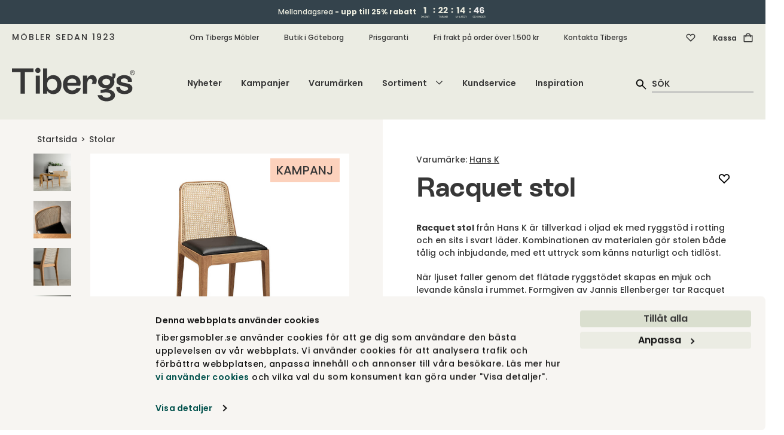

--- FILE ---
content_type: text/html; charset=utf-8
request_url: https://tibergsmobler.se/stolar/racquet-stol-oljed-ek
body_size: 72369
content:
<!DOCTYPE html>
<html lang="sv">
<head>
    
<script id="Cookiebot" src="https://consent.cookiebot.com/uc.js" data-cbid="fe8e6888-aac0-4311-bc03-7d4dffac1af6" type="text/javascript" async></script>
<meta charset="utf-8" />
<meta name="viewport" content="width=device-width, initial-scale=1.0" />
<title>Racquet stol | Hans K | Tibergs M&#xF6;bler</title>
<link rel="stylesheet" type="text/css" href="/ui/css/tibergsmobler.min.css?v=-gafCKMJlkMDj-utCbTDKRx8P1OtcLq59WxJVlhhgjM" />
    <link rel="apple-touch-icon" href="/storage/2565A303FF42261B83165705F587DA0B75EAD5CCD0B03FBBA0E93608ACA2ECBD/283b3fa437e449b2b0208563926a217c/180-180-1-png.Png/media/d3f99eade4c94531910c0f20f051420b/Tibergs-logotyp-SoMe-Onyx.png" type="" />
    <link rel="icon" href="/storage/8DB72D17390AF1C29AA58517CB70B97B1CFFEFE463001DBEC60D2361E5C73A3A/283b3fa437e449b2b0208563926a217c/192-192-1-png.Png/media/d3f99eade4c94531910c0f20f051420b/Tibergs-logotyp-SoMe-Onyx.png" type="image/png" />
    <link rel="icon" href="/storage/BE13882BF789380C387D41AACE2F3ADF14CA8EC3F081A7D87E226243ECCA37D4/283b3fa437e449b2b0208563926a217c/96-96-1-png.Png/media/d3f99eade4c94531910c0f20f051420b/Tibergs-logotyp-SoMe-Onyx.png" type="image/png" />
    <link rel="icon" href="/storage/674BDEDE34C2ADB4F8329818D5E356CBE986F51F82D738C2BC8784A1CD410CF6/283b3fa437e449b2b0208563926a217c/32-32-1-png.Png/media/d3f99eade4c94531910c0f20f051420b/Tibergs-logotyp-SoMe-Onyx.png" type="image/png" />
    <link rel="icon" href="/storage/084AFC21906AB7190B799BDAE2C313458993B6490AC1F8315393C8868880979E/283b3fa437e449b2b0208563926a217c/16-16-1-png.Png/media/d3f99eade4c94531910c0f20f051420b/Tibergs-logotyp-SoMe-Onyx.png" type="image/png" />
    <link rel="shortcut icon" href="/storage/C85FD6C7DC1F93A4C8C20FC897A3719E0DA8A29946251AE62B7CEDA07460B661/283b3fa437e449b2b0208563926a217c/16-16-1-png.Icon/media/d3f99eade4c94531910c0f20f051420b/Tibergs-logotyp-SoMe-Onyx.ico" type="" />
    <meta name="description" content="Racquet stol&#xA0;&#xE4;r en mycket fin stol i design av Jannis Ellenberger f&#xF6;r Hans K. Racquet stol i oljad massiv ek och rotting v&#xE4;cker liv i&#xA0;1920-talets designklassiker, men med nya inslag." />

    <link rel="canonical" href="https://tibergsmobler.se/stolar/racquet-stol-oljed-ek" />

    <meta name="robots" content="index,follow" />
    <meta name="generator" content="Litium" />
    <meta property="og:title" content="Racquet stol" />
    <meta property="og:type" content="website" />
            <meta property="og:image" content="https://tibergsmobler.se/storage/685E6804CA289A3E979C01067921E78004408098ED2966344D82C18078E66CD5/249de86c3c3a4bdaa625aef92a27c7fe/jpg/media/2ab5a86d09fd47cea5f75a5098d8af17/Raqcuet-Stol-Oljad-Ek.jpg" />
                <meta property="og:image:secure_url" content="https://tibergsmobler.se/storage/685E6804CA289A3E979C01067921E78004408098ED2966344D82C18078E66CD5/249de86c3c3a4bdaa625aef92a27c7fe/jpg/media/2ab5a86d09fd47cea5f75a5098d8af17/Raqcuet-Stol-Oljad-Ek.jpg" />
                <meta property="og:image:width" content="1495" />
                <meta property="og:image:height" content="1202" />
                <meta property="og:image:type" content="image/jpeg" />
    <meta property="og:image" content="https://tibergsmobler.se/storage/681E0FF2F81D5618DC60233E7E7A0C13F4D1530D8D478FDF177D38E95145776B/7d3e8a1736db49b28bc3fcc063bd437f/svg/media/8db726b239404ae4ba695119cc757cea/Tibergs-logotyp-RGB-Onyx.svg" />
    <meta property="og:image:secure_url" content="https://tibergsmobler.se/storage/681E0FF2F81D5618DC60233E7E7A0C13F4D1530D8D478FDF177D38E95145776B/7d3e8a1736db49b28bc3fcc063bd437f/svg/media/8db726b239404ae4ba695119cc757cea/Tibergs-logotyp-RGB-Onyx.svg" />
    <meta property="og:url" content="https://tibergsmobler.se/stolar/racquet-stol-oljed-ek" />
    <meta property="og:description" content="Racquet stol&amp;#xA0;&amp;#xE4;r en mycket fin stol i design av Jannis Ellenberger f&amp;#xF6;r Hans K. Racquet stol i oljad massiv ek och rotting v&amp;#xE4;cker liv i&amp;#xA0;1920-talets designklassiker, men med nya inslag." />
    <meta property="og:locale" content="sv_SE" />
    <meta property="og:site_name" content="Tibergs M&#xF6;bler" />

    <script type="text/javascript">
        (function (w) {
            w.dataLayer = w.dataLayer || [];
        })(window);
        (function (w, d, s, l, i) { w[l] = w[l] || []; w[l].push({ 'gtm.start': new Date().getTime(), event: 'gtm.js' }); var f = d.getElementsByTagName(s)[0], j = d.createElement(s), dl = l != 'dataLayer' ? '&l=' + l : ''; j.async = true; j.src = '//www.googletagmanager.com/gtm.js?id=' + i + dl; f.parentNode.insertBefore(j, f); })(window, document, 'script', 'dataLayer', 'GTM-52H5W69');
    </script>

<!-- Google Tag Manager --><script type="text/javascript">
(function(w){w.dataLayer = w.dataLayer || [];

})(window);
(function(w,d,s,l,i){w[l]=w[l]||[];w[l].push({'gtm.start':new Date().getTime(),event:'gtm.js'});var f=d.getElementsByTagName(s)[0],j=d.createElement(s),dl=l!='dataLayer'?'&l='+l:'';j.async=true;j.src='//www.googletagmanager.com/gtm.js?id='+i+dl;f.parentNode.insertBefore(j,f);})(window,document,'script','dataLayer','GTM-52H5W69');
</script><!-- End Google Tag Manager -->
<script type="text/javascript">
(function(i,s,o,g,r,a,m){i['GoogleAnalyticsObject']=r;i[r]=i[r]||function(){(i[r].q=i[r].q||[]).push(arguments)},i[r].l=1*new Date();a=s.createElement(o),m=s.getElementsByTagName(o)[0];a.async=1;a.src=g;m.parentNode.insertBefore(a,m)})(window,document,'script','//www.google-analytics.com/analytics.js','ga');
ga('create', 'UA-103831343-1', 'auto'); 
ga('send', 'pageview');
</script>

    
    
<script type="text/javascript">
	window.localStorage.setItem('requestVerificationToken', 'CfDJ8GlX58wcBLNBtEIB6PH9YlbbqMZCThJcH7f9LPWLrcd_qbr-aVaApAXa11ZbBWytIdb3hwJusJJby0Ejk3HaZNT_a_4vfrxFdObjo0lpQJGaekoHwph9zZfvqHeK74iDfORma4LGwMaKBcr6JKcakE0');
	window.__litium = window.__litium || {};
	window.__litium.requestContext = {"channelSystemId":"6f99b1e6-8248-478a-9dcb-4086a79d1f4f","currentPageSystemId":"5e183d31-b060-4189-b568-22460f1ea097","productCategorySystemId":"030f28ed-3711-4755-bc37-9f6a82a85e9e"};
	window.__litium.preloadState = window.__litium.preloadState || {};
	window.__litium.preloadState.cart = {"relatedProducts":[],"deliveryMethods":[{"id":"DirectShipment:FRAKT-BRONS","name":"Standardfrakt","price":495.0,"formattedPrice":"495 kr","integrationType":"Inline","description":"Varorna levereras till port/tomtgräns* alternativt till närmaste DHL- eller Postnord-ombud inom Sverige (gäller mindre försändelser under 20kg.) Pappelina mattor levereras till närmsta Postnord-ombud. Om du önskar ett specifikt ombud, vänligen skriv ditt önskemål i meddelandefältet. *Undantag för vissa öar utan broförbindelse. Kontakta oss för mer information.","currencyInOrder":{"exchangeRate":1.0,"groupSeparator":" ","id":"SEK","isBaseCurrency":true,"symbol":"kr","symbolPosition":8,"systemId":"dc1088ac-c44b-4489-b23b-49abdcb0d097","textFormat":"C0"}},{"id":"DirectShipment:FRAKT-SILVER","name":"Frakt med inbärning","price":795.0,"formattedPrice":"795 kr","integrationType":"Inline","description":"Hela Sverige*. Chauffören bär in din beställning i din bostad och ställer den på anvisad plats. Uppackning och montering ingår ej. *Undantag för Gotland och vissa platser i norra Norrland. Kontakta oss för mer information.","currencyInOrder":{"exchangeRate":1.0,"groupSeparator":" ","id":"SEK","isBaseCurrency":true,"symbol":"kr","symbolPosition":8,"systemId":"dc1088ac-c44b-4489-b23b-49abdcb0d097","textFormat":"C0"}},{"id":"DirectShipment:HÄMTNING","name":"Hämta i butik, GBG","price":0.0,"formattedPrice":"0 kr","integrationType":"Inline","description":"Dina varor levereras till vår butik på Bangatan 19 i Göteborg. Vi kontaktar dig när de kan hämtas upp.","currencyInOrder":{"exchangeRate":1.0,"groupSeparator":" ","id":"SEK","isBaseCurrency":true,"symbol":"kr","symbolPosition":8,"systemId":"dc1088ac-c44b-4489-b23b-49abdcb0d097","textFormat":"C0"}}],"helloRetailRecommendationProducts":[{"name":"Zebra Kudde 50x50 Blå ","id":"226_ZEBRA-KU-CUZE55BL","articleNumber":"226_ZEBRA-KU-CUZE55BL","url":"/inredningsdetaljer/kuddar/kudde_zebra_50x50_blå_#aw_source=pb-690b13c5323edd8a37ec1080%7C685444e1059037192b6ad56a%7C0%7C1%7C0%7CTOP%7C","environmentImageUrl":"","price":"450 kr","decimalPrice":450.0,"brand":"Classic Collection","campaignPrice":"360 kr","decimalCampaignPrice":360.0,"totalPrice":"","packagingQuantity":1,"newssvg":"","imageData":{"src":"/storage/DA5B19CCFD8A75DBCAB5E7C723D1AA4ADA427BDE2C3840A9B47538C87710EEEA/0c4685398d8b429aaa949a272a599910/jpg/media/5db570385d21476083a1ccf253c520b9/CUZE55BL.jpg","thumbnail":"/storage/CC6185D76E61C88E7DD60D7F44FBE8D11D098EF64B39317C8FA0369CB27E77F1/0c4685398d8b429aaa949a272a599910/248-200-0-jpg.Jpeg/media/5db570385d21476083a1ccf253c520b9/CUZE55BL.jpeg","lightBoxHtml":"<picture class=''><source srcset='/storage/C49C365F65BDF952FCE10D7CFD15F5BB1515FDFA71615AD3361DADAAEA4F5652/0c4685398d8b429aaa949a272a599910/1400-1128-0-jpg.Jpeg/media/5db570385d21476083a1ccf253c520b9/CUZE55BL.jpeg 1400w, /storage/26CD2B92DF1BE6CA9D61C5BBE90197B3CF96A3AC1DAE42313BBC90F93FE6BE18/0c4685398d8b429aaa949a272a599910/1200-967-0-jpg.Jpeg/media/5db570385d21476083a1ccf253c520b9/CUZE55BL.jpeg 1200w, /storage/C08EE316E2F30DBE6C7FF8E607687C01E51ECEC5CE25591D51BE6E70C5EDD834/0c4685398d8b429aaa949a272a599910/1000-806-0-jpg.Jpeg/media/5db570385d21476083a1ccf253c520b9/CUZE55BL.jpeg 1000w, /storage/467D2818FE40FB876A8015893610D3D67BA3E3DC953C3AF3B2E031987F5BBA82/0c4685398d8b429aaa949a272a599910/800-645-0-jpg.Jpeg/media/5db570385d21476083a1ccf253c520b9/CUZE55BL.jpeg 800w, /storage/2E1A18AEF51223CF091462A4CC7014358338B058664429B6039D83F2A7213625/0c4685398d8b429aaa949a272a599910/600-484-0-jpg.Jpeg/media/5db570385d21476083a1ccf253c520b9/CUZE55BL.jpeg 600w, /storage/7911C5287407E0CF66CFF6AB763B0F73EF673D30869953944744CE6EDBD74DB3/0c4685398d8b429aaa949a272a599910/400-322-0-jpg.Jpeg/media/5db570385d21476083a1ccf253c520b9/CUZE55BL.jpeg 400w, /storage/90FF115EC881531EBDEA2BF828FD437CEEB663CE765BA31049B64D1840CB4360/0c4685398d8b429aaa949a272a599910/200-161-0-jpg.Jpeg/media/5db570385d21476083a1ccf253c520b9/CUZE55BL.jpeg 200w' ><img class='block-image lazyload' style='' src='/storage/C49C365F65BDF952FCE10D7CFD15F5BB1515FDFA71615AD3361DADAAEA4F5652/0c4685398d8b429aaa949a272a599910/1400-1128-0-jpg.Jpeg/media/5db570385d21476083a1ccf253c520b9/CUZE55BL.jpeg' data-sizes='auto' itemProp='image' loading = 'lazy' title='CUZE55BL.jpg' alt='CUZE55BL'/></picture>","height":1209,"width":1500,"alt":"CUZE55BL"},"isConfiguratorProduct":false,"pricePrefix":"","isSuperbuilderProduct":false,"superbuilderProductText":"","campaignSvg":"campaign","labelImageCampaignUrl":"","labelImageNewsUrl":"","campaignPercentageBackgroundColor":"#fcd1bc","campaignPercentageColor":"#373737","newsLabelBackgroundColor":"#FBF1C8","newsLabelColor":"#014347"},{"name":"Makani Dekoration | Brunbetsad Mahogny","id":"432_MAKANI-DEKO-104735","articleNumber":"432_MAKANI-DEKO-104735","url":"/inredningsdetaljer/makani-dekoration-brunbetsad-mahogny#aw_source=pb-690b13c5323edd8a37ec1080%7C68c1410976a52e0c43bf7310%7C1%7C1%7C1%7CTOP%7C","environmentImageUrl":"/storage/26AE0AA2C4C3F09C0429A0D5570FF04B4E502BA4F6C2A3B7A9D451302DAEA25C/836d9c0bb0bc4f6496a5d6f9bbe73400/354-236-0-jpg.Jpeg/media/f4423a0e77b8437185f589080227a224/Mogihome-Makani-Decoration-Lifestyle.jpeg","environmentImageAlt":"Makani dekoration på soligt stengolv","price":"855 kr","decimalPrice":855.0,"brand":"Mogihome","campaignPrice":"727 kr","decimalCampaignPrice":726.75,"totalPrice":"","packagingQuantity":1,"newssvg":"","imageData":{"src":"/storage/F54A41A95F72ABFEA641278540FFC18E3BE8C929AA65A0D69B6915CE2EA1A7F6/9f7004afb29f42d98a241d42739a564d/jpg/media/dd41dc4b1342449681d1920334e49bcf/Mogihome-Makani-Decoration.jpg","thumbnail":"/storage/F405C080FFFBAC56E81F637F068AED0392A33F7D41532513B2D13486282485DC/9f7004afb29f42d98a241d42739a564d/248-200-0-jpg.Jpeg/media/dd41dc4b1342449681d1920334e49bcf/Mogihome-Makani-Decoration.jpeg","lightBoxHtml":"<picture class=''><source srcset='/storage/F422BC9E41C29336860441AD5EF439372184E701AB349FDF9F4B5E0F1879C39D/9f7004afb29f42d98a241d42739a564d/1400-1128-0-jpg.Jpeg/media/dd41dc4b1342449681d1920334e49bcf/Mogihome-Makani-Decoration.jpeg 1400w, /storage/F256932F7D0533DDA4577A9AAE28CE095CF845C200FEC3418126973754C580FC/9f7004afb29f42d98a241d42739a564d/1200-967-0-jpg.Jpeg/media/dd41dc4b1342449681d1920334e49bcf/Mogihome-Makani-Decoration.jpeg 1200w, /storage/88A72F28E1F37B4D7E8B21C921623FC03A90772AC8CE4DBCA156F85E4404A382/9f7004afb29f42d98a241d42739a564d/1000-806-0-jpg.Jpeg/media/dd41dc4b1342449681d1920334e49bcf/Mogihome-Makani-Decoration.jpeg 1000w, /storage/A35E0E50F5B9E7E4EE6531C8F010AF2B9D9C093D179C90FD3DF7D59522E1032E/9f7004afb29f42d98a241d42739a564d/800-645-0-jpg.Jpeg/media/dd41dc4b1342449681d1920334e49bcf/Mogihome-Makani-Decoration.jpeg 800w, /storage/34885A5865788F68F178F4669C2CF5CA187E09C65C783B5117E130CFE10951AC/9f7004afb29f42d98a241d42739a564d/600-484-0-jpg.Jpeg/media/dd41dc4b1342449681d1920334e49bcf/Mogihome-Makani-Decoration.jpeg 600w, /storage/DC3F05359D9AF9087D672C9BA744D900BE022E7A07A92F73840F21F37374B7E1/9f7004afb29f42d98a241d42739a564d/400-322-0-jpg.Jpeg/media/dd41dc4b1342449681d1920334e49bcf/Mogihome-Makani-Decoration.jpeg 400w, /storage/1532ED74645BD96A07007F01ACC4856148BFB13107B7045983BE970C1BE1F3D2/9f7004afb29f42d98a241d42739a564d/200-161-0-jpg.Jpeg/media/dd41dc4b1342449681d1920334e49bcf/Mogihome-Makani-Decoration.jpeg 200w' ><img class='block-image lazyload' style='' src='/storage/F422BC9E41C29336860441AD5EF439372184E701AB349FDF9F4B5E0F1879C39D/9f7004afb29f42d98a241d42739a564d/1400-1128-0-jpg.Jpeg/media/dd41dc4b1342449681d1920334e49bcf/Mogihome-Makani-Decoration.jpeg' data-sizes='auto' itemProp='image' loading = 'lazy' title='Mogihome-Makani-Decoration.jpg' alt='Makani dekoration'/></picture>","height":1209,"width":1500,"alt":"Makani dekoration"},"isConfiguratorProduct":false,"pricePrefix":"","isSuperbuilderProduct":false,"superbuilderProductText":"","campaignSvg":"campaign","labelImageCampaignUrl":"","labelImageNewsUrl":"","campaignPercentageBackgroundColor":"#fcd1bc","campaignPercentageColor":"#373737","newsLabelBackgroundColor":"#FBF1C8","newsLabelColor":"#014347"},{"name":"Jenny Fårskinnstofflor Stone | Storlek 38","id":"644_JENNY-TOFFLA-1909025-38","articleNumber":"644_JENNY-TOFFLA-1909025-38","url":"/inredningsdetaljer/tofflor/jenny-farskinnstofflor-stone-storlek-38#aw_source=pb-690b13c5323edd8a37ec1080%7C6749e8b42dbc04505e20ba18%7C2%7C1%7C2%7CTOP%7C","environmentImageUrl":"","price":"1 200 kr","decimalPrice":1200.0,"brand":"Shepherd","campaignPrice":"1 020 kr","decimalCampaignPrice":1020.00,"totalPrice":"","packagingQuantity":1,"newssvg":"","imageData":{"src":"/storage/4590B55E44449EFD93BDF8CEB41983F7C224C43F6BF79D0C21A4A3DD92E3FC0E/4a3ac8dcc28c44d2976111ebcfa6d883/jpg/media/25bce8232ded4a39b9f1233402eda6ca/Jenny-farskinnstofflor-shepherd-stone-1909025-sida.jpg","thumbnail":"/storage/1857C897FBBCEFA9F1C507623823BCAAAF27C0B677C6EB875879FCEE52A03B47/4a3ac8dcc28c44d2976111ebcfa6d883/248-200-0-jpg.Jpeg/media/25bce8232ded4a39b9f1233402eda6ca/Jenny-farskinnstofflor-shepherd-stone-1909025-sida.jpeg","lightBoxHtml":"<picture class=''><source srcset='/storage/5C7C16997D92C57225F8750C72713025044E929C4E22AA1C6F83A5030C61DAB7/4a3ac8dcc28c44d2976111ebcfa6d883/1400-1128-0-jpg.Jpeg/media/25bce8232ded4a39b9f1233402eda6ca/Jenny-farskinnstofflor-shepherd-stone-1909025-sida.jpeg 1400w, /storage/FC806B1F9C7BCC3472EE0A892C4D28ED8AA257082A15BD7C3F5F7F14F0C805E7/4a3ac8dcc28c44d2976111ebcfa6d883/1200-967-0-jpg.Jpeg/media/25bce8232ded4a39b9f1233402eda6ca/Jenny-farskinnstofflor-shepherd-stone-1909025-sida.jpeg 1200w, /storage/F7F961440F45554BA7F4BA45FA5E02D0FF2712D3FFDC9D89D5722016F99100C7/4a3ac8dcc28c44d2976111ebcfa6d883/1000-806-0-jpg.Jpeg/media/25bce8232ded4a39b9f1233402eda6ca/Jenny-farskinnstofflor-shepherd-stone-1909025-sida.jpeg 1000w, /storage/DB096A44939F3FDBB35FCAF4B848A7105073A632642979220F5DDFE803CFA267/4a3ac8dcc28c44d2976111ebcfa6d883/800-645-0-jpg.Jpeg/media/25bce8232ded4a39b9f1233402eda6ca/Jenny-farskinnstofflor-shepherd-stone-1909025-sida.jpeg 800w, /storage/2D56EEF128D86BD84E3341BE0397EF58573D59A6FFFC7D3068799120CEEC6969/4a3ac8dcc28c44d2976111ebcfa6d883/600-484-0-jpg.Jpeg/media/25bce8232ded4a39b9f1233402eda6ca/Jenny-farskinnstofflor-shepherd-stone-1909025-sida.jpeg 600w, /storage/0A91CC2342E66EE8E46350F8810F6F4E2612145B609B51476D1CC74F91B993C9/4a3ac8dcc28c44d2976111ebcfa6d883/400-322-0-jpg.Jpeg/media/25bce8232ded4a39b9f1233402eda6ca/Jenny-farskinnstofflor-shepherd-stone-1909025-sida.jpeg 400w, /storage/AB169400A408AC533AE98FF6F6445F919480CBE639F7B00A0FC4E8E0B1EBFF3A/4a3ac8dcc28c44d2976111ebcfa6d883/200-161-0-jpg.Jpeg/media/25bce8232ded4a39b9f1233402eda6ca/Jenny-farskinnstofflor-shepherd-stone-1909025-sida.jpeg 200w' ><img class='block-image lazyload' style='' src='/storage/5C7C16997D92C57225F8750C72713025044E929C4E22AA1C6F83A5030C61DAB7/4a3ac8dcc28c44d2976111ebcfa6d883/1400-1128-0-jpg.Jpeg/media/25bce8232ded4a39b9f1233402eda6ca/Jenny-farskinnstofflor-shepherd-stone-1909025-sida.jpeg' data-sizes='auto' itemProp='image' loading = 'lazy' title='Jenny-farskinnstofflor-shepherd-stone-1909025-sida.jpg' alt='Jenny-farskinnstofflor-shepherd-stone-1909025-sida'/></picture>","height":1209,"width":1500,"alt":"Jenny-farskinnstofflor-shepherd-stone-1909025-sida"},"isConfiguratorProduct":false,"pricePrefix":"","isSuperbuilderProduct":false,"superbuilderProductText":"","campaignSvg":"campaign","labelImageCampaignUrl":"","labelImageNewsUrl":"","campaignPercentageBackgroundColor":"#fcd1bc","campaignPercentageColor":"#373737","newsLabelBackgroundColor":"#FBF1C8","newsLabelColor":"#014347"},{"name":"Zebra Kudde 40x60 Svart","id":"226_ZEBRA-KU-CUZE46BK","articleNumber":"226_ZEBRA-KU-CUZE46BK","url":"/inredningsdetaljer/kuddar/zebra-kudde-40x60-svart#aw_source=pb-690b13c5323edd8a37ec1080%7C633ffed4bf55a633392996e3%7C3%7C1%7C3%7CTOP%7C","environmentImageUrl":"","price":"450 kr","decimalPrice":450.0,"brand":"Classic Collection","campaignPrice":"360 kr","decimalCampaignPrice":360.0,"totalPrice":"","packagingQuantity":1,"newssvg":"","imageData":{"src":"/storage/7753E4383AEEC94FF5FB4BD5BC5ACFB1B4C2D3B3E4BC369DF629078C3EA1F561/9c8bd41cea4c4fda8419ae226c3df5ca/jpg/media/43df8c6c2a4449e7bb8d351b252fe4a1/Zebra-kudde-40x60-Classic-Collection.jpg","thumbnail":"/storage/C4A6A3469AE328B35214D49F27303B39C70F9C64C26FFF7AA51D99BCBCA4DCDA/9c8bd41cea4c4fda8419ae226c3df5ca/248-200-0-jpg.Jpeg/media/43df8c6c2a4449e7bb8d351b252fe4a1/Zebra-kudde-40x60-Classic-Collection.jpeg","lightBoxHtml":"<picture class=''><source srcset='/storage/F1AAA4F6B7B8A18EA6A3B94F25698EE3BE18ADB7568702B1048CB6D1252CC91F/9c8bd41cea4c4fda8419ae226c3df5ca/1400-1128-0-jpg.Jpeg/media/43df8c6c2a4449e7bb8d351b252fe4a1/Zebra-kudde-40x60-Classic-Collection.jpeg 1400w, /storage/7FFA0A7A0096973BE5B5241CF7D35B5FE2E864A2E20D6E33AA349145EB901F99/9c8bd41cea4c4fda8419ae226c3df5ca/1200-967-0-jpg.Jpeg/media/43df8c6c2a4449e7bb8d351b252fe4a1/Zebra-kudde-40x60-Classic-Collection.jpeg 1200w, /storage/B91F2F7CDF1015C7D884AC2B16B97C2343BE3DB2AF7D694A4AFA11237D91535C/9c8bd41cea4c4fda8419ae226c3df5ca/1000-806-0-jpg.Jpeg/media/43df8c6c2a4449e7bb8d351b252fe4a1/Zebra-kudde-40x60-Classic-Collection.jpeg 1000w, /storage/67C99878EE5CBF207BBA8E39FA9B0C4EA3E12CDA2359EC6F9530CF8E752BD155/9c8bd41cea4c4fda8419ae226c3df5ca/800-645-0-jpg.Jpeg/media/43df8c6c2a4449e7bb8d351b252fe4a1/Zebra-kudde-40x60-Classic-Collection.jpeg 800w, /storage/BA30C0E71CFF751387150BE5E99EB6BB3FCE847EBC25F19C7A176CA86FFE28B7/9c8bd41cea4c4fda8419ae226c3df5ca/600-484-0-jpg.Jpeg/media/43df8c6c2a4449e7bb8d351b252fe4a1/Zebra-kudde-40x60-Classic-Collection.jpeg 600w, /storage/5140E6B986CA01D8BE875D76437D210AACD9F44E898A1E95AC91C80FD05A8A90/9c8bd41cea4c4fda8419ae226c3df5ca/400-322-0-jpg.Jpeg/media/43df8c6c2a4449e7bb8d351b252fe4a1/Zebra-kudde-40x60-Classic-Collection.jpeg 400w, /storage/38001C7D27D0B744E7791580169F4D58734000EE2BAFE35286D8C732B4E1853F/9c8bd41cea4c4fda8419ae226c3df5ca/200-161-0-jpg.Jpeg/media/43df8c6c2a4449e7bb8d351b252fe4a1/Zebra-kudde-40x60-Classic-Collection.jpeg 200w' ><img class='block-image lazyload' style='' src='/storage/F1AAA4F6B7B8A18EA6A3B94F25698EE3BE18ADB7568702B1048CB6D1252CC91F/9c8bd41cea4c4fda8419ae226c3df5ca/1400-1128-0-jpg.Jpeg/media/43df8c6c2a4449e7bb8d351b252fe4a1/Zebra-kudde-40x60-Classic-Collection.jpeg' data-sizes='auto' itemProp='image' loading = 'lazy' title='Zebra-kudde-40x60-Classic-Collection.jpg' alt='Zebra Kudde | 40x60 Svart'/></picture>","height":1209,"width":1500,"alt":"Zebra Kudde | 40x60 Svart"},"isConfiguratorProduct":false,"pricePrefix":"","isSuperbuilderProduct":false,"superbuilderProductText":"","campaignSvg":"campaign","labelImageCampaignUrl":"","labelImageNewsUrl":"","campaignPercentageBackgroundColor":"#fcd1bc","campaignPercentageColor":"#373737","newsLabelBackgroundColor":"#FBF1C8","newsLabelColor":"#014347"},{"name":"Zebra Puff","id":"226_ZEBRA-PUF-PO55ZEBW","articleNumber":"226_ZEBRA-PUF-PO55ZEBW","url":"/inredningsdetaljer/pallar-puffar/zebra-puff#aw_source=pb-690b13c5323edd8a37ec1080%7C68cdc77157dea945864234f1%7C4%7C1%7C4%7CTOP%7C","environmentImageUrl":"/storage/8C8D3FF508CC9A1B217D70D07C67337DA8B817CCE360D488D890993D73541635/97c52b1386ac43eca2b97fba68769155/354-472-0-jpg.Jpeg/media/bcca4e3af63e456ba789b89d710bbeed/Zebra-puff-classic-collection-miljobild-PO55ZEBW.jpeg","environmentImageAlt":"Miljöbild på Zebra puff från Classic Collection","price":"2 250 kr","decimalPrice":2250.0,"brand":"Classic Collection","campaignPrice":"1 800 kr","decimalCampaignPrice":1800.0,"totalPrice":"","packagingQuantity":1,"newssvg":"","imageData":{"src":"/storage/E0CEFAFE339B2E4A0AD88CCCA021644B5D4CA7CFBD1F252D663440690B147597/e54ac1c599484d5ea689306ba1fa4afa/jpg/media/09070af4e40546f4b5c5493306471f46/Zebra-puff-classic-collection-PO55ZEBW.jpg","thumbnail":"/storage/329C3B2FA1C59B62C17E0338905050D9DCD73FFC434A2DBECEF8BF3F1686DB84/e54ac1c599484d5ea689306ba1fa4afa/248-200-0-jpg.Jpeg/media/09070af4e40546f4b5c5493306471f46/Zebra-puff-classic-collection-PO55ZEBW.jpeg","lightBoxHtml":"<picture class=''><source srcset='/storage/3589C437C90497D47A2ECEF26FC866009ECC8DE727E0DD1BC01A1ED9EF35F6F7/e54ac1c599484d5ea689306ba1fa4afa/1400-1128-0-jpg.Jpeg/media/09070af4e40546f4b5c5493306471f46/Zebra-puff-classic-collection-PO55ZEBW.jpeg 1400w, /storage/2820022DE31FE89DB133C8E1B4A4C492C612386D2F8D9C2AF7381D5603CECB26/e54ac1c599484d5ea689306ba1fa4afa/1200-967-0-jpg.Jpeg/media/09070af4e40546f4b5c5493306471f46/Zebra-puff-classic-collection-PO55ZEBW.jpeg 1200w, /storage/708AD16327C34F47E6C58398B5C7F1A32AAE72F752AA67F394515086E17E3359/e54ac1c599484d5ea689306ba1fa4afa/1000-806-0-jpg.Jpeg/media/09070af4e40546f4b5c5493306471f46/Zebra-puff-classic-collection-PO55ZEBW.jpeg 1000w, /storage/0C619803EE89EA6A073DA47BF1C98E370DDA893EB1FAA337984FBC731F07D951/e54ac1c599484d5ea689306ba1fa4afa/800-645-0-jpg.Jpeg/media/09070af4e40546f4b5c5493306471f46/Zebra-puff-classic-collection-PO55ZEBW.jpeg 800w, /storage/0FA675D76981E274615EABD42E688EC99408214959A78ACA1D58540E9A13433D/e54ac1c599484d5ea689306ba1fa4afa/600-484-0-jpg.Jpeg/media/09070af4e40546f4b5c5493306471f46/Zebra-puff-classic-collection-PO55ZEBW.jpeg 600w, /storage/5F39B46A42308D836F6CDBC48FFB1147E9BAA3CFA8334367267784B4735227A5/e54ac1c599484d5ea689306ba1fa4afa/400-322-0-jpg.Jpeg/media/09070af4e40546f4b5c5493306471f46/Zebra-puff-classic-collection-PO55ZEBW.jpeg 400w, /storage/ACB92A9D39346C1A838485D885E8538E30EFD5AD96044736BA04FEDEFE2530C8/e54ac1c599484d5ea689306ba1fa4afa/200-161-0-jpg.Jpeg/media/09070af4e40546f4b5c5493306471f46/Zebra-puff-classic-collection-PO55ZEBW.jpeg 200w' ><img class='block-image lazyload' style='' src='/storage/3589C437C90497D47A2ECEF26FC866009ECC8DE727E0DD1BC01A1ED9EF35F6F7/e54ac1c599484d5ea689306ba1fa4afa/1400-1128-0-jpg.Jpeg/media/09070af4e40546f4b5c5493306471f46/Zebra-puff-classic-collection-PO55ZEBW.jpeg' data-sizes='auto' itemProp='image' loading = 'lazy' title='Zebra-puff-classic-collection-PO55ZEBW.jpg' alt='Zebra puff från Classic Collection'/></picture>","height":1209,"width":1500,"alt":"Zebra puff från Classic Collection"},"isConfiguratorProduct":false,"pricePrefix":"","isSuperbuilderProduct":false,"superbuilderProductText":"","campaignSvg":"campaign","labelImageCampaignUrl":"","labelImageNewsUrl":"","campaignPercentageBackgroundColor":"#fcd1bc","campaignPercentageColor":"#373737","newsLabelBackgroundColor":"#FBF1C8","newsLabelColor":"#014347"},{"name":"Stolsöverdrag i fårskinn till Lamino fåtölj","id":"2125_COVER-Y-1721101-XX","articleNumber":"2125_COVER-Y-1721101-XX","url":"/fatoljer/fotpallar-fatoljtillbehor/stolsoverdrag-i-farskinn-till-lamino-fatolj#aw_source=pb-690b13c5323edd8a37ec1080%7C6308c83533d1be3450f69303%7C5%7C1%7C5%7CTOP%7C","environmentImageUrl":"","price":"3 635 kr","decimalPrice":3635.0,"brand":"Skandilock","campaignPrice":"3 272 kr","decimalCampaignPrice":3271.5,"totalPrice":"","packagingQuantity":1,"newssvg":"","imageData":{"src":"/storage/072511282F826FCCF7323B34653FB51677C4F6A216A63B8614397CAC6C918E16/f0438108507645ef8c6fa1bb58f4aa1f/jpg/media/c79c33ae649f4adea7263982f335d887/Skandilock-Y1-Stolsoverdrag.jpg","thumbnail":"/storage/8199F0D694BCF54A57211516B90FE5097A19A2404EF023E3AE3458F27C69CA3B/f0438108507645ef8c6fa1bb58f4aa1f/248-200-0-jpg.Jpeg/media/c79c33ae649f4adea7263982f335d887/Skandilock-Y1-Stolsoverdrag.jpeg","lightBoxHtml":"<picture class=''><source srcset='/storage/3835ACEC72B5818585BAEAF31D2986FBC968947B720424273751257088FE6118/f0438108507645ef8c6fa1bb58f4aa1f/1400-1128-0-jpg.Jpeg/media/c79c33ae649f4adea7263982f335d887/Skandilock-Y1-Stolsoverdrag.jpeg 1400w, /storage/BD516567D62C47EA06E3327705610FBE4F8723AE7F5B196433274863FFB8EC3D/f0438108507645ef8c6fa1bb58f4aa1f/1200-967-0-jpg.Jpeg/media/c79c33ae649f4adea7263982f335d887/Skandilock-Y1-Stolsoverdrag.jpeg 1200w, /storage/EEBABE9C5501EAACFB308878133D1418923CDE819E963E1381FD27B9FDD86E07/f0438108507645ef8c6fa1bb58f4aa1f/1000-806-0-jpg.Jpeg/media/c79c33ae649f4adea7263982f335d887/Skandilock-Y1-Stolsoverdrag.jpeg 1000w, /storage/F3AA37DA34CA531049AD6AF0F94321EA7A322DD1EAF301662CDB10D8EC376F98/f0438108507645ef8c6fa1bb58f4aa1f/800-645-0-jpg.Jpeg/media/c79c33ae649f4adea7263982f335d887/Skandilock-Y1-Stolsoverdrag.jpeg 800w, /storage/F397A5E96420773565218C29C66987C9127A77C9E4D5AA6C344C3DF8236F431A/f0438108507645ef8c6fa1bb58f4aa1f/600-484-0-jpg.Jpeg/media/c79c33ae649f4adea7263982f335d887/Skandilock-Y1-Stolsoverdrag.jpeg 600w, /storage/84DF2CBFA0067BA865F732B2565A44055CB3AD17663DFFE7A084F4732CBE18CB/f0438108507645ef8c6fa1bb58f4aa1f/400-322-0-jpg.Jpeg/media/c79c33ae649f4adea7263982f335d887/Skandilock-Y1-Stolsoverdrag.jpeg 400w, /storage/38AA7EEBF28A206A4EE208B75ACA86A4E8FF5316AB6FCB5D653C612803256AB7/f0438108507645ef8c6fa1bb58f4aa1f/200-161-0-jpg.Jpeg/media/c79c33ae649f4adea7263982f335d887/Skandilock-Y1-Stolsoverdrag.jpeg 200w' ><img class='block-image lazyload' style='' src='/storage/3835ACEC72B5818585BAEAF31D2986FBC968947B720424273751257088FE6118/f0438108507645ef8c6fa1bb58f4aa1f/1400-1128-0-jpg.Jpeg/media/c79c33ae649f4adea7263982f335d887/Skandilock-Y1-Stolsoverdrag.jpeg' data-sizes='auto' itemProp='image' loading = 'lazy' title='Skandilock-Y1-Stolsoverdrag.jpg' alt='Stolsöverdrag i fårskinn till Lamino fåtölj'/></picture>","height":1209,"width":1500,"alt":"Stolsöverdrag i fårskinn till Lamino fåtölj"},"isConfiguratorProduct":true,"pricePrefix":"fr.","isSuperbuilderProduct":false,"superbuilderProductText":"","campaignSvg":"campaign","labelImageCampaignUrl":"","labelImageNewsUrl":"","campaignPercentageBackgroundColor":"#fcd1bc","campaignPercentageColor":"#373737","newsLabelBackgroundColor":"#FBF1C8","newsLabelColor":"#014347"},{"name":"Vera filt Black ","id":"604_VERA-FILT-BLVX","articleNumber":"604_VERA-FILT-BLVX","url":"/inredningsdetaljer/filtar-pladar/vera-plad-180x140-cm-black#aw_source=pb-690b13c5323edd8a37ec1080%7C6308c83433d1be3450f68457%7C6%7C1%7C6%7CTOP%7C","environmentImageUrl":"","price":"1 700 kr","decimalPrice":1700.0,"brand":"Pappelina","campaignPrice":"1 496 kr","decimalCampaignPrice":1496.00,"totalPrice":"","packagingQuantity":1,"newssvg":"","imageData":{"src":"/storage/8A10186F8190002F3F740867FAF719766F4A45E63E06DE5DE30F5039C998141A/a2b674df26724f3ab675124583c3e23e/jpg/media/63b29b5560c549cdac900bc454ad64ab/pappelina_vera_plvx.jpg","thumbnail":"/storage/BAADEC08A3122F22A31E4302160B62869B4C89AF87E98CA8AA3ECC249B1B8A25/a2b674df26724f3ab675124583c3e23e/248-200-0-jpg.Jpeg/media/63b29b5560c549cdac900bc454ad64ab/pappelina_vera_plvx.jpeg","lightBoxHtml":"<picture class=''><source srcset='/storage/92752C55DA173AE1EB60352A6BAE66129D644A2CE794FA0DE2FA56C5DA6FDCA4/a2b674df26724f3ab675124583c3e23e/1400-1128-0-jpg.Jpeg/media/63b29b5560c549cdac900bc454ad64ab/pappelina_vera_plvx.jpeg 1400w, /storage/75E46817E9EEBED1EA6BE492484C5996626401EA1B52C1999D3F13C2FA6FDC7E/a2b674df26724f3ab675124583c3e23e/1200-967-0-jpg.Jpeg/media/63b29b5560c549cdac900bc454ad64ab/pappelina_vera_plvx.jpeg 1200w, /storage/EFFD52E81351F6D8FFEFD50145C271F7ED63753492350C351C32D54B5D03A316/a2b674df26724f3ab675124583c3e23e/1000-806-0-jpg.Jpeg/media/63b29b5560c549cdac900bc454ad64ab/pappelina_vera_plvx.jpeg 1000w, /storage/5669160A9C6368BDFB1A51E4620EC413E8B180F62779489C0BF8BE837D13740C/a2b674df26724f3ab675124583c3e23e/800-645-0-jpg.Jpeg/media/63b29b5560c549cdac900bc454ad64ab/pappelina_vera_plvx.jpeg 800w, /storage/0BB8F17007D92DDF619E2182B3AD8C191B1C725AED59D1F12DB1C81FC4D60D9B/a2b674df26724f3ab675124583c3e23e/600-484-0-jpg.Jpeg/media/63b29b5560c549cdac900bc454ad64ab/pappelina_vera_plvx.jpeg 600w, /storage/67A61289B4A2A2DD950BAADA01951D04DDF3808139D666051A2D45BA1438E6CD/a2b674df26724f3ab675124583c3e23e/400-322-0-jpg.Jpeg/media/63b29b5560c549cdac900bc454ad64ab/pappelina_vera_plvx.jpeg 400w, /storage/4215FD78725F909438E7BAB4C04E3566B6DF762D7D7A8136DB126A322A2B1278/a2b674df26724f3ab675124583c3e23e/200-161-0-jpg.Jpeg/media/63b29b5560c549cdac900bc454ad64ab/pappelina_vera_plvx.jpeg 200w' ><img class='block-image lazyload' style='' src='/storage/92752C55DA173AE1EB60352A6BAE66129D644A2CE794FA0DE2FA56C5DA6FDCA4/a2b674df26724f3ab675124583c3e23e/1400-1128-0-jpg.Jpeg/media/63b29b5560c549cdac900bc454ad64ab/pappelina_vera_plvx.jpeg' data-sizes='auto' itemProp='image' loading = 'lazy' title='pappelina_vera_plvx.jpg' alt='Vera Filt Svart'/></picture>","height":1209,"width":1500,"alt":"Vera Filt Svart"},"isConfiguratorProduct":false,"pricePrefix":"","isSuperbuilderProduct":false,"superbuilderProductText":"","campaignSvg":"campaign","labelImageCampaignUrl":"","labelImageNewsUrl":"","campaignPercentageBackgroundColor":"#fcd1bc","campaignPercentageColor":"#373737","newsLabelBackgroundColor":"#FBF1C8","newsLabelColor":"#014347"},{"name":"Pix Matta Dark Linen 70x300","id":"604_PIX-MATTA-PI9G730","articleNumber":"604_PIX-MATTA-PI9G730","url":"/mattor/pix-matta-dark-linen-70x300#aw_source=pb-690b13c5323edd8a37ec1080%7C63da72a8b284e804c22fd96b%7C7%7C1%7C7%7CTOP%7C","environmentImageUrl":"/storage/1673B3F0821300463CD2E9242A9B82FA0B0876D156CE44E96301D03BABFB00CA/f4384ed5c8e04ac48b92a93c25148feb/354-462-0-jpg.Jpeg/media/e073c5c6f47549409085a0986bcb99e8/Pix-Matta-Dark-Linen-Miljo.jpeg","environmentImageAlt":"Pix-Matta-Dark-Linen-Miljo","price":"3 210 kr","decimalPrice":3210.0,"brand":"Pappelina","campaignPrice":"2 825 kr","decimalCampaignPrice":2824.80,"totalPrice":"","packagingQuantity":1,"newssvg":"","imageData":{"src":"/storage/CF7E2155A4E2FA97073452D96CC3BED6161519320242C11568F1D422298C8C69/03f01f45381d4ee6848917a4660c5b17/jpg/media/1cd9614440204c31b08412e9b7958a94/Pix-Matta-Dark-Linen-70x300.jpg","thumbnail":"/storage/06A998A55DF5F86DE400367906646B9D6B1C366B1A1241A2CA974315F61D8AB1/03f01f45381d4ee6848917a4660c5b17/248-200-0-jpg.Jpeg/media/1cd9614440204c31b08412e9b7958a94/Pix-Matta-Dark-Linen-70x300.jpeg","lightBoxHtml":"<picture class=''><source srcset='/storage/487108023872116C8A94F2BC9D263FFA33BC814B0778F9FB5832F9E515367AD1/03f01f45381d4ee6848917a4660c5b17/1400-1128-0-jpg.Jpeg/media/1cd9614440204c31b08412e9b7958a94/Pix-Matta-Dark-Linen-70x300.jpeg 1400w, /storage/04294EBD086B7E384140E6D303E43E36B93179BF7E727E7308DF9649FFEC3F4C/03f01f45381d4ee6848917a4660c5b17/1200-967-0-jpg.Jpeg/media/1cd9614440204c31b08412e9b7958a94/Pix-Matta-Dark-Linen-70x300.jpeg 1200w, /storage/075E4EE2FB7B562BD2F886855874F8D1C1496BA5DDC3A6E3C735E8CB7BFD5B4A/03f01f45381d4ee6848917a4660c5b17/1000-806-0-jpg.Jpeg/media/1cd9614440204c31b08412e9b7958a94/Pix-Matta-Dark-Linen-70x300.jpeg 1000w, /storage/69946E6FD054724E31760C385CFB74BDEC255336883FB505E860698D9BA889C5/03f01f45381d4ee6848917a4660c5b17/800-645-0-jpg.Jpeg/media/1cd9614440204c31b08412e9b7958a94/Pix-Matta-Dark-Linen-70x300.jpeg 800w, /storage/7A59648B0A3342080BAC5B35B50C865C3127B45F1F27FB8EA22BE8DD63294490/03f01f45381d4ee6848917a4660c5b17/600-484-0-jpg.Jpeg/media/1cd9614440204c31b08412e9b7958a94/Pix-Matta-Dark-Linen-70x300.jpeg 600w, /storage/34317181B3D4C6AABA26068DB333DEA6D34BD28AB1D1380129CB6575734ABEEC/03f01f45381d4ee6848917a4660c5b17/400-322-0-jpg.Jpeg/media/1cd9614440204c31b08412e9b7958a94/Pix-Matta-Dark-Linen-70x300.jpeg 400w, /storage/5B140DB742898872E8A70FAB20962742C7D6B323A7B4905A4126A4E76A0D3C8C/03f01f45381d4ee6848917a4660c5b17/200-161-0-jpg.Jpeg/media/1cd9614440204c31b08412e9b7958a94/Pix-Matta-Dark-Linen-70x300.jpeg 200w' ><img class='block-image lazyload' style='' src='/storage/487108023872116C8A94F2BC9D263FFA33BC814B0778F9FB5832F9E515367AD1/03f01f45381d4ee6848917a4660c5b17/1400-1128-0-jpg.Jpeg/media/1cd9614440204c31b08412e9b7958a94/Pix-Matta-Dark-Linen-70x300.jpeg' data-sizes='auto' itemProp='image' loading = 'lazy' title='Pix-Matta-Dark-Linen-70x300.jpg' alt='Pix Matta Dark Linen 70x300'/></picture>","height":1209,"width":1500,"alt":"Pix Matta Dark Linen 70x300"},"isConfiguratorProduct":false,"pricePrefix":"","isSuperbuilderProduct":false,"superbuilderProductText":"","campaignSvg":"campaign","labelImageCampaignUrl":"","labelImageNewsUrl":"","campaignPercentageBackgroundColor":"#fcd1bc","campaignPercentageColor":"#373737","newsLabelBackgroundColor":"#FBF1C8","newsLabelColor":"#014347"},{"name":"String Tidskriftshylla Trä 78x30 Ek","id":"695_TIDN-HYLLA-WM7830051","articleNumber":"695_TIDN-HYLLA-WM7830051","url":"/forvaring/string-system/ovriga-moduler/string-tidskriftshylla-tra-78x30-ek#aw_source=pb-690b13c5323edd8a37ec1080%7C6308c81a33d1be3450f516bf%7C8%7C1%7C8%7CTOP%7C","environmentImageUrl":"/storage/732F988763D09D61B6D4C180641B489571BC540BBA624214D759C5451885092D/cef6a1f461a34d318359cb068d228e90/354-380-0-jpg.Jpeg/media/b064f5df06dc4edeae8846aa682b8f66/inspiration-string-system-living-room-oak-brown-white-upclose_portrait_xlarge.jpeg","environmentImageAlt":"Inspiration String system bokhylla Ek / Bruna gavlar","price":"1 749 kr","decimalPrice":1749.0,"brand":"String®","campaignPrice":"1 487 kr","decimalCampaignPrice":1486.65,"totalPrice":"","packagingQuantity":1,"newssvg":"","imageData":{"src":"/storage/498826A7FA16E72E69B29C112662EFB7DFE192B8360F7703B4665CF17B4D137C/c1eb5972e31c433cbba14d98012ad7a5/jpg/media/5b8d2338fc3747688a4d2dcd276572ab/string_tidskriftshylla-78x30-ek.jpg","thumbnail":"/storage/77546F9D0CBB323DDB4F62C0F87823FA4E2F5AE92AB772ABA5CF07A922E32BCA/c1eb5972e31c433cbba14d98012ad7a5/248-200-0-jpg.Jpeg/media/5b8d2338fc3747688a4d2dcd276572ab/string_tidskriftshylla-78x30-ek.jpeg","lightBoxHtml":"<picture class=''><source srcset='/storage/498826A7FA16E72E69B29C112662EFB7DFE192B8360F7703B4665CF17B4D137C/c1eb5972e31c433cbba14d98012ad7a5/jpg/media/5b8d2338fc3747688a4d2dcd276572ab/string_tidskriftshylla-78x30-ek.jpg 1400w, /storage/498826A7FA16E72E69B29C112662EFB7DFE192B8360F7703B4665CF17B4D137C/c1eb5972e31c433cbba14d98012ad7a5/jpg/media/5b8d2338fc3747688a4d2dcd276572ab/string_tidskriftshylla-78x30-ek.jpg 1200w, /storage/498826A7FA16E72E69B29C112662EFB7DFE192B8360F7703B4665CF17B4D137C/c1eb5972e31c433cbba14d98012ad7a5/jpg/media/5b8d2338fc3747688a4d2dcd276572ab/string_tidskriftshylla-78x30-ek.jpg 1000w, /storage/498826A7FA16E72E69B29C112662EFB7DFE192B8360F7703B4665CF17B4D137C/c1eb5972e31c433cbba14d98012ad7a5/jpg/media/5b8d2338fc3747688a4d2dcd276572ab/string_tidskriftshylla-78x30-ek.jpg 800w, /storage/0FC684DD10E703EB6D2210EF62343E0C3CAD9A818AE1E361DEFEC7476119662F/c1eb5972e31c433cbba14d98012ad7a5/600-484-0-jpg.Jpeg/media/5b8d2338fc3747688a4d2dcd276572ab/string_tidskriftshylla-78x30-ek.jpeg 600w, /storage/7001F87932F65DEC4043C9A22B9647246541FD7FA5B221347A8227DA0CA75409/c1eb5972e31c433cbba14d98012ad7a5/400-322-0-jpg.Jpeg/media/5b8d2338fc3747688a4d2dcd276572ab/string_tidskriftshylla-78x30-ek.jpeg 400w, /storage/D853FE68CA6D71DE67E2824030EDE7876CE6D7E1A37459C736C2E88E9C0F0702/c1eb5972e31c433cbba14d98012ad7a5/200-161-0-jpg.Jpeg/media/5b8d2338fc3747688a4d2dcd276572ab/string_tidskriftshylla-78x30-ek.jpeg 200w' ><img class='block-image lazyload' style='' src='/storage/498826A7FA16E72E69B29C112662EFB7DFE192B8360F7703B4665CF17B4D137C/c1eb5972e31c433cbba14d98012ad7a5/jpg/media/5b8d2338fc3747688a4d2dcd276572ab/string_tidskriftshylla-78x30-ek.jpg' data-sizes='auto' itemProp='image' loading = 'lazy' title='string_tidskriftshylla-78x30-ek.jpg' alt='String tidskifthylla 78x30 Ek\n'/></picture>","height":645,"width":800,"alt":"String tidskifthylla 78x30 Ek\n"},"isConfiguratorProduct":false,"pricePrefix":"","isSuperbuilderProduct":false,"superbuilderProductText":"","campaignSvg":"campaign","labelImageCampaignUrl":"","labelImageNewsUrl":"","campaignPercentageBackgroundColor":"#fcd1bc","campaignPercentageColor":"#373737","newsLabelBackgroundColor":"#FBF1C8","newsLabelColor":"#014347"},{"name":"Mono Gångmatta Dark Mud 70x300","id":"604_MONO-GANGMATTA-MN6D730","articleNumber":"604_MONO-GANGMATTA-MN6D730","url":"/mattor/plastmattor/mono-gangmatta-dark-mud-mud-70x300#aw_source=pb-690b13c5323edd8a37ec1080%7C6308c7ea33d1be3450f26510%7C9%7C1%7C9%7CTOP%7C","environmentImageUrl":"","price":"3 210 kr","decimalPrice":3210.0,"brand":"Pappelina","campaignPrice":"2 825 kr","decimalCampaignPrice":2824.80,"totalPrice":"","packagingQuantity":1,"newssvg":"","imageData":{"src":"/storage/DE7C70C5F8DFBEBC0B3ABD4FA3C3C65AF82420FA74F90C39DAA1EFD162A1546A/85cecb65930a4ccd815b17ee46680987/jpg/media/16a37637fb7849109d9091b491159e9c/Mono-Gangmatta-Dark_Mud-Mud-70x300.jpg","thumbnail":"/storage/DF5887775C675EBFDDA40F80318316121F567E7D949687BD9C4B476062A21157/85cecb65930a4ccd815b17ee46680987/248-200-0-jpg.Jpeg/media/16a37637fb7849109d9091b491159e9c/Mono-Gangmatta-Dark_Mud-Mud-70x300.jpeg","lightBoxHtml":"<picture class=''><source srcset='/storage/AECA5A5BF947A44C7FC431668A201C631591B5183DCCBC1836E511E9652FE7AE/85cecb65930a4ccd815b17ee46680987/1400-1128-0-jpg.Jpeg/media/16a37637fb7849109d9091b491159e9c/Mono-Gangmatta-Dark_Mud-Mud-70x300.jpeg 1400w, /storage/5FAF4284F7F72BB4CBB77C80343ED39986C1E3ED9CE3E9D57C685102587AA915/85cecb65930a4ccd815b17ee46680987/1200-967-0-jpg.Jpeg/media/16a37637fb7849109d9091b491159e9c/Mono-Gangmatta-Dark_Mud-Mud-70x300.jpeg 1200w, /storage/02CD5BE6F5DD676D5024D89212C0666CC6EA58E969664A85E883031AC4F27388/85cecb65930a4ccd815b17ee46680987/1000-806-0-jpg.Jpeg/media/16a37637fb7849109d9091b491159e9c/Mono-Gangmatta-Dark_Mud-Mud-70x300.jpeg 1000w, /storage/1371711D3E81E5AE94B56237BC674656D798AAEDA898E4F9096598F31FC3779C/85cecb65930a4ccd815b17ee46680987/800-645-0-jpg.Jpeg/media/16a37637fb7849109d9091b491159e9c/Mono-Gangmatta-Dark_Mud-Mud-70x300.jpeg 800w, /storage/4126C8D9DAAD968787D730DF13FC834A257DF6557347EDA5FE218D70C30E4428/85cecb65930a4ccd815b17ee46680987/600-484-0-jpg.Jpeg/media/16a37637fb7849109d9091b491159e9c/Mono-Gangmatta-Dark_Mud-Mud-70x300.jpeg 600w, /storage/CBA1660B90DF1CECEBC6032008A392E584E81F07C9F3CC45AE016B974387F0B9/85cecb65930a4ccd815b17ee46680987/400-322-0-jpg.Jpeg/media/16a37637fb7849109d9091b491159e9c/Mono-Gangmatta-Dark_Mud-Mud-70x300.jpeg 400w, /storage/B98A5AFC346E8D76B456010894064AECBB58F683360D1662D23F961A44F3A625/85cecb65930a4ccd815b17ee46680987/200-161-0-jpg.Jpeg/media/16a37637fb7849109d9091b491159e9c/Mono-Gangmatta-Dark_Mud-Mud-70x300.jpeg 200w' ><img class='block-image lazyload' style='' src='/storage/AECA5A5BF947A44C7FC431668A201C631591B5183DCCBC1836E511E9652FE7AE/85cecb65930a4ccd815b17ee46680987/1400-1128-0-jpg.Jpeg/media/16a37637fb7849109d9091b491159e9c/Mono-Gangmatta-Dark_Mud-Mud-70x300.jpeg' data-sizes='auto' itemProp='image' loading = 'lazy' title='Mono-Gangmatta-Dark_Mud-Mud-70x300.jpg' alt='Mono-Gangmatta-Dark_Mud-Mud-70x300'/></picture>","height":1209,"width":1500,"alt":"Mono-Gangmatta-Dark_Mud-Mud-70x300"},"isConfiguratorProduct":false,"pricePrefix":"","isSuperbuilderProduct":false,"superbuilderProductText":"","campaignSvg":"campaign","labelImageCampaignUrl":"","labelImageNewsUrl":"","campaignPercentageBackgroundColor":"#fcd1bc","campaignPercentageColor":"#373737","newsLabelBackgroundColor":"#FBF1C8","newsLabelColor":"#014347"},{"name":"Tina ullkudde 50x50 Svart","id":"644_TINA-8275050010","articleNumber":"644_TINA-8275050010","url":"/inredningsdetaljer/kuddar/tina-ullkudde-50x50-svart#aw_source=pb-690b13c5323edd8a37ec1080%7C6596a5ac10e80e2c317f3e62%7C10%7C1%7C10%7CTOP%7C","environmentImageUrl":"","price":"1 200 kr","decimalPrice":1200.0,"brand":"Shepherd","campaignPrice":"1 020 kr","decimalCampaignPrice":1020.00,"totalPrice":"","packagingQuantity":1,"newssvg":"","imageData":{"src":"/storage/39119FE30CF43A34F77C6EC8FF703CE54BD12488CD8F996C8F681E3136457A3E/02ede427446d423bb6b67b887de162c1/jpg/media/32c619753922414fa6a7df23adbc4fa2/827-5050010.jpg","thumbnail":"/storage/4833700E20EC8BEF221B03A04A97E632CA1A5C8C7CFEA7CE6A417A55F1D77446/02ede427446d423bb6b67b887de162c1/248-200-0-jpg.Jpeg/media/32c619753922414fa6a7df23adbc4fa2/827-5050010.jpeg","lightBoxHtml":"<picture class=''><source srcset='/storage/59AB2904247687FCDCB25E204003069C8E1F5514D120514D70A2F73FB4556B63/02ede427446d423bb6b67b887de162c1/1400-1128-0-jpg.Jpeg/media/32c619753922414fa6a7df23adbc4fa2/827-5050010.jpeg 1400w, /storage/94C21D6237EE0998463D067DD98D43D49DD779A9FDD7A4619E591BFA77485835/02ede427446d423bb6b67b887de162c1/1200-967-0-jpg.Jpeg/media/32c619753922414fa6a7df23adbc4fa2/827-5050010.jpeg 1200w, /storage/2A6F594FA578A27437BBBC5646780B56BAC13E0FFAF384D931E02B27E96664C6/02ede427446d423bb6b67b887de162c1/1000-806-0-jpg.Jpeg/media/32c619753922414fa6a7df23adbc4fa2/827-5050010.jpeg 1000w, /storage/A884ED1230881E54E4EA06959403D2B4B250B3AE8F433E076E0019BEAD143353/02ede427446d423bb6b67b887de162c1/800-645-0-jpg.Jpeg/media/32c619753922414fa6a7df23adbc4fa2/827-5050010.jpeg 800w, /storage/CFCBB78300B066B5F15A6E7D6CE285A0BC834224586759766386BD03CC795448/02ede427446d423bb6b67b887de162c1/600-484-0-jpg.Jpeg/media/32c619753922414fa6a7df23adbc4fa2/827-5050010.jpeg 600w, /storage/45B18A77C7E67E772BA47EC1071ACE73006DA995748FD5D275D01006C3DC248A/02ede427446d423bb6b67b887de162c1/400-322-0-jpg.Jpeg/media/32c619753922414fa6a7df23adbc4fa2/827-5050010.jpeg 400w, /storage/1E44424FAC6EC4F6C8787E1FE95F634344DBDF01E526A819A4EDF7CBA175ED8A/02ede427446d423bb6b67b887de162c1/200-161-0-jpg.Jpeg/media/32c619753922414fa6a7df23adbc4fa2/827-5050010.jpeg 200w' ><img class='block-image lazyload' style='' src='/storage/59AB2904247687FCDCB25E204003069C8E1F5514D120514D70A2F73FB4556B63/02ede427446d423bb6b67b887de162c1/1400-1128-0-jpg.Jpeg/media/32c619753922414fa6a7df23adbc4fa2/827-5050010.jpeg' data-sizes='auto' itemProp='image' loading = 'lazy' title='827-5050010.jpg' alt='827-5050010'/></picture>","height":1209,"width":1500,"alt":"827-5050010"},"isConfiguratorProduct":false,"pricePrefix":"","isSuperbuilderProduct":false,"superbuilderProductText":"","campaignSvg":"campaign","labelImageCampaignUrl":"","labelImageNewsUrl":"","campaignPercentageBackgroundColor":"#fcd1bc","campaignPercentageColor":"#373737","newsLabelBackgroundColor":"#FBF1C8","newsLabelColor":"#014347"},{"name":"Senti Kuddfodral | Linen/Carob Brown","id":"1059_SENTI-CUSHION-1104270374","articleNumber":"1059_SENTI-CUSHION-1104270374","url":"/inredningsdetaljer/senti-kuddfodral-linen-carob-brown#aw_source=pb-690b13c5323edd8a37ec1080%7C6788feff916b0d4a26bf7263%7C11%7C1%7C11%7CTOP%7C","environmentImageUrl":"","price":"779 kr","decimalPrice":779.0,"brand":"Ferm Living","campaignPrice":"623 kr","decimalCampaignPrice":623.2,"totalPrice":"","packagingQuantity":1,"newssvg":"","imageData":{"src":"/storage/CDD3CE16C8A570EE0ED15654A3BB9B8D5C5D6384ACB476B7CEF3E1D9C4FAE7AF/d63147fc4e504f43b71185aece73e561/jpg/media/f107dc27063e4ff39a5ba736524d2756/Ferm-Living-Senti-Kudde-Linen-Carob-Brown.jpg","thumbnail":"/storage/B172A43CB254BEFBED834C38B2263FBAE0E295B71E54B52028EF59D5874D1E7C/d63147fc4e504f43b71185aece73e561/248-200-0-jpg.Jpeg/media/f107dc27063e4ff39a5ba736524d2756/Ferm-Living-Senti-Kudde-Linen-Carob-Brown.jpeg","lightBoxHtml":"<picture class=''><source srcset='/storage/265E0F0E5891ABD1DA3993E077D14917A7E39A00C5AD85DC260349C35E2F5E95/d63147fc4e504f43b71185aece73e561/1400-1128-0-jpg.Jpeg/media/f107dc27063e4ff39a5ba736524d2756/Ferm-Living-Senti-Kudde-Linen-Carob-Brown.jpeg 1400w, /storage/15E3F15BA8067C9C1E605C76A452ABC9B7D1D08D3D44470FE402AAEAB3F644FB/d63147fc4e504f43b71185aece73e561/1200-967-0-jpg.Jpeg/media/f107dc27063e4ff39a5ba736524d2756/Ferm-Living-Senti-Kudde-Linen-Carob-Brown.jpeg 1200w, /storage/CB34AB850CEC9B5AE0EFA3D7AE48A0A82AFB6EF928A6F09D4AB548EFBED47847/d63147fc4e504f43b71185aece73e561/1000-806-0-jpg.Jpeg/media/f107dc27063e4ff39a5ba736524d2756/Ferm-Living-Senti-Kudde-Linen-Carob-Brown.jpeg 1000w, /storage/665637304889A314192CA66A68C872A18994BEDFB884DB2A7CA1D39F6641024C/d63147fc4e504f43b71185aece73e561/800-645-0-jpg.Jpeg/media/f107dc27063e4ff39a5ba736524d2756/Ferm-Living-Senti-Kudde-Linen-Carob-Brown.jpeg 800w, /storage/92F22C21D37E5DF00AD7EAF34FE4502518A98B888032957EC05E682AA9ED01EC/d63147fc4e504f43b71185aece73e561/600-484-0-jpg.Jpeg/media/f107dc27063e4ff39a5ba736524d2756/Ferm-Living-Senti-Kudde-Linen-Carob-Brown.jpeg 600w, /storage/F73BCBBD98DD47600255A7D3AAC8B5A9214BF9E74D8CE413499399E9F9FA81F5/d63147fc4e504f43b71185aece73e561/400-322-0-jpg.Jpeg/media/f107dc27063e4ff39a5ba736524d2756/Ferm-Living-Senti-Kudde-Linen-Carob-Brown.jpeg 400w, /storage/8382677208F98BB5B93EE63DCA36947A006824929EA93FDFBE7A8B1C0E6CE38F/d63147fc4e504f43b71185aece73e561/200-161-0-jpg.Jpeg/media/f107dc27063e4ff39a5ba736524d2756/Ferm-Living-Senti-Kudde-Linen-Carob-Brown.jpeg 200w' ><img class='block-image lazyload' style='' src='/storage/265E0F0E5891ABD1DA3993E077D14917A7E39A00C5AD85DC260349C35E2F5E95/d63147fc4e504f43b71185aece73e561/1400-1128-0-jpg.Jpeg/media/f107dc27063e4ff39a5ba736524d2756/Ferm-Living-Senti-Kudde-Linen-Carob-Brown.jpeg' data-sizes='auto' itemProp='image' loading = 'lazy' title='Ferm-Living-Senti-Kudde-Linen-Carob-Brown.jpg' alt='Senti Kudde Linen/Carob Brown'/></picture>","height":1209,"width":1500,"alt":"Senti Kudde Linen/Carob Brown"},"isConfiguratorProduct":false,"pricePrefix":"","isSuperbuilderProduct":false,"superbuilderProductText":"","campaignSvg":"campaign","labelImageCampaignUrl":"","labelImageNewsUrl":"","campaignPercentageBackgroundColor":"#fcd1bc","campaignPercentageColor":"#373737","newsLabelBackgroundColor":"#FBF1C8","newsLabelColor":"#014347"},{"name":"Vera Gångmatta 2.0 Bio Edition | Dark Linen 70x200","id":"604_VERA-2-GMATTA-V29G720","articleNumber":"604_VERA-2-GMATTA-V29G720","url":"/mattor/plastmattor/vera-bio-edition-matta-dark-linen-70x200#aw_source=pb-690b13c5323edd8a37ec1080%7C6308c81833d1be3450f4ff9f%7C12%7C1%7C12%7CTOP%7C","environmentImageUrl":"","price":"2 445 kr","decimalPrice":2445.0,"brand":"Pappelina","campaignPrice":"2 152 kr","decimalCampaignPrice":2151.60,"totalPrice":"","packagingQuantity":1,"newssvg":"","imageData":{"src":"/storage/CE9A46D63F6CD63AB3D71F039E75D93A321A902A3CCA2A7C69DAD6E3FC36226B/a320ca30210447d2950bee8c98787fcd/jpg/media/a8af1fc6f8894f73905d9ac5c2d4c499/Vera2.0-Dark-Linen_Linen-Metallic-70x200-CM.jpg","thumbnail":"/storage/A29045D7525B991F161C1DF44F0DD1B47F03521658593BE16E47AE0C77629B1E/a320ca30210447d2950bee8c98787fcd/248-200-0-jpg.Jpeg/media/a8af1fc6f8894f73905d9ac5c2d4c499/Vera2.0-Dark-Linen_Linen-Metallic-70x200-CM.jpeg","lightBoxHtml":"<picture class=''><source srcset='/storage/A47FA99B6B0041AFC5DA5A9AC81F8F867D4F4C71318520C476C423EC33C37D6F/a320ca30210447d2950bee8c98787fcd/1400-1128-0-jpg.Jpeg/media/a8af1fc6f8894f73905d9ac5c2d4c499/Vera2.0-Dark-Linen_Linen-Metallic-70x200-CM.jpeg 1400w, /storage/B26B7F734944F36F76BD6D261C2E5F72E878F9D5471BE35CCA25BDEAD516AA19/a320ca30210447d2950bee8c98787fcd/1200-967-0-jpg.Jpeg/media/a8af1fc6f8894f73905d9ac5c2d4c499/Vera2.0-Dark-Linen_Linen-Metallic-70x200-CM.jpeg 1200w, /storage/20B1996F2A396DB56B37E45AF4999657914E3E6064CE3064804283C9E969F962/a320ca30210447d2950bee8c98787fcd/1000-806-0-jpg.Jpeg/media/a8af1fc6f8894f73905d9ac5c2d4c499/Vera2.0-Dark-Linen_Linen-Metallic-70x200-CM.jpeg 1000w, /storage/5744633D4A37BCFBCB0A9F6EEC73B1520CFE670A937BBA34CDEEEA5DCBC13832/a320ca30210447d2950bee8c98787fcd/800-645-0-jpg.Jpeg/media/a8af1fc6f8894f73905d9ac5c2d4c499/Vera2.0-Dark-Linen_Linen-Metallic-70x200-CM.jpeg 800w, /storage/64057591C04B1FA1EE8596D9057E252CF586852400CC65EC9EA3B74D5A1409CA/a320ca30210447d2950bee8c98787fcd/600-484-0-jpg.Jpeg/media/a8af1fc6f8894f73905d9ac5c2d4c499/Vera2.0-Dark-Linen_Linen-Metallic-70x200-CM.jpeg 600w, /storage/4CA3A57F81017CA14EC6D5A57EDFE108622EF09CFFE7BDA2F74F4C8FC96E0645/a320ca30210447d2950bee8c98787fcd/400-322-0-jpg.Jpeg/media/a8af1fc6f8894f73905d9ac5c2d4c499/Vera2.0-Dark-Linen_Linen-Metallic-70x200-CM.jpeg 400w, /storage/F48A35C7919096F5BA106C8361944514C324F68FE254D6D77CE32C725E6AD35E/a320ca30210447d2950bee8c98787fcd/200-161-0-jpg.Jpeg/media/a8af1fc6f8894f73905d9ac5c2d4c499/Vera2.0-Dark-Linen_Linen-Metallic-70x200-CM.jpeg 200w' ><img class='block-image lazyload' style='' src='/storage/A47FA99B6B0041AFC5DA5A9AC81F8F867D4F4C71318520C476C423EC33C37D6F/a320ca30210447d2950bee8c98787fcd/1400-1128-0-jpg.Jpeg/media/a8af1fc6f8894f73905d9ac5c2d4c499/Vera2.0-Dark-Linen_Linen-Metallic-70x200-CM.jpeg' data-sizes='auto' itemProp='image' loading = 'lazy' title='Vera2.0-Dark-Linen_Linen-Metallic-70x200-CM.jpg' alt='Vera2.0-Dark-Linen_Linen-Metallic-70x200-CM'/></picture>","height":1209,"width":1500,"alt":"Vera2.0-Dark-Linen_Linen-Metallic-70x200-CM"},"isConfiguratorProduct":false,"pricePrefix":"","isSuperbuilderProduct":false,"superbuilderProductText":"","campaignSvg":"campaign","labelImageCampaignUrl":"","labelImageNewsUrl":"","campaignPercentageBackgroundColor":"#fcd1bc","campaignPercentageColor":"#373737","newsLabelBackgroundColor":"#FBF1C8","newsLabelColor":"#014347"},{"name":"Alice fårskinnskudde 50x50 Svart","id":"644_ALICE-8005050010","articleNumber":"644_ALICE-8005050010","url":"/inredningsdetaljer/kuddar/alice-farskinnskudde-50x50-svart#aw_source=pb-690b13c5323edd8a37ec1080%7C6308c7f233d1be3450f2df0e%7C13%7C1%7C13%7CTOP%7C","environmentImageUrl":"","price":"2 000 kr","decimalPrice":2000.0,"brand":"Shepherd","campaignPrice":"1 700 kr","decimalCampaignPrice":1700.00,"totalPrice":"","packagingQuantity":1,"newssvg":"","imageData":{"src":"/storage/4B78C6B0A2D516F9A3B6DE330DF2744E40E2B98CB600037CFE2EDF101A18D664/1ec0d3e340a34cdb9c1b591511fd0bd0/jpg/media/ee1031d8aca2488abf8bb7eb203b1a84/Alice-Farskinnsskudde-50x50-Svart.jpg","thumbnail":"/storage/21C3BC730D5454CB4019275DEDFA48EE333E043FBE0C01E99D2A2A7AA290EB9B/1ec0d3e340a34cdb9c1b591511fd0bd0/248-200-0-jpg.Jpeg/media/ee1031d8aca2488abf8bb7eb203b1a84/Alice-Farskinnsskudde-50x50-Svart.jpeg","lightBoxHtml":"<picture class=''><source srcset='/storage/4B78C6B0A2D516F9A3B6DE330DF2744E40E2B98CB600037CFE2EDF101A18D664/1ec0d3e340a34cdb9c1b591511fd0bd0/jpg/media/ee1031d8aca2488abf8bb7eb203b1a84/Alice-Farskinnsskudde-50x50-Svart.jpg 1400w, /storage/4B78C6B0A2D516F9A3B6DE330DF2744E40E2B98CB600037CFE2EDF101A18D664/1ec0d3e340a34cdb9c1b591511fd0bd0/jpg/media/ee1031d8aca2488abf8bb7eb203b1a84/Alice-Farskinnsskudde-50x50-Svart.jpg 1200w, /storage/4B78C6B0A2D516F9A3B6DE330DF2744E40E2B98CB600037CFE2EDF101A18D664/1ec0d3e340a34cdb9c1b591511fd0bd0/jpg/media/ee1031d8aca2488abf8bb7eb203b1a84/Alice-Farskinnsskudde-50x50-Svart.jpg 1000w, /storage/4B78C6B0A2D516F9A3B6DE330DF2744E40E2B98CB600037CFE2EDF101A18D664/1ec0d3e340a34cdb9c1b591511fd0bd0/jpg/media/ee1031d8aca2488abf8bb7eb203b1a84/Alice-Farskinnsskudde-50x50-Svart.jpg 800w, /storage/07C791CC9AE4BF29825EE488483A9FC92F3ECC1465FE1CA92F594720176C793F/1ec0d3e340a34cdb9c1b591511fd0bd0/600-484-0-jpg.Jpeg/media/ee1031d8aca2488abf8bb7eb203b1a84/Alice-Farskinnsskudde-50x50-Svart.jpeg 600w, /storage/0957249C4D7C5AF3FED898E7C5DAD806545BBDDB806BCCEAB092605E7EB7EFC3/1ec0d3e340a34cdb9c1b591511fd0bd0/400-322-0-jpg.Jpeg/media/ee1031d8aca2488abf8bb7eb203b1a84/Alice-Farskinnsskudde-50x50-Svart.jpeg 400w, /storage/C87E6F389E5DC0331528BB6C59681771C9093CEFAB4B4D6096321A365B0C7DD5/1ec0d3e340a34cdb9c1b591511fd0bd0/200-161-0-jpg.Jpeg/media/ee1031d8aca2488abf8bb7eb203b1a84/Alice-Farskinnsskudde-50x50-Svart.jpeg 200w' ><img class='block-image lazyload' style='' src='/storage/4B78C6B0A2D516F9A3B6DE330DF2744E40E2B98CB600037CFE2EDF101A18D664/1ec0d3e340a34cdb9c1b591511fd0bd0/jpg/media/ee1031d8aca2488abf8bb7eb203b1a84/Alice-Farskinnsskudde-50x50-Svart.jpg' data-sizes='auto' itemProp='image' loading = 'lazy' title='Alice-Farskinnsskudde-50x50-Svart.jpg' alt='Alice Fårskinnskudde 50x50 Svart'/></picture>","height":645,"width":800,"alt":"Alice Fårskinnskudde 50x50 Svart"},"isConfiguratorProduct":false,"pricePrefix":"","isSuperbuilderProduct":false,"superbuilderProductText":"","campaignSvg":"campaign","labelImageCampaignUrl":"","labelImageNewsUrl":"","campaignPercentageBackgroundColor":"#fcd1bc","campaignPercentageColor":"#373737","newsLabelBackgroundColor":"#FBF1C8","newsLabelColor":"#014347"},{"name":"Vera Gångmatta 2.0 Bio Edition | Dark Linen 70x120","id":"604_VERA-2-GMATTA-V29G712","articleNumber":"604_VERA-2-GMATTA-V29G712","url":"/mattor/plastmattor/vera-bio-edition-matta-dark-linen-70x120#aw_source=pb-690b13c5323edd8a37ec1080%7C6308c83b33d1be3450f6de8a%7C14%7C1%7C14%7CTOP%7C","environmentImageUrl":"","price":"1 495 kr","decimalPrice":1495.0,"brand":"Pappelina","campaignPrice":"1 316 kr","decimalCampaignPrice":1315.60,"totalPrice":"","packagingQuantity":1,"newssvg":"","imageData":{"src":"/storage/D2022E82A672B4FE26087954DCA148389024C3F3601FA9269D56B1AADEDE845F/c5a2a85b69074119a273e64c4493ff1c/jpg/media/bcfd074b79ab4cffa6ae4b787c8d3be2/Vera2.0-Dark-Linen_Linen-Metallic-70x120-CM.jpg","thumbnail":"/storage/AD9CEC48F55E38547A5A31B1999D0F83F172B8A5EFA90EC1D10839F87558A0FC/c5a2a85b69074119a273e64c4493ff1c/248-200-0-jpg.Jpeg/media/bcfd074b79ab4cffa6ae4b787c8d3be2/Vera2.0-Dark-Linen_Linen-Metallic-70x120-CM.jpeg","lightBoxHtml":"<picture class=''><source srcset='/storage/F3B316C5BDE392B12A06B0EA7BE7B856D940D464B50E034AF14DA6FFE35C77AD/c5a2a85b69074119a273e64c4493ff1c/1400-1128-0-jpg.Jpeg/media/bcfd074b79ab4cffa6ae4b787c8d3be2/Vera2.0-Dark-Linen_Linen-Metallic-70x120-CM.jpeg 1400w, /storage/6D238C5FDFB2812F2A5907E04C3B2D40B10ED395906338478B201C196F5FC957/c5a2a85b69074119a273e64c4493ff1c/1200-967-0-jpg.Jpeg/media/bcfd074b79ab4cffa6ae4b787c8d3be2/Vera2.0-Dark-Linen_Linen-Metallic-70x120-CM.jpeg 1200w, /storage/EF27D9984E5A27E102708943857ADBEBCCA580DAFAEBCA4B8FBD2E8F9FF5FB72/c5a2a85b69074119a273e64c4493ff1c/1000-806-0-jpg.Jpeg/media/bcfd074b79ab4cffa6ae4b787c8d3be2/Vera2.0-Dark-Linen_Linen-Metallic-70x120-CM.jpeg 1000w, /storage/F50F948F8CC3276AAE836D72E44C2F2921B4AFC655DEA3F29B98EAE4CF286ABE/c5a2a85b69074119a273e64c4493ff1c/800-645-0-jpg.Jpeg/media/bcfd074b79ab4cffa6ae4b787c8d3be2/Vera2.0-Dark-Linen_Linen-Metallic-70x120-CM.jpeg 800w, /storage/E5C37987F72A82E048FEAB90B4C2E8A896C0F8369A6D2AA152449751895C534F/c5a2a85b69074119a273e64c4493ff1c/600-484-0-jpg.Jpeg/media/bcfd074b79ab4cffa6ae4b787c8d3be2/Vera2.0-Dark-Linen_Linen-Metallic-70x120-CM.jpeg 600w, /storage/BAD5CDA6B690453386EEA930D7F3AF535F7758D5BA2B8E7F8486AE7CA4AF860E/c5a2a85b69074119a273e64c4493ff1c/400-322-0-jpg.Jpeg/media/bcfd074b79ab4cffa6ae4b787c8d3be2/Vera2.0-Dark-Linen_Linen-Metallic-70x120-CM.jpeg 400w, /storage/533B766CD95B76C16C4B431D39C1233606CC5CF0C85DCF15F9A979214225FB0E/c5a2a85b69074119a273e64c4493ff1c/200-161-0-jpg.Jpeg/media/bcfd074b79ab4cffa6ae4b787c8d3be2/Vera2.0-Dark-Linen_Linen-Metallic-70x120-CM.jpeg 200w' ><img class='block-image lazyload' style='' src='/storage/F3B316C5BDE392B12A06B0EA7BE7B856D940D464B50E034AF14DA6FFE35C77AD/c5a2a85b69074119a273e64c4493ff1c/1400-1128-0-jpg.Jpeg/media/bcfd074b79ab4cffa6ae4b787c8d3be2/Vera2.0-Dark-Linen_Linen-Metallic-70x120-CM.jpeg' data-sizes='auto' itemProp='image' loading = 'lazy' title='Vera2.0-Dark-Linen_Linen-Metallic-70x120-CM.jpg' alt='Vera2.0-Dark-Linen_Linen-Metallic-70x120-CM'/></picture>","height":1209,"width":1500,"alt":"Vera2.0-Dark-Linen_Linen-Metallic-70x120-CM"},"isConfiguratorProduct":false,"pricePrefix":"","isSuperbuilderProduct":false,"superbuilderProductText":"","campaignSvg":"campaign","labelImageCampaignUrl":"","labelImageNewsUrl":"","campaignPercentageBackgroundColor":"#fcd1bc","campaignPercentageColor":"#373737","newsLabelBackgroundColor":"#FBF1C8","newsLabelColor":"#014347"},{"name":"Trio Drop Blomkruka | Stor | Blå","id":"457_TRIO-DR-31712B","articleNumber":"457_TRIO-DR-31712B","url":"/inredningsdetaljer/krukor-vaser/trio-kruka-drop-stor-bla#aw_source=pb-690b13c5323edd8a37ec1080%7C6308c84433d1be3450f752be%7C15%7C1%7C15%7CTOP%7C","environmentImageUrl":"","price":"2 000 kr","decimalPrice":2000.0,"brand":"Klong","campaignPrice":"1 800 kr","decimalCampaignPrice":1800.0,"totalPrice":"","packagingQuantity":1,"newssvg":"","imageData":{"src":"/storage/D743DC9E238C219588350594BCACCB5B91F7D9252ACEADB63ED7F2A9BF9A15FD/672f8b81b3a747e3936c07ae2992345e/jpg/media/bbc7111b6f4142afa500102c453f2e74/Trio-Drop-Stor-Bla.jpg","thumbnail":"/storage/959CA005907828056E38D4A6C71121832958EA5EBF8A4B6E25C2D51A9192320C/672f8b81b3a747e3936c07ae2992345e/248-200-0-jpg.Jpeg/media/bbc7111b6f4142afa500102c453f2e74/Trio-Drop-Stor-Bla.jpeg","lightBoxHtml":"<picture class=''><source srcset='/storage/E207060FAEBDFF3EF3B6DE762B74C2C14430D03CFA905F1A76284221370CC3C8/672f8b81b3a747e3936c07ae2992345e/1400-1128-0-jpg.Jpeg/media/bbc7111b6f4142afa500102c453f2e74/Trio-Drop-Stor-Bla.jpeg 1400w, /storage/3A769A928DD715980FDFEF07F6F29220762E72F854F14A2EBAB949EBD011D4F2/672f8b81b3a747e3936c07ae2992345e/1200-967-0-jpg.Jpeg/media/bbc7111b6f4142afa500102c453f2e74/Trio-Drop-Stor-Bla.jpeg 1200w, /storage/81EAC8AE6FF9E9FE7E90905402A5F4A8CBD7B3D87F9523992BA06832739F1054/672f8b81b3a747e3936c07ae2992345e/1000-806-0-jpg.Jpeg/media/bbc7111b6f4142afa500102c453f2e74/Trio-Drop-Stor-Bla.jpeg 1000w, /storage/1A04F173BBF2499EC6D93687A32B66292C1960233DA6E583AC81379D06181FB5/672f8b81b3a747e3936c07ae2992345e/800-645-0-jpg.Jpeg/media/bbc7111b6f4142afa500102c453f2e74/Trio-Drop-Stor-Bla.jpeg 800w, /storage/2BC853AF9B8C6E84ADF1966778230BF2A6A821BEEB4F15860FFC3DCAB6E5B7AE/672f8b81b3a747e3936c07ae2992345e/600-484-0-jpg.Jpeg/media/bbc7111b6f4142afa500102c453f2e74/Trio-Drop-Stor-Bla.jpeg 600w, /storage/70C82E9BC08850ADA867C813FCC6FC42D638688A8B476BD43756F43F7741BE5E/672f8b81b3a747e3936c07ae2992345e/400-322-0-jpg.Jpeg/media/bbc7111b6f4142afa500102c453f2e74/Trio-Drop-Stor-Bla.jpeg 400w, /storage/410107589E5CD434030DA7CB2A4CDF5B144594C55A527292295C7645282182B5/672f8b81b3a747e3936c07ae2992345e/200-161-0-jpg.Jpeg/media/bbc7111b6f4142afa500102c453f2e74/Trio-Drop-Stor-Bla.jpeg 200w' ><img class='block-image lazyload' style='' src='/storage/E207060FAEBDFF3EF3B6DE762B74C2C14430D03CFA905F1A76284221370CC3C8/672f8b81b3a747e3936c07ae2992345e/1400-1128-0-jpg.Jpeg/media/bbc7111b6f4142afa500102c453f2e74/Trio-Drop-Stor-Bla.jpeg' data-sizes='auto' itemProp='image' loading = 'lazy' title='Trio-Drop-Stor-Bla.jpg' alt='Trio Drop Kruka Stor Blå'/></picture>","height":1209,"width":1500,"alt":"Trio Drop Kruka Stor Blå"},"isConfiguratorProduct":false,"pricePrefix":"","isSuperbuilderProduct":false,"superbuilderProductText":"","campaignSvg":"campaign","labelImageCampaignUrl":"","labelImageNewsUrl":"","campaignPercentageBackgroundColor":"#fcd1bc","campaignPercentageColor":"#373737","newsLabelBackgroundColor":"#FBF1C8","newsLabelColor":"#014347"}],"helloRetailEmptyCartRecommendationProducts":[{"name":"Oxford Soffa 2-sits","id":"126_OXFORD-SOFF-2SITS","articleNumber":"126_OXFORD-SOFF-2SITS","url":"/soffor/oxford-soffa-2-sits#aw_source=pb-68f5eda55d9199dcd4965fd4%7C6308c80033d1be3450f3bb78%7C0%7C1%7C0%7CTOP%7C","environmentImageUrl":"/storage/13CD9F912C4754B0616CFFAFD96B2F1ED81EDC5D8A3B12BA2CCC6DDCF9B24675/13d60204f8e74640b848be809bab6a83/354-285-0-jpg.Jpeg/media/1f934cd9f93b46d2833b3fc8c7589df5/broderna-andersssons-soffa-oxford-design-kvalitet_02.jpeg","environmentImageAlt":"Bröderna Anderssons Oxford Soffa","price":"35 780 kr","decimalPrice":35780.0,"brand":"Bröderna Anderssons","campaignPrice":"30 413 kr","decimalCampaignPrice":30413.00,"totalPrice":"","packagingQuantity":1,"newssvg":"","imageData":{"src":"/storage/457FFEA4679A5B0B3C5C0E12FAF9603936CDED60A82B5E6A7A2D0EBD29626B6F/edffca2d0a604946bc0a78e1409029fd/jpg/media/247e92458190496780546c09f4d74bdf/broderna-andersssons-soffa-oxford-design-kvalitet_01.jpg","thumbnail":"/storage/F81C7D306CEF5F68DDBFF84825803175AB58419D35CBC8C248E0C1269A9BF80A/edffca2d0a604946bc0a78e1409029fd/248-200-0-jpg.Jpeg/media/247e92458190496780546c09f4d74bdf/broderna-andersssons-soffa-oxford-design-kvalitet_01.jpeg","lightBoxHtml":"<picture class=''><source srcset='/storage/B918044CE06997A4BE8F592F49477C8942FFFBE3256A205FB617FB1AE56789FC/edffca2d0a604946bc0a78e1409029fd/1400-1128-0-jpg.Jpeg/media/247e92458190496780546c09f4d74bdf/broderna-andersssons-soffa-oxford-design-kvalitet_01.jpeg 1400w, /storage/91DC276BA5EA222619B1D9E06F6E7FE319EC42A38082D60490F9FE27C4A9C417/edffca2d0a604946bc0a78e1409029fd/1200-967-0-jpg.Jpeg/media/247e92458190496780546c09f4d74bdf/broderna-andersssons-soffa-oxford-design-kvalitet_01.jpeg 1200w, /storage/3C125A062D7E66A50BA973FFEF0EFDA3EDF8934DDE1392A2B3533E0478F7F2E4/edffca2d0a604946bc0a78e1409029fd/1000-806-0-jpg.Jpeg/media/247e92458190496780546c09f4d74bdf/broderna-andersssons-soffa-oxford-design-kvalitet_01.jpeg 1000w, /storage/EE63FD92CB0633069EE8062D0AD117696B98D06C71DB79A773749E31F8207DA9/edffca2d0a604946bc0a78e1409029fd/800-645-0-jpg.Jpeg/media/247e92458190496780546c09f4d74bdf/broderna-andersssons-soffa-oxford-design-kvalitet_01.jpeg 800w, /storage/929E3F448F27AB9267410FE84B1C780AE6A166898A54E629D13BD82D13658D92/edffca2d0a604946bc0a78e1409029fd/600-484-0-jpg.Jpeg/media/247e92458190496780546c09f4d74bdf/broderna-andersssons-soffa-oxford-design-kvalitet_01.jpeg 600w, /storage/703C040FCEC8428F38D8866CD847126769382F475C167C75EA0CDE99B9220E4B/edffca2d0a604946bc0a78e1409029fd/400-322-0-jpg.Jpeg/media/247e92458190496780546c09f4d74bdf/broderna-andersssons-soffa-oxford-design-kvalitet_01.jpeg 400w, /storage/29577129D1B64C51DC6F8A901F25BE522B341E5D6B46940B7B4B883DC49DB877/edffca2d0a604946bc0a78e1409029fd/200-161-0-jpg.Jpeg/media/247e92458190496780546c09f4d74bdf/broderna-andersssons-soffa-oxford-design-kvalitet_01.jpeg 200w' ><img class='block-image lazyload' style='' src='/storage/B918044CE06997A4BE8F592F49477C8942FFFBE3256A205FB617FB1AE56789FC/edffca2d0a604946bc0a78e1409029fd/1400-1128-0-jpg.Jpeg/media/247e92458190496780546c09f4d74bdf/broderna-andersssons-soffa-oxford-design-kvalitet_01.jpeg' data-sizes='auto' itemProp='image' loading = 'lazy' title='broderna-andersssons-soffa-oxford-design-kvalitet_01.jpg' alt='broderna-andersssons-soffa-oxford-design-kvalitet_01'/></picture>","height":1209,"width":1500,"alt":"broderna-andersssons-soffa-oxford-design-kvalitet_01"},"isConfiguratorProduct":true,"pricePrefix":"fr.","isSuperbuilderProduct":false,"superbuilderProductText":"","campaignSvg":"campaign","labelImageCampaignUrl":"","labelImageNewsUrl":"","campaignPercentageBackgroundColor":"#fcd1bc","campaignPercentageColor":"#373737","newsLabelBackgroundColor":"#FBF1C8","newsLabelColor":"#014347"},{"name":"Andrew Soffa | 3-sits, Rak","id":"126_ANDREW-SOFF-3SITS","articleNumber":"126_ANDREW-SOFF-3SITS","url":"/soffor/andrew-soffa-3-sits-rak#aw_source=pb-68f5eda55d9199dcd4965fd4%7C6308c7fd33d1be3450f3577c%7C1%7C1%7C1%7CTOP%7C","environmentImageUrl":"","price":"33 700 kr","decimalPrice":33700.0,"brand":"Bröderna Anderssons","campaignPrice":"28 645 kr","decimalCampaignPrice":28645.00,"totalPrice":"","packagingQuantity":1,"newssvg":"","imageData":{"src":"/storage/4A101E44520882BE7F420E5CB67C901710DF2291A984D87F958C6201064720C2/dcd49a8c51ad431e8399bfd559da1848/jpg/media/1192dbe3cf694c2fa7bf779d80bdfbca/Andrew-soffa-i-Howardmodell-Broderna-Anderssons-1.jpg","thumbnail":"/storage/3490365C1F1806A02ACF19E7BD66E1F62731A46237CD02131E93A94484BF313F/dcd49a8c51ad431e8399bfd559da1848/249-200-0-jpg.Jpeg/media/1192dbe3cf694c2fa7bf779d80bdfbca/Andrew-soffa-i-Howardmodell-Broderna-Anderssons-1.jpeg","lightBoxHtml":"<picture class=''><source srcset='/storage/883DD756C10F8B6FE8B7CEBF04D97979CD676409CF973CF1D8DE750CD0309436/dcd49a8c51ad431e8399bfd559da1848/1400-1127-0-jpg.Jpeg/media/1192dbe3cf694c2fa7bf779d80bdfbca/Andrew-soffa-i-Howardmodell-Broderna-Anderssons-1.jpeg 1400w, /storage/5A7BA19D27A595C3260DA44B58F55229FF9C87F5482F0EF4A6CA8C239AA4B363/dcd49a8c51ad431e8399bfd559da1848/1200-966-0-jpg.Jpeg/media/1192dbe3cf694c2fa7bf779d80bdfbca/Andrew-soffa-i-Howardmodell-Broderna-Anderssons-1.jpeg 1200w, /storage/8A583BDFC76808AAAFD3457000B1C8405696F75F1965A342101CBFA8FE9A0FC1/dcd49a8c51ad431e8399bfd559da1848/1000-805-0-jpg.Jpeg/media/1192dbe3cf694c2fa7bf779d80bdfbca/Andrew-soffa-i-Howardmodell-Broderna-Anderssons-1.jpeg 1000w, /storage/54202B8461FBF8BFAFFC45267757C11DC7C132749D502045E4B5A8276A700ED3/dcd49a8c51ad431e8399bfd559da1848/800-644-0-jpg.Jpeg/media/1192dbe3cf694c2fa7bf779d80bdfbca/Andrew-soffa-i-Howardmodell-Broderna-Anderssons-1.jpeg 800w, /storage/E4F176A949496371B83BF71DC2248236EE24CE5E9A1F48FE89FC9A74DE825F03/dcd49a8c51ad431e8399bfd559da1848/600-483-0-jpg.Jpeg/media/1192dbe3cf694c2fa7bf779d80bdfbca/Andrew-soffa-i-Howardmodell-Broderna-Anderssons-1.jpeg 600w, /storage/EDCD0211B7ABB5872B8BFD49821454A665A1602D3E66DC0C1422D635973C5121/dcd49a8c51ad431e8399bfd559da1848/400-322-0-jpg.Jpeg/media/1192dbe3cf694c2fa7bf779d80bdfbca/Andrew-soffa-i-Howardmodell-Broderna-Anderssons-1.jpeg 400w, /storage/504C9689D8CD7E91F5A694CE89187E0266E4878ABE61B1C6AF3AC36B81645B1F/dcd49a8c51ad431e8399bfd559da1848/200-161-0-jpg.Jpeg/media/1192dbe3cf694c2fa7bf779d80bdfbca/Andrew-soffa-i-Howardmodell-Broderna-Anderssons-1.jpeg 200w' ><img class='block-image lazyload' style='' src='/storage/883DD756C10F8B6FE8B7CEBF04D97979CD676409CF973CF1D8DE750CD0309436/dcd49a8c51ad431e8399bfd559da1848/1400-1127-0-jpg.Jpeg/media/1192dbe3cf694c2fa7bf779d80bdfbca/Andrew-soffa-i-Howardmodell-Broderna-Anderssons-1.jpeg' data-sizes='auto' itemProp='image' loading = 'lazy' title='Andrew-soffa-i-Howardmodell-Broderna-Anderssons-1.jpg' alt='Andrew soffa i Howardmodell från Bröderna Anderssons.'/></picture>","height":1207,"width":1500,"alt":"Andrew soffa i Howardmodell från Bröderna Anderssons."},"isConfiguratorProduct":true,"pricePrefix":"fr.","isSuperbuilderProduct":false,"superbuilderProductText":"","campaignSvg":"campaign","labelImageCampaignUrl":"","labelImageNewsUrl":"","campaignPercentageBackgroundColor":"#fcd1bc","campaignPercentageColor":"#373737","newsLabelBackgroundColor":"#FBF1C8","newsLabelColor":"#014347"},{"name":"Colorado Soffa 4-sits | Sky 7 Green LCV ","id":"649_COLO-SOFFA-4S-SKY-7","articleNumber":"649_COLO-SOFFA-4S-SKY-7","url":"/soffor/colorado-soffa-4-sits-sky-7-green#aw_source=pb-68f5eda55d9199dcd4965fd4%7C68aa2ea631e8ea4a74847642%7C2%7C1%7C2%7CTOP%7C","environmentImageUrl":"","price":"41 390 kr","decimalPrice":41390.0,"brand":"Sits","campaignPrice":"","decimalCampaignPrice":0.0,"totalPrice":"","packagingQuantity":1,"newssvg":"","imageData":{"src":"/storage/CB2DC16118C979919263DD4DE5E8FDE24930C8F783096F00EFDD1E904C782E0A/f42ea19ad9ef418784828acdd5fcb49e/jpg/media/13c42ea7a6cf4e08b0f9bf8badb43c4c/Colorado-4-sits-Sky-7-Green.jpg","thumbnail":"/storage/F5D8647D728397F10BBC5E97531F7216121E9E23BDB0B063144092C75F4DC31F/f42ea19ad9ef418784828acdd5fcb49e/248-200-0-jpg.Jpeg/media/13c42ea7a6cf4e08b0f9bf8badb43c4c/Colorado-4-sits-Sky-7-Green.jpeg","lightBoxHtml":"<picture class=''><source srcset='/storage/5254FB087A6BD54F18042A34230EDF8AA41E6229F8F61782384A0E171229E964/f42ea19ad9ef418784828acdd5fcb49e/1400-1128-0-jpg.Jpeg/media/13c42ea7a6cf4e08b0f9bf8badb43c4c/Colorado-4-sits-Sky-7-Green.jpeg 1400w, /storage/CF43F0574C8BD945E13B37BCD195F3FC6C444C08E1AB4262016698FD1F9BD76C/f42ea19ad9ef418784828acdd5fcb49e/1200-967-0-jpg.Jpeg/media/13c42ea7a6cf4e08b0f9bf8badb43c4c/Colorado-4-sits-Sky-7-Green.jpeg 1200w, /storage/E5C827CE81B98279509D4C2B6752CBB27CFC5B8912AD4201E79C6E87EF5AAF6F/f42ea19ad9ef418784828acdd5fcb49e/1000-806-0-jpg.Jpeg/media/13c42ea7a6cf4e08b0f9bf8badb43c4c/Colorado-4-sits-Sky-7-Green.jpeg 1000w, /storage/FC7FB674171A0C57570D8031D9408574C712122F6843F147FF44BC70969B2528/f42ea19ad9ef418784828acdd5fcb49e/800-645-0-jpg.Jpeg/media/13c42ea7a6cf4e08b0f9bf8badb43c4c/Colorado-4-sits-Sky-7-Green.jpeg 800w, /storage/2498AABC3D67AD8C9B2BBFA752D0189D2DFC59BDCA2CF223593EAC1B2CA9177C/f42ea19ad9ef418784828acdd5fcb49e/600-484-0-jpg.Jpeg/media/13c42ea7a6cf4e08b0f9bf8badb43c4c/Colorado-4-sits-Sky-7-Green.jpeg 600w, /storage/1D97D440BE41CB1ED198735C90E0F0CC14FE422C12634966D5F832F6E91CC7CA/f42ea19ad9ef418784828acdd5fcb49e/400-322-0-jpg.Jpeg/media/13c42ea7a6cf4e08b0f9bf8badb43c4c/Colorado-4-sits-Sky-7-Green.jpeg 400w, /storage/5B13E38834598A30745B97E4ACEB653417F16B111700C56C4D833A6AEB10F323/f42ea19ad9ef418784828acdd5fcb49e/200-161-0-jpg.Jpeg/media/13c42ea7a6cf4e08b0f9bf8badb43c4c/Colorado-4-sits-Sky-7-Green.jpeg 200w' ><img class='block-image lazyload' style='' src='/storage/5254FB087A6BD54F18042A34230EDF8AA41E6229F8F61782384A0E171229E964/f42ea19ad9ef418784828acdd5fcb49e/1400-1128-0-jpg.Jpeg/media/13c42ea7a6cf4e08b0f9bf8badb43c4c/Colorado-4-sits-Sky-7-Green.jpeg' data-sizes='auto' itemProp='image' loading = 'lazy' title='Colorado-4-sits-Sky-7-Green.jpg' alt='Sits Colorado soffa i tyg Sky 7 Green'/></picture>","height":1209,"width":1500,"alt":"Sits Colorado soffa i tyg Sky 7 Green"},"isConfiguratorProduct":false,"pricePrefix":"","isSuperbuilderProduct":false,"superbuilderProductText":"","campaignSvg":"","labelImageCampaignUrl":"","labelImageNewsUrl":"","campaignPercentageBackgroundColor":"#fcd1bc","campaignPercentageColor":"#373737","newsLabelBackgroundColor":"#FBF1C8","newsLabelColor":"#014347"},{"name":"String Hyllplan 78x30 Ek","id":"695_HYLLPLAN-783005","articleNumber":"695_HYLLPLAN-783005","url":"/forvaring/string-system/hyllplan/string-hyllplan-7830-ek#aw_source=pb-68f5eda55d9199dcd4965fd4%7C6308c80a33d1be3450f42a0b%7C3%7C1%7C3%7CTOP%7C","environmentImageUrl":"/storage/7BC6F07E00CBAECA860526A298C9705C505208F7AA4398AD92D2BBCAAE078618/98bf7e89ead3421badbdbe46f6aab38f/354-265-0-jpg.Jpeg/media/ddcff66095fd4f0789fcaf0dbb718060/String_2_171002_0343-1.jpeg","environmentImageAlt":"Stringhylla  - Designa efter egna önskemål. Denna modell ek/svart","price":"480 kr","decimalPrice":479.67,"brand":"String®","campaignPrice":"408 kr","decimalCampaignPrice":407.72,"totalPrice":"","packagingQuantity":3,"newssvg":"","imageData":{"src":"/storage/B0C20F289DF1368AB20B66AFB4CE77BD5F50AC93DF0DB46AB39662D2616965FE/6726ffaf574947039d966cb344505b44/jpg/media/dc9fc969150f4c7590bbfb9d193a9099/string-hyllplan-78x30_ek.jpg","thumbnail":"/storage/DFD7A65D7E980C8B322FC67CEBB327D2E3C5CE89A8467C9B092434CA795812E1/6726ffaf574947039d966cb344505b44/248-200-0-jpg.Jpeg/media/dc9fc969150f4c7590bbfb9d193a9099/string-hyllplan-78x30_ek.jpeg","lightBoxHtml":"<picture class=''><source srcset='/storage/B0C20F289DF1368AB20B66AFB4CE77BD5F50AC93DF0DB46AB39662D2616965FE/6726ffaf574947039d966cb344505b44/jpg/media/dc9fc969150f4c7590bbfb9d193a9099/string-hyllplan-78x30_ek.jpg 1400w, /storage/B0C20F289DF1368AB20B66AFB4CE77BD5F50AC93DF0DB46AB39662D2616965FE/6726ffaf574947039d966cb344505b44/jpg/media/dc9fc969150f4c7590bbfb9d193a9099/string-hyllplan-78x30_ek.jpg 1200w, /storage/B0C20F289DF1368AB20B66AFB4CE77BD5F50AC93DF0DB46AB39662D2616965FE/6726ffaf574947039d966cb344505b44/jpg/media/dc9fc969150f4c7590bbfb9d193a9099/string-hyllplan-78x30_ek.jpg 1000w, /storage/B0C20F289DF1368AB20B66AFB4CE77BD5F50AC93DF0DB46AB39662D2616965FE/6726ffaf574947039d966cb344505b44/jpg/media/dc9fc969150f4c7590bbfb9d193a9099/string-hyllplan-78x30_ek.jpg 800w, /storage/9F2021DD5B304F50D755A2FD8A738BDFAA693BABC65C2D667B39FB38E14614C3/6726ffaf574947039d966cb344505b44/600-484-0-jpg.Jpeg/media/dc9fc969150f4c7590bbfb9d193a9099/string-hyllplan-78x30_ek.jpeg 600w, /storage/CFE323DD61E7CDCB7BBCAAFDCD89F4D8B6DB668A879890171BA376706A43EEC5/6726ffaf574947039d966cb344505b44/400-322-0-jpg.Jpeg/media/dc9fc969150f4c7590bbfb9d193a9099/string-hyllplan-78x30_ek.jpeg 400w, /storage/DBE1B568935442C8BD485D80487B4952F45BD99A95AB819B356C8F242D5CD322/6726ffaf574947039d966cb344505b44/200-161-0-jpg.Jpeg/media/dc9fc969150f4c7590bbfb9d193a9099/string-hyllplan-78x30_ek.jpeg 200w' ><img class='block-image lazyload' style='' src='/storage/B0C20F289DF1368AB20B66AFB4CE77BD5F50AC93DF0DB46AB39662D2616965FE/6726ffaf574947039d966cb344505b44/jpg/media/dc9fc969150f4c7590bbfb9d193a9099/string-hyllplan-78x30_ek.jpg' data-sizes='auto' itemProp='image' loading = 'lazy' title='string-hyllplan-78x30_ek.jpg' alt='Stringhylla 78x30 ek\n'/></picture>","height":645,"width":800,"alt":"Stringhylla 78x30 ek\n"},"isConfiguratorProduct":false,"pricePrefix":"","isSuperbuilderProduct":false,"superbuilderProductText":"","campaignSvg":"campaign","labelImageCampaignUrl":"","labelImageNewsUrl":"","campaignPercentageBackgroundColor":"#fcd1bc","campaignPercentageColor":"#373737","newsLabelBackgroundColor":"#FBF1C8","newsLabelColor":"#014347"},{"name":"Eagle Soffbord 120 | Vitpigmenterad Ek ","id":"185_EAGLE-SOFFB-1001035","articleNumber":"185_EAGLE-SOFFB-1001035","url":"/bord/soffbord/eagle-soffbord-120-vitpigmenterad-ek#aw_source=pb-68f5eda55d9199dcd4965fd4%7C6308c7e433d1be3450f219ea%7C4%7C1%7C4%7CTOP%7C","environmentImageUrl":"","price":"5 900 kr","decimalPrice":5900.0,"brand":"Birger Möbelfabrik","campaignPrice":"5 310 kr","decimalCampaignPrice":5310.0,"totalPrice":"","packagingQuantity":1,"newssvg":"","imageData":{"src":"/storage/02E42C8CD54F36A9AF1ED9CF60AE04E512B8C1CB60967D13B53FABCD6E121E70/c561ae6b8b174a6eb2b397b1a7d3d880/jpg/media/6c76975be2ab42e792e0828db3ac03cf/eagle_soffbord_120_vitpig-ek.jpg","thumbnail":"/storage/011B22ABBDD2B47F7039CCF216011AB16686D599B8EE01F38B9A3A151818F9DD/c561ae6b8b174a6eb2b397b1a7d3d880/248-200-0-jpg.Jpeg/media/6c76975be2ab42e792e0828db3ac03cf/eagle_soffbord_120_vitpig-ek.jpeg","lightBoxHtml":"<picture class=''><source srcset='/storage/02E42C8CD54F36A9AF1ED9CF60AE04E512B8C1CB60967D13B53FABCD6E121E70/c561ae6b8b174a6eb2b397b1a7d3d880/jpg/media/6c76975be2ab42e792e0828db3ac03cf/eagle_soffbord_120_vitpig-ek.jpg 1400w, /storage/02E42C8CD54F36A9AF1ED9CF60AE04E512B8C1CB60967D13B53FABCD6E121E70/c561ae6b8b174a6eb2b397b1a7d3d880/jpg/media/6c76975be2ab42e792e0828db3ac03cf/eagle_soffbord_120_vitpig-ek.jpg 1200w, /storage/02E42C8CD54F36A9AF1ED9CF60AE04E512B8C1CB60967D13B53FABCD6E121E70/c561ae6b8b174a6eb2b397b1a7d3d880/jpg/media/6c76975be2ab42e792e0828db3ac03cf/eagle_soffbord_120_vitpig-ek.jpg 1000w, /storage/02E42C8CD54F36A9AF1ED9CF60AE04E512B8C1CB60967D13B53FABCD6E121E70/c561ae6b8b174a6eb2b397b1a7d3d880/jpg/media/6c76975be2ab42e792e0828db3ac03cf/eagle_soffbord_120_vitpig-ek.jpg 800w, /storage/7759E6898F8B249C9EA5AB1A2A8FE8F97D3E0BE2EC62C1A6A352AF9ECEDE20B0/c561ae6b8b174a6eb2b397b1a7d3d880/600-484-0-jpg.Jpeg/media/6c76975be2ab42e792e0828db3ac03cf/eagle_soffbord_120_vitpig-ek.jpeg 600w, /storage/43A514B25F71D333BACF8849D09728034C3616407A38485A8DE5F1F89135259F/c561ae6b8b174a6eb2b397b1a7d3d880/400-322-0-jpg.Jpeg/media/6c76975be2ab42e792e0828db3ac03cf/eagle_soffbord_120_vitpig-ek.jpeg 400w, /storage/79C872A1D52FCF23A1407C4F443795EF347B6BB22FC176F33634C222D78EEA37/c561ae6b8b174a6eb2b397b1a7d3d880/200-161-0-jpg.Jpeg/media/6c76975be2ab42e792e0828db3ac03cf/eagle_soffbord_120_vitpig-ek.jpeg 200w' ><img class='block-image lazyload' style='' src='/storage/02E42C8CD54F36A9AF1ED9CF60AE04E512B8C1CB60967D13B53FABCD6E121E70/c561ae6b8b174a6eb2b397b1a7d3d880/jpg/media/6c76975be2ab42e792e0828db3ac03cf/eagle_soffbord_120_vitpig-ek.jpg' data-sizes='auto' itemProp='image' loading = 'lazy' title='eagle_soffbord_120_vitpig-ek.jpg' alt='eagle_soffbord_120_vitpig-ek'/></picture>","height":645,"width":800,"alt":"eagle_soffbord_120_vitpig-ek"},"isConfiguratorProduct":false,"pricePrefix":"","isSuperbuilderProduct":false,"superbuilderProductText":"","campaignSvg":"campaign","labelImageCampaignUrl":"","labelImageNewsUrl":"","campaignPercentageBackgroundColor":"#fcd1bc","campaignPercentageColor":"#373737","newsLabelBackgroundColor":"#FBF1C8","newsLabelColor":"#014347"},{"name":"Flexi Hörnsoffa med öppet avslut","id":"126_FLEXI-SOFF-KOMB1","articleNumber":"126_FLEXI-SOFF-KOMB1","url":"/soffor/flexi-hornsoffa-med-oppet-avslut#aw_source=pb-68f5eda55d9199dcd4965fd4%7C63359ee7c09e4a4b7015db1e%7C5%7C1%7C5%7CTOP%7C","environmentImageUrl":"","price":"43 100 kr","decimalPrice":43100.0,"brand":"Bröderna Anderssons","campaignPrice":"36 635 kr","decimalCampaignPrice":36635.00,"totalPrice":"","packagingQuantity":1,"newssvg":"","imageData":{"src":"/storage/B4D8F08134D76B03CE38986CE48527E7436AFC859F47DBFC740999DC5930925E/650a9aac047b413dafa3724bbe2a124e/jpg/media/bd4c762f2bfe4a989c0de63c029cb2cf/broderna-anderssons-soffa-flexi-design-kvalitet2.jpg","thumbnail":"/storage/32FC6207A1852D88D7D2A0AA7387A01D82034523C2F2A37FD7E51F51368C319E/650a9aac047b413dafa3724bbe2a124e/248-200-0-jpg.Jpeg/media/bd4c762f2bfe4a989c0de63c029cb2cf/broderna-anderssons-soffa-flexi-design-kvalitet2.jpeg","lightBoxHtml":"<picture class=''><source srcset='/storage/ED7154504DEACB2CED3B4B90A464126ADAEAA5050FC8FD9FD01F6E9D9BCCC0C4/650a9aac047b413dafa3724bbe2a124e/1400-1128-0-jpg.Jpeg/media/bd4c762f2bfe4a989c0de63c029cb2cf/broderna-anderssons-soffa-flexi-design-kvalitet2.jpeg 1400w, /storage/42D4B7A22540E97A79637201E1F6E5739554E6FD0B4C1744E5CA7E5376D0DA38/650a9aac047b413dafa3724bbe2a124e/1200-967-0-jpg.Jpeg/media/bd4c762f2bfe4a989c0de63c029cb2cf/broderna-anderssons-soffa-flexi-design-kvalitet2.jpeg 1200w, /storage/D189428AAE7F122E49426E4A8AE3F3F4D872A93544BA49F79856206617443204/650a9aac047b413dafa3724bbe2a124e/1000-806-0-jpg.Jpeg/media/bd4c762f2bfe4a989c0de63c029cb2cf/broderna-anderssons-soffa-flexi-design-kvalitet2.jpeg 1000w, /storage/E87EB314ACA4D4DF121B3D023FFF6876CD8E66BE1FD7ABE2BFCB39CE0DC16D31/650a9aac047b413dafa3724bbe2a124e/800-645-0-jpg.Jpeg/media/bd4c762f2bfe4a989c0de63c029cb2cf/broderna-anderssons-soffa-flexi-design-kvalitet2.jpeg 800w, /storage/4167ED07DB9D172155350F30A04616185315CB48F7308B53F847EF47D3783E0E/650a9aac047b413dafa3724bbe2a124e/600-484-0-jpg.Jpeg/media/bd4c762f2bfe4a989c0de63c029cb2cf/broderna-anderssons-soffa-flexi-design-kvalitet2.jpeg 600w, /storage/B85A8710A4DD0CE551F8D02418497D127A97CA60C55026F84D030EF7EA2FDA0A/650a9aac047b413dafa3724bbe2a124e/400-322-0-jpg.Jpeg/media/bd4c762f2bfe4a989c0de63c029cb2cf/broderna-anderssons-soffa-flexi-design-kvalitet2.jpeg 400w, /storage/92224DE21B1DFA1843556D50A470D97C626FACD993AC593B8FE613A42DEC9C0D/650a9aac047b413dafa3724bbe2a124e/200-161-0-jpg.Jpeg/media/bd4c762f2bfe4a989c0de63c029cb2cf/broderna-anderssons-soffa-flexi-design-kvalitet2.jpeg 200w' ><img class='block-image lazyload' style='' src='/storage/ED7154504DEACB2CED3B4B90A464126ADAEAA5050FC8FD9FD01F6E9D9BCCC0C4/650a9aac047b413dafa3724bbe2a124e/1400-1128-0-jpg.Jpeg/media/bd4c762f2bfe4a989c0de63c029cb2cf/broderna-anderssons-soffa-flexi-design-kvalitet2.jpeg' data-sizes='auto' itemProp='image' loading = 'lazy' title='broderna-anderssons-soffa-flexi-design-kvalitet2.jpg' alt='broderna-anderssons-soffa-flexi-design-kvalitet2'/></picture>","height":1209,"width":1500,"alt":"broderna-anderssons-soffa-flexi-design-kvalitet2"},"isConfiguratorProduct":true,"pricePrefix":"fr.","isSuperbuilderProduct":false,"superbuilderProductText":"","campaignSvg":"campaign","labelImageCampaignUrl":"","labelImageNewsUrl":"","campaignPercentageBackgroundColor":"#fcd1bc","campaignPercentageColor":"#373737","newsLabelBackgroundColor":"#FBF1C8","newsLabelColor":"#014347"},{"name":"Zebra Kudde 50x50 Blå ","id":"226_ZEBRA-KU-CUZE55BL","articleNumber":"226_ZEBRA-KU-CUZE55BL","url":"/inredningsdetaljer/kuddar/kudde_zebra_50x50_blå_#aw_source=pb-68f5eda55d9199dcd4965fd4%7C685444e1059037192b6ad56a%7C6%7C1%7C6%7CTOP%7C","environmentImageUrl":"","price":"450 kr","decimalPrice":450.0,"brand":"Classic Collection","campaignPrice":"360 kr","decimalCampaignPrice":360.0,"totalPrice":"","packagingQuantity":1,"newssvg":"","imageData":{"src":"/storage/DA5B19CCFD8A75DBCAB5E7C723D1AA4ADA427BDE2C3840A9B47538C87710EEEA/0c4685398d8b429aaa949a272a599910/jpg/media/5db570385d21476083a1ccf253c520b9/CUZE55BL.jpg","thumbnail":"/storage/CC6185D76E61C88E7DD60D7F44FBE8D11D098EF64B39317C8FA0369CB27E77F1/0c4685398d8b429aaa949a272a599910/248-200-0-jpg.Jpeg/media/5db570385d21476083a1ccf253c520b9/CUZE55BL.jpeg","lightBoxHtml":"<picture class=''><source srcset='/storage/C49C365F65BDF952FCE10D7CFD15F5BB1515FDFA71615AD3361DADAAEA4F5652/0c4685398d8b429aaa949a272a599910/1400-1128-0-jpg.Jpeg/media/5db570385d21476083a1ccf253c520b9/CUZE55BL.jpeg 1400w, /storage/26CD2B92DF1BE6CA9D61C5BBE90197B3CF96A3AC1DAE42313BBC90F93FE6BE18/0c4685398d8b429aaa949a272a599910/1200-967-0-jpg.Jpeg/media/5db570385d21476083a1ccf253c520b9/CUZE55BL.jpeg 1200w, /storage/C08EE316E2F30DBE6C7FF8E607687C01E51ECEC5CE25591D51BE6E70C5EDD834/0c4685398d8b429aaa949a272a599910/1000-806-0-jpg.Jpeg/media/5db570385d21476083a1ccf253c520b9/CUZE55BL.jpeg 1000w, /storage/467D2818FE40FB876A8015893610D3D67BA3E3DC953C3AF3B2E031987F5BBA82/0c4685398d8b429aaa949a272a599910/800-645-0-jpg.Jpeg/media/5db570385d21476083a1ccf253c520b9/CUZE55BL.jpeg 800w, /storage/2E1A18AEF51223CF091462A4CC7014358338B058664429B6039D83F2A7213625/0c4685398d8b429aaa949a272a599910/600-484-0-jpg.Jpeg/media/5db570385d21476083a1ccf253c520b9/CUZE55BL.jpeg 600w, /storage/7911C5287407E0CF66CFF6AB763B0F73EF673D30869953944744CE6EDBD74DB3/0c4685398d8b429aaa949a272a599910/400-322-0-jpg.Jpeg/media/5db570385d21476083a1ccf253c520b9/CUZE55BL.jpeg 400w, /storage/90FF115EC881531EBDEA2BF828FD437CEEB663CE765BA31049B64D1840CB4360/0c4685398d8b429aaa949a272a599910/200-161-0-jpg.Jpeg/media/5db570385d21476083a1ccf253c520b9/CUZE55BL.jpeg 200w' ><img class='block-image lazyload' style='' src='/storage/C49C365F65BDF952FCE10D7CFD15F5BB1515FDFA71615AD3361DADAAEA4F5652/0c4685398d8b429aaa949a272a599910/1400-1128-0-jpg.Jpeg/media/5db570385d21476083a1ccf253c520b9/CUZE55BL.jpeg' data-sizes='auto' itemProp='image' loading = 'lazy' title='CUZE55BL.jpg' alt='CUZE55BL'/></picture>","height":1209,"width":1500,"alt":"CUZE55BL"},"isConfiguratorProduct":false,"pricePrefix":"","isSuperbuilderProduct":false,"superbuilderProductText":"","campaignSvg":"campaign","labelImageCampaignUrl":"","labelImageNewsUrl":"","campaignPercentageBackgroundColor":"#fcd1bc","campaignPercentageColor":"#373737","newsLabelBackgroundColor":"#FBF1C8","newsLabelColor":"#014347"},{"name":"Eva Fåtölj Låg | Flätad Linnegjord Natur, Bok","id":"207_MI47X-FÅT-472ANATUR","articleNumber":"207_MI47X-FÅT-472ANATUR","url":"/fatoljer/eva-fatolj-mi-472-bok-med-natur-linnegjord#aw_source=pb-68f5eda55d9199dcd4965fd4%7C6308c83633d1be3450f6974f%7C7%7C1%7C7%7CTOP%7C","environmentImageUrl":"","price":"16 420 kr","decimalPrice":16420.0,"brand":"Bruno Mathsson","campaignPrice":"13 980 kr","decimalCampaignPrice":13980.0,"totalPrice":"","packagingQuantity":1,"newssvg":"","imageData":{"src":"/storage/B38817EAC011B16EB66412522EDD3CC1895FCF42FEEB8CC6178F8EED82ACFC21/68a0c12338b747e0932379cce85c73be/jpg/media/5dcc262e0f31410597b7d6b041142c4c/Eva-Fatolj-Mi-472-Bok-Natur-Linnegjord.jpg","thumbnail":"/storage/BE772A4749DB10ADBF4ABEE5F246A2F5659924A19B17247F1EBFB370FABD4237/68a0c12338b747e0932379cce85c73be/248-200-0-jpg.Jpeg/media/5dcc262e0f31410597b7d6b041142c4c/Eva-Fatolj-Mi-472-Bok-Natur-Linnegjord.jpeg","lightBoxHtml":"<picture class=''><source srcset='/storage/B38817EAC011B16EB66412522EDD3CC1895FCF42FEEB8CC6178F8EED82ACFC21/68a0c12338b747e0932379cce85c73be/jpg/media/5dcc262e0f31410597b7d6b041142c4c/Eva-Fatolj-Mi-472-Bok-Natur-Linnegjord.jpg 1400w, /storage/B38817EAC011B16EB66412522EDD3CC1895FCF42FEEB8CC6178F8EED82ACFC21/68a0c12338b747e0932379cce85c73be/jpg/media/5dcc262e0f31410597b7d6b041142c4c/Eva-Fatolj-Mi-472-Bok-Natur-Linnegjord.jpg 1200w, /storage/B38817EAC011B16EB66412522EDD3CC1895FCF42FEEB8CC6178F8EED82ACFC21/68a0c12338b747e0932379cce85c73be/jpg/media/5dcc262e0f31410597b7d6b041142c4c/Eva-Fatolj-Mi-472-Bok-Natur-Linnegjord.jpg 1000w, /storage/B38817EAC011B16EB66412522EDD3CC1895FCF42FEEB8CC6178F8EED82ACFC21/68a0c12338b747e0932379cce85c73be/jpg/media/5dcc262e0f31410597b7d6b041142c4c/Eva-Fatolj-Mi-472-Bok-Natur-Linnegjord.jpg 800w, /storage/2F29FD39D62606C06C676C0FDD1129BAF584530433D8DB67BCF897E6EB90630C/68a0c12338b747e0932379cce85c73be/600-484-0-jpg.Jpeg/media/5dcc262e0f31410597b7d6b041142c4c/Eva-Fatolj-Mi-472-Bok-Natur-Linnegjord.jpeg 600w, /storage/5FFCA182F5F59ACB289001DE3A6D55236544583B479EFA40E638A7E06ECB3E8A/68a0c12338b747e0932379cce85c73be/400-322-0-jpg.Jpeg/media/5dcc262e0f31410597b7d6b041142c4c/Eva-Fatolj-Mi-472-Bok-Natur-Linnegjord.jpeg 400w, /storage/5900B97B729204159781087AB5B1FBC7A8B8F695A0E3F1887BCEF9220C1457FF/68a0c12338b747e0932379cce85c73be/200-161-0-jpg.Jpeg/media/5dcc262e0f31410597b7d6b041142c4c/Eva-Fatolj-Mi-472-Bok-Natur-Linnegjord.jpeg 200w' ><img class='block-image lazyload' style='' src='/storage/B38817EAC011B16EB66412522EDD3CC1895FCF42FEEB8CC6178F8EED82ACFC21/68a0c12338b747e0932379cce85c73be/jpg/media/5dcc262e0f31410597b7d6b041142c4c/Eva-Fatolj-Mi-472-Bok-Natur-Linnegjord.jpg' data-sizes='auto' itemProp='image' loading = 'lazy' title='Eva-Fatolj-Mi-472-Bok-Natur-Linnegjord.jpg' alt='Eva Fåtölj Låg Bok i Flätad Linnegjord Natur'/></picture>","height":645,"width":800,"alt":"Eva Fåtölj Låg Bok i Flätad Linnegjord Natur"},"isConfiguratorProduct":false,"pricePrefix":"","isSuperbuilderProduct":false,"superbuilderProductText":"","campaignSvg":"/storage/E90830C05125E1C7F8809C08082BC0958BD6FD671C5A218202CC8FB86618AD10/41389860fc6f439f923b9dd237b603d4/svg/media/594afe27d83346978426e59e1f6ba5fd/Kampanj.svg","labelImageCampaignUrl":"","labelImageNewsUrl":"","campaignPercentageBackgroundColor":"#fcd1bc","campaignPercentageColor":"#373737","newsLabelBackgroundColor":"#FBF1C8","newsLabelColor":"#014347"},{"name":"Avignon Divansoffa","id":"305_AVIGNON-SO-DIVAN","articleNumber":"305_AVIGNON-SO-DIVAN","url":"/soffor/avignon-divansoffa#aw_source=pb-68f5eda55d9199dcd4965fd4%7C649b2900ecd4863a8fd50e06%7C8%7C1%7C8%7CTOP%7C","environmentImageUrl":"/storage/4483659E7DB0987BD824A79BD49CBF599CAC792DEEFA637947880E6BB660E2E2/3e1816450b344ad4b19e644532baf5a2/354-265-0-jpg.Jpeg/media/1dd962accd5743f7acf27f5504af73c5/Avignon-2008_-Eros-Bronze.jpeg","environmentImageAlt":"Avignon Hörnsoffa i tyget Eros Bronze","price":"22 800 kr","decimalPrice":22800.0,"brand":"Furninova","campaignPrice":"20 520 kr","decimalCampaignPrice":20520.0,"totalPrice":"","packagingQuantity":1,"newssvg":"","imageData":{"src":"/storage/B32F6DD1558F529CBD8B81F9211B5EA8BB3F2FAF0C963323FE4D878833634C12/43081fae022641eb98d51e36e4f9c04d/jpg/media/127c7bca18ca41c79862bffbe41b257d/Avignon-Divansoffa-25sits-Eros-Bronze.jpg","thumbnail":"/storage/1ED7C4C2E421DE3E6D50E21D21D3D349C184246591DFF54BD693ECA5D074F08A/43081fae022641eb98d51e36e4f9c04d/248-200-0-jpg.Jpeg/media/127c7bca18ca41c79862bffbe41b257d/Avignon-Divansoffa-25sits-Eros-Bronze.jpeg","lightBoxHtml":"<picture class=''><source srcset='/storage/3543DB758160E6C68C2B0253ED2389E993EA346D7FC1DE9C9ACB89B29998193B/43081fae022641eb98d51e36e4f9c04d/1400-1128-0-jpg.Jpeg/media/127c7bca18ca41c79862bffbe41b257d/Avignon-Divansoffa-25sits-Eros-Bronze.jpeg 1400w, /storage/B95FC39EB8344CC8CD37436177B30F84B00E479C3F252E059D75C21C5035ED72/43081fae022641eb98d51e36e4f9c04d/1200-967-0-jpg.Jpeg/media/127c7bca18ca41c79862bffbe41b257d/Avignon-Divansoffa-25sits-Eros-Bronze.jpeg 1200w, /storage/36AC6FE6D8858DB08DA995A35BEC55817E5EE02B9B19C98FC0339346A552514B/43081fae022641eb98d51e36e4f9c04d/1000-806-0-jpg.Jpeg/media/127c7bca18ca41c79862bffbe41b257d/Avignon-Divansoffa-25sits-Eros-Bronze.jpeg 1000w, /storage/793CBBF09F5047F3463BBCF4F97AAC329D3E468826411ACD487B0CC9F8C5D7E1/43081fae022641eb98d51e36e4f9c04d/800-645-0-jpg.Jpeg/media/127c7bca18ca41c79862bffbe41b257d/Avignon-Divansoffa-25sits-Eros-Bronze.jpeg 800w, /storage/96400781E51C261EDF4A3A5897EFD1BED28E64C3D4220699EBE4748EDA41FE68/43081fae022641eb98d51e36e4f9c04d/600-484-0-jpg.Jpeg/media/127c7bca18ca41c79862bffbe41b257d/Avignon-Divansoffa-25sits-Eros-Bronze.jpeg 600w, /storage/E894C0B9732E57437FBC36FCF0A077B09DD0F3C2A52DE45E0A1BB93165EEE9D8/43081fae022641eb98d51e36e4f9c04d/400-322-0-jpg.Jpeg/media/127c7bca18ca41c79862bffbe41b257d/Avignon-Divansoffa-25sits-Eros-Bronze.jpeg 400w, /storage/3BF263E58016087F8A07050677E473027467CE3866AD70053B1EA6E683A0BE52/43081fae022641eb98d51e36e4f9c04d/200-161-0-jpg.Jpeg/media/127c7bca18ca41c79862bffbe41b257d/Avignon-Divansoffa-25sits-Eros-Bronze.jpeg 200w' ><img class='block-image lazyload' style='' src='/storage/3543DB758160E6C68C2B0253ED2389E993EA346D7FC1DE9C9ACB89B29998193B/43081fae022641eb98d51e36e4f9c04d/1400-1128-0-jpg.Jpeg/media/127c7bca18ca41c79862bffbe41b257d/Avignon-Divansoffa-25sits-Eros-Bronze.jpeg' data-sizes='auto' itemProp='image' loading = 'lazy' title='Avignon-Divansoffa-25sits-Eros-Bronze.jpg' alt='Avignon Divansoffa i härliga klädseln Eros Bronze'/></picture>","height":1209,"width":1500,"alt":"Avignon Divansoffa i härliga klädseln Eros Bronze"},"isConfiguratorProduct":true,"pricePrefix":"fr.","isSuperbuilderProduct":false,"superbuilderProductText":"","campaignSvg":"campaign","labelImageCampaignUrl":"","labelImageNewsUrl":"","campaignPercentageBackgroundColor":"#fcd1bc","campaignPercentageColor":"#373737","newsLabelBackgroundColor":"#FBF1C8","newsLabelColor":"#014347"},{"name":"Easy Fåtölj + Pall | Oljad ek, Fårskinn Sand","id":"229_EASY-FÅT-PALL-10118","articleNumber":"229_EASY-FÅT-PALL-10118","url":"/fatoljer/easy-fatolj-pall-oljad-ek-farskinn-sand#aw_source=pb-68f5eda55d9199dcd4965fd4%7C6924c95431bfdee87a51ecec%7C9%7C1%7C9%7CTOP%7C","environmentImageUrl":"","price":"20 780 kr","decimalPrice":20780.0,"brand":"Conform","campaignPrice":"14 450 kr","decimalCampaignPrice":14450.0,"totalPrice":"","packagingQuantity":1,"newssvg":"news","imageData":{"src":"/storage/561674B75C52A989C76308D7CA16F6C32EB20FF932F16D3FCC7B2BDCD5E9E33D/397e3ed4d1884f8c9f84cdba6605131f/jpg/media/f697f7420b57416c82e00389a37f32e8/easy-fatolj-oljad-ek-grafit-Sand-conform-pcfix.jpg","thumbnail":"/storage/AD1DA295A81CD6141E537CAE8A697B5EE4D68ED6023C6480ABACA229667917F7/397e3ed4d1884f8c9f84cdba6605131f/248-200-0-jpg.Jpeg/media/f697f7420b57416c82e00389a37f32e8/easy-fatolj-oljad-ek-grafit-Sand-conform-pcfix.jpeg","lightBoxHtml":"<picture class=''><source srcset='/storage/5053FB42DE5843ECC7430EB02B0CCE66BFD5C86BF7133A6A1915A250A4506BBC/397e3ed4d1884f8c9f84cdba6605131f/1400-1128-0-jpg.Jpeg/media/f697f7420b57416c82e00389a37f32e8/easy-fatolj-oljad-ek-grafit-Sand-conform-pcfix.jpeg 1400w, /storage/433B8CA7F5369957D2261155914B56AC9869433D02BE80CB9EC3B3E768C72879/397e3ed4d1884f8c9f84cdba6605131f/1200-967-0-jpg.Jpeg/media/f697f7420b57416c82e00389a37f32e8/easy-fatolj-oljad-ek-grafit-Sand-conform-pcfix.jpeg 1200w, /storage/03ED949D8792C2D274FD294AE609FE21FED5179B88E18F36C4DE9C970A0EF0D1/397e3ed4d1884f8c9f84cdba6605131f/1000-806-0-jpg.Jpeg/media/f697f7420b57416c82e00389a37f32e8/easy-fatolj-oljad-ek-grafit-Sand-conform-pcfix.jpeg 1000w, /storage/9EFBDDA09AC9198E426A8A66D60DDC4ABF6CB4F5783F90330FFE84ED22104827/397e3ed4d1884f8c9f84cdba6605131f/800-645-0-jpg.Jpeg/media/f697f7420b57416c82e00389a37f32e8/easy-fatolj-oljad-ek-grafit-Sand-conform-pcfix.jpeg 800w, /storage/B7D79730A80DDD04EF3FFCB251B9CD671D1F94F7CB8EE5076A02B7014CB5732E/397e3ed4d1884f8c9f84cdba6605131f/600-484-0-jpg.Jpeg/media/f697f7420b57416c82e00389a37f32e8/easy-fatolj-oljad-ek-grafit-Sand-conform-pcfix.jpeg 600w, /storage/4DE56D43E9B001F26DAD90E5E016611D3D53886E97A1110509A97A743EC55364/397e3ed4d1884f8c9f84cdba6605131f/400-322-0-jpg.Jpeg/media/f697f7420b57416c82e00389a37f32e8/easy-fatolj-oljad-ek-grafit-Sand-conform-pcfix.jpeg 400w, /storage/BB74E0260223CC04FF651B30449B103E30DF9B2CA3C8A667EC32CD97D1B91ED3/397e3ed4d1884f8c9f84cdba6605131f/200-161-0-jpg.Jpeg/media/f697f7420b57416c82e00389a37f32e8/easy-fatolj-oljad-ek-grafit-Sand-conform-pcfix.jpeg 200w' ><img class='block-image lazyload' style='' src='/storage/5053FB42DE5843ECC7430EB02B0CCE66BFD5C86BF7133A6A1915A250A4506BBC/397e3ed4d1884f8c9f84cdba6605131f/1400-1128-0-jpg.Jpeg/media/f697f7420b57416c82e00389a37f32e8/easy-fatolj-oljad-ek-grafit-Sand-conform-pcfix.jpeg' data-sizes='auto' itemProp='image' loading = 'lazy' title='easy-fatolj-oljad-ek-grafit-Sand-conform-pcfix.jpg' alt='easy-fatolj-oljad-ek-grafit-Sand-conform-pcfix'/></picture>","height":1209,"width":1500,"alt":"easy-fatolj-oljad-ek-grafit-Sand-conform-pcfix"},"isConfiguratorProduct":false,"pricePrefix":"","isSuperbuilderProduct":false,"superbuilderProductText":"","campaignSvg":"campaign","labelImageCampaignUrl":"","labelImageNewsUrl":"","campaignPercentageBackgroundColor":"#fcd1bc","campaignPercentageColor":"#373737","newsLabelBackgroundColor":"#FBF1C8","newsLabelColor":"#014347"},{"name":"Haven Hörnsoffa med divan | Set 3 Vänster","id":"1923_545_HAVEN-SET-SET3V","articleNumber":"1923_545_HAVEN-SET-SET3V","url":"/soffor/haven-hornsoffa-med-divan-set-3-vanster#aw_source=pb-68f5eda55d9199dcd4965fd4%7C69276c39d0c2726c9b035435%7C10%7C1%7C10%7CTOP%7C","environmentImageUrl":"","price":"54 446 kr","decimalPrice":54446.0,"brand":"NINETEEN23","campaignPrice":"46 279 kr","decimalCampaignPrice":46279.10,"totalPrice":"","packagingQuantity":1,"newssvg":"news","imageData":{"src":"/storage/865B76E5DEF5B2E621A3052C8ECC19CFE325282F9BB9870FBB738A5547DA5668/490ac9fdfb6546efbdf2b50016db5227/jpg/media/5fd20d83b88f4a8d99e192d70d2c0f3d/Haven-set-3-left-sand.jpg","thumbnail":"/storage/61C06BC0D9E1A547A9EA787F988240B2EA39C55DDB54D674D1663DF048EC7DA6/490ac9fdfb6546efbdf2b50016db5227/248-200-0-jpg.Jpeg/media/5fd20d83b88f4a8d99e192d70d2c0f3d/Haven-set-3-left-sand.jpeg","lightBoxHtml":"<picture class=''><source srcset='/storage/66BE7EBE93EE4E54A22216AA3E9210CA7ADFF767BE2A26E715F3A57AA4685BAF/490ac9fdfb6546efbdf2b50016db5227/1400-1127-0-jpg.Jpeg/media/5fd20d83b88f4a8d99e192d70d2c0f3d/Haven-set-3-left-sand.jpeg 1400w, /storage/1B54656EE904BA8C72F2408E11BF332997CBFF5C68B40BC1473B4675B2000AFF/490ac9fdfb6546efbdf2b50016db5227/1200-966-0-jpg.Jpeg/media/5fd20d83b88f4a8d99e192d70d2c0f3d/Haven-set-3-left-sand.jpeg 1200w, /storage/AFAC5B6E2C97B3D57DD527B4D9AD314A998DA79737062018AA197C918A4ECE49/490ac9fdfb6546efbdf2b50016db5227/1000-805-0-jpg.Jpeg/media/5fd20d83b88f4a8d99e192d70d2c0f3d/Haven-set-3-left-sand.jpeg 1000w, /storage/25AB660EC234DF63F9B7F59F170F12BF8D0959F2304E9FDC21660B3EC17B0F4B/490ac9fdfb6546efbdf2b50016db5227/800-644-0-jpg.Jpeg/media/5fd20d83b88f4a8d99e192d70d2c0f3d/Haven-set-3-left-sand.jpeg 800w, /storage/4C79D265E1526BAF63B139DFCAB1AB9EEE83CE16DA5D1FBC81F192F7D0F4DEBC/490ac9fdfb6546efbdf2b50016db5227/600-483-0-jpg.Jpeg/media/5fd20d83b88f4a8d99e192d70d2c0f3d/Haven-set-3-left-sand.jpeg 600w, /storage/797F1B0B4390D8319F1378B2EAA18A674CB0D3429A3192D4799D24A57925D9BE/490ac9fdfb6546efbdf2b50016db5227/400-322-0-jpg.Jpeg/media/5fd20d83b88f4a8d99e192d70d2c0f3d/Haven-set-3-left-sand.jpeg 400w, /storage/3E78F69353AA73830C2CD946F1092E2A0E369E0329CFDAB866159C1340D8D63F/490ac9fdfb6546efbdf2b50016db5227/200-161-0-jpg.Jpeg/media/5fd20d83b88f4a8d99e192d70d2c0f3d/Haven-set-3-left-sand.jpeg 200w' ><img class='block-image lazyload' style='' src='/storage/66BE7EBE93EE4E54A22216AA3E9210CA7ADFF767BE2A26E715F3A57AA4685BAF/490ac9fdfb6546efbdf2b50016db5227/1400-1127-0-jpg.Jpeg/media/5fd20d83b88f4a8d99e192d70d2c0f3d/Haven-set-3-left-sand.jpeg' data-sizes='auto' itemProp='image' loading = 'lazy' title='Haven-set-3-left-sand.jpg' alt='Haven-set-3-left-sand'/></picture>","height":1208,"width":1500,"alt":"Haven-set-3-left-sand"},"isConfiguratorProduct":true,"pricePrefix":"fr.","isSuperbuilderProduct":false,"superbuilderProductText":"","campaignSvg":"campaign","labelImageCampaignUrl":"","labelImageNewsUrl":"","campaignPercentageBackgroundColor":"#fcd1bc","campaignPercentageColor":"#373737","newsLabelBackgroundColor":"#FBF1C8","newsLabelColor":"#014347"},{"name":"Amelia Matbord","id":"455_AMELIA-BO-VAR","articleNumber":"455_AMELIA-BO-VAR","url":"/bord/matbord/amelia-matbord#aw_source=pb-68f5eda55d9199dcd4965fd4%7C6308c7f033d1be3450f2adc0%7C11%7C1%7C11%7CTOP%7C","environmentImageUrl":"/storage/FF4CB62150F4189CF552486C7AE11AE29DE080C69B83759571F73E80F11082BE/d502f46e44ae4651911d1792357ac724/354-285-0-jpg.Jpeg/media/304f0fe874f4434084a3210a343d36a6/AMELIA_dining_table_220x100cm_ash_C15_009.jpeg","environmentImageAlt":"Amelia Matbord","price":"19 385 kr","decimalPrice":19385.0,"brand":"Kristensen & Kristensen","campaignPrice":"17 447 kr","decimalCampaignPrice":17446.5,"totalPrice":"","packagingQuantity":1,"newssvg":"","imageData":{"src":"/storage/8A495E97AB6AF7FB76A12F33E50A2BFC7B7276F957F133FE2BEC5E1492075850/dc1b6fec9e2d49968095e191f3f3ff7e/jpg/media/a193d9e709934f2388d1edd286e06e7f/Amelia-Matbord-220x100-Ask-C15-Miljo.jpg","thumbnail":"/storage/46CF5605CC638891B5772DA338E8F4A49CD6DCCE34F169B4B097483885DE588C/dc1b6fec9e2d49968095e191f3f3ff7e/248-200-0-jpg.Jpeg/media/a193d9e709934f2388d1edd286e06e7f/Amelia-Matbord-220x100-Ask-C15-Miljo.jpeg","lightBoxHtml":"<picture class=''><source srcset='/storage/30F504948F1298DEBB710F3F891C9E72DA7AB204B0194D2DAB797E9D7846CB03/dc1b6fec9e2d49968095e191f3f3ff7e/1400-1128-0-jpg.Jpeg/media/a193d9e709934f2388d1edd286e06e7f/Amelia-Matbord-220x100-Ask-C15-Miljo.jpeg 1400w, /storage/308BFC2D7999A89C0147964CD77847137411F76A55FE4FE2167540C09B13C259/dc1b6fec9e2d49968095e191f3f3ff7e/1200-967-0-jpg.Jpeg/media/a193d9e709934f2388d1edd286e06e7f/Amelia-Matbord-220x100-Ask-C15-Miljo.jpeg 1200w, /storage/133D8BC8B68456F86F17221D0CE0A0BA60860D29BC0EB75E30FDD639BFB63995/dc1b6fec9e2d49968095e191f3f3ff7e/1000-806-0-jpg.Jpeg/media/a193d9e709934f2388d1edd286e06e7f/Amelia-Matbord-220x100-Ask-C15-Miljo.jpeg 1000w, /storage/8257923667258680061D9BF21EC1DB5D0A2EE04A13228275733D7A9965060F51/dc1b6fec9e2d49968095e191f3f3ff7e/800-645-0-jpg.Jpeg/media/a193d9e709934f2388d1edd286e06e7f/Amelia-Matbord-220x100-Ask-C15-Miljo.jpeg 800w, /storage/93556FC65949F8AA047D6FDE7E533A5C0750B6EF1F68BEF339576DD31BF6C133/dc1b6fec9e2d49968095e191f3f3ff7e/600-484-0-jpg.Jpeg/media/a193d9e709934f2388d1edd286e06e7f/Amelia-Matbord-220x100-Ask-C15-Miljo.jpeg 600w, /storage/21D9621DF678094326A1703DB20DCFCFB279EDE8A6EC5D830B8807B734C9E891/dc1b6fec9e2d49968095e191f3f3ff7e/400-322-0-jpg.Jpeg/media/a193d9e709934f2388d1edd286e06e7f/Amelia-Matbord-220x100-Ask-C15-Miljo.jpeg 400w, /storage/500D27C633C28DEC36E6A3702C86A851E2227B4B48A96FF59F5D9BCF59DE38EC/dc1b6fec9e2d49968095e191f3f3ff7e/200-161-0-jpg.Jpeg/media/a193d9e709934f2388d1edd286e06e7f/Amelia-Matbord-220x100-Ask-C15-Miljo.jpeg 200w' ><img class='block-image lazyload' style='' src='/storage/30F504948F1298DEBB710F3F891C9E72DA7AB204B0194D2DAB797E9D7846CB03/dc1b6fec9e2d49968095e191f3f3ff7e/1400-1128-0-jpg.Jpeg/media/a193d9e709934f2388d1edd286e06e7f/Amelia-Matbord-220x100-Ask-C15-Miljo.jpeg' data-sizes='auto' itemProp='image' loading = 'lazy' title='Amelia-Matbord-220x100-Ask-C15-Miljo.jpg' alt='Amelia Matbord  i Moccabrunoljad ask C15'/></picture>","height":1209,"width":1500,"alt":"Amelia Matbord  i Moccabrunoljad ask C15"},"isConfiguratorProduct":true,"pricePrefix":"fr.","isSuperbuilderProduct":false,"superbuilderProductText":"","campaignSvg":"campaign","labelImageCampaignUrl":"","labelImageNewsUrl":"","campaignPercentageBackgroundColor":"#fcd1bc","campaignPercentageColor":"#373737","newsLabelBackgroundColor":"#FBF1C8","newsLabelColor":"#014347"},{"name":"Optic Soffbord | Runt","id":"455_OPTIC-SOBO-R-GLAS","articleNumber":"455_OPTIC-SOBO-R-GLAS","url":"/bord/soffbord/optic-soffbord-runt#aw_source=pb-68f5eda55d9199dcd4965fd4%7C644bf08d167fc8551a7b8278%7C12%7C1%7C12%7CTOP%7C","environmentImageUrl":"/storage/15DB434D9D1695B887819198BEEE508D6DD7A1E99FE3FA998D46FCBF69CA535C/288be07581e9485986451e206ee734c3/354-508-0-jpg.Jpeg/media/aa6abddd6c19494e9b34e5cad77870d6/Optic-Runt-Soffbord-Ask-C20-Miljo.jpeg","environmentImageAlt":"Optic-Runt-Soffbord-Ask-C20-Miljo","price":"6 200 kr","decimalPrice":6200.0,"brand":"Kristensen & Kristensen","campaignPrice":"5 580 kr","decimalCampaignPrice":5580.0,"totalPrice":"","packagingQuantity":1,"newssvg":"","imageData":{"src":"/storage/E54AA7D51204012C56197901FFC54EA46D5F81A0B79DB7866427E81F55720E18/e3538333c9e1456c805d0726ce457c90/jpg/media/f800c56728774c46bbc9eefef4a08aac/Optic-Runt-Soffbord-Ask-C20.jpg","thumbnail":"/storage/6F6085DE1F56AAA0D970A652E43E95798E1AB4D47ACF1C089ADACDC97097833F/e3538333c9e1456c805d0726ce457c90/248-200-0-jpg.Jpeg/media/f800c56728774c46bbc9eefef4a08aac/Optic-Runt-Soffbord-Ask-C20.jpeg","lightBoxHtml":"<picture class=''><source srcset='/storage/93089D412940D10C84640C9160D5995007C8484B3222E5CF473460A1024847BC/e3538333c9e1456c805d0726ce457c90/1400-1128-0-jpg.Jpeg/media/f800c56728774c46bbc9eefef4a08aac/Optic-Runt-Soffbord-Ask-C20.jpeg 1400w, /storage/1331FF634BA62784AA3B487D73A5343474CCB00127ACDDD5CA2BDC680E9F5293/e3538333c9e1456c805d0726ce457c90/1200-967-0-jpg.Jpeg/media/f800c56728774c46bbc9eefef4a08aac/Optic-Runt-Soffbord-Ask-C20.jpeg 1200w, /storage/9C9AC9EC861BAE41773BEEF351CC4897DDA74B3DAEB1C0CE1E7F97271147252C/e3538333c9e1456c805d0726ce457c90/1000-806-0-jpg.Jpeg/media/f800c56728774c46bbc9eefef4a08aac/Optic-Runt-Soffbord-Ask-C20.jpeg 1000w, /storage/C5D43863904E1F53F98E8C716FE04A8B8E44128FD0FE491391EB88535666C744/e3538333c9e1456c805d0726ce457c90/800-645-0-jpg.Jpeg/media/f800c56728774c46bbc9eefef4a08aac/Optic-Runt-Soffbord-Ask-C20.jpeg 800w, /storage/287D65A9E6ADF364FBE4A90B8757D1D819A2B4146A01A5D4ACDC3451A4779F25/e3538333c9e1456c805d0726ce457c90/600-484-0-jpg.Jpeg/media/f800c56728774c46bbc9eefef4a08aac/Optic-Runt-Soffbord-Ask-C20.jpeg 600w, /storage/DED040A764467DC46B860308142DC3C686304F27549C12A8C441289477A69026/e3538333c9e1456c805d0726ce457c90/400-322-0-jpg.Jpeg/media/f800c56728774c46bbc9eefef4a08aac/Optic-Runt-Soffbord-Ask-C20.jpeg 400w, /storage/C1D1917D650037F732E542ED8DA3E5AEE560DE6B662157922C8E2194E9A779D6/e3538333c9e1456c805d0726ce457c90/200-161-0-jpg.Jpeg/media/f800c56728774c46bbc9eefef4a08aac/Optic-Runt-Soffbord-Ask-C20.jpeg 200w' ><img class='block-image lazyload' style='' src='/storage/93089D412940D10C84640C9160D5995007C8484B3222E5CF473460A1024847BC/e3538333c9e1456c805d0726ce457c90/1400-1128-0-jpg.Jpeg/media/f800c56728774c46bbc9eefef4a08aac/Optic-Runt-Soffbord-Ask-C20.jpeg' data-sizes='auto' itemProp='image' loading = 'lazy' title='Optic-Runt-Soffbord-Ask-C20.jpg' alt='Två Optik soffbord, ett med glasskiva och ett med träskiva.'/></picture>","height":1209,"width":1500,"alt":"Två Optik soffbord, ett med glasskiva och ett med träskiva."},"isConfiguratorProduct":true,"pricePrefix":"fr.","isSuperbuilderProduct":false,"superbuilderProductText":"","campaignSvg":"campaign","labelImageCampaignUrl":"","labelImageNewsUrl":"","campaignPercentageBackgroundColor":"#fcd1bc","campaignPercentageColor":"#373737","newsLabelBackgroundColor":"#FBF1C8","newsLabelColor":"#014347"},{"name":"Makani Dekoration | Brunbetsad Mahogny","id":"432_MAKANI-DEKO-104735","articleNumber":"432_MAKANI-DEKO-104735","url":"/inredningsdetaljer/makani-dekoration-brunbetsad-mahogny#aw_source=pb-68f5eda55d9199dcd4965fd4%7C68c1410976a52e0c43bf7310%7C13%7C1%7C13%7CTOP%7C","environmentImageUrl":"/storage/26AE0AA2C4C3F09C0429A0D5570FF04B4E502BA4F6C2A3B7A9D451302DAEA25C/836d9c0bb0bc4f6496a5d6f9bbe73400/354-236-0-jpg.Jpeg/media/f4423a0e77b8437185f589080227a224/Mogihome-Makani-Decoration-Lifestyle.jpeg","environmentImageAlt":"Makani dekoration på soligt stengolv","price":"855 kr","decimalPrice":855.0,"brand":"Mogihome","campaignPrice":"727 kr","decimalCampaignPrice":726.75,"totalPrice":"","packagingQuantity":1,"newssvg":"","imageData":{"src":"/storage/F54A41A95F72ABFEA641278540FFC18E3BE8C929AA65A0D69B6915CE2EA1A7F6/9f7004afb29f42d98a241d42739a564d/jpg/media/dd41dc4b1342449681d1920334e49bcf/Mogihome-Makani-Decoration.jpg","thumbnail":"/storage/F405C080FFFBAC56E81F637F068AED0392A33F7D41532513B2D13486282485DC/9f7004afb29f42d98a241d42739a564d/248-200-0-jpg.Jpeg/media/dd41dc4b1342449681d1920334e49bcf/Mogihome-Makani-Decoration.jpeg","lightBoxHtml":"<picture class=''><source srcset='/storage/F422BC9E41C29336860441AD5EF439372184E701AB349FDF9F4B5E0F1879C39D/9f7004afb29f42d98a241d42739a564d/1400-1128-0-jpg.Jpeg/media/dd41dc4b1342449681d1920334e49bcf/Mogihome-Makani-Decoration.jpeg 1400w, /storage/F256932F7D0533DDA4577A9AAE28CE095CF845C200FEC3418126973754C580FC/9f7004afb29f42d98a241d42739a564d/1200-967-0-jpg.Jpeg/media/dd41dc4b1342449681d1920334e49bcf/Mogihome-Makani-Decoration.jpeg 1200w, /storage/88A72F28E1F37B4D7E8B21C921623FC03A90772AC8CE4DBCA156F85E4404A382/9f7004afb29f42d98a241d42739a564d/1000-806-0-jpg.Jpeg/media/dd41dc4b1342449681d1920334e49bcf/Mogihome-Makani-Decoration.jpeg 1000w, /storage/A35E0E50F5B9E7E4EE6531C8F010AF2B9D9C093D179C90FD3DF7D59522E1032E/9f7004afb29f42d98a241d42739a564d/800-645-0-jpg.Jpeg/media/dd41dc4b1342449681d1920334e49bcf/Mogihome-Makani-Decoration.jpeg 800w, /storage/34885A5865788F68F178F4669C2CF5CA187E09C65C783B5117E130CFE10951AC/9f7004afb29f42d98a241d42739a564d/600-484-0-jpg.Jpeg/media/dd41dc4b1342449681d1920334e49bcf/Mogihome-Makani-Decoration.jpeg 600w, /storage/DC3F05359D9AF9087D672C9BA744D900BE022E7A07A92F73840F21F37374B7E1/9f7004afb29f42d98a241d42739a564d/400-322-0-jpg.Jpeg/media/dd41dc4b1342449681d1920334e49bcf/Mogihome-Makani-Decoration.jpeg 400w, /storage/1532ED74645BD96A07007F01ACC4856148BFB13107B7045983BE970C1BE1F3D2/9f7004afb29f42d98a241d42739a564d/200-161-0-jpg.Jpeg/media/dd41dc4b1342449681d1920334e49bcf/Mogihome-Makani-Decoration.jpeg 200w' ><img class='block-image lazyload' style='' src='/storage/F422BC9E41C29336860441AD5EF439372184E701AB349FDF9F4B5E0F1879C39D/9f7004afb29f42d98a241d42739a564d/1400-1128-0-jpg.Jpeg/media/dd41dc4b1342449681d1920334e49bcf/Mogihome-Makani-Decoration.jpeg' data-sizes='auto' itemProp='image' loading = 'lazy' title='Mogihome-Makani-Decoration.jpg' alt='Makani dekoration'/></picture>","height":1209,"width":1500,"alt":"Makani dekoration"},"isConfiguratorProduct":false,"pricePrefix":"","isSuperbuilderProduct":false,"superbuilderProductText":"","campaignSvg":"campaign","labelImageCampaignUrl":"","labelImageNewsUrl":"","campaignPercentageBackgroundColor":"#fcd1bc","campaignPercentageColor":"#373737","newsLabelBackgroundColor":"#FBF1C8","newsLabelColor":"#014347"},{"name":"String Väggavel 50x20 Svart","id":"695_VÄGGAVEL-SW502013","articleNumber":"695_VÄGGAVEL-SW502013","url":"/forvaring/string-system/gavlar/string-vaggavel-50x20-svart#aw_source=pb-68f5eda55d9199dcd4965fd4%7C6308c7fe33d1be3450f3740a%7C14%7C1%7C14%7CTOP%7C","environmentImageUrl":"/storage/0A27241BCBF8B89AFF782A747BF5700F21B55A3F88ED10E095508AD3F1D66F42/a547315a355b4cc4b593585cca12d5d0/354-474-0-jpg.Jpeg/media/1ccf08285f0a426691d8a70643ca86a6/string-metall-svart-0050.jpeg","environmentImageAlt":"Stringhylla metall kombination Svart\n","price":"440 kr","decimalPrice":439.5,"brand":"String®","campaignPrice":"374 kr","decimalCampaignPrice":373.58,"totalPrice":"","packagingQuantity":2,"newssvg":"","imageData":{"src":"/storage/E55AA6739FD10411CCC1584CB2F9D3ED43DE52BCDFD44405934D443EC442D8D9/de490486865a41d0b71532a38cdbad83/jpg/media/29ea243576e94ce989030ea1dc73737e/string-vaggavel-50x20_svart.jpg","thumbnail":"/storage/B5291EC31FD44A1D84586D08CCD2DDC70FE118E33EDAABFE8C756888F69F398A/de490486865a41d0b71532a38cdbad83/248-200-0-jpg.Jpeg/media/29ea243576e94ce989030ea1dc73737e/string-vaggavel-50x20_svart.jpeg","lightBoxHtml":"<picture class=''><source srcset='/storage/E55AA6739FD10411CCC1584CB2F9D3ED43DE52BCDFD44405934D443EC442D8D9/de490486865a41d0b71532a38cdbad83/jpg/media/29ea243576e94ce989030ea1dc73737e/string-vaggavel-50x20_svart.jpg 1400w, /storage/E55AA6739FD10411CCC1584CB2F9D3ED43DE52BCDFD44405934D443EC442D8D9/de490486865a41d0b71532a38cdbad83/jpg/media/29ea243576e94ce989030ea1dc73737e/string-vaggavel-50x20_svart.jpg 1200w, /storage/E55AA6739FD10411CCC1584CB2F9D3ED43DE52BCDFD44405934D443EC442D8D9/de490486865a41d0b71532a38cdbad83/jpg/media/29ea243576e94ce989030ea1dc73737e/string-vaggavel-50x20_svart.jpg 1000w, /storage/E55AA6739FD10411CCC1584CB2F9D3ED43DE52BCDFD44405934D443EC442D8D9/de490486865a41d0b71532a38cdbad83/jpg/media/29ea243576e94ce989030ea1dc73737e/string-vaggavel-50x20_svart.jpg 800w, /storage/666AB6AAF802D2F9DE0629E4EE123095D82B31FD3FC1248720D420DE77ADA408/de490486865a41d0b71532a38cdbad83/600-484-0-jpg.Jpeg/media/29ea243576e94ce989030ea1dc73737e/string-vaggavel-50x20_svart.jpeg 600w, /storage/7D8DDC63B77E9AA3002FE419AF1C6834009574BCE6EBFB4878CFEECB9AFBBA36/de490486865a41d0b71532a38cdbad83/400-322-0-jpg.Jpeg/media/29ea243576e94ce989030ea1dc73737e/string-vaggavel-50x20_svart.jpeg 400w, /storage/51BDC14B9D627EAD23C2AD025AC3CC296E92196122D166E270C47415B88B4EDA/de490486865a41d0b71532a38cdbad83/200-161-0-jpg.Jpeg/media/29ea243576e94ce989030ea1dc73737e/string-vaggavel-50x20_svart.jpeg 200w' ><img class='block-image lazyload' style='' src='/storage/E55AA6739FD10411CCC1584CB2F9D3ED43DE52BCDFD44405934D443EC442D8D9/de490486865a41d0b71532a38cdbad83/jpg/media/29ea243576e94ce989030ea1dc73737e/string-vaggavel-50x20_svart.jpg' data-sizes='auto' itemProp='image' loading = 'lazy' title='string-vaggavel-50x20_svart.jpg' alt='String väggavel 50x20 Svart\n'/></picture>","height":645,"width":800,"alt":"String väggavel 50x20 Svart\n"},"isConfiguratorProduct":false,"pricePrefix":"","isSuperbuilderProduct":false,"superbuilderProductText":"","campaignSvg":"campaign","labelImageCampaignUrl":"","labelImageNewsUrl":"","campaignPercentageBackgroundColor":"#fcd1bc","campaignPercentageColor":"#373737","newsLabelBackgroundColor":"#FBF1C8","newsLabelColor":"#014347"},{"name":"String Golvgavel 200x30 Svart","id":"695_GOLVGAVEL-SF2003013","articleNumber":"695_GOLVGAVEL-SF2003013","url":"/forvaring/string-system/gavlar/string-golvgavel-200x30-svart#aw_source=pb-68f5eda55d9199dcd4965fd4%7C6308c7ff33d1be3450f3b2f7%7C15%7C1%7C15%7CTOP%7C","environmentImageUrl":"/storage/D9635BBDE2E3F039F5A7DBD537F8A4E044418CCE95FEFE31B520A7C39ED70876/e0246aa42ae64d0aaa7112138ee04620/354-473-0-jpg.Jpeg/media/456216975ffd4f01a67b29f9824e1b1f/string-system-ek-skrivbord11-lador.jpeg","environmentImageAlt":"String inspiration till vardagsrummet med String skrivbord i ek.","price":"1 250 kr","decimalPrice":1249.5,"brand":"String®","campaignPrice":"1 062 kr","decimalCampaignPrice":1062.08,"totalPrice":"","packagingQuantity":2,"newssvg":"","imageData":{"src":"/storage/030058A708CAF31B8D9290604B58277C08A121EEAFA3D972E265356B69B81A3B/d81d3dd90a6643649153fd5507c6d27a/jpg/media/b71fdbcba32f4adc93a55ed7f156749d/string-golvgavel-200x30_svart.jpg","thumbnail":"/storage/6CC4D7A0D6770F133CAE4145711EF8971398012FA09B647DDBC9F87CA2DF702E/d81d3dd90a6643649153fd5507c6d27a/248-200-0-jpg.Jpeg/media/b71fdbcba32f4adc93a55ed7f156749d/string-golvgavel-200x30_svart.jpeg","lightBoxHtml":"<picture class=''><source srcset='/storage/030058A708CAF31B8D9290604B58277C08A121EEAFA3D972E265356B69B81A3B/d81d3dd90a6643649153fd5507c6d27a/jpg/media/b71fdbcba32f4adc93a55ed7f156749d/string-golvgavel-200x30_svart.jpg 1400w, /storage/030058A708CAF31B8D9290604B58277C08A121EEAFA3D972E265356B69B81A3B/d81d3dd90a6643649153fd5507c6d27a/jpg/media/b71fdbcba32f4adc93a55ed7f156749d/string-golvgavel-200x30_svart.jpg 1200w, /storage/030058A708CAF31B8D9290604B58277C08A121EEAFA3D972E265356B69B81A3B/d81d3dd90a6643649153fd5507c6d27a/jpg/media/b71fdbcba32f4adc93a55ed7f156749d/string-golvgavel-200x30_svart.jpg 1000w, /storage/030058A708CAF31B8D9290604B58277C08A121EEAFA3D972E265356B69B81A3B/d81d3dd90a6643649153fd5507c6d27a/jpg/media/b71fdbcba32f4adc93a55ed7f156749d/string-golvgavel-200x30_svart.jpg 800w, /storage/36D48F63CD758990C1F6002BBDF6B2AD8D22430F63255DD7BDE2D7B28EBABAC0/d81d3dd90a6643649153fd5507c6d27a/600-484-0-jpg.Jpeg/media/b71fdbcba32f4adc93a55ed7f156749d/string-golvgavel-200x30_svart.jpeg 600w, /storage/829E77DCF6F341D917F87853406CA0588FD805B96763F41475A9A226B9337A2F/d81d3dd90a6643649153fd5507c6d27a/400-322-0-jpg.Jpeg/media/b71fdbcba32f4adc93a55ed7f156749d/string-golvgavel-200x30_svart.jpeg 400w, /storage/B139077FF2542DCC35E1A527D27E0EF00C5FD7367411B72E1E6B943A2D43A0C9/d81d3dd90a6643649153fd5507c6d27a/200-161-0-jpg.Jpeg/media/b71fdbcba32f4adc93a55ed7f156749d/string-golvgavel-200x30_svart.jpeg 200w' ><img class='block-image lazyload' style='' src='/storage/030058A708CAF31B8D9290604B58277C08A121EEAFA3D972E265356B69B81A3B/d81d3dd90a6643649153fd5507c6d27a/jpg/media/b71fdbcba32f4adc93a55ed7f156749d/string-golvgavel-200x30_svart.jpg' data-sizes='auto' itemProp='image' loading = 'lazy' title='string-golvgavel-200x30_svart.jpg' alt='String golvgavel 200x30 Svart\n'/></picture>","height":645,"width":800,"alt":"String golvgavel 200x30 Svart\n"},"isConfiguratorProduct":false,"pricePrefix":"","isSuperbuilderProduct":false,"superbuilderProductText":"","campaignSvg":"campaign","labelImageCampaignUrl":"","labelImageNewsUrl":"","campaignPercentageBackgroundColor":"#fcd1bc","campaignPercentageColor":"#373737","newsLabelBackgroundColor":"#FBF1C8","newsLabelColor":"#014347"},{"name":"Klinte Byrå | 7 lådor | Vit","id":"745_KLINTE-BYRÅ-151067","articleNumber":"745_KLINTE-BYRÅ-151067","url":"/forvaring/byraar/klinte-byra-7-lador-vit#aw_source=pb-68f5eda55d9199dcd4965fd4%7C6308c7ee33d1be3450f29b63%7C16%7C1%7C16%7CTOP%7C","environmentImageUrl":"","price":"6 890 kr","decimalPrice":6890.0,"brand":"Torkelson","campaignPrice":"5 857 kr","decimalCampaignPrice":5856.50,"totalPrice":"","packagingQuantity":1,"newssvg":"","imageData":{"src":"/storage/D68CBD0D47F3CA8AAD3FBD8D969670B996C35C4EDC214327161E875AACE7BD8F/51434fd7a1de48d0a851f1a2c2d3f7bc/jpg/media/0cfe07169ff24d1a90e169db5b76d673/Klinte%20byr%C3%A5%207%20l%C3%A5dor.jpg","thumbnail":"/storage/5F5A0BFB4DFAA16D4B2EB0DDF7C43CFF6F2A1303C6A32C73AC6AA102F38AAD2B/51434fd7a1de48d0a851f1a2c2d3f7bc/248-200-0-jpg.Jpeg/media/0cfe07169ff24d1a90e169db5b76d673/Klinte%20byr%C3%A5%207%20l%C3%A5dor.jpeg","lightBoxHtml":"<picture class=''><source srcset='/storage/D68CBD0D47F3CA8AAD3FBD8D969670B996C35C4EDC214327161E875AACE7BD8F/51434fd7a1de48d0a851f1a2c2d3f7bc/jpg/media/0cfe07169ff24d1a90e169db5b76d673/Klinte%20byr%C3%A5%207%20l%C3%A5dor.jpg 1400w, /storage/D68CBD0D47F3CA8AAD3FBD8D969670B996C35C4EDC214327161E875AACE7BD8F/51434fd7a1de48d0a851f1a2c2d3f7bc/jpg/media/0cfe07169ff24d1a90e169db5b76d673/Klinte%20byr%C3%A5%207%20l%C3%A5dor.jpg 1200w, /storage/D68CBD0D47F3CA8AAD3FBD8D969670B996C35C4EDC214327161E875AACE7BD8F/51434fd7a1de48d0a851f1a2c2d3f7bc/jpg/media/0cfe07169ff24d1a90e169db5b76d673/Klinte%20byr%C3%A5%207%20l%C3%A5dor.jpg 1000w, /storage/D68CBD0D47F3CA8AAD3FBD8D969670B996C35C4EDC214327161E875AACE7BD8F/51434fd7a1de48d0a851f1a2c2d3f7bc/jpg/media/0cfe07169ff24d1a90e169db5b76d673/Klinte%20byr%C3%A5%207%20l%C3%A5dor.jpg 800w, /storage/962FB970B0DD2164A3195DB3F5066BC5A8E5030692BD215F47CDAAB53C02B3CD/51434fd7a1de48d0a851f1a2c2d3f7bc/600-484-0-jpg.Jpeg/media/0cfe07169ff24d1a90e169db5b76d673/Klinte%20byr%C3%A5%207%20l%C3%A5dor.jpeg 600w, /storage/C3D268E0C15E3E1B52B75B03AA0DE36280EF3DB2BE97CFDC26FB35A7CF61F66A/51434fd7a1de48d0a851f1a2c2d3f7bc/400-322-0-jpg.Jpeg/media/0cfe07169ff24d1a90e169db5b76d673/Klinte%20byr%C3%A5%207%20l%C3%A5dor.jpeg 400w, /storage/7F2AD0C4AE23FB725161E7DC7BEAF812568CB2EDA9FEE10B68732132750159EB/51434fd7a1de48d0a851f1a2c2d3f7bc/200-161-0-jpg.Jpeg/media/0cfe07169ff24d1a90e169db5b76d673/Klinte%20byr%C3%A5%207%20l%C3%A5dor.jpeg 200w' ><img class='block-image lazyload' style='' src='/storage/D68CBD0D47F3CA8AAD3FBD8D969670B996C35C4EDC214327161E875AACE7BD8F/51434fd7a1de48d0a851f1a2c2d3f7bc/jpg/media/0cfe07169ff24d1a90e169db5b76d673/Klinte%20byr%C3%A5%207%20l%C3%A5dor.jpg' data-sizes='auto' itemProp='image' loading = 'lazy' title='Klinte byrå 7 lådor.jpg' alt='Klinte Byrå 7 lådor Vit'/></picture>","height":645,"width":800,"alt":"Klinte Byrå 7 lådor Vit"},"isConfiguratorProduct":false,"pricePrefix":"","isSuperbuilderProduct":false,"superbuilderProductText":"","campaignSvg":"campaign","labelImageCampaignUrl":"","labelImageNewsUrl":"","campaignPercentageBackgroundColor":"#fcd1bc","campaignPercentageColor":"#373737","newsLabelBackgroundColor":"#FBF1C8","newsLabelColor":"#014347"},{"name":"Petito Soffa","id":"305_PETITO-SO-SOFFA","articleNumber":"305_PETITO-SO-SOFFA","url":"/soffor/petito-soffa#aw_source=pb-68f5eda55d9199dcd4965fd4%7C6308c82133d1be3450f5762c%7C17%7C1%7C17%7CTOP%7C","environmentImageUrl":"","price":"14 485 kr","decimalPrice":14485.0,"brand":"Furninova","campaignPrice":"13 037 kr","decimalCampaignPrice":13036.5,"totalPrice":"","packagingQuantity":1,"newssvg":"","imageData":{"src":"/storage/F3F2756C282DD18F58163E6EE33429A36FED43795A690A8AA69EC59DA60DE61C/d4bb2e6b55484536b98d4503a8bfca05/jpg/media/3a8cbf5f72924fb7bdd4971ba014c888/Petito_3-Seater_1847.jpg","thumbnail":"/storage/D0E9B9CB8EDE3718847AFD1E0208334C4EA8AE340D2B900EB65637944FA50909/d4bb2e6b55484536b98d4503a8bfca05/248-200-0-jpg.Jpeg/media/3a8cbf5f72924fb7bdd4971ba014c888/Petito_3-Seater_1847.jpeg","lightBoxHtml":"<picture class=''><source srcset='/storage/66A4C1EE4CA26F46E4294B3CDF20FD3589011F9A9A8DAE4ADCFC23C711EBCD47/d4bb2e6b55484536b98d4503a8bfca05/1400-1128-0-jpg.Jpeg/media/3a8cbf5f72924fb7bdd4971ba014c888/Petito_3-Seater_1847.jpeg 1400w, /storage/35C7C9138801C3AB92C540409AA327559AC1EC80225DCA75BDC0D00EE5F51DBF/d4bb2e6b55484536b98d4503a8bfca05/1200-967-0-jpg.Jpeg/media/3a8cbf5f72924fb7bdd4971ba014c888/Petito_3-Seater_1847.jpeg 1200w, /storage/AD2EF7FB0C2887A59CC38035E8C9D877EB8701A787B08582502EA8081801E394/d4bb2e6b55484536b98d4503a8bfca05/1000-806-0-jpg.Jpeg/media/3a8cbf5f72924fb7bdd4971ba014c888/Petito_3-Seater_1847.jpeg 1000w, /storage/0800EAF78EBFA48ECC3A842599D0BAF034C3EF7490B872F75AB98D9B8691761C/d4bb2e6b55484536b98d4503a8bfca05/800-645-0-jpg.Jpeg/media/3a8cbf5f72924fb7bdd4971ba014c888/Petito_3-Seater_1847.jpeg 800w, /storage/48B6C26548BFD534FE543B5C6950A68A568B18805CC4ECB46AFF51D38D2CFC23/d4bb2e6b55484536b98d4503a8bfca05/600-484-0-jpg.Jpeg/media/3a8cbf5f72924fb7bdd4971ba014c888/Petito_3-Seater_1847.jpeg 600w, /storage/4A807E94B54A5E40A009ED1710C84F7D970C46D3DA7B126141DA7534E6454835/d4bb2e6b55484536b98d4503a8bfca05/400-322-0-jpg.Jpeg/media/3a8cbf5f72924fb7bdd4971ba014c888/Petito_3-Seater_1847.jpeg 400w, /storage/066AEA336C4983B0CC8085D39238FD1743B53BA49B8CD6D77AD7F6D2B807D602/d4bb2e6b55484536b98d4503a8bfca05/200-161-0-jpg.Jpeg/media/3a8cbf5f72924fb7bdd4971ba014c888/Petito_3-Seater_1847.jpeg 200w' ><img class='block-image lazyload' style='' src='/storage/66A4C1EE4CA26F46E4294B3CDF20FD3589011F9A9A8DAE4ADCFC23C711EBCD47/d4bb2e6b55484536b98d4503a8bfca05/1400-1128-0-jpg.Jpeg/media/3a8cbf5f72924fb7bdd4971ba014c888/Petito_3-Seater_1847.jpeg' data-sizes='auto' itemProp='image' loading = 'lazy' title='Petito_3-Seater_1847.jpg' alt='Petito Soffa 3-sits'/></picture>","height":1209,"width":1500,"alt":"Petito Soffa 3-sits"},"isConfiguratorProduct":true,"pricePrefix":"fr.","isSuperbuilderProduct":false,"superbuilderProductText":"","campaignSvg":"campaign","labelImageCampaignUrl":"","labelImageNewsUrl":"","campaignPercentageBackgroundColor":"#fcd1bc","campaignPercentageColor":"#373737","newsLabelBackgroundColor":"#FBF1C8","newsLabelColor":"#014347"},{"name":"String Skåp med Skjutdörrar 78x30 Ek","id":"695_SKÅP-CD7830051","articleNumber":"695_SKÅP-CD7830051","url":"/forvaring/string-system/lad-skapsmodul/string-skap-med-skjutdorrar-78x30-ek#aw_source=pb-68f5eda55d9199dcd4965fd4%7C6308c81233d1be3450f4a9a6%7C18%7C1%7C18%7CTOP%7C","environmentImageUrl":"","price":"4 049 kr","decimalPrice":4049.0,"brand":"String®","campaignPrice":"3 442 kr","decimalCampaignPrice":3441.65,"totalPrice":"","packagingQuantity":1,"newssvg":"","imageData":{"src":"/storage/BB91115E304B32375E02295BB949B295BEE5FA7839DE7FD66D4C5B019FBFB6B6/f360b6121ceb487b986584ca233e658d/jpg/media/66c5258fe9ce4cbd86b227f4fe6eac8c/string-skap-med-skjudorrar-7830-ek.jpg","thumbnail":"/storage/BC98EC58E8321EEDEA87604B69529D163A8186EF283277EEA1D6DC5C5C73D56A/f360b6121ceb487b986584ca233e658d/248-200-0-jpg.Jpeg/media/66c5258fe9ce4cbd86b227f4fe6eac8c/string-skap-med-skjudorrar-7830-ek.jpeg","lightBoxHtml":"<picture class=''><source srcset='/storage/BB91115E304B32375E02295BB949B295BEE5FA7839DE7FD66D4C5B019FBFB6B6/f360b6121ceb487b986584ca233e658d/jpg/media/66c5258fe9ce4cbd86b227f4fe6eac8c/string-skap-med-skjudorrar-7830-ek.jpg 1400w, /storage/BB91115E304B32375E02295BB949B295BEE5FA7839DE7FD66D4C5B019FBFB6B6/f360b6121ceb487b986584ca233e658d/jpg/media/66c5258fe9ce4cbd86b227f4fe6eac8c/string-skap-med-skjudorrar-7830-ek.jpg 1200w, /storage/BB91115E304B32375E02295BB949B295BEE5FA7839DE7FD66D4C5B019FBFB6B6/f360b6121ceb487b986584ca233e658d/jpg/media/66c5258fe9ce4cbd86b227f4fe6eac8c/string-skap-med-skjudorrar-7830-ek.jpg 1000w, /storage/BB91115E304B32375E02295BB949B295BEE5FA7839DE7FD66D4C5B019FBFB6B6/f360b6121ceb487b986584ca233e658d/jpg/media/66c5258fe9ce4cbd86b227f4fe6eac8c/string-skap-med-skjudorrar-7830-ek.jpg 800w, /storage/3E79AB21562FA10FC5FA229E8121AD5A9580E18B500D44737862292EADEED498/f360b6121ceb487b986584ca233e658d/600-484-0-jpg.Jpeg/media/66c5258fe9ce4cbd86b227f4fe6eac8c/string-skap-med-skjudorrar-7830-ek.jpeg 600w, /storage/34B606E1CDD26A88AA647F414DCE471A0AA20E7F70261912EAE0038040ACDF93/f360b6121ceb487b986584ca233e658d/400-322-0-jpg.Jpeg/media/66c5258fe9ce4cbd86b227f4fe6eac8c/string-skap-med-skjudorrar-7830-ek.jpeg 400w, /storage/EF6160778F6F2618F11DBA7EBDE9B7196807600945010B108AC161D791E1B72E/f360b6121ceb487b986584ca233e658d/200-161-0-jpg.Jpeg/media/66c5258fe9ce4cbd86b227f4fe6eac8c/string-skap-med-skjudorrar-7830-ek.jpeg 200w' ><img class='block-image lazyload' style='' src='/storage/BB91115E304B32375E02295BB949B295BEE5FA7839DE7FD66D4C5B019FBFB6B6/f360b6121ceb487b986584ca233e658d/jpg/media/66c5258fe9ce4cbd86b227f4fe6eac8c/string-skap-med-skjudorrar-7830-ek.jpg' data-sizes='auto' itemProp='image' loading = 'lazy' title='string-skap-med-skjudorrar-7830-ek.jpg' alt='String Skåp med skjutdörrar 78x30 Ek'/></picture>","height":645,"width":800,"alt":"String Skåp med skjutdörrar 78x30 Ek"},"isConfiguratorProduct":false,"pricePrefix":"","isSuperbuilderProduct":false,"superbuilderProductText":"","campaignSvg":"campaign","labelImageCampaignUrl":"","labelImageNewsUrl":"","campaignPercentageBackgroundColor":"#fcd1bc","campaignPercentageColor":"#373737","newsLabelBackgroundColor":"#FBF1C8","newsLabelColor":"#014347"},{"name":"Julia Soffa 3-sits","id":"649_JULIA-SOFFA-0602-4P","articleNumber":"649_JULIA-SOFFA-0602-4P","url":"/soffor/julia-soffa-3-sits#aw_source=pb-68f5eda55d9199dcd4965fd4%7C63adbdc5afccf460d2e5ed42%7C19%7C1%7C19%7CTOP%7C","environmentImageUrl":"/storage/09F6A699BE2E244ADA1B9BDB76657D688826662260988B80FEF229801EADE1BA/fbb49aaf7a4744d5ad8161acaae8321b/354-236-0-jpg.Jpeg/media/9d42b54bc6cf44d2a85243474afe0e0e/Julia-interior-armchair-3seater-XL-caleido-3790-light-beige.jpeg","environmentImageAlt":"Julia 3-sits XL soffa från SITS i tyg Caleido Light Beige och Tetris soffbord i vardagsrum","price":"22 290 kr","decimalPrice":22290.0,"brand":"Sits","campaignPrice":"","decimalCampaignPrice":0.0,"totalPrice":"","packagingQuantity":1,"newssvg":"","imageData":{"src":"/storage/2E766323EAA567374D81A00C647E99D2CE13006229DB7AAA84F687DE6BB0CD9D/19b5dfe084da4e5a8026bded2e7ae5e6/jpg/media/15aa1f94dc0f47f181f04c8e1f4ade32/Julia-3-seater-Caleido-1419-natural-shadow-5.jpg","thumbnail":"/storage/136D4FDC51F313D41EBE022F75D11AB1FDC5A488FBF971515BA4898418BCE7E7/19b5dfe084da4e5a8026bded2e7ae5e6/248-200-0-jpg.Jpeg/media/15aa1f94dc0f47f181f04c8e1f4ade32/Julia-3-seater-Caleido-1419-natural-shadow-5.jpeg","lightBoxHtml":"<picture class=''><source srcset='/storage/1D04C909FBAB97F7AE8579BD05F70D6A762D2BEFCA3142CCF4D3E20267549B66/19b5dfe084da4e5a8026bded2e7ae5e6/1400-1128-0-jpg.Jpeg/media/15aa1f94dc0f47f181f04c8e1f4ade32/Julia-3-seater-Caleido-1419-natural-shadow-5.jpeg 1400w, /storage/A0310B57C91B4BF8D9894D860F277286790832D52FE941C86C225D86B962E95F/19b5dfe084da4e5a8026bded2e7ae5e6/1200-967-0-jpg.Jpeg/media/15aa1f94dc0f47f181f04c8e1f4ade32/Julia-3-seater-Caleido-1419-natural-shadow-5.jpeg 1200w, /storage/37D33F1B2BEFE9CF892B64248AD90DAF5A5673B5C04BC8AD0EEDE355FA7C5ECF/19b5dfe084da4e5a8026bded2e7ae5e6/1000-806-0-jpg.Jpeg/media/15aa1f94dc0f47f181f04c8e1f4ade32/Julia-3-seater-Caleido-1419-natural-shadow-5.jpeg 1000w, /storage/CFED837BDD65FFE8152EBE5BEAAB1F556D44E154F23C3674430541C8DFD2FE3B/19b5dfe084da4e5a8026bded2e7ae5e6/800-645-0-jpg.Jpeg/media/15aa1f94dc0f47f181f04c8e1f4ade32/Julia-3-seater-Caleido-1419-natural-shadow-5.jpeg 800w, /storage/EC0E7BD6F2F95DE7A914FA2AA12EF89EF9AA127947392F532451EFADACA82E8F/19b5dfe084da4e5a8026bded2e7ae5e6/600-484-0-jpg.Jpeg/media/15aa1f94dc0f47f181f04c8e1f4ade32/Julia-3-seater-Caleido-1419-natural-shadow-5.jpeg 600w, /storage/7255A354E57F8610EA897DF28F4AA555E4F43A576E72F22CE451D8FDBE687788/19b5dfe084da4e5a8026bded2e7ae5e6/400-322-0-jpg.Jpeg/media/15aa1f94dc0f47f181f04c8e1f4ade32/Julia-3-seater-Caleido-1419-natural-shadow-5.jpeg 400w, /storage/49366C3F5C12E82D5578713433DD2E2E27195B9749E4803A3886E96D9438AABA/19b5dfe084da4e5a8026bded2e7ae5e6/200-161-0-jpg.Jpeg/media/15aa1f94dc0f47f181f04c8e1f4ade32/Julia-3-seater-Caleido-1419-natural-shadow-5.jpeg 200w' ><img class='block-image lazyload' style='' src='/storage/1D04C909FBAB97F7AE8579BD05F70D6A762D2BEFCA3142CCF4D3E20267549B66/19b5dfe084da4e5a8026bded2e7ae5e6/1400-1128-0-jpg.Jpeg/media/15aa1f94dc0f47f181f04c8e1f4ade32/Julia-3-seater-Caleido-1419-natural-shadow-5.jpeg' data-sizes='auto' itemProp='image' loading = 'lazy' title='Julia-3-seater-Caleido-1419-natural-shadow-5.jpg' alt='Julia-3-seater-Caleido-1419-natural-shadow-5'/></picture>","height":1209,"width":1500,"alt":"Julia-3-seater-Caleido-1419-natural-shadow-5"},"isConfiguratorProduct":true,"pricePrefix":"fr.","isSuperbuilderProduct":false,"superbuilderProductText":"","campaignSvg":"","labelImageCampaignUrl":"","labelImageNewsUrl":"","campaignPercentageBackgroundColor":"#fcd1bc","campaignPercentageColor":"#373737","newsLabelBackgroundColor":"#FBF1C8","newsLabelColor":"#014347"}],"checkoutUrl":"/kassa","orderTotal":"0 kr","quantity":"0","orderRows":[],"discountRows":[],"discount":"","deliveryCost":"0 kr","paymentCost":"0 kr","grandTotal":"0 kr","vat":"0 kr","campaignDiscountDecimal":0.0,"totalOrderRowDiscount":"0 kr","cartTotalTracking":0.0,"freeDelivery":false,"systemId":"00000000-0000-0000-0000-000000000000"};
	window.__litium.preloadState.navigation = {"contentLinks":[{"name":"Nyheter","url":"/nyheter","disabled":false,"isSelected":false,"links":[],"id":"632396ed-8f04-4af6-bc07-5cbe85ffc1bb"},{"name":"Kampanjer","url":"/kampanjer","disabled":false,"isSelected":false,"links":[],"id":"208b2d91-fed7-4b22-80eb-b59659679f41"},{"name":"Varumärken","url":"/varumarken","disabled":false,"isSelected":false,"links":[],"id":"5d3c0624-a9f1-4d55-bbc6-8b1d56c9a238"},{"attributes":{"imageUrl":"/storage/642441B1B406043EFD06A2AA86FD4587FBADA7197EDC67EADC6A0B17BED24DE9/81994a40f79149b5a8be012acfa0fff0/600-400-0-jpg.Jpeg/media/78be310d6fb945a089bb055a2964320f/Britt-Soffa-Ravioli-Kudde-Caleido-Stampato-Natur01_03.jpeg","imageAlt":"Britt soffa i tyget Caleido Stampato 01 Natur. "},"name":"Sortiment","url":"","disabled":false,"isSelected":false,"links":[{"name":"Möbler","disabled":false,"isSelected":false,"links":[{"attributes":{"imageUrl":"/storage/2E5E1E8605C43F1CB9E8FDB57B8AA170A6EC6BFC8DAFDCD6A25A49C4F48BFF12/81994a40f79149b5a8be012acfa0fff0/300-150-0-jpg.Jpeg/media/78be310d6fb945a089bb055a2964320f/Britt-Soffa-Ravioli-Kudde-Caleido-Stampato-Natur01_03.jpeg","imageAlt":"Britt soffa i tyget Caleido Stampato 01 Natur. "},"name":"Soffor","url":"/soffor","disabled":false,"isSelected":false,"id":"57ec2162-23f9-4df6-80ba-d4bc6332c9eb"},{"attributes":{"imageUrl":"/storage/CA96A94AC82FC84343C435703BB43025AE5B0B2647133CD6C9B1742DF4D2E99E/603ce9afd01945ecbf8fb98457ece40f/300-150-0-jpg.Jpeg/media/0d284ea900cb4db18afc50144e2ea500/Colpus-black-sofa-bed-nordic-mattress-565-e1.jpeg","imageAlt":"Colpus bäddsoffa - klädsel 565 från Innovation"},"name":"Bäddsoffor","url":"/soffor/baddsoffor","disabled":false,"isSelected":false,"id":"433daeb8-b9a1-4610-810c-2be74561d2dd"},{"attributes":{"imageUrl":"/storage/DA3A9C3E2B3DE9D90FEB5028709E500E0A1A17DBAA2B10F907742D67CE6DC616/076ad72af9e5483197fa209ef596af88/300-150-0-jpg.Jpeg/media/8cc0a1800a104048aad76a9d450c7418/Gazell-fatolj-conform-miljo-.jpeg","imageAlt":"Gazell fåtölj i fårskinn"},"name":"Fåtöljer","url":"/fatoljer","disabled":false,"isSelected":false,"id":"f455aa21-03e6-4b16-b7f1-b014e82dc6a2"},{"attributes":{"imageUrl":"/storage/12DAF7DE0025F7B3D25DA22355B046BBE4ADF2E15AB035C705A2ADAAA5E9BEB8/1dc20e877379482c85a9a47f2ac06593/300-150-0-jpg.Jpeg/media/063c074c209c42b2a950cf971a5ad991/Fawn-bord-180-Muna-stol-svart-Gazzda.jpeg","imageAlt":"Fawn matbord i Valnöt från Gazzda med matchande svarta stolar"},"name":"Bord","url":"/bord","disabled":false,"isSelected":false,"id":"0dbc1623-05c7-4c50-9952-7c23618cc135"},{"attributes":{"imageUrl":"/storage/1F0C2FC638ADEFCAEEC45C6C1D463C9AFE05A0ACEAAB1C9C2E9FBA8171326319/784b8c2c20b24287bb428a169a71b46f/300-150-0-jpg.Jpeg/media/b8bf635f38194ae18d473480dcc70045/Form-Stol-Kladd-Miljobild-4.jpeg","imageAlt":"Form stol från Normann Copenhagen, läder och ek."},"name":"Stolar","url":"/stolar","disabled":false,"isSelected":false,"id":"68142103-dacd-4032-a816-39470c7fe03d"},{"attributes":{"imageUrl":"/storage/EEE915F929A30BBD67E0BB401B58D57D51296545A00DC9DBC937E32F30E51B03/b0c77f8670114105a4bea2948af99e0a/300-150-0-jpg.Jpeg/media/fd7de178f7374f5192302f123c7f8bf6/Hilding-miljo-sangar.jpeg","imageAlt":"Hilding-miljo-sangar"},"name":"Sängar","url":"/sovrum/sangar","disabled":false,"isSelected":false,"id":"9ca4ce00-3288-4c64-95bf-b4185f170fee"},{"attributes":{"imageUrl":"/storage/7E7F454BBD645B15AF4D44371EEF3DE99A590FF9DC18F5981F1A301B9FC96A5A/13c9d9f93b304a979521a6fff0016aa7/300-150-0-png.Png/media/814f166b8ba54118b5b801c72447245d/Spindle-byra-ethnicraft.png","imageAlt":"Byrå Spindle från Ethnicraft."},"name":"Förvaring","url":"/forvaring","disabled":false,"isSelected":false,"id":"28dc0800-b258-4384-8740-91c09fadb996"},{"attributes":{"imageUrl":"/storage/EF41DC8922B50AD9D921DBEDB8030AF9A6B12D75981DA1F77C87B36E285D79BF/c462a88dcc4e4de8b968160047c756ff/300-150-0-jpg.Jpeg/media/15a383634a42444987a5692504650e53/String-System-Morkgra-Miljo_3.jpeg","imageAlt":"String System med golvgavlar, hyllplan och lådor i mörkgrått samt tidsskriftshylla och överskåp i valnöt"},"name":"String - Möbler & Hyllsystem","url":"/forvaring/string-system","disabled":false,"isSelected":false,"id":"645a87fe-04c0-468a-b1e2-ab8b4cee8e18"},{"attributes":{"imageUrl":"/storage/59227D9BB59DEDD776D09CE2F7B65B2845BB39955DCA0FFE503F37FA70D2BF02/b63e428fac72404e9e88960156a9afd3/300-150-0-jpg.Jpeg/media/b97f988111c34cc7ae0b9d51838a4fdb/Grythyttan-Bord-9A-Fatolj-A2-Vitlackad-Ek-Miljo.jpeg","imageAlt":"Bord 9A med Fåtölj A2 i vitlackad ek från Grythyttan i berså"},"name":"Utemöbler","url":"/utemobler","disabled":false,"isSelected":false,"id":"bec1ec5c-27e9-4abd-a604-359961bb7590"},{"attributes":{"imageUrl":"/storage/5E29B7FDFADCF72FAF54D35F5920F7B494E7B49D052A8BB08BD00BF33AA8B074/9184e06f6330405185abece08e617918/300-150-0-jpg.Jpeg/media/73f9588126a3458eb3c0234db25721c0/Kategori-Skotselrad.jpeg","imageAlt":"Möbelvård hos Tibergs Möbler"},"name":"Övrigt","url":"/ovrigt","disabled":false,"isSelected":false,"id":"3c12a4d4-c8ac-40be-ac4a-c66de9b55184"},{"attributes":{"imageUrl":"/storage/32A083E54420528E8DAF8FEF5E273051BCBDC16D7FC7C3B7CF0A06142ED20670/0e6bcad748734ec9813842c4daf7624d/300-150-0-jpg.Jpeg/media/6a781bc1facc44808dc3e328c1c303f0/naver-matgrupp-GM3500-Straight-Matbord-midas-utstallningsrea-2023.jpeg","imageAlt":"naver-matgrupp-GM3500-Straight-Matbord-midas-utstallningsrea-2023"},"name":"Utställningsrea","url":"/ovrigt/utstallningsrea","disabled":false,"isSelected":false,"id":"a36883a7-4c72-4d64-bdef-0dd628c7afa6"}],"id":"a4ccd971-b2ba-4302-bcc1-2ebab19da70d"},{"name":"Rum","disabled":false,"isSelected":false,"links":[{"attributes":{"imageUrl":"/storage/4A0465A8F094D2A51C757D8903054326F0D8FEAB85C259AB1E4EA5991DDF6F94/f7b47d9a31f04937a56422b2180d2fab/300-150-0-jpg.Jpeg/media/6bad30f0b78e4a5f88115585d4b08bac/String-valnot-vardagsrum.jpeg","imageAlt":"Handla Stringhyllor hos Tibergs Möbler"},"name":"Vardagsrum","url":"/vardagsrum","disabled":false,"isSelected":false,"links":[{"attributes":{"imageUrl":"/storage/1F18981AF3D1CCA6A3E912185A15DA3F408F4300DCF463F22029C2EFCE52AA07/3ab08c222bef4bdabf8a114847122887/300-150-0-jpg.Jpeg/media/2bc0da1995c94d71b2a83e7e8ec702b3/Britt-Soffa-Fyrsits-Tyg-Heather-2-Light-Beige-Miljobild_02.jpeg","imageAlt":"Miljöbild på Britt (Fyrsits). Soffan är klädd i tyget Heather 02, Light Beige. "},"name":"Soffor","url":"/vardagsrum/soffor-vardagsrum","disabled":false,"isSelected":false,"links":[],"id":"ecfedbdb-2399-4ae1-ae47-38b4ccb6a2d2"},{"attributes":{"imageUrl":"/storage/8061B1393A9E17D9D3A7E4CE173E2814019EAFEEE8D556E9A9B46561646D77EA/9826df9cd15b4a99b71da268980fb66b/300-150-0-jpg.Jpeg/media/6ac844e590c14380a61f95d145b9bc53/Optic-Soffbord-Rektangulart-Ek-C15-Detalj.jpeg","imageAlt":"Optic-Soffbord-Rektangulart-Ek-C15-Detalj"},"name":"Soffbord","url":"/vardagsrum/soffbord-vardagsrum","disabled":false,"isSelected":false,"links":[],"id":"c2daaf29-5ecd-4b35-a227-b7a286fab40c"},{"attributes":{"imageUrl":"/storage/439B876CF771A5CD9FC179F0620251DA9D9EBEA0844C81829C788AF2095713C5/cce4f69536454edbac764636f8c5b372/300-150-0-jpg.Jpeg/media/0ce4fdf312334d9fa85a301d77e3c5ad/New-Works_Lifestyle_40933_Mass-Side-Table_Natural-Oak_2.jpeg","imageAlt":" Mass Sidobord med en öppen låda"},"name":"Sidobord","url":"/vardagsrum/sidobord-vardagsrum","disabled":false,"isSelected":false,"links":[],"id":"b1a060c9-423f-4d28-a609-a8fda7b9713e"},{"attributes":{"imageUrl":"/storage/5A3BEA9ED65B994083E1A7746CD09AE0BD6B12529C54C3DD445A5ACF4F0045A7/ff9924cfc11e4d60ba2f2893396e8b93/300-150-0-jpg.Jpeg/media/ab7ab0adf644430fa78d900bac80a6ea/Air-Conform_Farskinn_Kampanj21_1.jpeg","imageAlt":"Air fåtölj från Conform - Designa efter egna önskemål"},"name":"Fåtöljer","url":"/vardagsrum/fatoljer","disabled":false,"isSelected":false,"links":[],"id":"295d5b9f-0b62-4d0e-af34-8c524b8558fb"},{"attributes":{"imageUrl":"/storage/0EAB99E114B5422C357DB034A129419624DC8619DA47D147EE101FAC92805CB6/8db94f947c7d44908ec89c220ea8e96c/300-150-0-jpg.Jpeg/media/4df8d1cc412f4ff79b507e8a32c9302d/Classic-Collection-Palma-Green-Matta-Miljo_.jpeg","imageAlt":"Classic-Collection-Palma-Green-Matta-Miljo_"},"name":"Mattor ","url":"/vardagsrum/mattor","disabled":false,"isSelected":false,"links":[],"id":"4a7183e5-62d5-4253-8bf4-c317ef25b694"},{"attributes":{"imageUrl":"/storage/EDE2BD1833482F33994B91ABDE23D6428614A1189DACE8CB54FC8E387FE04DE4/0f6c727073034449a39af2e5b6afd703/300-150-0-JPG.Jpeg/media/da1557b8f3cc47209f22776da8e66c1c/10161_Bok_dining_table_teak_10149_Bok_bench_teak_WEB%20%282%29.jpeg","imageAlt":"10161_Bok_dining_table_teak_10149_Bok_bench_teak_WEB (2).JPG"},"name":"Vardagsrumsbord","url":"/vardagsrum/bord","disabled":false,"isSelected":false,"links":[],"id":"11c6f581-af5c-4868-b4db-866aef5eab3b"},{"attributes":{"imageUrl":"/storage/C60BE5CCCD2505E36B22D472CE250536963D7E8E38C88D3CAC8FE98999D4CF1F/29f05de0758b4da7b84805d35a668c3b/300-150-0-jpg.Jpeg/media/7ff80ba8a7104dc7a8e4b8ddba7b2e9e/New-Works-Tense-pendel-120-90.jpeg","imageAlt":"Tense Pendel från New Work i ett modernt vardagsrum med rymlig takhöjd. "},"name":"Lampor","url":"/vardagsrum/lampor","disabled":false,"isSelected":false,"links":[],"id":"f5ef1fa9-e57e-4209-a646-0a63796d38fb"},{"attributes":{"imageUrl":"/storage/F36D0011E347967EB668221F96C634D113DECE0308A9A5451ECBCF5612A1532E/634673569879437cabffaab4fff68361/300-150-0-jpg.Jpeg/media/36e881e0cd6348a6ba3bfde28ae294a0/M-rack-14201-m1-Ethnicraft.jpeg","imageAlt":"M-rack-14201-m1-Ethnicraft"},"name":"Hyllor","url":"/vardagsrum/hyllor","disabled":false,"isSelected":false,"links":[],"id":"22cecd25-44d8-4468-ad64-b1c2565c00a9"},{"attributes":{"imageUrl":"/storage/FD0054F63CE441301A18957B654EA705BF0DE659722A342E118D9840229BB04A/e4dce0e0548c476ba6cd32bfa71ab030/300-150-0-jpg.Jpeg/media/ef24589b0a244a85bd7f74dbc188ff12/Moresby-Sideboard-Miljobild.jpeg","imageAlt":"Moresby Sideboard Vitpigmenterad Ek framför fönster med skira gardiner. Sideboardet är dekorerat med en vas, en bok och en bordslampa."},"name":"Skänkar","url":"/vardagsrum/skankar","disabled":false,"isSelected":false,"links":[],"id":"5f061bc2-19d6-4f88-b7ba-d7e1ebd7aff0"},{"attributes":{"imageUrl":"/storage/EF110ECDC25B6E5A079F0C23021F3977309864EEE9640EF8B04AD4A7FC83C3FA/31938afcfcf3477eb9e6ee32f4a43134/300-150-0-jpg.Jpeg/media/ed597eed1a31499884aae325c69ed99c/Everett-Vitrinskap-Brun-Ek-Miljo_1.jpeg","imageAlt":"Everett-Vitrinskap-Brun-Ek-Miljo_1"},"name":"Skåp","url":"/vardagsrum/skap","disabled":false,"isSelected":false,"links":[],"id":"c64fd0dd-eb86-46da-aca4-0745f2c5d7c2"}],"id":"89b99894-86b5-4b61-b208-ac4a31f3538d"},{"attributes":{"imageUrl":"/storage/A3238D1BE7DCCB59F693F7EEB5455689317381EC941AC976608BB7FAE3390201/f7b4409ba0f34379a43bc2ec6f69a048/300-150-0-jpg.Jpeg/media/1930d8b4beee4763a109ecddb78066a7/Rodham-stol-Markham-matbord-Rowico-Home.jpeg","imageAlt":"Köksmöbler Rodhamn stol och Markham matbord från Rowico Home."},"name":"Köksmöbler","url":"/koksmobler","disabled":false,"isSelected":false,"links":[{"attributes":{"imageUrl":"/storage/B7F80452B39D78B906701C0C63E1EDB9EB01A09DD34E00FC3B37D49650B136A8/c685aaae7ff04ef38982f21152c0732f/300-150-0-jpg.Jpeg/media/9fb7e717dfb2479a911dbb4cdd0b5588/Bok_Matbord-runt-extendable-51527-50664-Pebble-stol-Ek.jpeg","imageAlt":"Bok_Matbord-runt-extendable-51527-50664-Pebble-stol-Ek"},"name":"Köksbord","url":"/koksmobler/koksbord-matbord","disabled":false,"isSelected":false,"links":[],"id":"4b1bd660-f270-4b47-92b9-35ce7f215550"},{"attributes":{"imageUrl":"/storage/0C9A546828ABF3302AD0AE04ED058841FF9964F279C040BC5E5457773E2F1BCB/b3e30ea0ef5f432c92c8ab3ce72a1fd9/300-150-0-jpg.Jpeg/media/895a658329d04802a999e33e2e448598/Newworks-stolar.jpeg","imageAlt":"Newworks-stolar"},"name":"Köksstolar","url":"/koksmobler/stolar","disabled":false,"isSelected":false,"links":[],"id":"ceb55963-5cf7-4e92-99d2-d14813fc7385"},{"attributes":{"imageUrl":"/storage/AA177C801C27DB440022AE6350B1945FB1E173A1ECB0B0828B5383FCD0FD76B5/ed175f52f6bb4af2809536482b7444ac/300-150-0-jpg.Jpeg/media/6f7a66ec6b37412cbc96bf498fe6a73e/PI-Vagghylla-Brun-Miljo.jpeg","imageAlt":"PI Vägghylla i olika storlekar hängande på vägg i naturlig miljö"},"name":"Kökshyllor","url":"/koksmobler/hyllor","disabled":false,"isSelected":false,"links":[],"id":"13e5da50-c91f-47dc-ae52-caabe7b21aaf"},{"attributes":{"imageUrl":"/storage/D42EAD4D5E0B22CA239D71095771BCE5D213037B880C3D34400D876DB52EEDAC/f2371e80aa2b40008e2fb4765a22d335/300-150-0-jpg.Jpeg/media/c26ab5c74dc347909bf803b9bc78a8ae/GrashoppaPendant.jpeg","imageAlt":"GrashoppaPendant"},"name":"Kökslampor","url":"/koksmobler/lampor","disabled":false,"isSelected":false,"links":[],"id":"416c4f28-215c-4117-bc2a-63e68a9d7029"},{"attributes":{"imageUrl":"/storage/5797FF7F51B1E1CC5B6F3574EC9ED4472462225DBF223CEAA4F240E88DE849A4/cdcec0aa59244ebbba003b13c5f65eac/300-150-0-jpg.Jpeg/media/f90090c165914ea9afbb725828f2358d/pappelina_rakel_beige_kitchen_creative.jpeg","imageAlt":"pappelina_rakel_beige_kitchen_creative"},"name":"Köksmattor","url":"/koksmobler/mattor","disabled":false,"isSelected":false,"links":[],"id":"10906d27-5c34-4b4f-9f3c-2f3a7229f721"},{"attributes":{"imageUrl":"/storage/232826B2CA58424D67707C02AB44BC8F515FFE76485BA528D5A25F2E3DEDE777/885263e9a0f242b6859f85c9398cd643/300-150-0-jpg.Jpeg/media/09fe3fd224ea4f0cb439f7de42ce7fb3/PI-Bank-Ek-Miljo-kokssoffor.jpeg","imageAlt":"PI-Bank-Ek-Miljo-kokssoffor"},"name":"Kökssoffor","url":"/koksmobler/kokssoffor","disabled":false,"isSelected":false,"links":[],"id":"e7589f58-e512-4967-94fc-3b4a3c4e88f9"},{"attributes":{"imageUrl":"/storage/AB80A1F64E21051C862A32F6AC9373904FAC216492EF96CD2680C5AF3C0AAFCE/96df0f79bbba4e0ca81a1ebc4b6cb374/300-150-0-jpg.Jpeg/media/c72fd79db9e1436fbb2f7b49681d00f4/Slalom-Pall-Miljobild.jpeg","imageAlt":"Slalom Stegpall från Woud"},"name":"Kökspallar","url":"/koksmobler/pallar","disabled":false,"isSelected":false,"links":[],"id":"9912f41e-6d66-4ea9-a896-31c19dd005aa"}],"id":"ca25f856-54b6-4b57-bbfd-a58a6f5d5fe9"},{"attributes":{"imageUrl":"/storage/A1862D2A591B8B1D664A8DAABDCDF1A23BF9E3897B8993833522A5D2F37DCCDB/22cc94fb25574624b021a44547e850e8/300-150-0-jpg.Jpeg/media/d43484306f4f4d72bdaa873d28b8da80/Hilding-sangar.jpeg","imageAlt":"Säng från Hilding med ribbad sänggavel i rökt ask."},"name":"Sovrum","url":"/sovrum","disabled":false,"isSelected":false,"links":[{"attributes":{"imageUrl":"/storage/EEE915F929A30BBD67E0BB401B58D57D51296545A00DC9DBC937E32F30E51B03/b0c77f8670114105a4bea2948af99e0a/300-150-0-jpg.Jpeg/media/fd7de178f7374f5192302f123c7f8bf6/Hilding-miljo-sangar.jpeg","imageAlt":"Hilding-miljo-sangar"},"name":"Sängar","url":"/sovrum/sangar","disabled":false,"isSelected":false,"links":[],"id":"85ee421d-5f8f-4f78-818f-025e6f8752ef"},{"attributes":{"imageUrl":"/storage/D42902AA0D9257984054604ABA63378C23671471932BD5BD49A0F143FB3BCC19/2b1dc8ecf17f4fdd80efc87a186f3f18/300-150-0-jpg.Jpeg/media/2fdc31a9bd264cf1a8b27305946a31ef/Sangbord.jpeg","imageAlt":"Sangbord"},"name":"Sängbord","url":"/sovrum/sangbord","disabled":false,"isSelected":false,"links":[],"id":"aeb9a308-e573-409c-9873-adf96e3dd2e6"},{"attributes":{"imageUrl":"/storage/8ECBE46DD4B6AC9815CA202CC2304BA77E175E46D4B3CC2FE6E4F4D8C02DACFB/e9688a81b6ca47a38bf31303443924b6/300-150-0-jpg.Jpeg/media/c0d87225cca7428d9063c2e0ad59cc5f/Sangar-1-header.jpeg","imageAlt":"Sangar-1-header"},"name":"Sängramar och Gavlar","url":"/sovrum/sangramar-gavlar-vaningsangar","disabled":false,"isSelected":false,"links":[],"id":"0368fd84-6949-4513-bdf3-37d210e1b850"},{"attributes":{"imageUrl":"/storage/E9B964E69A905343E32D3B69896A61422CF916962B42FC88FE736FE2E7CFBDE3/9ab44327b2414b219e222fe7292fb990/300-150-0-jpg.Jpeg/media/dad7f45bff4440a18bf42406e4e83303/Aoko-Dubbelbyra-Miljobild.jpeg","imageAlt":"AOKO Byrå Dubbel 6 lådor Beige i sovrum med dunkel belysning"},"name":"Byråar","url":"/sovrum/byraar","disabled":false,"isSelected":false,"links":[],"id":"da96d30a-26e2-431f-9e20-25fa2992ba54"},{"attributes":{"imageUrl":"/storage/79BB62B781D547D6B96D3A42D936345A4C127EBAE23391F78A7F9A498C4EEFC9/2f83739c332043bd9784d67185ab4c6a/300-150-0-jpg.Jpeg/media/539396e700ce469fbae6530659e5e641/String_2_171003_0280_2.jpeg","imageAlt":"String_2_171003_0280_2"},"name":"Garderober","url":"/sovrum/garderober","disabled":false,"isSelected":false,"links":[],"id":"7c4aac60-8752-4df1-b2ff-2b7fbea87846"},{"attributes":{"imageUrl":"/storage/F3D85308FF2C4DAC0A1DE97F9D1EF91543EC4A7EFA4D3DFE759A96CE2BEDB27B/89f8ea313cf14fd5ab17e1ea2982284b/300-150-0-jpg.Jpeg/media/70325dd0f650421ba9d962c674f45b75/Cloudy-ryamatta-beige-classic-collection.jpeg","imageAlt":"Cloudy ryamatta i ett mysigt sovrum med säng och kuddar"},"name":"Mattor","url":"/sovrum/mattor","disabled":false,"isSelected":false,"links":[],"id":"ba08d6d1-21e7-4a6e-81c7-ee9e5835d6b0"},{"attributes":{"imageUrl":"/storage/3F11DE8CB9C7E9D2879F367A2BC453E19FAC54F7E71CE9B996135C35ADA28CBD/e83c622ab7b34b548d1baa5130841c90/300-150-0-jpg.Jpeg/media/60c972dff4df4366b36eff36e24a541a/New-Works_Terra_2020_Tense-Pendant_%C3%98120_%C3%9890.jpeg","imageAlt":"New-Works_Terra_2020_Tense-Pendant_Ø120_Ø90"},"name":"Lampor","url":"/sovrum/lampor","disabled":false,"isSelected":false,"links":[],"id":"95463804-9dca-4f5b-8cfa-28e51d131ee7"}],"id":"456690c6-e27f-402b-9496-2acd13423e07"},{"attributes":{"imageUrl":"/storage/04B05133B32337BD071BA13FCFF6BCA6B413E6594253B5244AECB56A7588DB0B/8095182000f84e5cae384e327c8645e3/300-150-0-jpg.Jpeg/media/84a676075fcd4c21bd21a5053f17acfc/Essem-Anna-Hatthylla-Svart-Ek-Milj%C3%B6-02.jpeg","imageAlt":"Anna Hatthylla | 100 centimeter bred | Svart/Ek"},"name":"Hall","url":"/hallmobler","disabled":false,"isSelected":false,"links":[{"attributes":{"imageUrl":"/storage/49F76710563364F33820CECA5597A456AEBE5E114F8EF38F98DD059B6A826591/be6e31bbcd7c4429af1e08b53ce39914/300-150-0-jpg.Jpeg/media/a65334717745433987033a7b7583632e/prio-byr%C3%A5-l%C3%A5g-bild-3.jpeg","imageAlt":"prio-byrå-låg-bild-3"},"name":"Hallförvaring","url":"/hallmobler/hallforvaring","disabled":false,"isSelected":false,"links":[],"id":"5d207d4a-cdb7-458b-9483-7ca0c5259dcf"},{"attributes":{"imageUrl":"/storage/64B656BECE760F63DA35EBA7732FBFDE9CBBF3CF66C4A86FF5A147C399460AB3/7b63efe62f2f498187138811bd194d29/300-150-0-jpg.Jpeg/media/69dac90f15014dbd888998340d69c7f5/Kladhangare-tibergs-mobler-dekorativ-kladhangare-essem.jpeg","imageAlt":"Kladhangare-tibergs-mobler-dekorativ-kladhangare-essem"},"name":"Klädhängare","url":"/hallmobler/kladhangare","disabled":false,"isSelected":false,"links":[],"id":"ea25c61a-41aa-4eba-860d-e97e8091d69a"},{"attributes":{"imageUrl":"/storage/F195ECDE1FB7E14BEE367F63E80F5903DA3AAB220C1012718E6617A8F8104192/bc601086394d45bfb0f0cfba3ed76943/300-150-0-jpg.Jpeg/media/19220aa2979b49eeb7f4c3a620c3f9bc/Essem-Nostalgi-291-Hatthylla-Milj%C3%B6-03.jpeg","imageAlt":"Essem-Nostalgi-291-Hatthylla-Miljö-03"},"name":"Hatthyllor","url":"/hallmobler/hatthyllor","disabled":false,"isSelected":false,"links":[],"id":"d214454d-e43d-46cf-a5fa-e8110fc6d9c2"},{"attributes":{"imageUrl":"/storage/7331826A1027451B72E77DBC04052A3AD73A819E3B646E053514FAB13D57C4A9/361a66e8dca44f40a495580e22b12e11/300-150-0-jpg.Jpeg/media/ed9f84665f274ab6864ba100c9b36301/Hillmond-Skohylla-Vitpigm.Ek-Miljo.jpeg","imageAlt":"Hillmond Skohylla i vitpigmenterad ek med ett par beige stövlar"},"name":"Skohyllor","url":"/hallmobler/skohyllor","disabled":false,"isSelected":false,"links":[],"id":"ea9955b1-fc22-421b-a40c-b7e1b5916d4f"},{"attributes":{"imageUrl":"/storage/18C45615AE84CCFAD09D8979E5A18FB184EBAFB22E6DD95B5E5834F850BBEEDD/683ccfb39a4c47eca66d3d1a644e6477/300-150-0-jpg.Jpeg/media/6de98e4350ad4b268e43e5103aadd950/Stockholm-2.0-Halvmane-Miljo-1.jpeg","imageAlt":"Stockholm-2.0-Halvmane-Miljo-1"},"name":"Hallbord","url":"/hallmobler/hallbord","disabled":false,"isSelected":false,"links":[],"id":"6603fa35-c76d-430c-a878-322cd2496785"},{"attributes":{"imageUrl":"/storage/B1D5D86D4CDB0E8640C7E97E4D52C08E2DEC91882E085CF37542006B32F51C04/2283f112db9f406d9af50832035ec952/300-150-0-jpg.Jpeg/media/8e4999b8df1347bf89df5eb08fff71b6/Line-BW-3_3-L%C3%A5dor-Detalj.jpeg","imageAlt":"Line-BW-3+3-Lådor-Detalj"},"name":"Byråar","url":"/hallmobler/byraar","disabled":false,"isSelected":false,"links":[],"id":"dc3618c7-e7f6-45c9-9267-ef0f8eef489b"},{"attributes":{"imageUrl":"/storage/ED3D307369D351BFA375D7C6C4543F4BE602883BE4CC30CC2A8168A9DEDAC6F0/350a5e199015497aabeb328e00c7b54f/300-150-0-jpg.Jpeg/media/7f89d47b6c004d0390093421baefc74e/Hillmond-Hallbank-Vitpigmenterad-Ek-Miljo_1.jpeg","imageAlt":"Hillmond-Hallbank-Vitpigmenterad-Ek-Miljo_1"},"name":"Hallbänkar","url":"/hallmobler/pallar-bankar","disabled":false,"isSelected":false,"links":[],"id":"55bb0a8c-dd95-430b-811c-f19852cd2e32"},{"attributes":{"imageUrl":"/storage/26A710BEE30B0726D6F1BF8917E69B20449A8AC306C3B08E1581B64F1C22D6F5/08a1d2d717ad4e0c9cc373ffb96aaef8/300-150-0-jpg.Jpeg/media/22a121696c8c48c18b4c760a88ee1406/PI-Golvspegel-80x200-Miljo-hall.jpeg","imageAlt":"PI-Golvspegel-80x200-Miljo-hall"},"name":"Speglar","url":"/hallmobler/speglar","disabled":false,"isSelected":false,"links":[],"id":"0f644a6b-0f0b-4e2a-b7ed-1875cddcd4a4"},{"attributes":{"imageUrl":"/storage/C2A1D16C4BD44A7B58EFEFFFE0CE11DDD1928213B070FD4C803A1A772C786199/6f862f538afe4b6da58495469f1e2213/300-150-0-jpg.Jpeg/media/f951ff676109485181f99b6cd156117a/Sand_heymat__11_kristinefivemelv%C3%A6r_liveberg_sofiebrovold.jpeg","imageAlt":"Sand_heymat+_11_kristinefivemelvær_liveberg_sofiebrovold"},"name":"Mattor","url":"/hallmobler/mattor","disabled":false,"isSelected":false,"links":[],"id":"f124bc2e-9f6b-4a18-bf97-69c331b12be3"},{"attributes":{"imageUrl":"/storage/026E279B78A4273CCEF13731EBB8192CDDB53A008D9C546B28B853A9C32932D3/bacc6cf4206c4e55a614ff61c39ab167/300-150-0-jpg.Jpeg/media/24dffc254ffb4625942286ae1faeb060/Pump-Bordslampa-Miljo_3.jpeg","imageAlt":"Pump-Bordslampa-Miljo_3"},"name":"Lampor","url":"/hallmobler/hallampor","disabled":false,"isSelected":false,"links":[],"id":"2819c795-c0da-4aed-ac84-00390709a10d"},{"attributes":{"imageUrl":"/storage/ED4B697BD413B3DB6C3746E6384E234229FFA88E0CEA210585CDA889A37531E3/4d353acd36c04f688b21635a37336633/300-150-0-jpg.Jpeg/media/ea1164ffcda7428d8425398b3a3c1d89/hallmobler-kladhangare-tojbox.jpeg","imageAlt":"Handla hallmöbler från Woud hos Tibergs Möbler"},"name":"Nyckelskåp","url":"/hallmobler/nyckelskap","disabled":false,"isSelected":false,"links":[],"id":"53b78abc-139a-4a64-a0f4-53641428a4dc"}],"id":"e7ea3ca6-6f72-4fcd-bfa8-8da612898d0b"},{"attributes":{"imageUrl":"/storage/C9B5E55024D6DF5A8D72F9D5FC77E1F9914F904A264D883D44848631472D14E1/002149fa9ba9435dad71222392f1aac4/300-150-0-jpg.Jpeg/media/02b781005f004c95bd3df40bdefa115e/Ethnicraft-Boomerang-Skrivbord-Miljo.jpeg","imageAlt":"Ethnicraft Boomerang Skrivbord med Bok Stol"},"name":"Arbetsplats","url":"/arbetsplats","disabled":false,"isSelected":false,"links":[{"attributes":{"imageUrl":"/storage/7F6D5CB0164577035CD3669564A48765DA43A65686D030C062BA6A89A7408CAB/5c872f2f08084faf9c5c1ffa026b07de/300-150-0-jpg.Jpeg/media/9573b74950674318aa0cb34a9ca93604/Springdale-Skrivbord-Svart-Ask.jpeg","imageAlt":"Springdale Skrivbord i svart ask med två vaser"},"name":"Skrivbord","url":"/arbetsplats/skrivbord","disabled":false,"isSelected":false,"links":[],"id":"6274a787-034b-4ff5-99ab-42c8b974b6bd"},{"attributes":{"imageUrl":"/storage/FC0F180E0D8ADE613C4A9D7CF990876AD91CE750C576EA8CE2573E0F514EB46B/2078ae0d95664b70898b6ae88ddb8991/300-150-0-jpg.Jpeg/media/57fe2a29ce9f4370b30ab66b9d5fb08a/String-works-skrivbord-creativespace-conferenceroom-4_landscape.jpeg","imageAlt":"String works skrivbord detaljbild"},"name":"Förvaring","url":"/arbetsplats/hylla-hurts","disabled":false,"isSelected":false,"links":[],"id":"6f74d360-5008-4892-a726-b3b0583661c6"},{"attributes":{"imageUrl":"/storage/F935E28CD13AF12E75B6DF43E5B9016E4C4536A5668F897EBC3CBB2BD96D441E/0f50e55c85474eb0ae2f4bd329820e20/300-150-0-jpg.Jpeg/media/c64945e168ad474eb0a167ed4e7ad194/string-work-head.jpeg","imageAlt":"String bokhylla kombination Lådor"},"name":"String Works","url":"/arbetsplats/string-works","disabled":false,"isSelected":false,"links":[],"id":"e175e15d-4c17-4b28-8a22-afdd98a6f95f"},{"attributes":{"imageUrl":"/storage/A8032D733F62E831A3E0C3649711E5F01498FE92F451436428CC7DA0E985BBD7/13a55a311d8e43d68f19b333754fb356/300-150-0-jpg.Jpeg/media/699f575eb9214d9487ad37c946b26ca1/Kontorsstolar-header.jpeg","imageAlt":"Kontorsstolar-header"},"name":"Skrivbordsstolar","url":"/arbetsplats/skrivbordsstolar","disabled":false,"isSelected":false,"links":[],"id":"a1f8e2cb-c261-4235-8822-c82b285776bd"},{"attributes":{"imageUrl":"/storage/9C2B331A06E7898B139094DAC4AE7D442706694A7B7D7851FD6A8A72BFEAE236/713fd6cca9d54169bb7d93c809d177b8/300-150-0-jpg.Jpeg/media/72f1f26335544c6e929d4d1b8080d79f/Grashoppa-Task-Lamp_blue-grey.jpeg","imageAlt":"Gräshoppa Bordslampa Blågrå på skrivbord i valnöt"},"name":"Lampor","url":"/arbetsplats/lampor","disabled":false,"isSelected":false,"links":[],"id":"10e11993-bcf4-4c47-9fa5-4f2ab5dab3d0"}],"id":"0f732a26-1ac3-413f-ad5b-36ef3278c425"}],"id":"db00ab95-6608-4828-bc6b-b2eda5ebb658"},{"name":"Inredning","disabled":false,"isSelected":false,"links":[{"attributes":{"imageUrl":"/storage/4F7852344331E676B8DB7D39239D4E17B782E5EEAB72CE4BA82059C48AAA0A67/537e0db0bee74f3ea1fa4464d32f123d/300-150-0-jpg.Jpeg/media/025b17ba4e29412c871c25c222e52929/New_Works-Tense-Pendel-90-Florence-Matbord-120.jpeg","imageAlt":"Tense Pendel Ø90 över Florence matbord."},"name":"Belysning","url":"/belysning","disabled":false,"isSelected":false,"links":[{"attributes":{"imageUrl":"/storage/3E7F2B4534C7F43C581C4E4AAEC20A34A185BC65769969B78FBCDDDC68548A53/b4258ffe78ff4f90babc6052eb775371/300-150-0-jpg.Jpeg/media/a29a753da46e468bb6ea5e23977813e7/Gubi-gravity-bordslampa.jpeg","imageAlt":"Gubi-gravity-bordslampa"},"name":"Bordslampor","url":"/belysning/bordslampor","disabled":false,"isSelected":false,"links":[],"id":"df213761-e3e1-4aed-8006-e85f56ba3d43"},{"attributes":{"imageUrl":"/storage/8437286DB64B3A8D9F54F0ABA6137C98251996B76C1C8F9C9E9CCD4751188116/2338c25e9e9b442b8918de9a6f8f2c23/300-150-0-jpg.Jpeg/media/1603c648fe2e4cd4938357f2539cb650/Bordslampor-header.jpeg","imageAlt":"Handla bordslampor hos Tibergs Möbler"},"name":"Skrivbordslampor","url":"/belysning/skrivbordslampor","disabled":false,"isSelected":false,"links":[],"id":"64e85f79-dcd0-42bc-8b06-0e64ca39734b"},{"attributes":{"imageUrl":"/storage/EBFA6C3E924679FDE62F2EBBF1FDC2D26F64F7624218BAD4FA17DD57095CB92F/c3d4c6bee0664bb8bdeb1437d36cdd4c/300-150-0-jpg.Jpeg/media/f36789a71be14d29b9f6136225ac3f49/Golvlampor-Tibergs-Mobler.jpeg","imageAlt":"Handla golvlampor hos Tibergs Möbler"},"name":"Golvlampor","url":"/belysning/golvlampor","disabled":false,"isSelected":false,"links":[],"id":"ff3d2122-39ff-4917-8c7d-d66220094706"},{"attributes":{"imageUrl":"/storage/9A6ECF44397FB28521EC38E08870DA4C59F6DD5CD8E59409EDD4C7E7D71977CC/3bcf2f05dcbf4a579a2dba0824bd6a29/300-150-0-jpg.Jpeg/media/bd99e0ab226043ca941c81b3bb52132f/Lampor-header.jpeg","imageAlt":"Handla taklampor hos Tibergs Möbler"},"name":"Taklampor","url":"/belysning/taklampor","disabled":false,"isSelected":false,"links":[],"id":"baa14dd9-bcac-4852-9467-3db39601c9b3"},{"attributes":{"imageUrl":"/storage/B65E831C542CD82D423C971797D735E59CBE8132CA3D1358EA8D3E8A3D73AC09/9bb89302cb50405aa67ffe6bb3604b81/300-150-0-jpg.Jpeg/media/88988d04b11c40d883f6fe51922b9671/Vagglampa2-header.jpeg","imageAlt":"Handla designade vägglampor hos Tibergs Möbler!"},"name":"Vägglampor","url":"/belysning/vagglampor","disabled":false,"isSelected":false,"links":[],"id":"34d46c91-3a55-41cc-9ed2-077cba4ce365"},{"attributes":{"imageUrl":"/storage/0B0C026C2E7BADD2A85C31024F3E27BC31524D14504CF2D034C4EA2071B57D25/05a7810f8873479caff8d81321fb1d7f/300-150-0-jpg.Jpeg/media/c761b3c5532a45c0bc81244712acc99f/Multi-Lite-Portable-Chrome-Miljo.jpeg","imageAlt":"Multi-Lite Portabel Lampa Krom"},"name":"Portabla lampor","url":"/belysning/portabla-lampor","disabled":false,"isSelected":false,"links":[],"id":"dca12512-4ea2-4e8b-beb3-b82f76a57679"},{"attributes":{"imageUrl":"/storage/64BE87360B7C1105B35C071DE8A61B92211CDF5DA65DA6396D1D77C7DFCAEBD5/51d27ed53de942c98f9d7233faf6b4bb/300-150-0-jpg.Jpeg/media/25da9168c0f9483f8cdf988ef48a1eff/belysning-opal-.jpeg","imageAlt":"belysning-opal-"},"name":"Fönsterlampor","url":"/belysning/fonsterlampor","disabled":false,"isSelected":false,"links":[],"id":"cf0c9542-f934-470c-bafa-d381fd71dac8"},{"attributes":{"imageUrl":"/storage/658D7974B08AE29EB097FEF2FF383EE1C22CF5624C99B9F7BDA36B3C9DED6533/a8bd172e54054e2eaf9be0b370027cd3/300-150-0-jpg.Jpeg/media/c2b6b596013a4a6aa090fb02cd085d1c/644-47%2C644-48%2C644-49_MB_002.jpeg","imageAlt":"644-47,644-48,644-49_MB_002"},"name":"Ljusstakar","url":"/belysning/ljusstakar","disabled":false,"isSelected":false,"links":[],"id":"f1b0ea91-4afa-4792-b7f7-795507380283"},{"attributes":{"imageUrl":"/storage/14A34507C47E93AB13060D8B9BBC0CEC5CE7445547ABAED6BC6CE8E956F629A0/3a0428e875f04050a0bc7a655068ce29/300-150-0-jpg.Jpeg/media/b85a7c91a7ba412c8d69a0af86bb0ff7/Gubi-Aspide-Bordslampa-Miljo_1.jpeg","imageAlt":"Gubi-Aspide-Bordslampa-Miljo_1"},"name":"Designlampor","url":"/belysning/designlampor","disabled":false,"isSelected":false,"links":[],"id":"4121a346-d996-4f75-8da1-7fb02ddf96bb"},{"attributes":{"imageUrl":"/storage/59BB83810DC1B2B4B46D75C3552850C8DF35095CCB5968E132142BB9501B0E4E/9db135ba139b4177a566f7001e9b866d/300-150-0-jpg.Jpeg/media/897ef6d6081a421aa34f6e3314b94922/Secto_Design_Varsi_1000_wall_lamp_ref_6.jpeg","imageAlt":"Secto_Design_Varsi_1000_wall_lamp_ref_6"},"name":"Tillbehör Belysning","url":"/belysning/tillbehor","disabled":false,"isSelected":false,"links":[],"id":"2b80d814-16a9-408d-95ab-b2fe97b8d924"}],"id":"094ffc9d-aca8-456c-aef2-b96d5cf2f441"},{"attributes":{"imageUrl":"/storage/658D7974B08AE29EB097FEF2FF383EE1C22CF5624C99B9F7BDA36B3C9DED6533/a8bd172e54054e2eaf9be0b370027cd3/300-150-0-jpg.Jpeg/media/c2b6b596013a4a6aa090fb02cd085d1c/644-47%2C644-48%2C644-49_MB_002.jpeg","imageAlt":"644-47,644-48,644-49_MB_002"},"name":"Ljusstakar","url":"/belysning/ljusstakar","disabled":false,"isSelected":false,"links":[],"id":"5d449f15-93c3-4a4c-bc90-68c7aab59ffd"},{"attributes":{"imageUrl":"/storage/CB4541DABB1EA719F8FECE02113E6B9CC5FC0AE91CA01FC773EECB0F85A3C5D0/47f04489e5614471928605afbc0b6af8/300-150-0-png.Png/media/6da3e075ffb24d239dcec7ef8a5e24d0/Vivid-Matta-Classic-Collection.png","imageAlt":"Vivid matta från Classic Collection"},"name":"Mattor","url":"/mattor","disabled":false,"isSelected":false,"links":[{"attributes":{"imageUrl":"/storage/E12969867B9AFA14E5831FB994AECFF1F95F004D4041116284B213AED7EC8991/cec33b4459e44fcf90933f70135071b9/300-150-0-jpg.Jpeg/media/71f0b2e2018541e8965aa42802718b7d/Classic-collection-tibergs.jpeg","imageAlt":"Handla mattor från Classic Collection hos Tibergs Möbler"},"name":"Bomullsmattor","url":"/mattor/bomullsmattor","disabled":false,"isSelected":false,"links":[],"id":"670ea6bf-33bc-4474-ade6-0fb179a131f2"},{"attributes":{"imageUrl":"/storage/6EDD6DAFBEE57A1EDF6A1F3D270915D0472D8081809960A6C891B56BD21AD962/be51219e2aea4e7793b8e050511370ba/300-150-0-jpg.Jpeg/media/43b225507afd4bf7bce8cc2af986ad8e/Linie-Design_Astral-Spiral-svart-miljo-1.jpeg","imageAlt":"Astral matta i ett ljust vardagsrum med soffa och lampa"},"name":"Ullmattor","url":"/mattor/ullmattor","disabled":false,"isSelected":false,"links":[],"id":"71265289-4ad0-49cb-acd9-43bd06f2c22d"},{"attributes":{"imageUrl":"/storage/6F558312A4D0C537C59FCD0D40DA45F666325B703EC7C6022B246066F6745523/da1b7511e2ca4d5887af367d9d8e8d48/300-150-0-jpg.Jpeg/media/f6e32414ce7a400d8db2a749849725d2/Merino-Matta-Rund-Grey-Miljo.jpeg","imageAlt":"Merino Matta Rund i färgen grå med ett fatt med krukor i lergods"},"name":"Runda mattor","url":"/mattor/runda-mattor","disabled":false,"isSelected":false,"links":[],"id":"f8b8dd68-6468-473e-9a0e-18697e37029b"},{"attributes":{"imageUrl":"/storage/602D89394C12377CDB84605BA478F6B97A2A5DE2359819D07F9ABBD980DF6478/08055513a5d6479d966cc7c5bbb0fd5f/300-150-0-jpg.Jpeg/media/aa4df85e02844babbbd31e2b8a260e2b/fred-gangmatta-Linen-pappelina.jpeg","imageAlt":"Fred gångmatta i ett modernt kök med Violin Matstolar i valnöt från Gubi"},"name":"Gångmattor","url":"/mattor/gangmattor","disabled":false,"isSelected":false,"links":[],"id":"447f9fd7-206a-47e4-bcbf-ed1780886f09"},{"attributes":{"imageUrl":"/storage/F3D85308FF2C4DAC0A1DE97F9D1EF91543EC4A7EFA4D3DFE759A96CE2BEDB27B/89f8ea313cf14fd5ab17e1ea2982284b/300-150-0-jpg.Jpeg/media/70325dd0f650421ba9d962c674f45b75/Cloudy-ryamatta-beige-classic-collection.jpeg","imageAlt":"Cloudy ryamatta i ett mysigt sovrum med säng och kuddar"},"name":"Lugg- & Ryamattor","url":"/mattor/ryamattor","disabled":false,"isSelected":false,"links":[],"id":"b9505c6b-755b-409a-b416-25a0fa980c64"},{"attributes":{"imageUrl":"/storage/CA42FF7323D3094D54C619745C9209A3C8E98D0B2717FC4C3B504EF26F9A5878/3ddcc18952cf4583bc791badc2c9ba73/300-150-0-jpg.Jpeg/media/b1bc613906e947b8b51938411e1ed39d/AYTM_D1_05_272-reg.jpeg","imageAlt":"AYTM_D1_05_272-reg"},"name":"Viskosmattor","url":"/mattor/viskosmattor","disabled":false,"isSelected":false,"links":[],"id":"a1258c2c-4d0a-4e10-b059-05a15a555b7b"},{"attributes":{"imageUrl":"/storage/2C6D4BE7DD1738995EB64F2DAD3426DAC022F3BA222C3D7681AFEE4E03DB7FE6/c0b312ebb10047ec8b747d242e7dbd6b/300-150-0-jpg.Jpeg/media/862ed64866e440f2a0482b83e3d00d88/Mattor-hanvavda-knuten-rainbow-matta-ochre.jpeg","imageAlt":"Handla Handvävda- & knutna mattor hos Tibergs Möbler. Rainbow matta ochre från Linie Design."},"name":"Handvävda- & knutna mattor","url":"/mattor/handvavd-handknutna-mattor","disabled":false,"isSelected":false,"links":[],"id":"ed4e790e-57a2-4e62-811c-a2a4fff69a66"},{"attributes":{"imageUrl":"/storage/DDD3B8DA5205BAD07DEC97082ECEFF555000DAE9457E435303288DF42AD6110F/617e239c35f744379f0548ad60e9f416/300-150-0-jpg.Jpeg/media/bc9763a4814543138c1a9a2776311683/Pappelina-Criss-Pop-Brick-Lifestyle.jpeg","imageAlt":"Pappelina-Criss-Pop-Brick-Lifestyle"},"name":"Plastmattor","url":"/mattor/plastmattor","disabled":false,"isSelected":false,"links":[],"id":"fa6e4028-606f-40ea-ad49-99f00ef0a877"},{"attributes":{"imageUrl":"/storage/7E66D21CF1B1C3E04C7F220B26D49F066CB8943DE7DF151645F4C12AFA76BD60/4dbfdc7881b44c04895bbc34270fc269/300-150-0-jpg.Jpeg/media/0d2ad9cd7ef445f8bd60bfb0e1a71bf9/Matta-utomhus-header-1.jpeg","imageAlt":"Handla utomhusmattor hos Tibergs Möbler"},"name":"Utomhusmattor","url":"/mattor/utomhusmattor","disabled":false,"isSelected":false,"links":[],"id":"3fdf8eac-5a1f-4ed2-8cb9-1a2a515b2afa"},{"attributes":{"imageUrl":"/storage/98268FC9F84E929E086B208C10B5357E822586BC3B56D89AB3E3F7821089D2FC/d8f087c777544f5a943d8bd4030001e0/300-150-0-jpg.Jpeg/media/31c6fb19079546e1baa0e41a4e03c99c/Squares-beige-matta-classic-collection.jpeg","imageAlt":"Squares matta i beige och vita rutor i ett avskalat kök"},"name":"Stormönstrade mattor","url":"/mattor/stormonstrade-mattor","disabled":false,"isSelected":false,"links":[],"id":"8854f70a-a97d-4473-bbf7-fff460030a8f"},{"attributes":{"imageUrl":"/storage/61D88BE01F74BC3A649DE89E551EFBA65A20FBD23F55EDA45962E5375AC5968E/a4b4b1e825324f6f81e6f299aa1d4c35/300-150-0-jpg.Jpeg/media/85ba788d23a24e019fe00bd2bab58c89/Sand-dorrmatta-Heymat.jpeg","imageAlt":"Sand dörrmatta"},"name":"Dörrmattor","url":"/mattor/dorrmattor","disabled":false,"isSelected":false,"links":[],"id":"95bf463e-30b5-4282-b8bd-a9878a28d2bf"},{"attributes":{"imageUrl":"/storage/24E5C18F617B184EB4C3EB7719F13044CDFFDB25DD0424D83CEFF089FBEBCF9D/0a39248a26244c92aa377b1edd40ff2c/300-150-0-jpg.Jpeg/media/e7feb2bdaa5c4a25ab9fb50b5aa58cc7/Ferm-Living-Athens-Rug-Natural-Lifestyle_3.jpeg","imageAlt":"Athens matta under soffgrupp i vardagsrum"},"name":"Jutemattor","url":"/mattor/jutemattor","disabled":false,"isSelected":false,"links":[],"id":"f7c3a0a9-ec0b-4b7c-b00d-79a522a2da7d"},{"attributes":{"imageUrl":"/storage/DE43977B9205F9E3D76E260D1F84F2895D18C9EA961D9989E7F03441F362275C/7705e6c5c4a8456a8269a39bed275050/300-150-0-jpg.Jpeg/media/2568304245874a0b811fe86504bbde54/Mattor-ladermattor-brillinat.jpeg","imageAlt":"Handla Lädermattor hos Tibergs Möbler"},"name":"Lädermattor","url":"/mattor/ladermattor","disabled":false,"isSelected":false,"links":[],"id":"6e5da6bb-abbd-4b89-9f53-8a22eee2f081"}],"id":"5c29cd79-9514-4e7c-8227-2431d8d322ca"},{"attributes":{"imageUrl":"/storage/9A0810D16ADF06C48989E7B18F16C02E0F7507FC1FAE8CFAB03AAA3D957B5C67/b1d85d51f26a4753b7099b2031f27334/300-150-0-jpg.Jpeg/media/5496c71812d74142bb3bb9449cd0c104/Ferm-Living-Lay-Kudde-Sand-Sugar-Kelp-Bright-Blue-Miljo.jpeg","imageAlt":"Skandinaviska inredningsdetaljer, kuddar från Ferm LIVING"},"name":"Inredningsdetaljer","url":"/inredningsdetaljer","disabled":false,"isSelected":false,"links":[{"attributes":{"imageUrl":"/storage/4D718CE412E4E390B7438662EA4161545F90040021B46D701741CA590CEB11A0/960c25a96b4749c49fe49e2100f521bb/300-150-0-jpg.Jpeg/media/7e27374e08ec434c99c50ac02f89fbf2/Ferm-Living-Ripple-Karaff-Clear-Miljo.jpeg","imageAlt":"Ripple Karaff i färgen Clear på matbord med glas och stengods"},"name":"Dukning & Servering","url":"/inredningsdetaljer/dukning-servering","disabled":false,"isSelected":false,"links":[],"id":"50d1ba7a-3da7-4ca8-b4fc-e56edd069c35"},{"attributes":{"imageUrl":"/storage/C424B5D2537106276CA189BD3006C41778D4D1C0EE0D57C17858A07CEFCAEDB1/86ebf20c2b1148589642316307229706/300-150-0-jpg.Jpeg/media/6f3e264fcef647ecab669cc94047b659/Klong-Merkurius-Candle-Holders-Lifestyle-1.jpeg","imageAlt":"Merkurius Ljusstake i alla storlekar med tända ljus i nedsläckt rum"},"name":"Ljusstakar","url":"/inredningsdetaljer/ljusstakar","disabled":false,"isSelected":false,"links":[],"id":"da944688-3cd6-44d7-8407-6297a1b58da7"},{"attributes":{"imageUrl":"/storage/87562AFCE1A40AEF047E16B9C55AF56B307B3F75C4A0618A084746500FAB88C5/546ec32e6748458d9435dacb01c93089/300-150-0-jpg.Jpeg/media/fe5354c520d5448bbb6fdcfa5763a1b9/Faner-Plad-Miljobild.jpeg","imageAlt":"Fanér Pläd på grå puff bredvid en bricka med en vas"},"name":"Filtar & Plädar","url":"/inredningsdetaljer/filtar-pladar","disabled":false,"isSelected":false,"links":[],"id":"faec1908-9980-4a73-bdb1-4144dbd4011e"},{"attributes":{"imageUrl":"/storage/507A452717E7F3C6006A06416A00EDF69948154B264FF1C2281A4C9F4561DA87/5af2a2b87e064e8c88668f24f75f115f/300-150-0-jpg.Jpeg/media/819aaa3c6fd94de99a97c732ade4c9c5/Shepherd009.jpeg","imageAlt":"Shepherd009"},"name":"Fårskinn","url":"/inredningsdetaljer/farskinn","disabled":false,"isSelected":false,"links":[],"id":"b62fd158-86ef-4f66-92bd-9c14ea0930ec"},{"attributes":{"imageUrl":"/storage/91A1EA173379BFDA52984A32050105A4A043DF0C8F08C5E1CF86639EFF3BC6AF/46f26f129969479a99bf8df1db279f4f/300-150-0-jpg.Jpeg/media/4860d108fb954414998cc9f1160cc6f4/Ferm-Living-Lay-Kudde-Sand-Dark-Brown-Miljo.jpeg","imageAlt":"Lay Kudde 50x50 i färgen Sand/Dark Brown på träsoffa"},"name":"Kuddar","url":"/inredningsdetaljer/kuddar","disabled":false,"isSelected":false,"links":[],"id":"b45dca12-8e4b-4b8b-aa3a-ee10485ebaeb"},{"attributes":{"imageUrl":"/storage/19E9B009EE6E244794241A00A7657F7A119D96FD6684E12CB9E9FE80D8CE50F0/8de7548c728f407989d0963562cefcdc/300-150-0-jpg.Jpeg/media/5b983e5913ee4cc5a926f7f3cae9a4c2/Woud-Mountain-Tidningsstall-Miljo.jpeg","imageAlt":"Mountain Tidningsställ"},"name":"Tidningsställ","url":"/inredningsdetaljer/tidningsstall","disabled":false,"isSelected":false,"links":[],"id":"50e9a4fa-9ad1-4ac4-b713-7157f5fca69e"},{"attributes":{"imageUrl":"/storage/9DDD2437F02257D9468A6BEF624B4264651EF8B14FF07060AA398C0D0458E4F7/09f5afcc4c8e4b1796be1b0438fc52cd/300-150-0-jpg.Jpeg/media/33d4fefa5f2b47feadb5a7868ef6d486/Comma-Bricka-Svartbetsad-Ask-Miljobild-2.jpeg","imageAlt":"Comma Bricka i svartbetsad ask med tekanna och träskål"},"name":"Skålar & Brickor","url":"/inredningsdetaljer/skalar-brickor","disabled":false,"isSelected":false,"links":[],"id":"0cf5b77a-90c6-427a-8f51-00f057ee5cbb"},{"attributes":{"imageUrl":"/storage/2CA78120CCBA99FE368396829E0434439B35A3F67A8F3FCA81C5F59717591236/2a9da58e1acf4e72b043322f3f56a1b1/300-150-0-jpg.Jpeg/media/7c72af912c994fb099a5f4780000b0b4/Pallar-och-Puffar-Barrow.jpeg","imageAlt":"Handla pallar och puffar hos Tibergs Möbler"},"name":"Pallar & Puffar","url":"/inredningsdetaljer/pallar-puffar","disabled":false,"isSelected":false,"links":[],"id":"366ffe76-170d-4bef-82b8-3d1a912ff5af"},{"attributes":{"imageUrl":"/storage/EFD5DDD52589F34F0752324B73379D8AF3618BCF039399698A51B6294BFE2E10/27254cf3eeb747b99aa661a82a3efa69/300-150-0-jpg.Jpeg/media/44c2c1f8aa6f4753817750e5a3d99722/Randaccio_mirror1.jpeg","imageAlt":"Randaccio Väggspegel på vägg ovanför ett avlastningsbord med ljusstakar"},"name":"Speglar","url":"/inredningsdetaljer/speglar","disabled":false,"isSelected":false,"links":[],"id":"d0dbeba5-48c8-4fb4-aa49-36d5a936742d"},{"attributes":{"imageUrl":"/storage/12FF87CC35431C672D7669E7A901C5005DC8999B4B493DB8D8A834586C86F6A4/e8bdc6eb8d2f4eb498d712db915fd7fc/300-150-0-jpg.Jpeg/media/5f37a2ca4b8a4cb1bc89a35467bd2a00/Ferm-Living-Dedali-Vas-Miljo_1.jpeg","imageAlt":"Dedali Vas fylld med växter på ett sideboard"},"name":"Krukor & Vaser","url":"/inredningsdetaljer/krukor-vaser","disabled":false,"isSelected":false,"links":[],"id":"7ded7ecb-9e6e-49e4-a59a-b0eff6864e69"},{"attributes":{"imageUrl":"/storage/B010CF98A9EFAA06771773F42DD62DB6355ED70242A8E49335658C9424D27CB3/d7e1776db0a3451bb605cfbb55a5183c/300-150-0-jpg.Jpeg/media/9e6599d6efd243c8b14190e29e530cfc/Badrumsdetaljer-Vipp.jpeg","imageAlt":"Handla badrumsinredning från Tibergs Möbler. Bland annat populära designfavoriterna Vipp pedalhink. "},"name":"Badrumsdetaljer","url":"/inredningsdetaljer/badrum","disabled":false,"isSelected":false,"links":[],"id":"cdac0906-aa88-4c04-a190-a31cf20e47d8"},{"attributes":{"imageUrl":"/storage/9C6C4E99698D8AF8303A02230702C46D181E9D1A209531577B51D5D8BD47E8E8/07e0ece237f946a786c3802caf1f8de6/300-150-0-jpg.Jpeg/media/c752b09567164ab99a8e4b773c6e9506/Tofflor-Inredningsdetaljer-Shepherd.jpeg","imageAlt":"Njut med varma fårskinnstofflor från Shepherd på altanen en tidig höstkväll."},"name":"Tofflor","url":"/inredningsdetaljer/tofflor","disabled":false,"isSelected":false,"links":[],"id":"8d6b41f6-3775-4b24-87f5-e212036a165b"}],"id":"09aecfbe-0d65-4a57-979e-51eee71ce7f9"},{"attributes":{"imageUrl":"/storage/B010CF98A9EFAA06771773F42DD62DB6355ED70242A8E49335658C9424D27CB3/d7e1776db0a3451bb605cfbb55a5183c/300-150-0-jpg.Jpeg/media/9e6599d6efd243c8b14190e29e530cfc/Badrumsdetaljer-Vipp.jpeg","imageAlt":"Handla badrumsinredning från Tibergs Möbler. Bland annat populära designfavoriterna Vipp pedalhink. "},"name":"Badrumsdetaljer","url":"/inredningsdetaljer/badrum","disabled":false,"isSelected":false,"links":[],"id":"d40c1176-81e6-4b81-ae46-d3382724cecd"},{"attributes":{"imageUrl":"/storage/4D718CE412E4E390B7438662EA4161545F90040021B46D701741CA590CEB11A0/960c25a96b4749c49fe49e2100f521bb/300-150-0-jpg.Jpeg/media/7e27374e08ec434c99c50ac02f89fbf2/Ferm-Living-Ripple-Karaff-Clear-Miljo.jpeg","imageAlt":"Ripple Karaff i färgen Clear på matbord med glas och stengods"},"name":"Dukning & Servering","url":"/inredningsdetaljer/dukning-servering","disabled":false,"isSelected":false,"links":[],"id":"b6bff77e-b8cb-4e5e-a7e7-b863da12d501"},{"attributes":{"imageUrl":"/storage/12FF87CC35431C672D7669E7A901C5005DC8999B4B493DB8D8A834586C86F6A4/e8bdc6eb8d2f4eb498d712db915fd7fc/300-150-0-jpg.Jpeg/media/5f37a2ca4b8a4cb1bc89a35467bd2a00/Ferm-Living-Dedali-Vas-Miljo_1.jpeg","imageAlt":"Dedali Vas fylld med växter på ett sideboard"},"name":"Krukor & Vaser","url":"/inredningsdetaljer/krukor-vaser","disabled":false,"isSelected":false,"links":[],"id":"90fa2dce-2290-40a4-9f46-9717958b4aed"}],"id":"6fd816c3-9090-43dd-b2cf-792d2e5884e2"},{"name":"Aktuellt","disabled":false,"isSelected":false,"links":[{"name":"String®","url":"/varumarken/string","disabled":false,"isSelected":false,"links":[],"id":"7bfa871a-1efe-459c-b8f0-bcdf3fde59da"},{"name":"Favoriter i Lager","url":"/lagervaror/favoriter-i-lager","disabled":false,"isSelected":false,"links":[],"id":"9bdbffb5-0807-49aa-ac2d-3f1ba55189c7"},{"name":"Sängexpert","url":"/sangexpert","disabled":false,"isSelected":false,"links":[],"id":"8914a72c-99e6-4582-a25b-92d22fff8445"},{"name":"Inredningshjälp","url":"/inredningshjalp","disabled":false,"isSelected":false,"links":[],"id":"0458d538-253f-4643-97bb-e46415561f70"},{"name":"Beställ gratis tygprover","url":"/inspiration/bestall-gratis-tygprover","disabled":false,"isSelected":false,"links":[],"id":"4d15cb44-0940-4889-b66b-b0c29030a167"},{"name":"Miljömärkningar","url":"/miljomarkningar","disabled":false,"isSelected":false,"links":[],"id":"ce5d9a5f-4b21-4cfc-ad87-ca0e085b7120"},{"name":"Skötselråd","url":"/skotselrad","disabled":false,"isSelected":false,"links":[],"id":"3e476f38-a426-4b3d-a089-c2084f5f929f"},{"name":"Svensktillverkat","url":"/miljomarkningar/svensktillverkat","disabled":false,"isSelected":false,"links":[],"id":"144f1cf1-881a-45b0-9537-0f2327c97f53"},{"name":"Bästsäljare","url":"/bastsaljare","disabled":false,"isSelected":false,"links":[],"id":"b9bc20d0-7613-42ee-a777-cf6df953639c"}],"id":"5c46350c-37bb-4eb0-8960-845a9f0ace87"}],"id":"dacce01f-d101-4c0e-a1d3-787d870fd831","sortimentImageUrl":"/storage/DB9ED4F1567D9E0A067AB9F98AF15931E650A18D0C15EC364555B431FCA7B0CB/96825683c4bc4af1a99c80edffcb9169/800-584-0-jpg.Jpeg/media/b470352e481d467184ed40a08fc29e8f/Wind-sofa-Nineteen23-orange-lifestyle-livingroom.jpeg","sortimentImagePreTitle":"Upptäck","sortimentImageTextColor":"#ffffff","sortimentImageTitle":"NINETEEN23","sortimentLink":"/varumarken/nineteen23","sortimentImageAlt":"Wind-sofa-Nineteen23-orange-lifestyle-livingroom"},{"name":"Kundservice","url":"/kundservice","disabled":false,"isSelected":false,"links":[],"id":"8ac68c82-27c2-4a94-8e79-98b59590fcf3"},{"name":"Inspiration","url":"/inspiration","disabled":false,"isSelected":false,"links":[],"id":"2fc4c8a9-5c98-4709-948e-a4fcdc2c84da"}]};
	window.__litium.preloadState.myPage = {"persons":{},"addresses":{},"orders":{"currentPage":1},"isBusinessCustomer":false,"hasApproverRole":false};

	window.__litium.constants = {
		role: {
			approver: "OrderApprover",
			buyer: "OrderPlacer",
		},
		countries: [{"text":"Sweden","value":"SE","selected":false}],
		checkoutMode: {
			privateCustomers: 2,
			companyCustomers: 4,
			both: 1
		},
	};
	window.__litium.quickSearchUrl = "/search";
	window.__litium.translation = {"mypage.person.email":"E-post","checkout.terms.acceptterms":"Jag har läst och accepterar","orderstate.processing":"Order hanteras","common.about":"Om","configurator.buysamples.regiontext":"Ort","validation.phone":"Telefon","checkout.customerinfo.personalnumberfirstpart":"Personnummer","checkout.handledklarna":"Handla med Klarna","mypage.person.phone":"Telefon","stringbuilder.add":"Lägg i varukorg","checkout.cart.header.price":"Pris","checkout.customerinfo.cellphone":"Telefon","configurator.buysamples.morethanfiverrormessage":"Mer än 5 tygprover är inte tillåtna","checkout.cart.total":"Totalt","checkout.customerinfo.companyname":"Företagsnamn","klevu.search.pagesthatsuit":"Läs mer om:","checkout.cart.title":"Varukorg","mypage.person.role":"Roll","superbuilder.selection.start.header":"Gör dina val","mypage.login.title":"Inloggningsuppgifter","configurator.buysamples.postnumbertext":"Postnr","general.savedcart.success":"Din varukorg är mailad","product.popularproducts":"Populära produkter","common.applyhere":"Ansök här","mypage.address.subtitle":"Adresser","checkout.customerinfo.businesscustomer":"Företagskund?","seotitle.generalpage":"{Page name} | Tibergs Möbler","configurator.buysamples.emailtext":"Mailadress","checkout.helloretailrecommendation.header":"Populära tillägg","mypage.person.addtitle":"Lägg till","filtertranslation.Brand":"Varumärke","configurator.confirmoptions.disabled":"Gör dina val","configurator.selected":"Vald","common.addProduct":"Köp till","checkout.continuelink":"Fortsätt handla","mypage.person.edittitle":"Ändra","messageAddeddSuccessfully":"Meddelandet har lagts till","checkout.order.vat":"Moms","bo.select.variant":"Välj en variant","validation.required":"Obligatoriskt","configurator.buysamples":"Till vem ska vi skicka tyget? ","checkout.bestpricegurantee":"Prisgaranti","checkout.customerinfo.personalnumbersecondpart":" ","checkout.comment.validation":"Ange upp till 100 tecken.","checkout.mobiletitle":"Kassa","mypage.address.add":"Lägg till","configurator.buysamples.telephonetext":"Telefonr","warehouseproductonlyavailableonline":"Visas endast online","checkout.newsletterlabel":"Anmäl dig till vårt nyhetsbrev","general.select":"Välj","checkout.customerinfo.privatecustomer":"Privatkund","general.cancel":"Avbryt","checkout.usecampaigncode":"Använd","mypage.order.title":"Ordrar","mypage.person.subtitle":"Personer i företaget","minicart.header":"Tillagt i varukorgen","product.downloadPdf":"Mer information som PDF","checkout.customerinfo.title":"Kunduppgifter","helloretail.search.pages.header":"Sidor","general.save":"Spara","cookieconsent.readmore":"Läs mer","filter.showmore":"Visa mer","common.openinghours":"Öppettider","checkout.customerinfo.reference":"Referens","general.savedcart.mailsubject":"Din varukorg från Tibergs Möbler","configurator.buysamples.lessoptions":"Se färre tyger från denna kollektion","checkout.deliverycost":"Frakt:","checkout.order.deliverycost":"Leveranskostnad","configurator.buysamples.nofabricselectedmessage":"Välj ett tyg.","yourselection.header":"Dina valda modeller","configurator.buysamples.moreoptions":"Se fler tyger från denna kollektion","checkout.customerinfo.zipcode":"Postnummer","common.selectedforyou":"Utvalt för dig","checkout.leavemessage":"Glöm inte att kontrollera att texten finns med i din orderbekräftelse.","klevu.search.pages.header":"Läs mer om","mypage.info.title":"Mina uppgifter","quicksearch.suggestions":"Sökförslag","product.description":"Beskrivning","mypage.address.title":"Adresser","configurator.buysamples.addresstext":"Adress","checkout.entercode":"Ange kod","checkout.customerinfo.address":"Adress","general.newslabeltext":"Nyhet","checkout.order.discount":"Rabatt","general.savedcart.mailbody":"Hej! Här kommer länken till din sparade varukorg: {pageurl}","minicart.empty":"Varukorgen är tom","helloretail.search.pagesthatsuit":"Sidförslag","warehousesimilarproductdisplayedinstore":"Produkt i samma serie visas i butik","facet.header.categories":"Kategorier","orderstate.returned":"Order returnerad","stringbuilder.header":"Rita din egen String","checkout.moreinformation":"Mer information","orderstatus.waitingconfirmation":"Väntar på bekräftelse","mypage.person.title":"Personer","checkout.order.total":"Totalt","common.mailus":"Maila","product.charpstar.viewinAR":"Visa i AR","configurator.buysamples.successsubheader":"Dina tygprover kommer att skickas så snart vi har behandlat din order.","configurator.buysamples.successmainheader":"TACK FÖR DIN BESTÄLLNING","configurator.moreoptions":"Se fler val","search.yourfilter":"Dina filter","cookieconsent.text":"För att förbättra användarupplevelsen använder vi cookies.","checkout.terms.acceptTermsOfCondition":"Jag har läst och accepterar","minicart.checkout":"Kassa","general.savedcart.buttontext":"Skicka varukorg till info","seotitle.productpage":"{Product name} | {Product brand} | Tibergs Möbler","checkout.payload.ordertype":"Typ av beställning","checkout.customerinfo.clicktologin":"Klicka för att logga in. ","minicart.myselection":"Mina val","checkout.payment.title":"Betalsätt","checkout.customerinfo.country.placeholder":"Välj ett land","mypage.person.lastname":"Efternamn","mypage.person.add":"Lägg till","checkout.paymentprovider.bc.klarna":"klarna","product.specification":"Specifikation","seotitle.categorypage":"{Category name} | Tibergs Möbler","checkout.contactus":"Kontakta oss","filtertranslation.typeOfSofa":"Typ av sofa","mypage.address.country":"Land","checkout.customerinfo.city":"Ort","tooltip.reordered":"Produkter är lagda i varukorgen.","checkout.sumofarticles":"Summa artiklar:","checkout.sendtext":"Spara meddelande","checkout.vat":"Moms: ","general.gotomaincontent":"Hoppa till innehåll","checkout.customermessagelabel":"Lämna ett meddelande","facet.header.filter":"Filtrera","configurator.buysamples.buttontext":"Beställ","warehouseproductdisplayedinstore":"Produkten visas i butiken","general.search":"Sök","bundleproducts.header":"Paketartikel","mypage.address.edittitle":"Ändra","facet.header.sortCriteria":"Sortera","configurator.buysamples.mainheader":"Beställ tygprover","menu.phonecontact":"031 - 12 24 00","common.all":"Alla","checkout.totaltopay":"Totalt att betala","product-item.configurator":"Finns i flera varianter","configurator.confirmoptions":"Gå vidare","configurator.buysample.invalidemail":"Ogiltig e-postadress","main.image.read.less":"Dölj","checkout.placeorder":"Bekräfta","filtertranslation.hierarchies":"Kategorier","checkout.customerinfo.existingcustomer":"Redan kund? ","mypage.person.role.approver":"Ordergodkännare","checkout.cart.empty":"Din varukorg är tom","checkout.order.title":"Din order","product-item.superbuilder":"konfigurerbar produkt","mypage.address.postnumber":"Postnummer","checkout.campaignapplied":"Kampanjkoden aktiverades","product.noproductimage":"Bild saknas","minicart.numberofproduct":"produkter","checkout.order.message":"Meddelande till kundtjänst","configurator.superbuilder.button.configure":"Välj dina moduler","configurator.moreoptions.general":"Se fler","configurator.mandatory":"Obligatorisk","mypage.address.city":"Stad","checkout.customerinfo.country":"Land","checkout.cart.header.quantity":"Antal","configurator.buysample.linkbuttontext":"Beställ tygprover","validation.unique":"Värdet är inte unikt","main.image.read.more":"Läs mer","mypage.address.addtitle":"Lägg till","filtertranslation.inStock":"I Lager","minicart.quantity":"Antal","tooltip.addedtocart":"Produkten har lagts i varukorgen","checkout.title":"Din varukorg","checkout.order.paymentcost":"Avgift","validation.checkrequired":"Vänligen acceptera villkoren.","checkout.customerinfo.companyaddress.placeholder":"Välj en adress","filter.showless":"Visa mindre","mypage.person.role.buyer":"Orderläggare","checkout.customerinfo.phonenumber":"Telefon","seodescription.productpage":"{0}. Handla {1} hos Tibergs Möbler. Alltid prisgaranti och fri frakt på order över 1.500 kr","stockstatus.store":"Säljs endast i butiken","checkout.order.grandTotal":"Totalt ink moms","configurator.lessoptions.general":"Se färre","configurator.buysamples.nametext":"För- och Efternamn:","configurator.select":"Välj","cart.add":"Lägg i varukorg","configurator.recommended.header":"Rekommenderade tillval","checkout.cart.header.total":"Total","tooltip.approvedorder":"Godkänn order","stockstatus.ondisplay":"Visas i butik","product-item.multi.packaging.quantity.message":"Säljs endast i {0} pack.","configurator.buysamples.subheader":"Beställ gratis tygprover från oss. max 5 st","minicart.total":"Totalt","checkout.customerinfo.email":"E-post: Ange riktig med '@' eller lämna tom ​","orderstate.confirmed":"Order mottagen","product-item.comment.back-in-stock.text":"Finns ej i lager - leverans efter: {0}","orderstate.cancelled":"Order avbruten","product.image.environment":"I miljö","checkout.ordertype.salesorder":"Order","general.ok":"OK","checkout.customerinfo.firstname":"Förnamn","configurator.selection.header":"Din valda kombination.           Redigera","minicart.tocheckout":"Till kassan","common.seemore":"Se mer","general.campaignlabeltext":"Kampanj","configurator.button.configure":"Gör dina val","checkout.terms.link":"villkoren","checkout.freedeliverymessage":"Fri frakt över 1 500 kr","mypage.address.address":"Adress","checkout.customerinfo.lastname":"Efternamn","product.image.product":"Produkt","validation.personalnumber":"Personnummer","product.brand":"Varumärke","validation.emailinused":"Denna e-post finns redan registrerad, försök med en annan.","configurator.selection.start.header":"Gör dina val","checkout.campaigncode":"Kampanjkod","checkout.customerinfo.personalnumber":"Personnummer","configurator.lessoptions":"Se färre tyger","validation.invalidusername":"Användarnamnet är inte giltigt","checkout.rebatecodelabel":"Rabattkod","mypage.address.phonenumber":"Telefon","checkout.cart.compaignprice":"Kampanjpris","checkout.delivery.title":"Leveranssätt","checkout.activate":"Aktivera","validation.email":"E-posten är inte giltig","menu.mailcontact":"info@tibergsmobler.se","checkout.customerinfo.careof":"c/o","mypage.person.firstname":"Förnamn","product.charpstar.viewin3D":"Visa i 3D","checkout.totaldiscount":"Erhållen rabatt: ","checkout.donotforgetchoices":"Du glömmer väl inte","checkout.customerinfo.signupandlogin":"Registrera dig och logga in","mypage.person.name":"Namn","checkout.login.to.placeorder":"Logga in för att lägga order","orderstate.completed":"Order avslutad","general.remove":"Ta bort","cookieconsent.accept":"Godkänn cookies","checkout.ordertype.salesquote":"Offert"};		
	window.__litium.cookiePageUrl = null;
	window.__litium.culture = {
		culture: "sv-SE",
		currency: "SEK"
		};
</script>
</head>
<body class="website---tibergs-m&#xF6;bler page-product">
        <a href="#main-content" class="skip-link" tabindex="1">Hoppa till inneh&#xE5;ll</a>
    <!-- Google Tag Manager (noscript) --><noscript><iframe src='//www.googletagmanager.com/ns.html?id=GTM-52H5W69' height='0' width='0' style='display:none;visibility:hidden'></iframe></noscript><!-- End Google Tag Manager (noscript) -->

        

<header id="header" role="banner" class="header js-header">   
        <div class="notification-banner" style="background-color: #34434C; color: #ebecdf">
            <p><a href="/kampanjer/mellandagsrea" style="font-size:0.76rem;color:#ebecdf;text-decoration: none;">Mellandagsrea <b>- upp till&nbsp;25% rabatt</b></a><img src="https://gifcdn.com/d9o64s30b9i6orjec1p.gif" style="display:inline-block;max-height:30px" /></p>

        </div>
        <script>
            document.body.classList.add("hasBanner");
        </script>
    <div class="header__rows-container">

        <div class="header__top-row">
                <div class="header__top-container">

                        <div class="header__logo-text">
                            M&#xD6;BLER SEDAN 1923
                        </div>

                    <div class="header__selling-usp">
                                <a href="/om-oss" class="header__selling-usp-item" tabindex="1">Om Tibergs M&#xF6;bler</a>
                                <a href="/kontakt/var-butik" class="header__selling-usp-item" tabindex="1">Butik i G&#xF6;teborg</a>
                                <a href="/kundservice" class="header__selling-usp-item" tabindex="1">Prisgaranti</a>
                                <a href="/kundservice" class="header__selling-usp-item" tabindex="1">Fri frakt p&#xE5; order &#xF6;ver 1.500 kr</a>
                                <a href="/kontakt" class="header__selling-usp-item" tabindex="1">Kontakta Tibergs</a>
                    </div>
                    <div class="header__icons-container">
                            <div id="favoriteIcon" data-favorite-page-url="/favoriter"></div>
                            <div id="miniCart" class="cart cart--mini"></div>
                    </div>
                </div>
        </div>

        <div id="header-navigation" class="ti-header">
            <div class="ti-header__content">
                <div class="ti-header__logo">
                    <a href="/">
                        <picture>
                            <source class="logo-big" srcset="/storage/681E0FF2F81D5618DC60233E7E7A0C13F4D1530D8D478FDF177D38E95145776B/7d3e8a1736db49b28bc3fcc063bd437f/svg/media/8db726b239404ae4ba695119cc757cea/Tibergs-logotyp-RGB-Onyx.svg" media="(min-width: 1190px)">
                                <img src="/storage/681E0FF2F81D5618DC60233E7E7A0C13F4D1530D8D478FDF177D38E95145776B/7d3e8a1736db49b28bc3fcc063bd437f/svg/media/8db726b239404ae4ba695119cc757cea/Tibergs-logotyp-RGB-Onyx.svg"
                                     alt="Tibergs M&#xF6;bler Logotype" />
                        </picture>
                    </a>
                </div>

                <nav role="navigation" id="navbar" data-search-type="HelloRetailSearch" data-favorite-page-url="/favoriter"
                data-hide-search="False"></nav>

                <div class="ti-header__utilities">
                    <div class="shoppingcart-container"></div>
                </div>
            </div>
        </div>
    </div>
</header>
<script>
    const nav = document.querySelector('#header');
    const navTop = nav.offsetTop;
    const navTopRow = nav.querySelector('.header__top-row');
    const hideIcons = document.querySelector('#hdnHideSearch');

    function stickyNavigation() {            
        if (window.scrollY >= navTopRow.clientHeight) {
            // nav offsetHeight = height of nav
            //document.body.style.paddingTop = (nav.clientHeight - navTopRow.clientHeight) + 'px';
            document.body.classList.add('fixed-nav');
            
            if (window.scrollY == 0 && hideIcons) {
                document.body.style.paddingTop = 0;
                document.body.classList.remove('fixed-nav');
            }
        } else {
            document.body.style.paddingTop = 0;
            document.body.classList.remove('fixed-nav');
        }
    }

    window.addEventListener('scroll', stickyNavigation);   
</script>        
    <main id="main-content" class="main-content">
        
    
        
            
    <nav class="row breadcrumbs__container">
        <ul class="breadcrumbs" itemscope itemtype="https://schema.org/BreadcrumbList">
                <li itemprop="itemListElement" itemscope itemtype="https://schema.org/ListItem"
                    class="breadcrumbs__item ">
                    <a itemprop="item" class="breadcrumbs__link" href="/">
                        <span itemprop="name">Startsida</span>
                    </a>
                    <meta itemprop="position" content="1" />
                </li>
                <li itemprop="itemListElement" itemscope itemtype="https://schema.org/ListItem"
                    class="breadcrumbs__item ">
                    <a itemprop="item" class="breadcrumbs__link" href="/stolar">
                        <span itemprop="name">Stolar</span>
                    </a>
                    <meta itemprop="position" content="2" />
                </li>
                <li itemprop="itemListElement" itemscope itemtype="https://schema.org/ListItem"
                    class="breadcrumbs__item ">
                    <a itemprop="item" class="breadcrumbs__link" href="/stolar/racquet-stol-oljed-ek">
                        <span itemprop="name">Racquet stol</span>
                    </a>
                    <meta itemprop="position" content="3" />
                </li>
        </ul>
    </nav>

        



    <table class="print-table" cellspacing="0" cellpadding="0">
        <thead>
            <tr>
                <td>
                    <div class="header-space">&nbsp;</div>
                </td>
            </tr>
        </thead>
        <tbody>
            <tr>
                <td>
                    <div style="height: 0;" itemscope itemtype="http://schema.org/Product">
                        <meta itemprop="name" content="Racquet stol"/>
                        <meta itemprop="gtin13" />                                                
                        <meta itemprop="brand" content="Hans K" />                         
                            <meta itemprop="description" content="&lt;p&gt;&lt;b&gt;Racquet stol &lt;/b&gt;fr&#xE5;n Hans K &#xE4;r tillverkad i oljad ek med ryggst&#xF6;d i rotting och en sits i svart l&#xE4;der. Kombinationen av materialen g&#xF6;r stolen b&#xE5;de t&#xE5;lig och inbjudande, med ett uttryck som k&#xE4;nns naturligt och tidl&#xF6;st.&lt;/p&gt;&#xA;&#xA;&lt;p&gt;N&#xE4;r ljuset faller genom det fl&#xE4;tade ryggst&#xF6;det skapas en mjuk och levande k&#xE4;nsla i rummet. Formgiven av Jannis Ellenberger tar Racquet inspiration fr&#xE5;n 1920-talets m&#xF6;beltradition men &#xE4;r anpassad f&#xF6;r dagens hem, med fokus p&#xE5; funktion och h&#xE5;llbar design.&lt;/p&gt;&#xA;"/>
                            <meta itemprop="sku" content="Default" />
                        <div itemprop="image" itemscope itemtype="https://schema.org/ImageObject">
                                <meta itemprop="url" content="/storage/4CF1ACF5854B6F6FB20DC6B3BFBF278A4E119989B5378D86F43537AC57054E2C/249de86c3c3a4bdaa625aef92a27c7fe/1400-1126-0-jpg.Jpeg/media/2ab5a86d09fd47cea5f75a5098d8af17/Raqcuet-Stol-Oljad-Ek.jpeg" />
                                <meta itemprop="url" content="/storage/76B48792BB913C9F50BED533A3B211AA075989A9684EB2D6946681D6A3110B9E/e537022820414a43974440bb4a369154/172-200-0-jpg.Jpeg/media/db1e3957615b4d449b04a1f8c691b30b/Raqcuet-Stol-skrivbord-Sideboard-Oljad-Ek-Miljo.jpeg" />
                                <meta itemprop="url" content="/storage/C8FD82B465D93DF5B0E6076BBEEC8885FDC02563465437C6B206CB0B0E1DFED9/484168cd564540a7b5bbcab758994e3c/200-138-0-jpg.Jpeg/media/6a7e797d81f245648581822018399713/Raqcuet-Stol-Oljad-Ek-Miljo-01.jpeg" />
                                <meta itemprop="url" content="/storage/772832205BFBCC30F98253E923F309C17D8BD15A432549CBC144717D730AE3DE/46f7bb7463334940a56f3c9706e0cd23/133-200-0-jpg.Jpeg/media/9c13c28e7ecb4949904739d49ed63c39/Raqcuet-Stol-Oljad-Ek-Miljo-02.jpeg" />
                                <meta itemprop="url" content="/storage/B4FDCDEC22212526E1162B0F39228D79483C80B63B532C23609617072710826C/a621aff17b2d404bbac7024d67d2ad60/200-161-0-jpg.Jpeg/media/bcabf7bbb1fc45ca9e337a0c2f4aa02c/Raqcuet-Stol-Oljad-Ek-Miljo.jpeg" />
                        </div>                        
                        <div itemprop="offers" itemscope itemtype="http://schema.org/Offer">
                                <meta itemprop="price" content="3865.5" />
                                <meta itemprop="priceCurrency" content="SEK" />
                                    <link itemprop="availability" href="http://schema.org/OutOfStock" />
                                <link itemprop="url" href="/stolar/racquet-stol-oljed-ek" />
                                </div>                        
                    </div>
                    <div id="product" data-product="356_RACQUET-STOL-700-21" data-mobile="False"></div>
                </td>
            </tr>
        </tbody>
        <tfoot>
            <tr>
                <td>
                    <div class="footer-space">&nbsp;</div>
                </td>
            </tr>
        </tfoot>
    </table>

    </main>
        <footer class="footer">
    <div class="row row--wide">
        <div class="small-12 medium-12 large-9 footer-grid-container">
                <div class="footer-grid footer__container">
                        
    <section class="footer__section footer-grid__item " data-title="V&#xE4;lkommen till oss" data-is-open="false">
            <h4 class="footer__header">
                V&#xE4;lkommen till oss
            </h4>

        <div class="footer__section">
                <p><p>Tibergs M&ouml;bler har funnits p&aring; Bangatan 19 i Majorna, G&ouml;teborg sedan 1923 och &auml;r idag stolta &ouml;ver att s&auml;lja och leverera m&ouml;bler till hela Sverige. Med 3.000 m&sup2; f&ouml;rdelat p&aring; fem v&aring;ningar, &auml;r v&aring;r butik fylld med alltifr&aring;n s&auml;ngar, till f&ouml;rvaringsl&ouml;sningar och matgrupper. Bes&ouml;k v&aring;r butik i G&ouml;teborg eller handla online p&aring; tibergsmobler.se. Vi ser fram emot att hj&auml;lpa dig hitta r&auml;tt m&ouml;bel f&ouml;r ditt hem. <!-- Org text <p>V&aring;rt m&ouml;belhus i centrala G&ouml;teborg &auml;r fyllt av soffor, s&auml;ngar, matgrupper, f&ouml;rvaring och mycket mer f&ouml;r en smakfull och personlig inredning. Bes&ouml;k butiken och upplev inspirerande m&ouml;bler och milj&ouml;er p&aring; &ouml;ver 3.000 m&sup2; i fem v&aring;ningar.&nbsp;</p>
--></p>
</p>
        </div>
    </section>                        
                        
    <section class="footer__section footer-grid__item  footer-expandable" data-title="Kundservice" data-is-open="false">
            <h4 class="footer__header footer-expandable__trigger " onclick="this.closest('.footer-expandable').classList.toggle('footer-expandable--expanded')">
                Kundservice
                <svg class="footer-expandable__icon"><use href="/ui/images/tibergs-svg/sprite/sprite.svg#arrow-right"></use></svg>
            </h4>

        <div class="footer__section">
                    <p><a class="footer__link" href="/kundservice">Kundservice</a></p>
                    <p><a class="footer__link" href="/kontakt">Kontakt</a></p>
                    <p><a class="footer__link" href="/inredningstjanster-for-foretag">F&#xF6;r f&#xF6;retag</a></p>
                    <p><a class="footer__link" href="/inredningspartner">Inredningspartner</a></p>
                    <p><a class="footer__link" href="/skotselrad">Sk&#xF6;tselr&#xE5;d</a></p>
                    <p><a class="footer__link" href="/integritetspolicy">Integritetspolicy</a></p>
                    <p><a class="footer__link" href="/cookiepolicy">Cookiepolicy</a></p>
                    <p><a class="footer__link" href="/nyhetsbrev">Nyhetsbrev</a></p>
                    <p><a class="footer__link" href="/om-oss/csr/cleansea">CleanSea</a></p>
                <p><ul>
	<li style="margin:0 0 3px;"><a href="/kundservice#leverans">Leveransinformation</a></li>
	<li style="margin:0 0 3px;"><a href="/kontakt#var-butik">Hitta till oss</a></li>
	<li style="margin:0 0 3px;"><a href="/kontakt#var-butik">V&aring;r butik</a></li>
	<li style="margin:0 0 3px;"><a href="/om-oss">Om Tibergs M&ouml;bler</a></li>
</ul>
</p>
        </div>
    </section>                        
                        
    <section class="footer__section footer-grid__item  footer-expandable" data-title="Inspiration" data-is-open="false">
            <h4 class="footer__header footer-expandable__trigger " onclick="this.closest('.footer-expandable').classList.toggle('footer-expandable--expanded')">
                Inspiration
                <svg class="footer-expandable__icon"><use href="/ui/images/tibergs-svg/sprite/sprite.svg#arrow-right"></use></svg>
            </h4>

        <div class="footer__section">
                    <p><a class="footer__link" href="/inspiration">Inspiration</a></p>
                    <p><a class="footer__link" href="/varumarken">Varum&#xE4;rken</a></p>
                    <p><a class="footer__link" href="/miljomarkningar">Milj&#xF6;m&#xE4;rkningar</a></p>
                    <p><a class="footer__link" href="/inredningshjalp">Inredningshj&#xE4;lp</a></p>
                    <p><a class="footer__link" href="/sangexpert">S&#xE4;ngexpert</a></p>
                    <p><a class="footer__link" href="/varumarken/string/bygg-stringhylla">Rita din egen Stringhylla</a></p>
        </div>
    </section>                        
                        
    <section class="footer__section footer-grid__item  footer-expandable" data-title="&#xD6;ppettider" data-is-open="false">
            <h4 class="footer__header footer-expandable__trigger " onclick="this.closest('.footer-expandable').classList.toggle('footer-expandable--expanded')">
                &#xD6;ppettider
                <svg class="footer-expandable__icon"><use href="/ui/images/tibergs-svg/sprite/sprite.svg#arrow-right"></use></svg>
            </h4>

        <div class="footer__section">
                <p><p><b>M&aring;ndag</b> 10&ndash;19</p>

<p><b>Tisdag &ndash; Fredag</b> 10&ndash;18</p>

<p><b>L&ouml;rdag</b> 10&ndash;16</p>

<p><b>S&ouml;ndag</b> 11&ndash;16</p>

<p><u><a href="/kontakt#var-butik">Se hela &aring;rets &ouml;ppettider</a></u></p>

<p>&nbsp;</p>
<!-- <p>Extra &ouml;ppet Helg</p> 

<p><b>F&ouml;rl&auml;ngda &ouml;ppettider helgen 29-30 nov!</b><br />
L&ouml;rdag 29: 10&ndash;<b>17</b><br />
S&ouml;ndag 30: 11&ndash;<b>17</b></p>
SLUT EXTRA ÖPPET -->

<p>&nbsp;</p>
<!-- Alla helgon <ul>
	<li><b>L&ouml;rdag 1 nov Alla hegons dag&nbsp;</b>11-16</li>
</ul>
 END alla hegon --><!-- JULENS ÖPPETTIDER
<p><b><span style="color:#b22f2f;">JULENS &Ouml;PPETTIDER</span></b></p>

<ul>
	<li><strong>23 dec</strong>&nbsp;10-17</li>
	<li><strong>24 dec</strong>&nbsp;ST&Auml;NGT</li>
	<li><strong>25&nbsp;dec</strong>&nbsp;ST&Auml;NGT</li>
	<li><strong>26&nbsp;dec</strong>&nbsp;ST&Auml;NGT</li>
	<br /> 

<ul>
	<li><strong>30 dec</strong>&nbsp;10-17</li>
	<li><strong>Ny&aring;rsafton</strong>&nbsp;ST&Auml;NGT</li>
	<li><strong>Ny&aring;rsdagen</strong>&nbsp;ST&Auml;NGT</li>
	<li><strong>Trettondagen</strong>&nbsp;11-16</li> --><!-- <p><b><span style="color:#b22f2f;">JULENS &Ouml;PPETTIDER</span></b></p>
<ul><li><strong>23 december</strong>&nbsp;10-17</li>
<li><strong>Julafton</strong>&nbsp;ST&Auml;NGT</li>
<li><strong>Juldagen&nbsp;</strong>ST&Auml;NGT</li>
<li><strong>Annandag Jul&nbsp;</strong>ST&Auml;NGT<br />
&nbsp;</li>  --><!--
<ul>
	<li><strong>Ny&aring;safton</strong>&nbsp;ST&Auml;NGT</li>
	<li><strong>Ny&aring;sdagen</strong>&nbsp;ST&Auml;NGT</li>
	<li><strong>Trettondagen</strong>&nbsp;11-16</li>
	<li>--><!--
<p><b><span style="color:#daa913;">P&Aring;SKENS &Ouml;PPETTIDER</span></b></p>

<ul>
<li><strong>Sk&auml;rtorsdagen</strong>&nbsp;10-18</li>
<li><strong>L&aring;ngfredagen</strong>&nbsp;ST&Auml;NGT</li>
<li><strong>P&aring;skafton</strong>&nbsp;10-16</li>
<li><strong>P&aring;skdagen</strong>&nbsp;11-16</li>
<li><strong>Annandag p&aring;sk</strong>&nbsp;11-16<br />
&nbsp;</li>
</ul> END PÅSKtider -->

<p>&nbsp;</p>
<!-- VÅRTIDER 
<p>V&aring;rtider<br />
<b>Valborgsm&auml;ssoafton</b> 10-17<br />
<b>1 maj </b>ST&Auml;NGT</p>

<p><b>Kristi himmelsf&auml;rd </b>11-16<br />
<b>Pingstafton</b> 10-16<br />
<b>Pingstdagen</b> 11-16</p>

<p><b>Nationaldagen 6 juni</b> ST&Auml;NGT</p> 
END VÅRTIDER --><!-- Sommartider 

<p>Sommar &ouml;ppettider</p>

<p><b>Sommartider&nbsp;<br />
Juli - Augusti</b></p>

<p><b>M&aring;ndag</b> 10&ndash;18</p>

<p><b>Tisdag &ndash; Fredag</b> 10&ndash;18</p>

<p><b>L&ouml;rdag</b> 10&ndash;16</p>

<p><b>S&ouml;ndag</b> 11&ndash;16</p>
 End sommartid --><!-- Midsommar TIDER 
<p>Midsommar</p>

<ul>
	<li><strong>Dagen innan midsommar</strong>&nbsp;10-17</li>
	<li><strong>Midsommarafton</strong>&nbsp;ST&Auml;NGT</li>
	<li><strong>Midsommardagen&nbsp;</strong>ST&Auml;NGT</li>
	<li><strong>Midsommar S&ouml;ndag&nbsp;</strong>ST&Auml;NGT</li>
</ul>  END midsommar -->

<p>&nbsp;</p>
</p>
        </div>
    </section>                        
                        
    <section class="footer__section footer-grid__item " data-title="V&#xE5;ra kunder tycker" data-is-open="false">
            <h4 class="footer__header">
                V&#xE5;ra kunder tycker
            </h4>

        <div class="footer__section">
                <p><div data-romw-token="FpGKGiQlNY9KWbmTFHzabCaNlOnYhHUdSYGaa6eP7v0UzHn3EZ">&nbsp;</div>
<script src="https://reviewsonmywebsite.com/js/v2/embed.js?id=fd1f59fcc8467fb2938d" type="text/javascript"></script>

<p>&nbsp;</p>

<h4 class="footer__header">Prenumerera p&aring; v&aring;rt nyhetsbrev</h4>

<div class="klaviyo-form-RK8qhq">&nbsp;</div>
<!-- Footer - Signup no code) -->

<div class="klaviyo-form-SNNC7q">&nbsp;</div>
<!-- Footer - Signup DISCOUNT -->

<div class="klaviyo-form-VMcHZH">&nbsp;</div>
<!-- Footer - Clean Sea no Code --></p>
        </div>
    </section>                        
                </div>
        </div>

        <div class="columns small-12 medium-12 large-3 footer__container--contact">
                
    <section class="footer__section footer-grid__item " data-title="Kontakt" data-is-open="false">
            <h4 class="footer__header">
                Kontakt
            </h4>

        <div class="footer__section">
                <p><p>031 - 12 24 00</p>

<p><br />
Butik:&nbsp;<a href="mailto:info@tibergsmobler.se">info@tibergsmobler.se</a><br />
<br />
Webshop:&nbsp;<a href="mailto:webshop@tibergsmobler.se">webshop@tibergsmobler.se</a></p>
<!-- tillfälligt fel  <p><span style="font-size:12px;font-weight:400;">Just nu tillf&auml;lligt problem med telefonlinjen.<br />
V&auml;lkommen att <a href="mailto:webshop@tibergsmobler.se" style="font-size:12px;font-weight:400;"><b>maila oss ist&auml;llet</b></a></span><br /> -->

<p><br />
Bangatan 19, Majorna, G&ouml;teborg.&nbsp;<br />
<b><a href="/kontakt#var-butik">Hitta till oss &gt;</a></b></p>

<p>&nbsp;</p>

<p>Org nummer: 559040-8604<br />
Tiberg Interi&ouml;r AB&nbsp;</p>

<p>&nbsp;</p>

<p>&nbsp;</p>

<h4 class="footer__header">V&auml;lj land</h4>

<p><a href="/" style="text-decoration: none;">Sverige (sek)</a>&nbsp; | <a href="https://tibergsmobler.dk" style="text-decoration: none;">Danmark (dkk)</a></p>
</p>
        </div>
    </section>                
                
    <section class="footer__section footer-grid__item " data-title="F&#xF6;lj oss" data-is-open="false">
            <h4 class="footer__header">
                F&#xF6;lj oss
            </h4>

        <div class="footer__section">
                <p><p><a href="https://www.facebook.com/tibergsmobler/" target="_blank" title="some-icon-Facebook-Black-Tibergs.png"><img alt="Tibergs Facebook" height="40" src="/storage/639C6272F41A0213C29760B16020C614415432EB186D8F8D140E19747515DB3C/622aec3bb5d14163b0a33a05cd15b9b8/40-40-0-png.Png/media/45b479f494d949ff80b4608fd8d81460/some-icon-Facebook-Black-Tibergs.png" width="40" /></a>&nbsp;&nbsp;<a href="https://www.instagram.com/tibergsmobler/" target="_blank"><img alt="Tibergs Instagram" height="40" src="/storage/4FF4C2002A41A644327B456962A42787759885FA3ED65A754B7E0E1FB838490A/217608c1731f45bb864c38a23b8f97a9/40-40-0-png.Png/media/d736e4e36df944ea97417af15ba911a9/some-icon-Instagram-Black-Tibergs.png" width="40" /></a>&nbsp;&nbsp;<a href="https://www.pinterest.com/tibergsmobler/" target="_blank"><img alt="Tibergs Pinterest" height="40" src="/storage/7C3208E2C13ECA9D82A27F2CF380941E1F77C2519179B2317AB1B9995321A5BC/4bf379dc4c864a9996da7d748c40ce13/40-40-0-png.Png/media/aa0d220ea0b8482ebe270f6392c99909/some-icon-Pinterest-Black-Tibergs.png" width="40" /></a></p>

<p>&nbsp;</p>
<!-- <p>|&nbsp; <a name="newsl">NYHETSBREV</a></p>

<p><iframe height="200px" src="https://form.apsis.one/tZoMUjGb7gjE9" style="border:none;" width="100%"></iframe></p>
--></p>
        </div>
    </section>                
        </div>
        <div class="columns small-12 medium-12 large-9 footer__bottom-container">
            <div class="columns footer__images">
                    <img src="/storage/49A1C36F71C53A8C78559C91988A8C3D03F4F1CCDD783B47B7C6C0C3995E007D/49a2b120eba3476db4b2f6c24e20acc9/png/media/77c580c45a73491296f5733acb2075de/klarna-logo-USP.png" alt="Betala enkelt med Klarna"/>
                    <img src="/storage/847495340AC1CAF734FC26138FE90257169012EC732DFA673424887E1CBA3B78/e5b335d3966a48839b4c773ead704e41/svg/media/8f4ae55276e648ceb631836486824477/dhl-logo.svg" alt="Vi levererar med DHL"/>
                    <img src="/storage/707D770D100C39F2ED774B00556E964F0F663F1468B09363B361D7E8B2538305/286b5349576c4472855b52ea46cc6d40/png/media/e5b40ae6fc0546eab690ef79a62f816e/postnord-logo.png" alt="Vi levererar med PostNord"/>
                    <img/>
                    <img/>
            </div>
            <div class="columns footer__copyright">
                <div>
                    <span>Design &amp; Funktion Dina val. Copyright &#xA9; Tibergs M&#xF6;bler &#xAE; 2012-2026</span>
                    <span></span>
                </div>
            </div>
        </div>
        <div class="footer__print columns small-12">
            <div class="footer__print-features">
                    <span>FRI FRAKT &#xD6;VER 1.500 KR</span>
                    <span>PRISGARANTI</span>
                    <span>HANDLA TRYGGT MED KLARNA</span>
            </div>
            <div>Bangatan 19 Majorna, G&#xF6;teborg  |  031-12 24 00  |  info@tibergsmobler.se  |  tibergsmobler.se</div>
        </div>
    </div>
</footer>
    <div id="globalNotification"></div>
    
    
<script src="/ui/vendor/nouislider.min.js"></script>
<script type="module" src="/ui/es6/frontofsweden.440254d2dee71550.js?v=_40d1K6b5MgbDjguX63PyMlYhhR2r_oYKz1MwKG0c7I"></script>
<script nomodule src="/ui/es5/frontofsweden.4ab070662ebf4117.js?v=BgW4ySCcCZIgJU6UV4lWY2gztPCGjA4F15eW7Ov4dns"></script>


</body>
</html>


--- FILE ---
content_type: image/svg+xml
request_url: https://tibergsmobler.se/storage/433B57B0245D2393AA733E2B46BE143C5488D6C2669AF3666294AE4574A5046F/fc637dad89c84f4a8ec0c35ebdaba5f3/svg/media/8e589c85bbd549bbb2851c9bd647a1fa/klarna-vector-logo-USP.svg
body_size: 2676
content:
<?xml version="1.0" encoding="utf-8"?>
<!-- Generator: Adobe Illustrator 25.0.0, SVG Export Plug-In . SVG Version: 6.00 Build 0)  -->
<svg version="1.1" id="Layer_1" focusable="false" xmlns="http://www.w3.org/2000/svg" xmlns:xlink="http://www.w3.org/1999/xlink"
	 x="0px" y="0px" viewBox="0 0 1421.8 512" style="enable-background:new 0 0 1421.8 512;" xml:space="preserve">
<style type="text/css">
	.st0{display:none;}
</style>
<path class="st0" d="M1121.8,290h-40c-6.6,0-12-5.4-12-12v-40c0-6.6,5.4-12,12-12h40c6.6,0,12,5.4,12,12v40
	C1133.8,284.6,1128.4,290,1121.8,290z M1229.8,278v-40c0-6.6-5.4-12-12-12h-40c-6.6,0-12,5.4-12,12v40c0,6.6,5.4,12,12,12h40
	C1224.4,290,1229.8,284.6,1229.8,278z M1325.8,278v-40c0-6.6-5.4-12-12-12h-40c-6.6,0-12,5.4-12,12v40c0,6.6,5.4,12,12,12h40
	C1320.4,290,1325.8,284.6,1325.8,278z M1229.8,374v-40c0-6.6-5.4-12-12-12h-40c-6.6,0-12,5.4-12,12v40c0,6.6,5.4,12,12,12h40
	C1224.4,386,1229.8,380.6,1229.8,374z M1133.8,374v-40c0-6.6-5.4-12-12-12h-40c-6.6,0-12,5.4-12,12v40c0,6.6,5.4,12,12,12h40
	C1128.4,386,1133.8,380.6,1133.8,374z M1325.8,374v-40c0-6.6-5.4-12-12-12h-40c-6.6,0-12,5.4-12,12v40c0,6.6,5.4,12,12,12h40
	C1320.4,386,1325.8,380.6,1325.8,374z M1421.8,114v352c0,26.5-21.5,48-48,48h-352c-26.5,0-48-21.5-48-48V114c0-26.5,21.5-48,48-48
	h48V14c0-6.6,5.4-12,12-12h40c6.6,0,12,5.4,12,12v52h128V14c0-6.6,5.4-12,12-12h40c6.6,0,12,5.4,12,12v52h48
	C1400.3,66,1421.8,87.5,1421.8,114z M1373.8,460V162h-352v298c0,3.3,2.7,6,6,6h340C1371.1,466,1373.8,463.3,1373.8,460z"/>
<g transform="translate(0, 0) scale(1)">
	<path d="M1382.5,308.1c-21.7,0-39.4,17.5-39.4,39.4c0,21.7,17.5,39.4,39.4,39.4c21.7,0,39.4-17.5,39.4-39.4
		C1421.8,325.9,1404.3,308.1,1382.5,308.1"/>
	<path d="M1253.2,186.5v-13.4h62.7v209.4h-62.7v-13.4c-17.7,12-39.2,19.1-62.2,19.1c-61,0-110.6-49.5-110.6-110.6
		S1130,167.2,1191,167.2C1214.3,167.2,1235.5,174.3,1253.2,186.5z M1196.3,331.6c31.3,0,56.9-24.2,56.9-53.9s-25.3-53.9-56.9-53.9
		c-31.3,0-56.9,24.2-56.9,53.9S1165,331.6,1196.3,331.6z"/>
	<path d="M969.2,167.4c-25.1,0-48.8,7.8-64.5,29.3v-23.5h-62.4v209.4h63.1V272.4c0-31.8,21.4-47.4,47-47.4c27.6,0,43.3,16.4,43.3,47
		v110.6h62.7V249.4C1058.6,200.6,1019.9,167.4,969.2,167.4"/>
	<path d="M751.6,200.3v-27.2h-64.3v209.4h64.3v-97.9c0-32.9,35.7-50.7,60.6-50.7c0.2,0,0.5,0,0.7,0v-60.8
		C787.7,173.2,764.2,184,751.6,200.3"/>
	<path d="M592,186.5v-13.4h62.7v209.4H592v-13.4c-17.7,12-39.2,19.1-62.2,19.1c-61,0-110.6-49.5-110.6-110.6s49.5-110.6,110.6-110.6
		C553,167.2,574.2,174.3,592,186.5z M535.1,331.6c31.3,0,56.9-24.2,56.9-53.9s-25.3-53.9-56.9-53.9c-31.3,0-56.9,24.2-56.9,53.9
		S503.7,331.6,535.1,331.6z"/>
	<path d="M328,382.5h65.6V79.9H328V382.5z"/>
	<path d="M282.8,79.6h-67.9c0,55.7-25.6,106.9-70.3,140.3l-26.9,20.3L222,382.5h85.9l-96-131.1C257.3,206.3,282.8,145.3,282.8,79.6"
		/>
	<path d="M39.8,382.5h69.6V79.6H39.8V382.5z"/>
</g>
</svg>


--- FILE ---
content_type: text/javascript
request_url: https://tibergsmobler.se/ui/es6/frontofsweden.440254d2dee71550.js?v=_40d1K6b5MgbDjguX63PyMlYhhR2r_oYKz1MwKG0c7I
body_size: 251246
content:
/*! For license information please see frontofsweden.440254d2dee71550.js.LICENSE.txt */
(()=>{var e,t={41001:(e,t,n)=>{"use strict";n(57784);var r,i=(r=n(51828))&&r.__esModule?r:{default:r};i.default._babelPolyfill&&"undefined"!=typeof console&&console.warn&&console.warn("@babel/polyfill is loaded more than once on this page. This is probably not desirable/intended and may have consequences if different versions of the polyfills are applied sequentially. If you do need to load the polyfill more than once, use @babel/polyfill/noConflict instead to bypass the warning."),i.default._babelPolyfill=!0},57784:(e,t,n)=>{"use strict";n(96687),n(1204),n(12629),n(81965),n(7668),n(63532),n(81509),n(25895),n(15629),n(58585),n(15599),n(68734),n(38211),n(63960)},96687:(e,t,n)=>{n(57726),n(34347),n(33820),n(89276),n(35558),n(18932),n(98379),n(36491),n(8680),n(54954),n(12544),n(50434),n(29140),n(47485),n(41458),n(90367),n(79240),n(16718),n(66765),n(28197),n(81818),n(33143),n(86024),n(68937),n(28579),n(8497),n(8799),n(2897),n(8982),n(83333),n(26796),n(21254),n(20252),n(82401),n(79982),n(60460),n(84607),n(80820),n(47467),n(2852),n(28565),n(44375),n(69762),n(63340),n(30891),n(98985),n(6409),n(46204),n(81917),n(8794),n(72513),n(92948),n(7784),n(46119),n(3065),n(44011),n(35745),n(49500),n(28380),n(25138),n(97533),n(51708),n(75775),n(46947),n(93050),n(75447),n(97257),n(13097),n(20016),n(54897),n(43070),n(50603),n(16339),n(61765),n(73448),n(98758),n(53737),n(90637),n(56283),n(84687),n(66091),n(38598),n(68555),n(57073),n(88527),n(10460),n(73549),n(72385),n(30931),n(39556),n(1701),n(35750),n(57853),n(47334),n(62960),n(17382),n(47836),n(67085),n(68421),n(96185),n(62929),n(69360),n(57552),n(34690),n(49004),n(23725),n(29153),n(45369),n(2745),n(26174),n(18300),n(90137),n(66559),n(26726),n(50368),n(82615),n(17498),n(60257),n(8896),n(45187),n(80870),n(76429),n(31945),n(35134),n(96051),n(67998),n(14380),n(77380),n(51877),n(87019),n(72854),n(31684),n(2727),n(67757),n(916),n(73104),n(99727),n(59096),e.exports=n(88346)},12629:(e,t,n)=>{n(44026),e.exports=n(88346).Array.flatMap},1204:(e,t,n)=>{n(30883),e.exports=n(88346).Array.includes},15599:(e,t,n)=>{n(58094),e.exports=n(88346).Object.entries},15629:(e,t,n)=>{n(1202),e.exports=n(88346).Object.getOwnPropertyDescriptors},58585:(e,t,n)=>{n(3686),e.exports=n(88346).Object.values},68734:(e,t,n)=>{"use strict";n(2745),n(70131),e.exports=n(88346).Promise.finally},7668:(e,t,n)=>{n(56585),e.exports=n(88346).String.padEnd},81965:(e,t,n)=>{n(30264),e.exports=n(88346).String.padStart},81509:(e,t,n)=>{n(90685),e.exports=n(88346).String.trimRight},63532:(e,t,n)=>{n(84410),e.exports=n(88346).String.trimLeft},25895:(e,t,n)=>{n(70448),e.exports=n(55468).f("asyncIterator")},51828:(e,t,n)=>{n(32504),e.exports=n(36354).global},14071:e=>{e.exports=function(e){if("function"!=typeof e)throw TypeError(e+" is not a function!");return e}},95496:(e,t,n)=>{var r=n(29061);e.exports=function(e){if(!r(e))throw TypeError(e+" is not an object!");return e}},36354:e=>{var t=e.exports={version:"2.6.12"};"number"==typeof __e&&(__e=t)},6160:(e,t,n)=>{var r=n(14071);e.exports=function(e,t,n){if(r(e),void 0===t)return e;switch(n){case 1:return function(n){return e.call(t,n)};case 2:return function(n,r){return e.call(t,n,r)};case 3:return function(n,r,i){return e.call(t,n,r,i)}}return function(){return e.apply(t,arguments)}}},97519:(e,t,n)=>{e.exports=!n(80452)(function(){return 7!=Object.defineProperty({},"a",{get:function(){return 7}}).a})},3870:(e,t,n)=>{var r=n(29061),i=n(48778).document,a=r(i)&&r(i.createElement);e.exports=function(e){return a?i.createElement(e):{}}},33371:(e,t,n)=>{var r=n(48778),i=n(36354),a=n(6160),o=n(18305),s=n(84521),l="prototype",c=function(e,t,n){var u,d,f,p=e&c.F,m=e&c.G,h=e&c.S,v=e&c.P,g=e&c.B,y=e&c.W,b=m?i:i[t]||(i[t]={}),E=b[l],w=m?r:h?r[t]:(r[t]||{})[l];for(u in m&&(n=t),n)(d=!p&&w&&void 0!==w[u])&&s(b,u)||(f=d?w[u]:n[u],b[u]=m&&"function"!=typeof w[u]?n[u]:g&&d?a(f,r):y&&w[u]==f?function(e){var t=function(t,n,r){if(this instanceof e){switch(arguments.length){case 0:return new e;case 1:return new e(t);case 2:return new e(t,n)}return new e(t,n,r)}return e.apply(this,arguments)};return t[l]=e[l],t}(f):v&&"function"==typeof f?a(Function.call,f):f,v&&((b.virtual||(b.virtual={}))[u]=f,e&c.R&&E&&!E[u]&&o(E,u,f)))};c.F=1,c.G=2,c.S=4,c.P=8,c.B=16,c.W=32,c.U=64,c.R=128,e.exports=c},80452:e=>{e.exports=function(e){try{return!!e()}catch(e){return!0}}},48778:e=>{var t=e.exports="undefined"!=typeof window&&window.Math==Math?window:"undefined"!=typeof self&&self.Math==Math?self:Function("return this")();"number"==typeof __g&&(__g=t)},84521:e=>{var t={}.hasOwnProperty;e.exports=function(e,n){return t.call(e,n)}},18305:(e,t,n)=>{var r=n(22755),i=n(39224);e.exports=n(97519)?function(e,t,n){return r.f(e,t,i(1,n))}:function(e,t,n){return e[t]=n,e}},13400:(e,t,n)=>{e.exports=!n(97519)&&!n(80452)(function(){return 7!=Object.defineProperty(n(3870)("div"),"a",{get:function(){return 7}}).a})},29061:e=>{e.exports=function(e){return"object"==typeof e?null!==e:"function"==typeof e}},22755:(e,t,n)=>{var r=n(95496),i=n(13400),a=n(73204),o=Object.defineProperty;t.f=n(97519)?Object.defineProperty:function(e,t,n){if(r(e),t=a(t,!0),r(n),i)try{return o(e,t,n)}catch(e){}if("get"in n||"set"in n)throw TypeError("Accessors not supported!");return"value"in n&&(e[t]=n.value),e}},39224:e=>{e.exports=function(e,t){return{enumerable:!(1&e),configurable:!(2&e),writable:!(4&e),value:t}}},73204:(e,t,n)=>{var r=n(29061);e.exports=function(e,t){if(!r(e))return e;var n,i;if(t&&"function"==typeof(n=e.toString)&&!r(i=n.call(e)))return i;if("function"==typeof(n=e.valueOf)&&!r(i=n.call(e)))return i;if(!t&&"function"==typeof(n=e.toString)&&!r(i=n.call(e)))return i;throw TypeError("Can't convert object to primitive value")}},32504:(e,t,n)=>{var r=n(33371);r(r.G,{global:n(48778)})},5103:e=>{e.exports=function(e){if("function"!=typeof e)throw TypeError(e+" is not a function!");return e}},99822:(e,t,n)=>{var r=n(9813);e.exports=function(e,t){if("number"!=typeof e&&"Number"!=r(e))throw TypeError(t);return+e}},80124:(e,t,n)=>{var r=n(52706)("unscopables"),i=Array.prototype;null==i[r]&&n(41673)(i,r,{}),e.exports=function(e){i[r][e]=!0}},7336:(e,t,n)=>{"use strict";var r=n(78152)(!0);e.exports=function(e,t,n){return t+(n?r(e,t).length:1)}},76700:e=>{e.exports=function(e,t,n,r){if(!(e instanceof t)||void 0!==r&&r in e)throw TypeError(n+": incorrect invocation!");return e}},67296:(e,t,n)=>{var r=n(97725);e.exports=function(e){if(!r(e))throw TypeError(e+" is not an object!");return e}},22506:(e,t,n)=>{"use strict";var r=n(95538),i=n(78193),a=n(88833);e.exports=[].copyWithin||function(e,t){var n=r(this),o=a(n.length),s=i(e,o),l=i(t,o),c=arguments.length>2?arguments[2]:void 0,u=Math.min((void 0===c?o:i(c,o))-l,o-s),d=1;for(l<s&&s<l+u&&(d=-1,l+=u-1,s+=u-1);u-- >0;)l in n?n[s]=n[l]:delete n[s],s+=d,l+=d;return n}},48408:(e,t,n)=>{"use strict";var r=n(95538),i=n(78193),a=n(88833);e.exports=function(e){for(var t=r(this),n=a(t.length),o=arguments.length,s=i(o>1?arguments[1]:void 0,n),l=o>2?arguments[2]:void 0,c=void 0===l?n:i(l,n);c>s;)t[s++]=e;return t}},15988:(e,t,n)=>{var r=n(24097),i=n(88833),a=n(78193);e.exports=function(e){return function(t,n,o){var s,l=r(t),c=i(l.length),u=a(o,c);if(e&&n!=n){for(;c>u;)if((s=l[u++])!=s)return!0}else for(;c>u;u++)if((e||u in l)&&l[u]===n)return e||u||0;return!e&&-1}}},87431:(e,t,n)=>{var r=n(38168),i=n(56365),a=n(95538),o=n(88833),s=n(54616);e.exports=function(e,t){var n=1==e,l=2==e,c=3==e,u=4==e,d=6==e,f=5==e||d,p=t||s;return function(t,s,m){for(var h,v,g=a(t),y=i(g),b=r(s,m,3),E=o(y.length),w=0,_=n?p(t,E):l?p(t,0):void 0;E>w;w++)if((f||w in y)&&(v=b(h=y[w],w,g),e))if(n)_[w]=v;else if(v)switch(e){case 3:return!0;case 5:return h;case 6:return w;case 2:_.push(h)}else if(u)return!1;return d?-1:c||u?u:_}}},46547:(e,t,n)=>{var r=n(5103),i=n(95538),a=n(56365),o=n(88833);e.exports=function(e,t,n,s,l){r(t);var c=i(e),u=a(c),d=o(c.length),f=l?d-1:0,p=l?-1:1;if(n<2)for(;;){if(f in u){s=u[f],f+=p;break}if(f+=p,l?f<0:d<=f)throw TypeError("Reduce of empty array with no initial value")}for(;l?f>=0:d>f;f+=p)f in u&&(s=t(s,u[f],f,c));return s}},74554:(e,t,n)=>{var r=n(97725),i=n(73793),a=n(52706)("species");e.exports=function(e){var t;return i(e)&&("function"!=typeof(t=e.constructor)||t!==Array&&!i(t.prototype)||(t=void 0),r(t)&&null===(t=t[a])&&(t=void 0)),void 0===t?Array:t}},54616:(e,t,n)=>{var r=n(74554);e.exports=function(e,t){return new(r(e))(t)}},39886:(e,t,n)=>{"use strict";var r=n(5103),i=n(97725),a=n(54329),o=[].slice,s={};e.exports=Function.bind||function(e){var t=r(this),n=o.call(arguments,1),l=function(){var r=n.concat(o.call(arguments));return this instanceof l?function(e,t,n){if(!(t in s)){for(var r=[],i=0;i<t;i++)r[i]="a["+i+"]";s[t]=Function("F,a","return new F("+r.join(",")+")")}return s[t](e,n)}(t,r.length,r):a(t,r,e)};return i(t.prototype)&&(l.prototype=t.prototype),l}},33420:(e,t,n)=>{var r=n(9813),i=n(52706)("toStringTag"),a="Arguments"==r(function(){return arguments}());e.exports=function(e){var t,n,o;return void 0===e?"Undefined":null===e?"Null":"string"==typeof(n=function(e,t){try{return e[t]}catch(e){}}(t=Object(e),i))?n:a?r(t):"Object"==(o=r(t))&&"function"==typeof t.callee?"Arguments":o}},9813:e=>{var t={}.toString;e.exports=function(e){return t.call(e).slice(8,-1)}},94809:(e,t,n)=>{"use strict";var r=n(21835).f,i=n(99243),a=n(79365),o=n(38168),s=n(76700),l=n(20778),c=n(41843),u=n(69590),d=n(48894),f=n(64007),p=n(74192).fastKey,m=n(98532),h=f?"_s":"size",v=function(e,t){var n,r=p(t);if("F"!==r)return e._i[r];for(n=e._f;n;n=n.n)if(n.k==t)return n};e.exports={getConstructor:function(e,t,n,c){var u=e(function(e,r){s(e,u,t,"_i"),e._t=t,e._i=i(null),e._f=void 0,e._l=void 0,e[h]=0,null!=r&&l(r,n,e[c],e)});return a(u.prototype,{clear:function(){for(var e=m(this,t),n=e._i,r=e._f;r;r=r.n)r.r=!0,r.p&&(r.p=r.p.n=void 0),delete n[r.i];e._f=e._l=void 0,e[h]=0},delete:function(e){var n=m(this,t),r=v(n,e);if(r){var i=r.n,a=r.p;delete n._i[r.i],r.r=!0,a&&(a.n=i),i&&(i.p=a),n._f==r&&(n._f=i),n._l==r&&(n._l=a),n[h]--}return!!r},forEach:function(e){m(this,t);for(var n,r=o(e,arguments.length>1?arguments[1]:void 0,3);n=n?n.n:this._f;)for(r(n.v,n.k,this);n&&n.r;)n=n.p},has:function(e){return!!v(m(this,t),e)}}),f&&r(u.prototype,"size",{get:function(){return m(this,t)[h]}}),u},def:function(e,t,n){var r,i,a=v(e,t);return a?a.v=n:(e._l=a={i:i=p(t,!0),k:t,v:n,p:r=e._l,n:void 0,r:!1},e._f||(e._f=a),r&&(r.n=a),e[h]++,"F"!==i&&(e._i[i]=a)),e},getEntry:v,setStrong:function(e,t,n){c(e,t,function(e,n){this._t=m(e,t),this._k=n,this._l=void 0},function(){for(var e=this,t=e._k,n=e._l;n&&n.r;)n=n.p;return e._t&&(e._l=n=n?n.n:e._t._f)?u(0,"keys"==t?n.k:"values"==t?n.v:[n.k,n.v]):(e._t=void 0,u(1))},n?"entries":"values",!n,!0),d(t)}}},68830:(e,t,n)=>{"use strict";var r=n(79365),i=n(74192).getWeak,a=n(67296),o=n(97725),s=n(76700),l=n(20778),c=n(87431),u=n(721),d=n(98532),f=c(5),p=c(6),m=0,h=function(e){return e._l||(e._l=new v)},v=function(){this.a=[]},g=function(e,t){return f(e.a,function(e){return e[0]===t})};v.prototype={get:function(e){var t=g(this,e);if(t)return t[1]},has:function(e){return!!g(this,e)},set:function(e,t){var n=g(this,e);n?n[1]=t:this.a.push([e,t])},delete:function(e){var t=p(this.a,function(t){return t[0]===e});return~t&&this.a.splice(t,1),!!~t}},e.exports={getConstructor:function(e,t,n,a){var c=e(function(e,r){s(e,c,t,"_i"),e._t=t,e._i=m++,e._l=void 0,null!=r&&l(r,n,e[a],e)});return r(c.prototype,{delete:function(e){if(!o(e))return!1;var n=i(e);return!0===n?h(d(this,t)).delete(e):n&&u(n,this._i)&&delete n[this._i]},has:function(e){if(!o(e))return!1;var n=i(e);return!0===n?h(d(this,t)).has(e):n&&u(n,this._i)}}),c},def:function(e,t,n){var r=i(a(t),!0);return!0===r?h(e).set(t,n):r[e._i]=n,e},ufstore:h}},9:(e,t,n)=>{"use strict";var r=n(24418),i=n(49923),a=n(20855),o=n(79365),s=n(74192),l=n(20778),c=n(76700),u=n(97725),d=n(98940),f=n(8535),p=n(32840),m=n(64820);e.exports=function(e,t,n,h,v,g){var y=r[e],b=y,E=v?"set":"add",w=b&&b.prototype,_={},S=function(e){var t=w[e];a(w,e,"delete"==e||"has"==e?function(e){return!(g&&!u(e))&&t.call(this,0===e?0:e)}:"get"==e?function(e){return g&&!u(e)?void 0:t.call(this,0===e?0:e)}:"add"==e?function(e){return t.call(this,0===e?0:e),this}:function(e,n){return t.call(this,0===e?0:e,n),this})};if("function"==typeof b&&(g||w.forEach&&!d(function(){(new b).entries().next()}))){var x=new b,C=x[E](g?{}:-0,1)!=x,k=d(function(){x.has(1)}),T=f(function(e){new b(e)}),O=!g&&d(function(){for(var e=new b,t=5;t--;)e[E](t,t);return!e.has(-0)});T||((b=t(function(t,n){c(t,b,e);var r=m(new y,t,b);return null!=n&&l(n,v,r[E],r),r})).prototype=w,w.constructor=b),(k||O)&&(S("delete"),S("has"),v&&S("get")),(O||C)&&S(E),g&&w.clear&&delete w.clear}else b=h.getConstructor(t,e,v,E),o(b.prototype,n),s.NEED=!0;return p(b,e),_[e]=b,i(i.G+i.W+i.F*(b!=y),_),g||h.setStrong(b,e,v),b}},88346:e=>{var t=e.exports={version:"2.6.12"};"number"==typeof __e&&(__e=t)},99767:(e,t,n)=>{"use strict";var r=n(21835),i=n(57856);e.exports=function(e,t,n){t in e?r.f(e,t,i(0,n)):e[t]=n}},38168:(e,t,n)=>{var r=n(5103);e.exports=function(e,t,n){if(r(e),void 0===t)return e;switch(n){case 1:return function(n){return e.call(t,n)};case 2:return function(n,r){return e.call(t,n,r)};case 3:return function(n,r,i){return e.call(t,n,r,i)}}return function(){return e.apply(t,arguments)}}},53253:(e,t,n)=>{"use strict";var r=n(98940),i=Date.prototype.getTime,a=Date.prototype.toISOString,o=function(e){return e>9?e:"0"+e};e.exports=r(function(){return"0385-07-25T07:06:39.999Z"!=a.call(new Date(-50000000000001))})||!r(function(){a.call(new Date(NaN))})?function(){if(!isFinite(i.call(this)))throw RangeError("Invalid time value");var e=this,t=e.getUTCFullYear(),n=e.getUTCMilliseconds(),r=t<0?"-":t>9999?"+":"";return r+("00000"+Math.abs(t)).slice(r?-6:-4)+"-"+o(e.getUTCMonth()+1)+"-"+o(e.getUTCDate())+"T"+o(e.getUTCHours())+":"+o(e.getUTCMinutes())+":"+o(e.getUTCSeconds())+"."+(n>99?n:"0"+o(n))+"Z"}:a},26311:(e,t,n)=>{"use strict";var r=n(67296),i=n(97084),a="number";e.exports=function(e){if("string"!==e&&e!==a&&"default"!==e)throw TypeError("Incorrect hint");return i(r(this),e!=a)}},72948:e=>{e.exports=function(e){if(null==e)throw TypeError("Can't call method on  "+e);return e}},64007:(e,t,n)=>{e.exports=!n(98940)(function(){return 7!=Object.defineProperty({},"a",{get:function(){return 7}}).a})},27638:(e,t,n)=>{var r=n(97725),i=n(24418).document,a=r(i)&&r(i.createElement);e.exports=function(e){return a?i.createElement(e):{}}},19784:e=>{e.exports="constructor,hasOwnProperty,isPrototypeOf,propertyIsEnumerable,toLocaleString,toString,valueOf".split(",")},38149:(e,t,n)=>{var r=n(21483),i=n(42088),a=n(46005);e.exports=function(e){var t=r(e),n=i.f;if(n)for(var o,s=n(e),l=a.f,c=0;s.length>c;)l.call(e,o=s[c++])&&t.push(o);return t}},49923:(e,t,n)=>{var r=n(24418),i=n(88346),a=n(41673),o=n(20855),s=n(38168),l="prototype",c=function(e,t,n){var u,d,f,p,m=e&c.F,h=e&c.G,v=e&c.S,g=e&c.P,y=e&c.B,b=h?r:v?r[t]||(r[t]={}):(r[t]||{})[l],E=h?i:i[t]||(i[t]={}),w=E[l]||(E[l]={});for(u in h&&(n=t),n)f=((d=!m&&b&&void 0!==b[u])?b:n)[u],p=y&&d?s(f,r):g&&"function"==typeof f?s(Function.call,f):f,b&&o(b,u,f,e&c.U),E[u]!=f&&a(E,u,p),g&&w[u]!=f&&(w[u]=f)};r.core=i,c.F=1,c.G=2,c.S=4,c.P=8,c.B=16,c.W=32,c.U=64,c.R=128,e.exports=c},56735:(e,t,n)=>{var r=n(52706)("match");e.exports=function(e){var t=/./;try{"/./"[e](t)}catch(n){try{return t[r]=!1,!"/./"[e](t)}catch(e){}}return!0}},98940:e=>{e.exports=function(e){try{return!!e()}catch(e){return!0}}},4112:(e,t,n)=>{"use strict";n(69360);var r=n(20855),i=n(41673),a=n(98940),o=n(72948),s=n(52706),l=n(95428),c=s("species"),u=!a(function(){var e=/./;return e.exec=function(){var e=[];return e.groups={a:"7"},e},"7"!=="".replace(e,"$<a>")}),d=function(){var e=/(?:)/,t=e.exec;e.exec=function(){return t.apply(this,arguments)};var n="ab".split(e);return 2===n.length&&"a"===n[0]&&"b"===n[1]}();e.exports=function(e,t,n){var f=s(e),p=!a(function(){var t={};return t[f]=function(){return 7},7!=""[e](t)}),m=p?!a(function(){var t=!1,n=/a/;return n.exec=function(){return t=!0,null},"split"===e&&(n.constructor={},n.constructor[c]=function(){return n}),n[f](""),!t}):void 0;if(!p||!m||"replace"===e&&!u||"split"===e&&!d){var h=/./[f],v=n(o,f,""[e],function(e,t,n,r,i){return t.exec===l?p&&!i?{done:!0,value:h.call(t,n,r)}:{done:!0,value:e.call(n,t,r)}:{done:!1}}),g=v[0],y=v[1];r(String.prototype,e,g),i(RegExp.prototype,f,2==t?function(e,t){return y.call(e,this,t)}:function(e){return y.call(e,this)})}}},95858:(e,t,n)=>{"use strict";var r=n(67296);e.exports=function(){var e=r(this),t="";return e.global&&(t+="g"),e.ignoreCase&&(t+="i"),e.multiline&&(t+="m"),e.unicode&&(t+="u"),e.sticky&&(t+="y"),t}},33414:(e,t,n)=>{"use strict";var r=n(73793),i=n(97725),a=n(88833),o=n(38168),s=n(52706)("isConcatSpreadable");e.exports=function e(t,n,l,c,u,d,f,p){for(var m,h,v=u,g=0,y=!!f&&o(f,p,3);g<c;){if(g in l){if(m=y?y(l[g],g,n):l[g],h=!1,i(m)&&(h=void 0!==(h=m[s])?!!h:r(m)),h&&d>0)v=e(t,n,m,a(m.length),v,d-1)-1;else{if(v>=9007199254740991)throw TypeError();t[v]=m}v++}g++}return v}},20778:(e,t,n)=>{var r=n(38168),i=n(77764),a=n(34280),o=n(67296),s=n(88833),l=n(69982),c={},u={},d=e.exports=function(e,t,n,d,f){var p,m,h,v,g=f?function(){return e}:l(e),y=r(n,d,t?2:1),b=0;if("function"!=typeof g)throw TypeError(e+" is not iterable!");if(a(g)){for(p=s(e.length);p>b;b++)if((v=t?y(o(m=e[b])[0],m[1]):y(e[b]))===c||v===u)return v}else for(h=g.call(e);!(m=h.next()).done;)if((v=i(h,y,m.value,t))===c||v===u)return v};d.BREAK=c,d.RETURN=u},393:(e,t,n)=>{e.exports=n(72136)("native-function-to-string",Function.toString)},24418:e=>{var t=e.exports="undefined"!=typeof window&&window.Math==Math?window:"undefined"!=typeof self&&self.Math==Math?self:Function("return this")();"number"==typeof __g&&(__g=t)},721:e=>{var t={}.hasOwnProperty;e.exports=function(e,n){return t.call(e,n)}},41673:(e,t,n)=>{var r=n(21835),i=n(57856);e.exports=n(64007)?function(e,t,n){return r.f(e,t,i(1,n))}:function(e,t,n){return e[t]=n,e}},86816:(e,t,n)=>{var r=n(24418).document;e.exports=r&&r.documentElement},91136:(e,t,n)=>{e.exports=!n(64007)&&!n(98940)(function(){return 7!=Object.defineProperty(n(27638)("div"),"a",{get:function(){return 7}}).a})},64820:(e,t,n)=>{var r=n(97725),i=n(85366).set;e.exports=function(e,t,n){var a,o=t.constructor;return o!==n&&"function"==typeof o&&(a=o.prototype)!==n.prototype&&r(a)&&i&&i(e,a),e}},54329:e=>{e.exports=function(e,t,n){var r=void 0===n;switch(t.length){case 0:return r?e():e.call(n);case 1:return r?e(t[0]):e.call(n,t[0]);case 2:return r?e(t[0],t[1]):e.call(n,t[0],t[1]);case 3:return r?e(t[0],t[1],t[2]):e.call(n,t[0],t[1],t[2]);case 4:return r?e(t[0],t[1],t[2],t[3]):e.call(n,t[0],t[1],t[2],t[3])}return e.apply(n,t)}},56365:(e,t,n)=>{var r=n(9813);e.exports=Object("z").propertyIsEnumerable(0)?Object:function(e){return"String"==r(e)?e.split(""):Object(e)}},34280:(e,t,n)=>{var r=n(50302),i=n(52706)("iterator"),a=Array.prototype;e.exports=function(e){return void 0!==e&&(r.Array===e||a[i]===e)}},73793:(e,t,n)=>{var r=n(9813);e.exports=Array.isArray||function(e){return"Array"==r(e)}},23150:(e,t,n)=>{var r=n(97725),i=Math.floor;e.exports=function(e){return!r(e)&&isFinite(e)&&i(e)===e}},97725:e=>{e.exports=function(e){return"object"==typeof e?null!==e:"function"==typeof e}},40135:(e,t,n)=>{var r=n(97725),i=n(9813),a=n(52706)("match");e.exports=function(e){var t;return r(e)&&(void 0!==(t=e[a])?!!t:"RegExp"==i(e))}},77764:(e,t,n)=>{var r=n(67296);e.exports=function(e,t,n,i){try{return i?t(r(n)[0],n[1]):t(n)}catch(t){var a=e.return;throw void 0!==a&&r(a.call(e)),t}}},45572:(e,t,n)=>{"use strict";var r=n(99243),i=n(57856),a=n(32840),o={};n(41673)(o,n(52706)("iterator"),function(){return this}),e.exports=function(e,t,n){e.prototype=r(o,{next:i(1,n)}),a(e,t+" Iterator")}},41843:(e,t,n)=>{"use strict";var r=n(89018),i=n(49923),a=n(20855),o=n(41673),s=n(50302),l=n(45572),c=n(32840),u=n(73951),d=n(52706)("iterator"),f=!([].keys&&"next"in[].keys()),p="keys",m="values",h=function(){return this};e.exports=function(e,t,n,v,g,y,b){l(n,t,v);var E,w,_,S=function(e){if(!f&&e in T)return T[e];switch(e){case p:case m:return function(){return new n(this,e)}}return function(){return new n(this,e)}},x=t+" Iterator",C=g==m,k=!1,T=e.prototype,O=T[d]||T["@@iterator"]||g&&T[g],N=O||S(g),A=g?C?S("entries"):N:void 0,P="Array"==t&&T.entries||O;if(P&&(_=u(P.call(new e)))!==Object.prototype&&_.next&&(c(_,x,!0),r||"function"==typeof _[d]||o(_,d,h)),C&&O&&O.name!==m&&(k=!0,N=function(){return O.call(this)}),r&&!b||!f&&!k&&T[d]||o(T,d,N),s[t]=N,s[x]=h,g)if(E={values:C?N:S(m),keys:y?N:S(p),entries:A},b)for(w in E)w in T||a(T,w,E[w]);else i(i.P+i.F*(f||k),t,E);return E}},8535:(e,t,n)=>{var r=n(52706)("iterator"),i=!1;try{var a=[7][r]();a.return=function(){i=!0},Array.from(a,function(){throw 2})}catch(e){}e.exports=function(e,t){if(!t&&!i)return!1;var n=!1;try{var a=[7],o=a[r]();o.next=function(){return{done:n=!0}},a[r]=function(){return o},e(a)}catch(e){}return n}},69590:e=>{e.exports=function(e,t){return{value:t,done:!!e}}},50302:e=>{e.exports={}},89018:e=>{e.exports=!1},52339:e=>{var t=Math.expm1;e.exports=!t||t(10)>22025.465794806718||t(10)<22025.465794806718||-2e-17!=t(-2e-17)?function(e){return 0==(e=+e)?e:e>-1e-6&&e<1e-6?e+e*e/2:Math.exp(e)-1}:t},3758:(e,t,n)=>{var r=n(44001),i=Math.pow,a=i(2,-52),o=i(2,-23),s=i(2,127)*(2-o),l=i(2,-126);e.exports=Math.fround||function(e){var t,n,i=Math.abs(e),c=r(e);return i<l?c*(i/l/o+1/a-1/a)*l*o:(n=(t=(1+o/a)*i)-(t-i))>s||n!=n?c*(1/0):c*n}},35165:e=>{e.exports=Math.log1p||function(e){return(e=+e)>-1e-8&&e<1e-8?e-e*e/2:Math.log(1+e)}},44001:e=>{e.exports=Math.sign||function(e){return 0==(e=+e)||e!=e?e:e<0?-1:1}},74192:(e,t,n)=>{var r=n(11379)("meta"),i=n(97725),a=n(721),o=n(21835).f,s=0,l=Object.isExtensible||function(){return!0},c=!n(98940)(function(){return l(Object.preventExtensions({}))}),u=function(e){o(e,r,{value:{i:"O"+ ++s,w:{}}})},d=e.exports={KEY:r,NEED:!1,fastKey:function(e,t){if(!i(e))return"symbol"==typeof e?e:("string"==typeof e?"S":"P")+e;if(!a(e,r)){if(!l(e))return"F";if(!t)return"E";u(e)}return e[r].i},getWeak:function(e,t){if(!a(e,r)){if(!l(e))return!0;if(!t)return!1;u(e)}return e[r].w},onFreeze:function(e){return c&&d.NEED&&l(e)&&!a(e,r)&&u(e),e}}},35444:(e,t,n)=>{var r=n(24418),i=n(42096).set,a=r.MutationObserver||r.WebKitMutationObserver,o=r.process,s=r.Promise,l="process"==n(9813)(o);e.exports=function(){var e,t,n,c=function(){var r,i;for(l&&(r=o.domain)&&r.exit();e;){i=e.fn,e=e.next;try{i()}catch(r){throw e?n():t=void 0,r}}t=void 0,r&&r.enter()};if(l)n=function(){o.nextTick(c)};else if(!a||r.navigator&&r.navigator.standalone)if(s&&s.resolve){var u=s.resolve(void 0);n=function(){u.then(c)}}else n=function(){i.call(r,c)};else{var d=!0,f=document.createTextNode("");new a(c).observe(f,{characterData:!0}),n=function(){f.data=d=!d}}return function(r){var i={fn:r,next:void 0};t&&(t.next=i),e||(e=i,n()),t=i}}},82446:(e,t,n)=>{"use strict";var r=n(5103);function i(e){var t,n;this.promise=new e(function(e,r){if(void 0!==t||void 0!==n)throw TypeError("Bad Promise constructor");t=e,n=r}),this.resolve=r(t),this.reject=r(n)}e.exports.f=function(e){return new i(e)}},6354:(e,t,n)=>{"use strict";var r=n(64007),i=n(21483),a=n(42088),o=n(46005),s=n(95538),l=n(56365),c=Object.assign;e.exports=!c||n(98940)(function(){var e={},t={},n=Symbol(),r="abcdefghijklmnopqrst";return e[n]=7,r.split("").forEach(function(e){t[e]=e}),7!=c({},e)[n]||Object.keys(c({},t)).join("")!=r})?function(e,t){for(var n=s(e),c=arguments.length,u=1,d=a.f,f=o.f;c>u;)for(var p,m=l(arguments[u++]),h=d?i(m).concat(d(m)):i(m),v=h.length,g=0;v>g;)p=h[g++],r&&!f.call(m,p)||(n[p]=m[p]);return n}:c},99243:(e,t,n)=>{var r=n(67296),i=n(4542),a=n(19784),o=n(28442)("IE_PROTO"),s=function(){},l="prototype",c=function(){var e,t=n(27638)("iframe"),r=a.length;for(t.style.display="none",n(86816).appendChild(t),t.src="javascript:",(e=t.contentWindow.document).open(),e.write("<script>document.F=Object<\/script>"),e.close(),c=e.F;r--;)delete c[l][a[r]];return c()};e.exports=Object.create||function(e,t){var n;return null!==e?(s[l]=r(e),n=new s,s[l]=null,n[o]=e):n=c(),void 0===t?n:i(n,t)}},21835:(e,t,n)=>{var r=n(67296),i=n(91136),a=n(97084),o=Object.defineProperty;t.f=n(64007)?Object.defineProperty:function(e,t,n){if(r(e),t=a(t,!0),r(n),i)try{return o(e,t,n)}catch(e){}if("get"in n||"set"in n)throw TypeError("Accessors not supported!");return"value"in n&&(e[t]=n.value),e}},4542:(e,t,n)=>{var r=n(21835),i=n(67296),a=n(21483);e.exports=n(64007)?Object.defineProperties:function(e,t){i(e);for(var n,o=a(t),s=o.length,l=0;s>l;)r.f(e,n=o[l++],t[n]);return e}},68877:(e,t,n)=>{var r=n(46005),i=n(57856),a=n(24097),o=n(97084),s=n(721),l=n(91136),c=Object.getOwnPropertyDescriptor;t.f=n(64007)?c:function(e,t){if(e=a(e),t=o(t,!0),l)try{return c(e,t)}catch(e){}if(s(e,t))return i(!r.f.call(e,t),e[t])}},88753:(e,t,n)=>{var r=n(24097),i=n(49187).f,a={}.toString,o="object"==typeof window&&window&&Object.getOwnPropertyNames?Object.getOwnPropertyNames(window):[];e.exports.f=function(e){return o&&"[object Window]"==a.call(e)?function(e){try{return i(e)}catch(e){return o.slice()}}(e):i(r(e))}},49187:(e,t,n)=>{var r=n(80181),i=n(19784).concat("length","prototype");t.f=Object.getOwnPropertyNames||function(e){return r(e,i)}},42088:(e,t)=>{t.f=Object.getOwnPropertySymbols},73951:(e,t,n)=>{var r=n(721),i=n(95538),a=n(28442)("IE_PROTO"),o=Object.prototype;e.exports=Object.getPrototypeOf||function(e){return e=i(e),r(e,a)?e[a]:"function"==typeof e.constructor&&e instanceof e.constructor?e.constructor.prototype:e instanceof Object?o:null}},80181:(e,t,n)=>{var r=n(721),i=n(24097),a=n(15988)(!1),o=n(28442)("IE_PROTO");e.exports=function(e,t){var n,s=i(e),l=0,c=[];for(n in s)n!=o&&r(s,n)&&c.push(n);for(;t.length>l;)r(s,n=t[l++])&&(~a(c,n)||c.push(n));return c}},21483:(e,t,n)=>{var r=n(80181),i=n(19784);e.exports=Object.keys||function(e){return r(e,i)}},46005:(e,t)=>{t.f={}.propertyIsEnumerable},89335:(e,t,n)=>{var r=n(49923),i=n(88346),a=n(98940);e.exports=function(e,t){var n=(i.Object||{})[e]||Object[e],o={};o[e]=t(n),r(r.S+r.F*a(function(){n(1)}),"Object",o)}},40074:(e,t,n)=>{var r=n(64007),i=n(21483),a=n(24097),o=n(46005).f;e.exports=function(e){return function(t){for(var n,s=a(t),l=i(s),c=l.length,u=0,d=[];c>u;)n=l[u++],r&&!o.call(s,n)||d.push(e?[n,s[n]]:s[n]);return d}}},97330:(e,t,n)=>{var r=n(49187),i=n(42088),a=n(67296),o=n(24418).Reflect;e.exports=o&&o.ownKeys||function(e){var t=r.f(a(e)),n=i.f;return n?t.concat(n(e)):t}},61657:(e,t,n)=>{var r=n(24418).parseFloat,i=n(2777).trim;e.exports=1/r(n(30127)+"-0")!=-1/0?function(e){var t=i(String(e),3),n=r(t);return 0===n&&"-"==t.charAt(0)?-0:n}:r},68006:(e,t,n)=>{var r=n(24418).parseInt,i=n(2777).trim,a=n(30127),o=/^[-+]?0[xX]/;e.exports=8!==r(a+"08")||22!==r(a+"0x16")?function(e,t){var n=i(String(e),3);return r(n,t>>>0||(o.test(n)?16:10))}:r},37668:e=>{e.exports=function(e){try{return{e:!1,v:e()}}catch(e){return{e:!0,v:e}}}},3265:(e,t,n)=>{var r=n(67296),i=n(97725),a=n(82446);e.exports=function(e,t){if(r(e),i(t)&&t.constructor===e)return t;var n=a.f(e);return(0,n.resolve)(t),n.promise}},57856:e=>{e.exports=function(e,t){return{enumerable:!(1&e),configurable:!(2&e),writable:!(4&e),value:t}}},79365:(e,t,n)=>{var r=n(20855);e.exports=function(e,t,n){for(var i in t)r(e,i,t[i],n);return e}},20855:(e,t,n)=>{var r=n(24418),i=n(41673),a=n(721),o=n(11379)("src"),s=n(393),l="toString",c=(""+s).split(l);n(88346).inspectSource=function(e){return s.call(e)},(e.exports=function(e,t,n,s){var l="function"==typeof n;l&&(a(n,"name")||i(n,"name",t)),e[t]!==n&&(l&&(a(n,o)||i(n,o,e[t]?""+e[t]:c.join(String(t)))),e===r?e[t]=n:s?e[t]?e[t]=n:i(e,t,n):(delete e[t],i(e,t,n)))})(Function.prototype,l,function(){return"function"==typeof this&&this[o]||s.call(this)})},32619:(e,t,n)=>{"use strict";var r=n(33420),i=RegExp.prototype.exec;e.exports=function(e,t){var n=e.exec;if("function"==typeof n){var a=n.call(e,t);if("object"!=typeof a)throw new TypeError("RegExp exec method returned something other than an Object or null");return a}if("RegExp"!==r(e))throw new TypeError("RegExp#exec called on incompatible receiver");return i.call(e,t)}},95428:(e,t,n)=>{"use strict";var r,i,a=n(95858),o=RegExp.prototype.exec,s=String.prototype.replace,l=o,c="lastIndex",u=(r=/a/,i=/b*/g,o.call(r,"a"),o.call(i,"a"),0!==r[c]||0!==i[c]),d=void 0!==/()??/.exec("")[1];(u||d)&&(l=function(e){var t,n,r,i,l=this;return d&&(n=new RegExp("^"+l.source+"$(?!\\s)",a.call(l))),u&&(t=l[c]),r=o.call(l,e),u&&r&&(l[c]=l.global?r.index+r[0].length:t),d&&r&&r.length>1&&s.call(r[0],n,function(){for(i=1;i<arguments.length-2;i++)void 0===arguments[i]&&(r[i]=void 0)}),r}),e.exports=l},65075:e=>{e.exports=Object.is||function(e,t){return e===t?0!==e||1/e==1/t:e!=e&&t!=t}},85366:(e,t,n)=>{var r=n(97725),i=n(67296),a=function(e,t){if(i(e),!r(t)&&null!==t)throw TypeError(t+": can't set as prototype!")};e.exports={set:Object.setPrototypeOf||("__proto__"in{}?function(e,t,r){try{(r=n(38168)(Function.call,n(68877).f(Object.prototype,"__proto__").set,2))(e,[]),t=!(e instanceof Array)}catch(e){t=!0}return function(e,n){return a(e,n),t?e.__proto__=n:r(e,n),e}}({},!1):void 0),check:a}},48894:(e,t,n)=>{"use strict";var r=n(24418),i=n(21835),a=n(64007),o=n(52706)("species");e.exports=function(e){var t=r[e];a&&t&&!t[o]&&i.f(t,o,{configurable:!0,get:function(){return this}})}},32840:(e,t,n)=>{var r=n(21835).f,i=n(721),a=n(52706)("toStringTag");e.exports=function(e,t,n){e&&!i(e=n?e:e.prototype,a)&&r(e,a,{configurable:!0,value:t})}},28442:(e,t,n)=>{var r=n(72136)("keys"),i=n(11379);e.exports=function(e){return r[e]||(r[e]=i(e))}},72136:(e,t,n)=>{var r=n(88346),i=n(24418),a="__core-js_shared__",o=i[a]||(i[a]={});(e.exports=function(e,t){return o[e]||(o[e]=void 0!==t?t:{})})("versions",[]).push({version:r.version,mode:n(89018)?"pure":"global",copyright:"© 2020 Denis Pushkarev (zloirock.ru)"})},63602:(e,t,n)=>{var r=n(67296),i=n(5103),a=n(52706)("species");e.exports=function(e,t){var n,o=r(e).constructor;return void 0===o||null==(n=r(o)[a])?t:i(n)}},97640:(e,t,n)=>{"use strict";var r=n(98940);e.exports=function(e,t){return!!e&&r(function(){t?e.call(null,function(){},1):e.call(null)})}},78152:(e,t,n)=>{var r=n(87819),i=n(72948);e.exports=function(e){return function(t,n){var a,o,s=String(i(t)),l=r(n),c=s.length;return l<0||l>=c?e?"":void 0:(a=s.charCodeAt(l))<55296||a>56319||l+1===c||(o=s.charCodeAt(l+1))<56320||o>57343?e?s.charAt(l):a:e?s.slice(l,l+2):o-56320+(a-55296<<10)+65536}}},27426:(e,t,n)=>{var r=n(40135),i=n(72948);e.exports=function(e,t,n){if(r(t))throw TypeError("String#"+n+" doesn't accept regex!");return String(i(e))}},81568:(e,t,n)=>{var r=n(49923),i=n(98940),a=n(72948),o=/"/g,s=function(e,t,n,r){var i=String(a(e)),s="<"+t;return""!==n&&(s+=" "+n+'="'+String(r).replace(o,"&quot;")+'"'),s+">"+i+"</"+t+">"};e.exports=function(e,t){var n={};n[e]=t(s),r(r.P+r.F*i(function(){var t=""[e]('"');return t!==t.toLowerCase()||t.split('"').length>3}),"String",n)}},19068:(e,t,n)=>{var r=n(88833),i=n(26130),a=n(72948);e.exports=function(e,t,n,o){var s=String(a(e)),l=s.length,c=void 0===n?" ":String(n),u=r(t);if(u<=l||""==c)return s;var d=u-l,f=i.call(c,Math.ceil(d/c.length));return f.length>d&&(f=f.slice(0,d)),o?f+s:s+f}},26130:(e,t,n)=>{"use strict";var r=n(87819),i=n(72948);e.exports=function(e){var t=String(i(this)),n="",a=r(e);if(a<0||a==1/0)throw RangeError("Count can't be negative");for(;a>0;(a>>>=1)&&(t+=t))1&a&&(n+=t);return n}},2777:(e,t,n)=>{var r=n(49923),i=n(72948),a=n(98940),o=n(30127),s="["+o+"]",l=RegExp("^"+s+s+"*"),c=RegExp(s+s+"*$"),u=function(e,t,n){var i={},s=a(function(){return!!o[e]()||"​"!="​"[e]()}),l=i[e]=s?t(d):o[e];n&&(i[n]=l),r(r.P+r.F*s,"String",i)},d=u.trim=function(e,t){return e=String(i(e)),1&t&&(e=e.replace(l,"")),2&t&&(e=e.replace(c,"")),e};e.exports=u},30127:e=>{e.exports="\t\n\v\f\r   ᠎             　\u2028\u2029\ufeff"},42096:(e,t,n)=>{var r,i,a,o=n(38168),s=n(54329),l=n(86816),c=n(27638),u=n(24418),d=u.process,f=u.setImmediate,p=u.clearImmediate,m=u.MessageChannel,h=u.Dispatch,v=0,g={},y="onreadystatechange",b=function(){var e=+this;if(g.hasOwnProperty(e)){var t=g[e];delete g[e],t()}},E=function(e){b.call(e.data)};f&&p||(f=function(e){for(var t=[],n=1;arguments.length>n;)t.push(arguments[n++]);return g[++v]=function(){s("function"==typeof e?e:Function(e),t)},r(v),v},p=function(e){delete g[e]},"process"==n(9813)(d)?r=function(e){d.nextTick(o(b,e,1))}:h&&h.now?r=function(e){h.now(o(b,e,1))}:m?(a=(i=new m).port2,i.port1.onmessage=E,r=o(a.postMessage,a,1)):u.addEventListener&&"function"==typeof postMessage&&!u.importScripts?(r=function(e){u.postMessage(e+"","*")},u.addEventListener("message",E,!1)):r=y in c("script")?function(e){l.appendChild(c("script"))[y]=function(){l.removeChild(this),b.call(e)}}:function(e){setTimeout(o(b,e,1),0)}),e.exports={set:f,clear:p}},78193:(e,t,n)=>{var r=n(87819),i=Math.max,a=Math.min;e.exports=function(e,t){return(e=r(e))<0?i(e+t,0):a(e,t)}},6649:(e,t,n)=>{var r=n(87819),i=n(88833);e.exports=function(e){if(void 0===e)return 0;var t=r(e),n=i(t);if(t!==n)throw RangeError("Wrong length!");return n}},87819:e=>{var t=Math.ceil,n=Math.floor;e.exports=function(e){return isNaN(e=+e)?0:(e>0?n:t)(e)}},24097:(e,t,n)=>{var r=n(56365),i=n(72948);e.exports=function(e){return r(i(e))}},88833:(e,t,n)=>{var r=n(87819),i=Math.min;e.exports=function(e){return e>0?i(r(e),9007199254740991):0}},95538:(e,t,n)=>{var r=n(72948);e.exports=function(e){return Object(r(e))}},97084:(e,t,n)=>{var r=n(97725);e.exports=function(e,t){if(!r(e))return e;var n,i;if(t&&"function"==typeof(n=e.toString)&&!r(i=n.call(e)))return i;if("function"==typeof(n=e.valueOf)&&!r(i=n.call(e)))return i;if(!t&&"function"==typeof(n=e.toString)&&!r(i=n.call(e)))return i;throw TypeError("Can't convert object to primitive value")}},90589:(e,t,n)=>{"use strict";if(n(64007)){var r=n(89018),i=n(24418),a=n(98940),o=n(49923),s=n(80441),l=n(98108),c=n(38168),u=n(76700),d=n(57856),f=n(41673),p=n(79365),m=n(87819),h=n(88833),v=n(6649),g=n(78193),y=n(97084),b=n(721),E=n(33420),w=n(97725),_=n(95538),S=n(34280),x=n(99243),C=n(73951),k=n(49187).f,T=n(69982),O=n(11379),N=n(52706),A=n(87431),P=n(15988),I=n(63602),M=n(96185),F=n(50302),L=n(8535),D=n(48894),R=n(48408),j=n(22506),B=n(21835),z=n(68877),$=B.f,U=z.f,q=i.RangeError,V=i.TypeError,W=i.Uint8Array,H="ArrayBuffer",K="Shared"+H,G="BYTES_PER_ELEMENT",J="prototype",Y=Array[J],Q=l.ArrayBuffer,X=l.DataView,Z=A(0),ee=A(2),te=A(3),ne=A(4),re=A(5),ie=A(6),ae=P(!0),oe=P(!1),se=M.values,le=M.keys,ce=M.entries,ue=Y.lastIndexOf,de=Y.reduce,fe=Y.reduceRight,pe=Y.join,me=Y.sort,he=Y.slice,ve=Y.toString,ge=Y.toLocaleString,ye=N("iterator"),be=N("toStringTag"),Ee=O("typed_constructor"),we=O("def_constructor"),_e=s.CONSTR,Se=s.TYPED,xe=s.VIEW,Ce="Wrong length!",ke=A(1,function(e,t){return Pe(I(e,e[we]),t)}),Te=a(function(){return 1===new W(new Uint16Array([1]).buffer)[0]}),Oe=!!W&&!!W[J].set&&a(function(){new W(1).set({})}),Ne=function(e,t){var n=m(e);if(n<0||n%t)throw q("Wrong offset!");return n},Ae=function(e){if(w(e)&&Se in e)return e;throw V(e+" is not a typed array!")},Pe=function(e,t){if(!w(e)||!(Ee in e))throw V("It is not a typed array constructor!");return new e(t)},Ie=function(e,t){return Me(I(e,e[we]),t)},Me=function(e,t){for(var n=0,r=t.length,i=Pe(e,r);r>n;)i[n]=t[n++];return i},Fe=function(e,t,n){$(e,t,{get:function(){return this._d[n]}})},Le=function(e){var t,n,r,i,a,o,s=_(e),l=arguments.length,u=l>1?arguments[1]:void 0,d=void 0!==u,f=T(s);if(null!=f&&!S(f)){for(o=f.call(s),r=[],t=0;!(a=o.next()).done;t++)r.push(a.value);s=r}for(d&&l>2&&(u=c(u,arguments[2],2)),t=0,n=h(s.length),i=Pe(this,n);n>t;t++)i[t]=d?u(s[t],t):s[t];return i},De=function(){for(var e=0,t=arguments.length,n=Pe(this,t);t>e;)n[e]=arguments[e++];return n},Re=!!W&&a(function(){ge.call(new W(1))}),je=function(){return ge.apply(Re?he.call(Ae(this)):Ae(this),arguments)},Be={copyWithin:function(e,t){return j.call(Ae(this),e,t,arguments.length>2?arguments[2]:void 0)},every:function(e){return ne(Ae(this),e,arguments.length>1?arguments[1]:void 0)},fill:function(e){return R.apply(Ae(this),arguments)},filter:function(e){return Ie(this,ee(Ae(this),e,arguments.length>1?arguments[1]:void 0))},find:function(e){return re(Ae(this),e,arguments.length>1?arguments[1]:void 0)},findIndex:function(e){return ie(Ae(this),e,arguments.length>1?arguments[1]:void 0)},forEach:function(e){Z(Ae(this),e,arguments.length>1?arguments[1]:void 0)},indexOf:function(e){return oe(Ae(this),e,arguments.length>1?arguments[1]:void 0)},includes:function(e){return ae(Ae(this),e,arguments.length>1?arguments[1]:void 0)},join:function(e){return pe.apply(Ae(this),arguments)},lastIndexOf:function(e){return ue.apply(Ae(this),arguments)},map:function(e){return ke(Ae(this),e,arguments.length>1?arguments[1]:void 0)},reduce:function(e){return de.apply(Ae(this),arguments)},reduceRight:function(e){return fe.apply(Ae(this),arguments)},reverse:function(){for(var e,t=this,n=Ae(t).length,r=Math.floor(n/2),i=0;i<r;)e=t[i],t[i++]=t[--n],t[n]=e;return t},some:function(e){return te(Ae(this),e,arguments.length>1?arguments[1]:void 0)},sort:function(e){return me.call(Ae(this),e)},subarray:function(e,t){var n=Ae(this),r=n.length,i=g(e,r);return new(I(n,n[we]))(n.buffer,n.byteOffset+i*n.BYTES_PER_ELEMENT,h((void 0===t?r:g(t,r))-i))}},ze=function(e,t){return Ie(this,he.call(Ae(this),e,t))},$e=function(e){Ae(this);var t=Ne(arguments[1],1),n=this.length,r=_(e),i=h(r.length),a=0;if(i+t>n)throw q(Ce);for(;a<i;)this[t+a]=r[a++]},Ue={entries:function(){return ce.call(Ae(this))},keys:function(){return le.call(Ae(this))},values:function(){return se.call(Ae(this))}},qe=function(e,t){return w(e)&&e[Se]&&"symbol"!=typeof t&&t in e&&String(+t)==String(t)},Ve=function(e,t){return qe(e,t=y(t,!0))?d(2,e[t]):U(e,t)},We=function(e,t,n){return!(qe(e,t=y(t,!0))&&w(n)&&b(n,"value"))||b(n,"get")||b(n,"set")||n.configurable||b(n,"writable")&&!n.writable||b(n,"enumerable")&&!n.enumerable?$(e,t,n):(e[t]=n.value,e)};_e||(z.f=Ve,B.f=We),o(o.S+o.F*!_e,"Object",{getOwnPropertyDescriptor:Ve,defineProperty:We}),a(function(){ve.call({})})&&(ve=ge=function(){return pe.call(this)});var He=p({},Be);p(He,Ue),f(He,ye,Ue.values),p(He,{slice:ze,set:$e,constructor:function(){},toString:ve,toLocaleString:je}),Fe(He,"buffer","b"),Fe(He,"byteOffset","o"),Fe(He,"byteLength","l"),Fe(He,"length","e"),$(He,be,{get:function(){return this[Se]}}),e.exports=function(e,t,n,l){var c=e+((l=!!l)?"Clamped":"")+"Array",d="get"+e,p="set"+e,m=i[c],g=m||{},y=m&&C(m),b=!m||!s.ABV,_={},S=m&&m[J],T=function(e,n){$(e,n,{get:function(){return function(e,n){var r=e._d;return r.v[d](n*t+r.o,Te)}(this,n)},set:function(e){return function(e,n,r){var i=e._d;l&&(r=(r=Math.round(r))<0?0:r>255?255:255&r),i.v[p](n*t+i.o,r,Te)}(this,n,e)},enumerable:!0})};b?(m=n(function(e,n,r,i){u(e,m,c,"_d");var a,o,s,l,d=0,p=0;if(w(n)){if(!(n instanceof Q||(l=E(n))==H||l==K))return Se in n?Me(m,n):Le.call(m,n);a=n,p=Ne(r,t);var g=n.byteLength;if(void 0===i){if(g%t)throw q(Ce);if((o=g-p)<0)throw q(Ce)}else if((o=h(i)*t)+p>g)throw q(Ce);s=o/t}else s=v(n),a=new Q(o=s*t);for(f(e,"_d",{b:a,o:p,l:o,e:s,v:new X(a)});d<s;)T(e,d++)}),S=m[J]=x(He),f(S,"constructor",m)):a(function(){m(1)})&&a(function(){new m(-1)})&&L(function(e){new m,new m(null),new m(1.5),new m(e)},!0)||(m=n(function(e,n,r,i){var a;return u(e,m,c),w(n)?n instanceof Q||(a=E(n))==H||a==K?void 0!==i?new g(n,Ne(r,t),i):void 0!==r?new g(n,Ne(r,t)):new g(n):Se in n?Me(m,n):Le.call(m,n):new g(v(n))}),Z(y!==Function.prototype?k(g).concat(k(y)):k(g),function(e){e in m||f(m,e,g[e])}),m[J]=S,r||(S.constructor=m));var O=S[ye],N=!!O&&("values"==O.name||null==O.name),A=Ue.values;f(m,Ee,!0),f(S,Se,c),f(S,xe,!0),f(S,we,m),(l?new m(1)[be]==c:be in S)||$(S,be,{get:function(){return c}}),_[c]=m,o(o.G+o.W+o.F*(m!=g),_),o(o.S,c,{BYTES_PER_ELEMENT:t}),o(o.S+o.F*a(function(){g.of.call(m,1)}),c,{from:Le,of:De}),G in S||f(S,G,t),o(o.P,c,Be),D(c),o(o.P+o.F*Oe,c,{set:$e}),o(o.P+o.F*!N,c,Ue),r||S.toString==ve||(S.toString=ve),o(o.P+o.F*a(function(){new m(1).slice()}),c,{slice:ze}),o(o.P+o.F*(a(function(){return[1,2].toLocaleString()!=new m([1,2]).toLocaleString()})||!a(function(){S.toLocaleString.call([1,2])})),c,{toLocaleString:je}),F[c]=N?O:A,r||N||f(S,ye,A)}}else e.exports=function(){}},98108:(e,t,n)=>{"use strict";var r=n(24418),i=n(64007),a=n(89018),o=n(80441),s=n(41673),l=n(79365),c=n(98940),u=n(76700),d=n(87819),f=n(88833),p=n(6649),m=n(49187).f,h=n(21835).f,v=n(48408),g=n(32840),y="ArrayBuffer",b="DataView",E="prototype",w="Wrong index!",_=r[y],S=r[b],x=r.Math,C=r.RangeError,k=r.Infinity,T=_,O=x.abs,N=x.pow,A=x.floor,P=x.log,I=x.LN2,M="buffer",F="byteLength",L="byteOffset",D=i?"_b":M,R=i?"_l":F,j=i?"_o":L;function B(e,t,n){var r,i,a,o=new Array(n),s=8*n-t-1,l=(1<<s)-1,c=l>>1,u=23===t?N(2,-24)-N(2,-77):0,d=0,f=e<0||0===e&&1/e<0?1:0;for((e=O(e))!=e||e===k?(i=e!=e?1:0,r=l):(r=A(P(e)/I),e*(a=N(2,-r))<1&&(r--,a*=2),(e+=r+c>=1?u/a:u*N(2,1-c))*a>=2&&(r++,a/=2),r+c>=l?(i=0,r=l):r+c>=1?(i=(e*a-1)*N(2,t),r+=c):(i=e*N(2,c-1)*N(2,t),r=0));t>=8;o[d++]=255&i,i/=256,t-=8);for(r=r<<t|i,s+=t;s>0;o[d++]=255&r,r/=256,s-=8);return o[--d]|=128*f,o}function z(e,t,n){var r,i=8*n-t-1,a=(1<<i)-1,o=a>>1,s=i-7,l=n-1,c=e[l--],u=127&c;for(c>>=7;s>0;u=256*u+e[l],l--,s-=8);for(r=u&(1<<-s)-1,u>>=-s,s+=t;s>0;r=256*r+e[l],l--,s-=8);if(0===u)u=1-o;else{if(u===a)return r?NaN:c?-k:k;r+=N(2,t),u-=o}return(c?-1:1)*r*N(2,u-t)}function $(e){return e[3]<<24|e[2]<<16|e[1]<<8|e[0]}function U(e){return[255&e]}function q(e){return[255&e,e>>8&255]}function V(e){return[255&e,e>>8&255,e>>16&255,e>>24&255]}function W(e){return B(e,52,8)}function H(e){return B(e,23,4)}function K(e,t,n){h(e[E],t,{get:function(){return this[n]}})}function G(e,t,n,r){var i=p(+n);if(i+t>e[R])throw C(w);var a=e[D]._b,o=i+e[j],s=a.slice(o,o+t);return r?s:s.reverse()}function J(e,t,n,r,i,a){var o=p(+n);if(o+t>e[R])throw C(w);for(var s=e[D]._b,l=o+e[j],c=r(+i),u=0;u<t;u++)s[l+u]=c[a?u:t-u-1]}if(o.ABV){if(!c(function(){_(1)})||!c(function(){new _(-1)})||c(function(){return new _,new _(1.5),new _(NaN),_.name!=y})){for(var Y,Q=(_=function(e){return u(this,_),new T(p(e))})[E]=T[E],X=m(T),Z=0;X.length>Z;)(Y=X[Z++])in _||s(_,Y,T[Y]);a||(Q.constructor=_)}var ee=new S(new _(2)),te=S[E].setInt8;ee.setInt8(0,2147483648),ee.setInt8(1,2147483649),!ee.getInt8(0)&&ee.getInt8(1)||l(S[E],{setInt8:function(e,t){te.call(this,e,t<<24>>24)},setUint8:function(e,t){te.call(this,e,t<<24>>24)}},!0)}else _=function(e){u(this,_,y);var t=p(e);this._b=v.call(new Array(t),0),this[R]=t},S=function(e,t,n){u(this,S,b),u(e,_,b);var r=e[R],i=d(t);if(i<0||i>r)throw C("Wrong offset!");if(i+(n=void 0===n?r-i:f(n))>r)throw C("Wrong length!");this[D]=e,this[j]=i,this[R]=n},i&&(K(_,F,"_l"),K(S,M,"_b"),K(S,F,"_l"),K(S,L,"_o")),l(S[E],{getInt8:function(e){return G(this,1,e)[0]<<24>>24},getUint8:function(e){return G(this,1,e)[0]},getInt16:function(e){var t=G(this,2,e,arguments[1]);return(t[1]<<8|t[0])<<16>>16},getUint16:function(e){var t=G(this,2,e,arguments[1]);return t[1]<<8|t[0]},getInt32:function(e){return $(G(this,4,e,arguments[1]))},getUint32:function(e){return $(G(this,4,e,arguments[1]))>>>0},getFloat32:function(e){return z(G(this,4,e,arguments[1]),23,4)},getFloat64:function(e){return z(G(this,8,e,arguments[1]),52,8)},setInt8:function(e,t){J(this,1,e,U,t)},setUint8:function(e,t){J(this,1,e,U,t)},setInt16:function(e,t){J(this,2,e,q,t,arguments[2])},setUint16:function(e,t){J(this,2,e,q,t,arguments[2])},setInt32:function(e,t){J(this,4,e,V,t,arguments[2])},setUint32:function(e,t){J(this,4,e,V,t,arguments[2])},setFloat32:function(e,t){J(this,4,e,H,t,arguments[2])},setFloat64:function(e,t){J(this,8,e,W,t,arguments[2])}});g(_,y),g(S,b),s(S[E],o.VIEW,!0),t[y]=_,t[b]=S},80441:(e,t,n)=>{for(var r,i=n(24418),a=n(41673),o=n(11379),s=o("typed_array"),l=o("view"),c=!(!i.ArrayBuffer||!i.DataView),u=c,d=0,f="Int8Array,Uint8Array,Uint8ClampedArray,Int16Array,Uint16Array,Int32Array,Uint32Array,Float32Array,Float64Array".split(",");d<9;)(r=i[f[d++]])?(a(r.prototype,s,!0),a(r.prototype,l,!0)):u=!1;e.exports={ABV:c,CONSTR:u,TYPED:s,VIEW:l}},11379:e=>{var t=0,n=Math.random();e.exports=function(e){return"Symbol(".concat(void 0===e?"":e,")_",(++t+n).toString(36))}},94854:(e,t,n)=>{var r=n(24418).navigator;e.exports=r&&r.userAgent||""},98532:(e,t,n)=>{var r=n(97725);e.exports=function(e,t){if(!r(e)||e._t!==t)throw TypeError("Incompatible receiver, "+t+" required!");return e}},34372:(e,t,n)=>{var r=n(24418),i=n(88346),a=n(89018),o=n(55468),s=n(21835).f;e.exports=function(e){var t=i.Symbol||(i.Symbol=a?{}:r.Symbol||{});"_"==e.charAt(0)||e in t||s(t,e,{value:o.f(e)})}},55468:(e,t,n)=>{t.f=n(52706)},52706:(e,t,n)=>{var r=n(72136)("wks"),i=n(11379),a=n(24418).Symbol,o="function"==typeof a;(e.exports=function(e){return r[e]||(r[e]=o&&a[e]||(o?a:i)("Symbol."+e))}).store=r},69982:(e,t,n)=>{var r=n(33420),i=n(52706)("iterator"),a=n(50302);e.exports=n(88346).getIteratorMethod=function(e){if(null!=e)return e[i]||e["@@iterator"]||a[r(e)]}},62960:(e,t,n)=>{var r=n(49923);r(r.P,"Array",{copyWithin:n(22506)}),n(80124)("copyWithin")},39556:(e,t,n)=>{"use strict";var r=n(49923),i=n(87431)(4);r(r.P+r.F*!n(97640)([].every,!0),"Array",{every:function(e){return i(this,e,arguments[1])}})},17382:(e,t,n)=>{var r=n(49923);r(r.P,"Array",{fill:n(48408)}),n(80124)("fill")},72385:(e,t,n)=>{"use strict";var r=n(49923),i=n(87431)(2);r(r.P+r.F*!n(97640)([].filter,!0),"Array",{filter:function(e){return i(this,e,arguments[1])}})},67085:(e,t,n)=>{"use strict";var r=n(49923),i=n(87431)(6),a="findIndex",o=!0;a in[]&&Array(1)[a](function(){o=!1}),r(r.P+r.F*o,"Array",{findIndex:function(e){return i(this,e,arguments.length>1?arguments[1]:void 0)}}),n(80124)(a)},47836:(e,t,n)=>{"use strict";var r=n(49923),i=n(87431)(5),a="find",o=!0;a in[]&&Array(1)[a](function(){o=!1}),r(r.P+r.F*o,"Array",{find:function(e){return i(this,e,arguments.length>1?arguments[1]:void 0)}}),n(80124)(a)},10460:(e,t,n)=>{"use strict";var r=n(49923),i=n(87431)(0),a=n(97640)([].forEach,!0);r(r.P+r.F*!a,"Array",{forEach:function(e){return i(this,e,arguments[1])}})},66091:(e,t,n)=>{"use strict";var r=n(38168),i=n(49923),a=n(95538),o=n(77764),s=n(34280),l=n(88833),c=n(99767),u=n(69982);i(i.S+i.F*!n(8535)(function(e){Array.from(e)}),"Array",{from:function(e){var t,n,i,d,f=a(e),p="function"==typeof this?this:Array,m=arguments.length,h=m>1?arguments[1]:void 0,v=void 0!==h,g=0,y=u(f);if(v&&(h=r(h,m>2?arguments[2]:void 0,2)),null==y||p==Array&&s(y))for(n=new p(t=l(f.length));t>g;g++)c(n,g,v?h(f[g],g):f[g]);else for(d=y.call(f),n=new p;!(i=d.next()).done;g++)c(n,g,v?o(d,h,[i.value,g],!0):i.value);return n.length=g,n}})},57853:(e,t,n)=>{"use strict";var r=n(49923),i=n(15988)(!1),a=[].indexOf,o=!!a&&1/[1].indexOf(1,-0)<0;r(r.P+r.F*(o||!n(97640)(a)),"Array",{indexOf:function(e){return o?a.apply(this,arguments)||0:i(this,e,arguments[1])}})},84687:(e,t,n)=>{var r=n(49923);r(r.S,"Array",{isArray:n(73793)})},96185:(e,t,n)=>{"use strict";var r=n(80124),i=n(69590),a=n(50302),o=n(24097);e.exports=n(41843)(Array,"Array",function(e,t){this._t=o(e),this._i=0,this._k=t},function(){var e=this._t,t=this._k,n=this._i++;return!e||n>=e.length?(this._t=void 0,i(1)):i(0,"keys"==t?n:"values"==t?e[n]:[n,e[n]])},"values"),a.Arguments=a.Array,r("keys"),r("values"),r("entries")},68555:(e,t,n)=>{"use strict";var r=n(49923),i=n(24097),a=[].join;r(r.P+r.F*(n(56365)!=Object||!n(97640)(a)),"Array",{join:function(e){return a.call(i(this),void 0===e?",":e)}})},47334:(e,t,n)=>{"use strict";var r=n(49923),i=n(24097),a=n(87819),o=n(88833),s=[].lastIndexOf,l=!!s&&1/[1].lastIndexOf(1,-0)<0;r(r.P+r.F*(l||!n(97640)(s)),"Array",{lastIndexOf:function(e){if(l)return s.apply(this,arguments)||0;var t=i(this),n=o(t.length),r=n-1;for(arguments.length>1&&(r=Math.min(r,a(arguments[1]))),r<0&&(r=n+r);r>=0;r--)if(r in t&&t[r]===e)return r||0;return-1}})},73549:(e,t,n)=>{"use strict";var r=n(49923),i=n(87431)(1);r(r.P+r.F*!n(97640)([].map,!0),"Array",{map:function(e){return i(this,e,arguments[1])}})},38598:(e,t,n)=>{"use strict";var r=n(49923),i=n(99767);r(r.S+r.F*n(98940)(function(){function e(){}return!(Array.of.call(e)instanceof e)}),"Array",{of:function(){for(var e=0,t=arguments.length,n=new("function"==typeof this?this:Array)(t);t>e;)i(n,e,arguments[e++]);return n.length=t,n}})},35750:(e,t,n)=>{"use strict";var r=n(49923),i=n(46547);r(r.P+r.F*!n(97640)([].reduceRight,!0),"Array",{reduceRight:function(e){return i(this,e,arguments.length,arguments[1],!0)}})},1701:(e,t,n)=>{"use strict";var r=n(49923),i=n(46547);r(r.P+r.F*!n(97640)([].reduce,!0),"Array",{reduce:function(e){return i(this,e,arguments.length,arguments[1],!1)}})},57073:(e,t,n)=>{"use strict";var r=n(49923),i=n(86816),a=n(9813),o=n(78193),s=n(88833),l=[].slice;r(r.P+r.F*n(98940)(function(){i&&l.call(i)}),"Array",{slice:function(e,t){var n=s(this.length),r=a(this);if(t=void 0===t?n:t,"Array"==r)return l.call(this,e,t);for(var i=o(e,n),c=o(t,n),u=s(c-i),d=new Array(u),f=0;f<u;f++)d[f]="String"==r?this.charAt(i+f):this[i+f];return d}})},30931:(e,t,n)=>{"use strict";var r=n(49923),i=n(87431)(3);r(r.P+r.F*!n(97640)([].some,!0),"Array",{some:function(e){return i(this,e,arguments[1])}})},88527:(e,t,n)=>{"use strict";var r=n(49923),i=n(5103),a=n(95538),o=n(98940),s=[].sort,l=[1,2,3];r(r.P+r.F*(o(function(){l.sort(void 0)})||!o(function(){l.sort(null)})||!n(97640)(s)),"Array",{sort:function(e){return void 0===e?s.call(a(this)):s.call(a(this),i(e))}})},68421:(e,t,n)=>{n(48894)("Array")},73448:(e,t,n)=>{var r=n(49923);r(r.S,"Date",{now:function(){return(new Date).getTime()}})},53737:(e,t,n)=>{var r=n(49923),i=n(53253);r(r.P+r.F*(Date.prototype.toISOString!==i),"Date",{toISOString:i})},98758:(e,t,n)=>{"use strict";var r=n(49923),i=n(95538),a=n(97084);r(r.P+r.F*n(98940)(function(){return null!==new Date(NaN).toJSON()||1!==Date.prototype.toJSON.call({toISOString:function(){return 1}})}),"Date",{toJSON:function(e){var t=i(this),n=a(t);return"number"!=typeof n||isFinite(n)?t.toISOString():null}})},56283:(e,t,n)=>{var r=n(52706)("toPrimitive"),i=Date.prototype;r in i||n(41673)(i,r,n(26311))},90637:(e,t,n)=>{var r=Date.prototype,i="Invalid Date",a="toString",o=r[a],s=r.getTime;new Date(NaN)+""!=i&&n(20855)(r,a,function(){var e=s.call(this);return e==e?o.call(this):i})},66765:(e,t,n)=>{var r=n(49923);r(r.P,"Function",{bind:n(39886)})},81818:(e,t,n)=>{"use strict";var r=n(97725),i=n(73951),a=n(52706)("hasInstance"),o=Function.prototype;a in o||n(21835).f(o,a,{value:function(e){if("function"!=typeof this||!r(e))return!1;if(!r(this.prototype))return e instanceof this;for(;e=i(e);)if(this.prototype===e)return!0;return!1}})},28197:(e,t,n)=>{var r=n(21835).f,i=Function.prototype,a=/^\s*function ([^ (]*)/,o="name";o in i||n(64007)&&r(i,o,{configurable:!0,get:function(){try{return(""+this).match(a)[1]}catch(e){return""}}})},26174:(e,t,n)=>{"use strict";var r=n(94809),i=n(98532),a="Map";e.exports=n(9)(a,function(e){return function(){return e(this,arguments.length>0?arguments[0]:void 0)}},{get:function(e){var t=r.getEntry(i(this,a),e);return t&&t.v},set:function(e,t){return r.def(i(this,a),0===e?0:e,t)}},r,!0)},60460:(e,t,n)=>{var r=n(49923),i=n(35165),a=Math.sqrt,o=Math.acosh;r(r.S+r.F*!(o&&710==Math.floor(o(Number.MAX_VALUE))&&o(1/0)==1/0),"Math",{acosh:function(e){return(e=+e)<1?NaN:e>94906265.62425156?Math.log(e)+Math.LN2:i(e-1+a(e-1)*a(e+1))}})},84607:(e,t,n)=>{var r=n(49923),i=Math.asinh;r(r.S+r.F*!(i&&1/i(0)>0),"Math",{asinh:function e(t){return isFinite(t=+t)&&0!=t?t<0?-e(-t):Math.log(t+Math.sqrt(t*t+1)):t}})},80820:(e,t,n)=>{var r=n(49923),i=Math.atanh;r(r.S+r.F*!(i&&1/i(-0)<0),"Math",{atanh:function(e){return 0==(e=+e)?e:Math.log((1+e)/(1-e))/2}})},47467:(e,t,n)=>{var r=n(49923),i=n(44001);r(r.S,"Math",{cbrt:function(e){return i(e=+e)*Math.pow(Math.abs(e),1/3)}})},2852:(e,t,n)=>{var r=n(49923);r(r.S,"Math",{clz32:function(e){return(e>>>=0)?31-Math.floor(Math.log(e+.5)*Math.LOG2E):32}})},28565:(e,t,n)=>{var r=n(49923),i=Math.exp;r(r.S,"Math",{cosh:function(e){return(i(e=+e)+i(-e))/2}})},44375:(e,t,n)=>{var r=n(49923),i=n(52339);r(r.S+r.F*(i!=Math.expm1),"Math",{expm1:i})},69762:(e,t,n)=>{var r=n(49923);r(r.S,"Math",{fround:n(3758)})},63340:(e,t,n)=>{var r=n(49923),i=Math.abs;r(r.S,"Math",{hypot:function(e,t){for(var n,r,a=0,o=0,s=arguments.length,l=0;o<s;)l<(n=i(arguments[o++]))?(a=a*(r=l/n)*r+1,l=n):a+=n>0?(r=n/l)*r:n;return l===1/0?1/0:l*Math.sqrt(a)}})},30891:(e,t,n)=>{var r=n(49923),i=Math.imul;r(r.S+r.F*n(98940)(function(){return-5!=i(4294967295,5)||2!=i.length}),"Math",{imul:function(e,t){var n=65535,r=+e,i=+t,a=n&r,o=n&i;return 0|a*o+((n&r>>>16)*o+a*(n&i>>>16)<<16>>>0)}})},98985:(e,t,n)=>{var r=n(49923);r(r.S,"Math",{log10:function(e){return Math.log(e)*Math.LOG10E}})},6409:(e,t,n)=>{var r=n(49923);r(r.S,"Math",{log1p:n(35165)})},46204:(e,t,n)=>{var r=n(49923);r(r.S,"Math",{log2:function(e){return Math.log(e)/Math.LN2}})},81917:(e,t,n)=>{var r=n(49923);r(r.S,"Math",{sign:n(44001)})},8794:(e,t,n)=>{var r=n(49923),i=n(52339),a=Math.exp;r(r.S+r.F*n(98940)(function(){return-2e-17!=!Math.sinh(-2e-17)}),"Math",{sinh:function(e){return Math.abs(e=+e)<1?(i(e)-i(-e))/2:(a(e-1)-a(-e-1))*(Math.E/2)}})},72513:(e,t,n)=>{var r=n(49923),i=n(52339),a=Math.exp;r(r.S,"Math",{tanh:function(e){var t=i(e=+e),n=i(-e);return t==1/0?1:n==1/0?-1:(t-n)/(a(e)+a(-e))}})},92948:(e,t,n)=>{var r=n(49923);r(r.S,"Math",{trunc:function(e){return(e>0?Math.floor:Math.ceil)(e)}})},68937:(e,t,n)=>{"use strict";var r=n(24418),i=n(721),a=n(9813),o=n(64820),s=n(97084),l=n(98940),c=n(49187).f,u=n(68877).f,d=n(21835).f,f=n(2777).trim,p="Number",m=r[p],h=m,v=m.prototype,g=a(n(99243)(v))==p,y="trim"in String.prototype,b=function(e){var t=s(e,!1);if("string"==typeof t&&t.length>2){var n,r,i,a=(t=y?t.trim():f(t,3)).charCodeAt(0);if(43===a||45===a){if(88===(n=t.charCodeAt(2))||120===n)return NaN}else if(48===a){switch(t.charCodeAt(1)){case 66:case 98:r=2,i=49;break;case 79:case 111:r=8,i=55;break;default:return+t}for(var o,l=t.slice(2),c=0,u=l.length;c<u;c++)if((o=l.charCodeAt(c))<48||o>i)return NaN;return parseInt(l,r)}}return+t};if(!m(" 0o1")||!m("0b1")||m("+0x1")){m=function(e){var t=arguments.length<1?0:e,n=this;return n instanceof m&&(g?l(function(){v.valueOf.call(n)}):a(n)!=p)?o(new h(b(t)),n,m):b(t)};for(var E,w=n(64007)?c(h):"MAX_VALUE,MIN_VALUE,NaN,NEGATIVE_INFINITY,POSITIVE_INFINITY,EPSILON,isFinite,isInteger,isNaN,isSafeInteger,MAX_SAFE_INTEGER,MIN_SAFE_INTEGER,parseFloat,parseInt,isInteger".split(","),_=0;w.length>_;_++)i(h,E=w[_])&&!i(m,E)&&d(m,E,u(h,E));m.prototype=v,v.constructor=m,n(20855)(r,p,m)}},8799:(e,t,n)=>{var r=n(49923);r(r.S,"Number",{EPSILON:Math.pow(2,-52)})},2897:(e,t,n)=>{var r=n(49923),i=n(24418).isFinite;r(r.S,"Number",{isFinite:function(e){return"number"==typeof e&&i(e)}})},8982:(e,t,n)=>{var r=n(49923);r(r.S,"Number",{isInteger:n(23150)})},83333:(e,t,n)=>{var r=n(49923);r(r.S,"Number",{isNaN:function(e){return e!=e}})},26796:(e,t,n)=>{var r=n(49923),i=n(23150),a=Math.abs;r(r.S,"Number",{isSafeInteger:function(e){return i(e)&&a(e)<=9007199254740991}})},21254:(e,t,n)=>{var r=n(49923);r(r.S,"Number",{MAX_SAFE_INTEGER:9007199254740991})},20252:(e,t,n)=>{var r=n(49923);r(r.S,"Number",{MIN_SAFE_INTEGER:-9007199254740991})},82401:(e,t,n)=>{var r=n(49923),i=n(61657);r(r.S+r.F*(Number.parseFloat!=i),"Number",{parseFloat:i})},79982:(e,t,n)=>{var r=n(49923),i=n(68006);r(r.S+r.F*(Number.parseInt!=i),"Number",{parseInt:i})},28579:(e,t,n)=>{"use strict";var r=n(49923),i=n(87819),a=n(99822),o=n(26130),s=1..toFixed,l=Math.floor,c=[0,0,0,0,0,0],u="Number.toFixed: incorrect invocation!",d="0",f=function(e,t){for(var n=-1,r=t;++n<6;)r+=e*c[n],c[n]=r%1e7,r=l(r/1e7)},p=function(e){for(var t=6,n=0;--t>=0;)n+=c[t],c[t]=l(n/e),n=n%e*1e7},m=function(){for(var e=6,t="";--e>=0;)if(""!==t||0===e||0!==c[e]){var n=String(c[e]);t=""===t?n:t+o.call(d,7-n.length)+n}return t},h=function(e,t,n){return 0===t?n:t%2==1?h(e,t-1,n*e):h(e*e,t/2,n)};r(r.P+r.F*(!!s&&("0.000"!==8e-5.toFixed(3)||"1"!==.9.toFixed(0)||"1.25"!==1.255.toFixed(2)||"1000000000000000128"!==(0xde0b6b3a7640080).toFixed(0))||!n(98940)(function(){s.call({})})),"Number",{toFixed:function(e){var t,n,r,s,l=a(this,u),c=i(e),v="",g=d;if(c<0||c>20)throw RangeError(u);if(l!=l)return"NaN";if(l<=-1e21||l>=1e21)return String(l);if(l<0&&(v="-",l=-l),l>1e-21)if(t=function(e){for(var t=0,n=e;n>=4096;)t+=12,n/=4096;for(;n>=2;)t+=1,n/=2;return t}(l*h(2,69,1))-69,n=t<0?l*h(2,-t,1):l/h(2,t,1),n*=4503599627370496,(t=52-t)>0){for(f(0,n),r=c;r>=7;)f(1e7,0),r-=7;for(f(h(10,r,1),0),r=t-1;r>=23;)p(1<<23),r-=23;p(1<<r),f(1,1),p(2),g=m()}else f(0,n),f(1<<-t,0),g=m()+o.call(d,c);return g=c>0?v+((s=g.length)<=c?"0."+o.call(d,c-s)+g:g.slice(0,s-c)+"."+g.slice(s-c)):v+g}})},8497:(e,t,n)=>{"use strict";var r=n(49923),i=n(98940),a=n(99822),o=1..toPrecision;r(r.P+r.F*(i(function(){return"1"!==o.call(1,void 0)})||!i(function(){o.call({})})),"Number",{toPrecision:function(e){var t=a(this,"Number#toPrecision: incorrect invocation!");return void 0===e?o.call(t):o.call(t,e)}})},41458:(e,t,n)=>{var r=n(49923);r(r.S+r.F,"Object",{assign:n(6354)})},34347:(e,t,n)=>{var r=n(49923);r(r.S,"Object",{create:n(99243)})},89276:(e,t,n)=>{var r=n(49923);r(r.S+r.F*!n(64007),"Object",{defineProperties:n(4542)})},33820:(e,t,n)=>{var r=n(49923);r(r.S+r.F*!n(64007),"Object",{defineProperty:n(21835).f})},8680:(e,t,n)=>{var r=n(97725),i=n(74192).onFreeze;n(89335)("freeze",function(e){return function(t){return e&&r(t)?e(i(t)):t}})},35558:(e,t,n)=>{var r=n(24097),i=n(68877).f;n(89335)("getOwnPropertyDescriptor",function(){return function(e,t){return i(r(e),t)}})},36491:(e,t,n)=>{n(89335)("getOwnPropertyNames",function(){return n(88753).f})},18932:(e,t,n)=>{var r=n(95538),i=n(73951);n(89335)("getPrototypeOf",function(){return function(e){return i(r(e))}})},47485:(e,t,n)=>{var r=n(97725);n(89335)("isExtensible",function(e){return function(t){return!!r(t)&&(!e||e(t))}})},50434:(e,t,n)=>{var r=n(97725);n(89335)("isFrozen",function(e){return function(t){return!r(t)||!!e&&e(t)}})},29140:(e,t,n)=>{var r=n(97725);n(89335)("isSealed",function(e){return function(t){return!r(t)||!!e&&e(t)}})},90367:(e,t,n)=>{var r=n(49923);r(r.S,"Object",{is:n(65075)})},98379:(e,t,n)=>{var r=n(95538),i=n(21483);n(89335)("keys",function(){return function(e){return i(r(e))}})},12544:(e,t,n)=>{var r=n(97725),i=n(74192).onFreeze;n(89335)("preventExtensions",function(e){return function(t){return e&&r(t)?e(i(t)):t}})},54954:(e,t,n)=>{var r=n(97725),i=n(74192).onFreeze;n(89335)("seal",function(e){return function(t){return e&&r(t)?e(i(t)):t}})},79240:(e,t,n)=>{var r=n(49923);r(r.S,"Object",{setPrototypeOf:n(85366).set})},16718:(e,t,n)=>{"use strict";var r=n(33420),i={};i[n(52706)("toStringTag")]="z",i+""!="[object z]"&&n(20855)(Object.prototype,"toString",function(){return"[object "+r(this)+"]"},!0)},86024:(e,t,n)=>{var r=n(49923),i=n(61657);r(r.G+r.F*(parseFloat!=i),{parseFloat:i})},33143:(e,t,n)=>{var r=n(49923),i=n(68006);r(r.G+r.F*(parseInt!=i),{parseInt:i})},2745:(e,t,n)=>{"use strict";var r,i,a,o,s=n(89018),l=n(24418),c=n(38168),u=n(33420),d=n(49923),f=n(97725),p=n(5103),m=n(76700),h=n(20778),v=n(63602),g=n(42096).set,y=n(35444)(),b=n(82446),E=n(37668),w=n(94854),_=n(3265),S="Promise",x=l.TypeError,C=l.process,k=C&&C.versions,T=k&&k.v8||"",O=l[S],N="process"==u(C),A=function(){},P=i=b.f,I=!!function(){try{var e=O.resolve(1),t=(e.constructor={})[n(52706)("species")]=function(e){e(A,A)};return(N||"function"==typeof PromiseRejectionEvent)&&e.then(A)instanceof t&&0!==T.indexOf("6.6")&&-1===w.indexOf("Chrome/66")}catch(e){}}(),M=function(e){var t;return!(!f(e)||"function"!=typeof(t=e.then))&&t},F=function(e,t){if(!e._n){e._n=!0;var n=e._c;y(function(){for(var r=e._v,i=1==e._s,a=0,o=function(t){var n,a,o,s=i?t.ok:t.fail,l=t.resolve,c=t.reject,u=t.domain;try{s?(i||(2==e._h&&R(e),e._h=1),!0===s?n=r:(u&&u.enter(),n=s(r),u&&(u.exit(),o=!0)),n===t.promise?c(x("Promise-chain cycle")):(a=M(n))?a.call(n,l,c):l(n)):c(r)}catch(e){u&&!o&&u.exit(),c(e)}};n.length>a;)o(n[a++]);e._c=[],e._n=!1,t&&!e._h&&L(e)})}},L=function(e){g.call(l,function(){var t,n,r,i=e._v,a=D(e);if(a&&(t=E(function(){N?C.emit("unhandledRejection",i,e):(n=l.onunhandledrejection)?n({promise:e,reason:i}):(r=l.console)&&r.error&&r.error("Unhandled promise rejection",i)}),e._h=N||D(e)?2:1),e._a=void 0,a&&t.e)throw t.v})},D=function(e){return 1!==e._h&&0===(e._a||e._c).length},R=function(e){g.call(l,function(){var t;N?C.emit("rejectionHandled",e):(t=l.onrejectionhandled)&&t({promise:e,reason:e._v})})},j=function(e){var t=this;t._d||(t._d=!0,(t=t._w||t)._v=e,t._s=2,t._a||(t._a=t._c.slice()),F(t,!0))},B=function(e){var t,n=this;if(!n._d){n._d=!0,n=n._w||n;try{if(n===e)throw x("Promise can't be resolved itself");(t=M(e))?y(function(){var r={_w:n,_d:!1};try{t.call(e,c(B,r,1),c(j,r,1))}catch(e){j.call(r,e)}}):(n._v=e,n._s=1,F(n,!1))}catch(e){j.call({_w:n,_d:!1},e)}}};I||(O=function(e){m(this,O,S,"_h"),p(e),r.call(this);try{e(c(B,this,1),c(j,this,1))}catch(e){j.call(this,e)}},(r=function(e){this._c=[],this._a=void 0,this._s=0,this._d=!1,this._v=void 0,this._h=0,this._n=!1}).prototype=n(79365)(O.prototype,{then:function(e,t){var n=P(v(this,O));return n.ok="function"!=typeof e||e,n.fail="function"==typeof t&&t,n.domain=N?C.domain:void 0,this._c.push(n),this._a&&this._a.push(n),this._s&&F(this,!1),n.promise},catch:function(e){return this.then(void 0,e)}}),a=function(){var e=new r;this.promise=e,this.resolve=c(B,e,1),this.reject=c(j,e,1)},b.f=P=function(e){return e===O||e===o?new a(e):i(e)}),d(d.G+d.W+d.F*!I,{Promise:O}),n(32840)(O,S),n(48894)(S),o=n(88346)[S],d(d.S+d.F*!I,S,{reject:function(e){var t=P(this);return(0,t.reject)(e),t.promise}}),d(d.S+d.F*(s||!I),S,{resolve:function(e){return _(s&&this===o?O:this,e)}}),d(d.S+d.F*!(I&&n(8535)(function(e){O.all(e).catch(A)})),S,{all:function(e){var t=this,n=P(t),r=n.resolve,i=n.reject,a=E(function(){var n=[],a=0,o=1;h(e,!1,function(e){var s=a++,l=!1;n.push(void 0),o++,t.resolve(e).then(function(e){l||(l=!0,n[s]=e,--o||r(n))},i)}),--o||r(n)});return a.e&&i(a.v),n.promise},race:function(e){var t=this,n=P(t),r=n.reject,i=E(function(){h(e,!1,function(e){t.resolve(e).then(n.resolve,r)})});return i.e&&r(i.v),n.promise}})},96051:(e,t,n)=>{var r=n(49923),i=n(5103),a=n(67296),o=(n(24418).Reflect||{}).apply,s=Function.apply;r(r.S+r.F*!n(98940)(function(){o(function(){})}),"Reflect",{apply:function(e,t,n){var r=i(e),l=a(n);return o?o(r,t,l):s.call(r,t,l)}})},67998:(e,t,n)=>{var r=n(49923),i=n(99243),a=n(5103),o=n(67296),s=n(97725),l=n(98940),c=n(39886),u=(n(24418).Reflect||{}).construct,d=l(function(){function e(){}return!(u(function(){},[],e)instanceof e)}),f=!l(function(){u(function(){})});r(r.S+r.F*(d||f),"Reflect",{construct:function(e,t){a(e),o(t);var n=arguments.length<3?e:a(arguments[2]);if(f&&!d)return u(e,t,n);if(e==n){switch(t.length){case 0:return new e;case 1:return new e(t[0]);case 2:return new e(t[0],t[1]);case 3:return new e(t[0],t[1],t[2]);case 4:return new e(t[0],t[1],t[2],t[3])}var r=[null];return r.push.apply(r,t),new(c.apply(e,r))}var l=n.prototype,p=i(s(l)?l:Object.prototype),m=Function.apply.call(e,p,t);return s(m)?m:p}})},14380:(e,t,n)=>{var r=n(21835),i=n(49923),a=n(67296),o=n(97084);i(i.S+i.F*n(98940)(function(){Reflect.defineProperty(r.f({},1,{value:1}),1,{value:2})}),"Reflect",{defineProperty:function(e,t,n){a(e),t=o(t,!0),a(n);try{return r.f(e,t,n),!0}catch(e){return!1}}})},77380:(e,t,n)=>{var r=n(49923),i=n(68877).f,a=n(67296);r(r.S,"Reflect",{deleteProperty:function(e,t){var n=i(a(e),t);return!(n&&!n.configurable)&&delete e[t]}})},51877:(e,t,n)=>{"use strict";var r=n(49923),i=n(67296),a=function(e){this._t=i(e),this._i=0;var t,n=this._k=[];for(t in e)n.push(t)};n(45572)(a,"Object",function(){var e,t=this,n=t._k;do{if(t._i>=n.length)return{value:void 0,done:!0}}while(!((e=n[t._i++])in t._t));return{value:e,done:!1}}),r(r.S,"Reflect",{enumerate:function(e){return new a(e)}})},72854:(e,t,n)=>{var r=n(68877),i=n(49923),a=n(67296);i(i.S,"Reflect",{getOwnPropertyDescriptor:function(e,t){return r.f(a(e),t)}})},31684:(e,t,n)=>{var r=n(49923),i=n(73951),a=n(67296);r(r.S,"Reflect",{getPrototypeOf:function(e){return i(a(e))}})},87019:(e,t,n)=>{var r=n(68877),i=n(73951),a=n(721),o=n(49923),s=n(97725),l=n(67296);o(o.S,"Reflect",{get:function e(t,n){var o,c,u=arguments.length<3?t:arguments[2];return l(t)===u?t[n]:(o=r.f(t,n))?a(o,"value")?o.value:void 0!==o.get?o.get.call(u):void 0:s(c=i(t))?e(c,n,u):void 0}})},2727:(e,t,n)=>{var r=n(49923);r(r.S,"Reflect",{has:function(e,t){return t in e}})},67757:(e,t,n)=>{var r=n(49923),i=n(67296),a=Object.isExtensible;r(r.S,"Reflect",{isExtensible:function(e){return i(e),!a||a(e)}})},916:(e,t,n)=>{var r=n(49923);r(r.S,"Reflect",{ownKeys:n(97330)})},73104:(e,t,n)=>{var r=n(49923),i=n(67296),a=Object.preventExtensions;r(r.S,"Reflect",{preventExtensions:function(e){i(e);try{return a&&a(e),!0}catch(e){return!1}}})},59096:(e,t,n)=>{var r=n(49923),i=n(85366);i&&r(r.S,"Reflect",{setPrototypeOf:function(e,t){i.check(e,t);try{return i.set(e,t),!0}catch(e){return!1}}})},99727:(e,t,n)=>{var r=n(21835),i=n(68877),a=n(73951),o=n(721),s=n(49923),l=n(57856),c=n(67296),u=n(97725);s(s.S,"Reflect",{set:function e(t,n,s){var d,f,p=arguments.length<4?t:arguments[3],m=i.f(c(t),n);if(!m){if(u(f=a(t)))return e(f,n,s,p);m=l(0)}if(o(m,"value")){if(!1===m.writable||!u(p))return!1;if(d=i.f(p,n)){if(d.get||d.set||!1===d.writable)return!1;d.value=s,r.f(p,n,d)}else r.f(p,n,l(0,s));return!0}return void 0!==m.set&&(m.set.call(p,s),!0)}})},62929:(e,t,n)=>{var r=n(24418),i=n(64820),a=n(21835).f,o=n(49187).f,s=n(40135),l=n(95858),c=r.RegExp,u=c,d=c.prototype,f=/a/g,p=/a/g,m=new c(f)!==f;if(n(64007)&&(!m||n(98940)(function(){return p[n(52706)("match")]=!1,c(f)!=f||c(p)==p||"/a/i"!=c(f,"i")}))){c=function(e,t){var n=this instanceof c,r=s(e),a=void 0===t;return!n&&r&&e.constructor===c&&a?e:i(m?new u(r&&!a?e.source:e,t):u((r=e instanceof c)?e.source:e,r&&a?l.call(e):t),n?this:d,c)};for(var h=function(e){e in c||a(c,e,{configurable:!0,get:function(){return u[e]},set:function(t){u[e]=t}})},v=o(u),g=0;v.length>g;)h(v[g++]);d.constructor=c,c.prototype=d,n(20855)(r,"RegExp",c)}n(48894)("RegExp")},69360:(e,t,n)=>{"use strict";var r=n(95428);n(49923)({target:"RegExp",proto:!0,forced:r!==/./.exec},{exec:r})},34690:(e,t,n)=>{n(64007)&&"g"!=/./g.flags&&n(21835).f(RegExp.prototype,"flags",{configurable:!0,get:n(95858)})},49004:(e,t,n)=>{"use strict";var r=n(67296),i=n(88833),a=n(7336),o=n(32619);n(4112)("match",1,function(e,t,n,s){return[function(n){var r=e(this),i=null==n?void 0:n[t];return void 0!==i?i.call(n,r):new RegExp(n)[t](String(r))},function(e){var t=s(n,e,this);if(t.done)return t.value;var l=r(e),c=String(this);if(!l.global)return o(l,c);var u=l.unicode;l.lastIndex=0;for(var d,f=[],p=0;null!==(d=o(l,c));){var m=String(d[0]);f[p]=m,""===m&&(l.lastIndex=a(c,i(l.lastIndex),u)),p++}return 0===p?null:f}]})},23725:(e,t,n)=>{"use strict";var r=n(67296),i=n(95538),a=n(88833),o=n(87819),s=n(7336),l=n(32619),c=Math.max,u=Math.min,d=Math.floor,f=/\$([$&`']|\d\d?|<[^>]*>)/g,p=/\$([$&`']|\d\d?)/g,m=function(e){return void 0===e?e:String(e)};n(4112)("replace",2,function(e,t,n,h){return[function(r,i){var a=e(this),o=null==r?void 0:r[t];return void 0!==o?o.call(r,a,i):n.call(String(a),r,i)},function(e,t){var i=h(n,e,this,t);if(i.done)return i.value;var d=r(e),f=String(this),p="function"==typeof t;p||(t=String(t));var g=d.global;if(g){var y=d.unicode;d.lastIndex=0}for(var b=[];;){var E=l(d,f);if(null===E)break;if(b.push(E),!g)break;""===String(E[0])&&(d.lastIndex=s(f,a(d.lastIndex),y))}for(var w="",_=0,S=0;S<b.length;S++){E=b[S];for(var x=String(E[0]),C=c(u(o(E.index),f.length),0),k=[],T=1;T<E.length;T++)k.push(m(E[T]));var O=E.groups;if(p){var N=[x].concat(k,C,f);void 0!==O&&N.push(O);var A=String(t.apply(void 0,N))}else A=v(x,f,C,k,O,t);C>=_&&(w+=f.slice(_,C)+A,_=C+x.length)}return w+f.slice(_)}];function v(e,t,r,a,o,s){var l=r+e.length,c=a.length,u=p;return void 0!==o&&(o=i(o),u=f),n.call(s,u,function(n,i){var s;switch(i.charAt(0)){case"$":return"$";case"&":return e;case"`":return t.slice(0,r);case"'":return t.slice(l);case"<":s=o[i.slice(1,-1)];break;default:var u=+i;if(0===u)return n;if(u>c){var f=d(u/10);return 0===f?n:f<=c?void 0===a[f-1]?i.charAt(1):a[f-1]+i.charAt(1):n}s=a[u-1]}return void 0===s?"":s})}})},29153:(e,t,n)=>{"use strict";var r=n(67296),i=n(65075),a=n(32619);n(4112)("search",1,function(e,t,n,o){return[function(n){var r=e(this),i=null==n?void 0:n[t];return void 0!==i?i.call(n,r):new RegExp(n)[t](String(r))},function(e){var t=o(n,e,this);if(t.done)return t.value;var s=r(e),l=String(this),c=s.lastIndex;i(c,0)||(s.lastIndex=0);var u=a(s,l);return i(s.lastIndex,c)||(s.lastIndex=c),null===u?-1:u.index}]})},45369:(e,t,n)=>{"use strict";var r=n(40135),i=n(67296),a=n(63602),o=n(7336),s=n(88833),l=n(32619),c=n(95428),u=n(98940),d=Math.min,f=[].push,p="split",m="length",h="lastIndex",v=4294967295,g=!u(function(){RegExp(v,"y")});n(4112)("split",2,function(e,t,n,u){var y;return y="c"=="abbc"[p](/(b)*/)[1]||4!="test"[p](/(?:)/,-1)[m]||2!="ab"[p](/(?:ab)*/)[m]||4!="."[p](/(.?)(.?)/)[m]||"."[p](/()()/)[m]>1||""[p](/.?/)[m]?function(e,t){var i=String(this);if(void 0===e&&0===t)return[];if(!r(e))return n.call(i,e,t);for(var a,o,s,l=[],u=(e.ignoreCase?"i":"")+(e.multiline?"m":"")+(e.unicode?"u":"")+(e.sticky?"y":""),d=0,p=void 0===t?v:t>>>0,g=new RegExp(e.source,u+"g");(a=c.call(g,i))&&!((o=g[h])>d&&(l.push(i.slice(d,a.index)),a[m]>1&&a.index<i[m]&&f.apply(l,a.slice(1)),s=a[0][m],d=o,l[m]>=p));)g[h]===a.index&&g[h]++;return d===i[m]?!s&&g.test("")||l.push(""):l.push(i.slice(d)),l[m]>p?l.slice(0,p):l}:"0"[p](void 0,0)[m]?function(e,t){return void 0===e&&0===t?[]:n.call(this,e,t)}:n,[function(n,r){var i=e(this),a=null==n?void 0:n[t];return void 0!==a?a.call(n,i,r):y.call(String(i),n,r)},function(e,t){var r=u(y,e,this,t,y!==n);if(r.done)return r.value;var c=i(e),f=String(this),p=a(c,RegExp),m=c.unicode,h=(c.ignoreCase?"i":"")+(c.multiline?"m":"")+(c.unicode?"u":"")+(g?"y":"g"),b=new p(g?c:"^(?:"+c.source+")",h),E=void 0===t?v:t>>>0;if(0===E)return[];if(0===f.length)return null===l(b,f)?[f]:[];for(var w=0,_=0,S=[];_<f.length;){b.lastIndex=g?_:0;var x,C=l(b,g?f:f.slice(_));if(null===C||(x=d(s(b.lastIndex+(g?0:_)),f.length))===w)_=o(f,_,m);else{if(S.push(f.slice(w,_)),S.length===E)return S;for(var k=1;k<=C.length-1;k++)if(S.push(C[k]),S.length===E)return S;_=w=x}}return S.push(f.slice(w)),S}]})},57552:(e,t,n)=>{"use strict";n(34690);var r=n(67296),i=n(95858),a=n(64007),o="toString",s=/./[o],l=function(e){n(20855)(RegExp.prototype,o,e,!0)};n(98940)(function(){return"/a/b"!=s.call({source:"a",flags:"b"})})?l(function(){var e=r(this);return"/".concat(e.source,"/","flags"in e?e.flags:!a&&e instanceof RegExp?i.call(e):void 0)}):s.name!=o&&l(function(){return s.call(this)})},18300:(e,t,n)=>{"use strict";var r=n(94809),i=n(98532);e.exports=n(9)("Set",function(e){return function(){return e(this,arguments.length>0?arguments[0]:void 0)}},{add:function(e){return r.def(i(this,"Set"),e=0===e?0:e,e)}},r)},51708:(e,t,n)=>{"use strict";n(81568)("anchor",function(e){return function(t){return e(this,"a","name",t)}})},75775:(e,t,n)=>{"use strict";n(81568)("big",function(e){return function(){return e(this,"big","","")}})},46947:(e,t,n)=>{"use strict";n(81568)("blink",function(e){return function(){return e(this,"blink","","")}})},93050:(e,t,n)=>{"use strict";n(81568)("bold",function(e){return function(){return e(this,"b","","")}})},35745:(e,t,n)=>{"use strict";var r=n(49923),i=n(78152)(!1);r(r.P,"String",{codePointAt:function(e){return i(this,e)}})},49500:(e,t,n)=>{"use strict";var r=n(49923),i=n(88833),a=n(27426),o="endsWith",s=""[o];r(r.P+r.F*n(56735)(o),"String",{endsWith:function(e){var t=a(this,e,o),n=arguments.length>1?arguments[1]:void 0,r=i(t.length),l=void 0===n?r:Math.min(i(n),r),c=String(e);return s?s.call(t,c,l):t.slice(l-c.length,l)===c}})},75447:(e,t,n)=>{"use strict";n(81568)("fixed",function(e){return function(){return e(this,"tt","","")}})},97257:(e,t,n)=>{"use strict";n(81568)("fontcolor",function(e){return function(t){return e(this,"font","color",t)}})},13097:(e,t,n)=>{"use strict";n(81568)("fontsize",function(e){return function(t){return e(this,"font","size",t)}})},7784:(e,t,n)=>{var r=n(49923),i=n(78193),a=String.fromCharCode,o=String.fromCodePoint;r(r.S+r.F*(!!o&&1!=o.length),"String",{fromCodePoint:function(e){for(var t,n=[],r=arguments.length,o=0;r>o;){if(t=+arguments[o++],i(t,1114111)!==t)throw RangeError(t+" is not a valid code point");n.push(t<65536?a(t):a(55296+((t-=65536)>>10),t%1024+56320))}return n.join("")}})},28380:(e,t,n)=>{"use strict";var r=n(49923),i=n(27426),a="includes";r(r.P+r.F*n(56735)(a),"String",{includes:function(e){return!!~i(this,e,a).indexOf(e,arguments.length>1?arguments[1]:void 0)}})},20016:(e,t,n)=>{"use strict";n(81568)("italics",function(e){return function(){return e(this,"i","","")}})},44011:(e,t,n)=>{"use strict";var r=n(78152)(!0);n(41843)(String,"String",function(e){this._t=String(e),this._i=0},function(){var e,t=this._t,n=this._i;return n>=t.length?{value:void 0,done:!0}:(e=r(t,n),this._i+=e.length,{value:e,done:!1})})},54897:(e,t,n)=>{"use strict";n(81568)("link",function(e){return function(t){return e(this,"a","href",t)}})},46119:(e,t,n)=>{var r=n(49923),i=n(24097),a=n(88833);r(r.S,"String",{raw:function(e){for(var t=i(e.raw),n=a(t.length),r=arguments.length,o=[],s=0;n>s;)o.push(String(t[s++])),s<r&&o.push(String(arguments[s]));return o.join("")}})},25138:(e,t,n)=>{var r=n(49923);r(r.P,"String",{repeat:n(26130)})},43070:(e,t,n)=>{"use strict";n(81568)("small",function(e){return function(){return e(this,"small","","")}})},97533:(e,t,n)=>{"use strict";var r=n(49923),i=n(88833),a=n(27426),o="startsWith",s=""[o];r(r.P+r.F*n(56735)(o),"String",{startsWith:function(e){var t=a(this,e,o),n=i(Math.min(arguments.length>1?arguments[1]:void 0,t.length)),r=String(e);return s?s.call(t,r,n):t.slice(n,n+r.length)===r}})},50603:(e,t,n)=>{"use strict";n(81568)("strike",function(e){return function(){return e(this,"strike","","")}})},16339:(e,t,n)=>{"use strict";n(81568)("sub",function(e){return function(){return e(this,"sub","","")}})},61765:(e,t,n)=>{"use strict";n(81568)("sup",function(e){return function(){return e(this,"sup","","")}})},3065:(e,t,n)=>{"use strict";n(2777)("trim",function(e){return function(){return e(this,3)}})},57726:(e,t,n)=>{"use strict";var r=n(24418),i=n(721),a=n(64007),o=n(49923),s=n(20855),l=n(74192).KEY,c=n(98940),u=n(72136),d=n(32840),f=n(11379),p=n(52706),m=n(55468),h=n(34372),v=n(38149),g=n(73793),y=n(67296),b=n(97725),E=n(95538),w=n(24097),_=n(97084),S=n(57856),x=n(99243),C=n(88753),k=n(68877),T=n(42088),O=n(21835),N=n(21483),A=k.f,P=O.f,I=C.f,M=r.Symbol,F=r.JSON,L=F&&F.stringify,D="prototype",R=p("_hidden"),j=p("toPrimitive"),B={}.propertyIsEnumerable,z=u("symbol-registry"),$=u("symbols"),U=u("op-symbols"),q=Object[D],V="function"==typeof M&&!!T.f,W=r.QObject,H=!W||!W[D]||!W[D].findChild,K=a&&c(function(){return 7!=x(P({},"a",{get:function(){return P(this,"a",{value:7}).a}})).a})?function(e,t,n){var r=A(q,t);r&&delete q[t],P(e,t,n),r&&e!==q&&P(q,t,r)}:P,G=function(e){var t=$[e]=x(M[D]);return t._k=e,t},J=V&&"symbol"==typeof M.iterator?function(e){return"symbol"==typeof e}:function(e){return e instanceof M},Y=function(e,t,n){return e===q&&Y(U,t,n),y(e),t=_(t,!0),y(n),i($,t)?(n.enumerable?(i(e,R)&&e[R][t]&&(e[R][t]=!1),n=x(n,{enumerable:S(0,!1)})):(i(e,R)||P(e,R,S(1,{})),e[R][t]=!0),K(e,t,n)):P(e,t,n)},Q=function(e,t){y(e);for(var n,r=v(t=w(t)),i=0,a=r.length;a>i;)Y(e,n=r[i++],t[n]);return e},X=function(e){var t=B.call(this,e=_(e,!0));return!(this===q&&i($,e)&&!i(U,e))&&(!(t||!i(this,e)||!i($,e)||i(this,R)&&this[R][e])||t)},Z=function(e,t){if(e=w(e),t=_(t,!0),e!==q||!i($,t)||i(U,t)){var n=A(e,t);return!n||!i($,t)||i(e,R)&&e[R][t]||(n.enumerable=!0),n}},ee=function(e){for(var t,n=I(w(e)),r=[],a=0;n.length>a;)i($,t=n[a++])||t==R||t==l||r.push(t);return r},te=function(e){for(var t,n=e===q,r=I(n?U:w(e)),a=[],o=0;r.length>o;)!i($,t=r[o++])||n&&!i(q,t)||a.push($[t]);return a};V||(s((M=function(){if(this instanceof M)throw TypeError("Symbol is not a constructor!");var e=f(arguments.length>0?arguments[0]:void 0),t=function(n){this===q&&t.call(U,n),i(this,R)&&i(this[R],e)&&(this[R][e]=!1),K(this,e,S(1,n))};return a&&H&&K(q,e,{configurable:!0,set:t}),G(e)})[D],"toString",function(){return this._k}),k.f=Z,O.f=Y,n(49187).f=C.f=ee,n(46005).f=X,T.f=te,a&&!n(89018)&&s(q,"propertyIsEnumerable",X,!0),m.f=function(e){return G(p(e))}),o(o.G+o.W+o.F*!V,{Symbol:M});for(var ne="hasInstance,isConcatSpreadable,iterator,match,replace,search,species,split,toPrimitive,toStringTag,unscopables".split(","),re=0;ne.length>re;)p(ne[re++]);for(var ie=N(p.store),ae=0;ie.length>ae;)h(ie[ae++]);o(o.S+o.F*!V,"Symbol",{for:function(e){return i(z,e+="")?z[e]:z[e]=M(e)},keyFor:function(e){if(!J(e))throw TypeError(e+" is not a symbol!");for(var t in z)if(z[t]===e)return t},useSetter:function(){H=!0},useSimple:function(){H=!1}}),o(o.S+o.F*!V,"Object",{create:function(e,t){return void 0===t?x(e):Q(x(e),t)},defineProperty:Y,defineProperties:Q,getOwnPropertyDescriptor:Z,getOwnPropertyNames:ee,getOwnPropertySymbols:te});var oe=c(function(){T.f(1)});o(o.S+o.F*oe,"Object",{getOwnPropertySymbols:function(e){return T.f(E(e))}}),F&&o(o.S+o.F*(!V||c(function(){var e=M();return"[null]"!=L([e])||"{}"!=L({a:e})||"{}"!=L(Object(e))})),"JSON",{stringify:function(e){for(var t,n,r=[e],i=1;arguments.length>i;)r.push(arguments[i++]);if(n=t=r[1],(b(t)||void 0!==e)&&!J(e))return g(t)||(t=function(e,t){if("function"==typeof n&&(t=n.call(this,e,t)),!J(t))return t}),r[1]=t,L.apply(F,r)}}),M[D][j]||n(41673)(M[D],j,M[D].valueOf),d(M,"Symbol"),d(Math,"Math",!0),d(r.JSON,"JSON",!0)},26726:(e,t,n)=>{"use strict";var r=n(49923),i=n(80441),a=n(98108),o=n(67296),s=n(78193),l=n(88833),c=n(97725),u=n(24418).ArrayBuffer,d=n(63602),f=a.ArrayBuffer,p=a.DataView,m=i.ABV&&u.isView,h=f.prototype.slice,v=i.VIEW,g="ArrayBuffer";r(r.G+r.W+r.F*(u!==f),{ArrayBuffer:f}),r(r.S+r.F*!i.CONSTR,g,{isView:function(e){return m&&m(e)||c(e)&&v in e}}),r(r.P+r.U+r.F*n(98940)(function(){return!new f(2).slice(1,void 0).byteLength}),g,{slice:function(e,t){if(void 0!==h&&void 0===t)return h.call(o(this),e);for(var n=o(this).byteLength,r=s(e,n),i=s(void 0===t?n:t,n),a=new(d(this,f))(l(i-r)),c=new p(this),u=new p(a),m=0;r<i;)u.setUint8(m++,c.getUint8(r++));return a}}),n(48894)(g)},50368:(e,t,n)=>{var r=n(49923);r(r.G+r.W+r.F*!n(80441).ABV,{DataView:n(98108).DataView})},31945:(e,t,n)=>{n(90589)("Float32",4,function(e){return function(t,n,r){return e(this,t,n,r)}})},35134:(e,t,n)=>{n(90589)("Float64",8,function(e){return function(t,n,r){return e(this,t,n,r)}})},8896:(e,t,n)=>{n(90589)("Int16",2,function(e){return function(t,n,r){return e(this,t,n,r)}})},80870:(e,t,n)=>{n(90589)("Int32",4,function(e){return function(t,n,r){return e(this,t,n,r)}})},82615:(e,t,n)=>{n(90589)("Int8",1,function(e){return function(t,n,r){return e(this,t,n,r)}})},45187:(e,t,n)=>{n(90589)("Uint16",2,function(e){return function(t,n,r){return e(this,t,n,r)}})},76429:(e,t,n)=>{n(90589)("Uint32",4,function(e){return function(t,n,r){return e(this,t,n,r)}})},17498:(e,t,n)=>{n(90589)("Uint8",1,function(e){return function(t,n,r){return e(this,t,n,r)}})},60257:(e,t,n)=>{n(90589)("Uint8",1,function(e){return function(t,n,r){return e(this,t,n,r)}},!0)},90137:(e,t,n)=>{"use strict";var r,i=n(24418),a=n(87431)(0),o=n(20855),s=n(74192),l=n(6354),c=n(68830),u=n(97725),d=n(98532),f=n(98532),p=!i.ActiveXObject&&"ActiveXObject"in i,m="WeakMap",h=s.getWeak,v=Object.isExtensible,g=c.ufstore,y=function(e){return function(){return e(this,arguments.length>0?arguments[0]:void 0)}},b={get:function(e){if(u(e)){var t=h(e);return!0===t?g(d(this,m)).get(e):t?t[this._i]:void 0}},set:function(e,t){return c.def(d(this,m),e,t)}},E=e.exports=n(9)(m,y,b,c,!0,!0);f&&p&&(l((r=c.getConstructor(y,m)).prototype,b),s.NEED=!0,a(["delete","has","get","set"],function(e){var t=E.prototype,n=t[e];o(t,e,function(t,i){if(u(t)&&!v(t)){this._f||(this._f=new r);var a=this._f[e](t,i);return"set"==e?this:a}return n.call(this,t,i)})}))},66559:(e,t,n)=>{"use strict";var r=n(68830),i=n(98532),a="WeakSet";n(9)(a,function(e){return function(){return e(this,arguments.length>0?arguments[0]:void 0)}},{add:function(e){return r.def(i(this,a),e,!0)}},r,!1,!0)},44026:(e,t,n)=>{"use strict";var r=n(49923),i=n(33414),a=n(95538),o=n(88833),s=n(5103),l=n(54616);r(r.P,"Array",{flatMap:function(e){var t,n,r=a(this);return s(e),t=o(r.length),n=l(r,0),i(n,r,r,t,0,1,e,arguments[1]),n}}),n(80124)("flatMap")},30883:(e,t,n)=>{"use strict";var r=n(49923),i=n(15988)(!0);r(r.P,"Array",{includes:function(e){return i(this,e,arguments.length>1?arguments[1]:void 0)}}),n(80124)("includes")},58094:(e,t,n)=>{var r=n(49923),i=n(40074)(!0);r(r.S,"Object",{entries:function(e){return i(e)}})},1202:(e,t,n)=>{var r=n(49923),i=n(97330),a=n(24097),o=n(68877),s=n(99767);r(r.S,"Object",{getOwnPropertyDescriptors:function(e){for(var t,n,r=a(e),l=o.f,c=i(r),u={},d=0;c.length>d;)void 0!==(n=l(r,t=c[d++]))&&s(u,t,n);return u}})},3686:(e,t,n)=>{var r=n(49923),i=n(40074)(!1);r(r.S,"Object",{values:function(e){return i(e)}})},70131:(e,t,n)=>{"use strict";var r=n(49923),i=n(88346),a=n(24418),o=n(63602),s=n(3265);r(r.P+r.R,"Promise",{finally:function(e){var t=o(this,i.Promise||a.Promise),n="function"==typeof e;return this.then(n?function(n){return s(t,e()).then(function(){return n})}:e,n?function(n){return s(t,e()).then(function(){throw n})}:e)}})},56585:(e,t,n)=>{"use strict";var r=n(49923),i=n(19068),a=n(94854),o=/Version\/10\.\d+(\.\d+)?( Mobile\/\w+)? Safari\//.test(a);r(r.P+r.F*o,"String",{padEnd:function(e){return i(this,e,arguments.length>1?arguments[1]:void 0,!1)}})},30264:(e,t,n)=>{"use strict";var r=n(49923),i=n(19068),a=n(94854),o=/Version\/10\.\d+(\.\d+)?( Mobile\/\w+)? Safari\//.test(a);r(r.P+r.F*o,"String",{padStart:function(e){return i(this,e,arguments.length>1?arguments[1]:void 0,!0)}})},84410:(e,t,n)=>{"use strict";n(2777)("trimLeft",function(e){return function(){return e(this,1)}},"trimStart")},90685:(e,t,n)=>{"use strict";n(2777)("trimRight",function(e){return function(){return e(this,2)}},"trimEnd")},70448:(e,t,n)=>{n(34372)("asyncIterator")},30342:(e,t,n)=>{for(var r=n(96185),i=n(21483),a=n(20855),o=n(24418),s=n(41673),l=n(50302),c=n(52706),u=c("iterator"),d=c("toStringTag"),f=l.Array,p={CSSRuleList:!0,CSSStyleDeclaration:!1,CSSValueList:!1,ClientRectList:!1,DOMRectList:!1,DOMStringList:!1,DOMTokenList:!0,DataTransferItemList:!1,FileList:!1,HTMLAllCollection:!1,HTMLCollection:!1,HTMLFormElement:!1,HTMLSelectElement:!1,MediaList:!0,MimeTypeArray:!1,NamedNodeMap:!1,NodeList:!0,PaintRequestList:!1,Plugin:!1,PluginArray:!1,SVGLengthList:!1,SVGNumberList:!1,SVGPathSegList:!1,SVGPointList:!1,SVGStringList:!1,SVGTransformList:!1,SourceBufferList:!1,StyleSheetList:!0,TextTrackCueList:!1,TextTrackList:!1,TouchList:!1},m=i(p),h=0;h<m.length;h++){var v,g=m[h],y=p[g],b=o[g],E=b&&b.prototype;if(E&&(E[u]||s(E,u,f),E[d]||s(E,d,g),l[g]=f,y))for(v in r)E[v]||a(E,v,r[v],!0)}},87237:(e,t,n)=>{var r=n(49923),i=n(42096);r(r.G+r.B,{setImmediate:i.set,clearImmediate:i.clear})},99136:(e,t,n)=>{var r=n(24418),i=n(49923),a=n(94854),o=[].slice,s=/MSIE .\./.test(a),l=function(e){return function(t,n){var r=arguments.length>2,i=!!r&&o.call(arguments,2);return e(r?function(){("function"==typeof t?t:Function(t)).apply(this,i)}:t,n)}};i(i.G+i.B+i.F*s,{setTimeout:l(r.setTimeout),setInterval:l(r.setInterval)})},38211:(e,t,n)=>{n(99136),n(87237),n(30342),e.exports=n(88346)},41583:(e,t,n)=>{"use strict";n.d(t,{Hh:()=>o,Hj:()=>s,aK:()=>c,uZ:()=>l,yo:()=>u});var r=n(57616),i=n(96699),a=n(344);const o=()=>(e,t)=>(0,r.Jt)("/api/cart").then(e=>e.json()).then(t=>e(l(t))).catch(t=>e((0,i.W)(t,e=>s(e)))),s=e=>({type:a.vl,payload:{error:e}}),l=e=>({type:a.DF,payload:e}),c=(e,t)=>({type:a.EF,payload:{hintCart:e,newlyAddedArticleNumber:t}}),u=(e,t)=>n=>{const a=e;return(0,r.yJ)("/api/cart/update",{articleNumbers:a,quantity:t}).then(e=>e.json()).then(e=>n(l(e))).catch(e=>n((0,i.W)(e,e=>s(e))))}},96699:(e,t,n)=>{"use strict";n.d(t,{W:()=>r});const r=(e,t)=>n=>{e.response?e.response.json().then(e=>n(t(e))):n(t(e))}},55654:(e,t,n)=>{"use strict";n.d(t,{FL:()=>a,YV:()=>o,dw:()=>s});var r=n(24340),i=n(27201);const a="FAVORITE_ICON_ADD",o="FAVORITE_ICON_REMOVE",s=(e,t)=>(n,a)=>{if(e){var o=r.A.valueExistInArray("favoriteProducts",e);r.A.toggleValueInArray("favoriteProducts",e),n(o?c(e):l(e)),t.preventDefault(),n((0,i.Hh)())}},l=e=>({type:a,payload:e}),c=e=>({type:o,payload:e})},27201:(e,t,n)=>{"use strict";n.d(t,{Hh:()=>s,ZX:()=>o});var r=n(57616),i=n(96699),a=n(24340);const o="FAVORITE_PRODUCT_RECEIVE",s=()=>(e,t)=>{var n=a.A.getArray("favoriteProducts");return(0,r.bE)("/api/favorites/getFavorites",{articleNumbers:n}).then(e=>e.json()).then(t=>e(l(t))).catch(t=>e((0,i.W)(t,e=>c(e))))},l=e=>({type:o,payload:e}),c=e=>({type:"FAVORITE_PRODUCT_ERROR",payload:{error:e}})},85971:(e,t,n)=>{"use strict";n.d(t,{VJ:()=>a,n$:()=>o,p8:()=>l,r0:()=>s});var r=n(57616);const i="/api/gtm",a=()=>e=>(0,r.Jt)(`${i}/checkout`).then(e=>e.json()).then(e=>c(e)),o=e=>t=>(0,r.Jt)(`${i}/productPage?articleNumber=${e}`).then(e=>e.json()).then(e=>c(e)),s=e=>(0,r.Jt)(`${i}/orderConfirmationPage?orderId=${e}`).then(e=>e.json()).then(e=>{c(e);var t={event:"formSubmitted",leadsUserData:{email:e.ecommerce.purchase.actionField.email,phone_number:e.ecommerce.purchase.actionField.telephone}};c(t)}),l=(e,t)=>(0,r.bE)(`${i}/addToCart/${t}`,e).then(e=>e.json()).then(e=>c(e)),c=e=>{window.dataLayer=window.dataLayer||[],window.dataLayer.push(e)}},67828:(e,t,n)=>{"use strict";n.d(t,{D9:()=>o,PT:()=>a,WU:()=>l,We:()=>s,_Y:()=>r,jT:()=>i});const r="LIGHTBOX_IMAGES_SET_CURRENT_IMAGE",i="LIGHTBOX_IMAGES_SHOW",a="LIGHTBOX_IMAGES_NEXT",o="LIGHTBOX_IMAGES_PREVIOUS",s=(e,t,n)=>({type:r,payload:{index:e,iframe:t,view360:n}}),l=e=>(e?document.body.classList.contains("lock-scroll")||document.body.classList.add("lock-scroll"):document.body.classList.contains("lock-scroll")&&document.body.classList.remove("lock-scroll"),{type:i,payload:{visible:e}})},6084:(e,t,n)=>{"use strict";n.d(t,{A:()=>i});var r=n(63696);const i=({loader:e,loading:t=r.createElement("div",null)})=>{const n=(0,r.lazy)(e);return e=>r.createElement(r.Suspense,{fallback:t},r.createElement(n,e))}},74101:(e,t,n)=>{"use strict";n.d(t,{A:()=>o});var r=n(63696),i=n(37465),a=n(55654);const o=e=>{const[t,n]=(0,r.useState)(!1),o=(0,i.wA)(),s=(0,i.d4)(e=>e.favoriteProducts.products);return(0,r.useEffect)(()=>{if(s&&s.length>0){s.find(t=>t.id===e.articleNumber)&&n(!0)}},[s]),r.createElement(r.Fragment,null,r.createElement("span",{className:"favorite__icon "+(t?"active":""),onClick:()=>o((0,a.dw)(e.articleNumber,event))},r.createElement("svg",null,t?r.createElement("use",{href:"/ui/images/tibergs-svg/sprite/sprite.svg#heart-filled"}):r.createElement("use",{href:"/ui/images/tibergs-svg/sprite/sprite.svg#heart"}))))}},2844:(e,t,n)=>{"use strict";n.d(t,{A:()=>i});var r=n(63696);const i=({featureList:e})=>r.createElement(r.Fragment,null,e&&e.length>0&&r.createElement("ul",{className:"feature-list"},e.map((e,t)=>null!=e.iconHtml&&null!=e.iconHtml?r.createElement("li",{key:t,className:null!=e.text&&e.text.value?"has-info":""},e.iconHtml&&r.createElement("div",{className:"feature-list__icon",dangerouslySetInnerHTML:{__html:e.iconHtml}}),r.createElement("div",{className:"feature-list__title"},e.title),null!=e.text&&e.text.value&&r.createElement("div",{className:"feature-list__info-details"},r.createElement("div",{className:"feature-list__info-details-title"},null!=e.title?e.title:""),r.createElement("div",{dangerouslySetInnerHTML:{__html:null!=e.text?e.text.value:""}}))):r.createElement("li",{key:t,className:null!=e.Text&&e.Text.Value?"has-info":""},e.IconHtml&&r.createElement("div",{className:"feature-list__icon",dangerouslySetInnerHTML:{__html:e.IconHtml}}),r.createElement("div",{className:"feature-list__title"},e.Title),null!=e.Text&&e.Text.Value&&r.createElement("div",{className:"feature-list__info-details"},r.createElement("div",{className:"feature-list__info-details-title"},null!=e.Title?e.Title:""),r.createElement("div",{dangerouslySetInnerHTML:{__html:null!=e.Text?e.Text.Value:""}}))))))},76299:(e,t,n)=>{"use strict";n.d(t,{A:()=>d});var r=n(63696),i=n(95469),a=n(62454),o=n(66133);const s=({item:e,index:t})=>r.createElement("div",{key:e.name+t,className:"brand-block__wrapper"},r.createElement("a",{className:"brand-block__link",href:e.url},e.imageData.src?r.createElement(r.Fragment,null,r.createElement("img",{itemProp:"image",alt:e.imageData.alt,src:e.imageData.src,height:e.imageData.height,width:e.imageData.width,className:"brand-block__image"})):r.createElement("span",{className:"product__image--missing"},(0,o.T)("product.noproductimage"))));function l(){return l=Object.assign?Object.assign.bind():function(e){for(var t=1;t<arguments.length;t++){var n=arguments[t];for(var r in n)({}).hasOwnProperty.call(n,r)&&(e[r]=n[r])}return e},l.apply(null,arguments)}class c extends r.Component{constructor(e){super(e),this.state={isMounted:!1};this.settings={infinite:!0,swipeable:!0,draggable:!1,showDots:!1,arrows:!1,responsive:{desktop:{breakpoint:{max:3e3,min:1024},items:4,slidesToSlide:4},tablet:{breakpoint:{max:1024,min:464},items:3,slidesToSlide:3},mobile:{breakpoint:{max:464,min:0},items:2,slidesToSlide:2}},keyBoardControl:!0,transitionDuration:500,itemClass:"carousel-item",partialVisible:!1,minimumTouchDrag:10,renderButtonGroupOutside:!0,transitionDuration:300}}componentDidMount(){this.props.items&&this.setState({isMounted:!0})}renderSwitch(e,t,n,i){switch(n){case"product":default:return r.createElement(a.A,{item:e,index:t,onClick:i});case"brand":return r.createElement(s,{item:e,index:t})}}render(){const{itemType:e,onClick:t,responsivestyle:n}=this.props;return n&&(this.settings.responsive=n),r.createElement(r.Fragment,null,r.createElement(i.default,l({},this.settings,{customButtonGroup:r.createElement(u,null)}),this.state.isMounted&&this.props.items.map((n,i)=>r.createElement(r.Fragment,{key:i},this.state.isMounted&&this.renderSwitch(n,i,e,t)))))}}const u=({next:e,previous:t,carouselState:n})=>r.createElement(r.Fragment,null,n.totalItems>n.slidesToShow&&r.createElement("div",{className:"multi-carousel__buttons"},r.createElement("button",{className:"react-multiple-carousel__arrow react-multiple-carousel__arrow--left",onClick:t,"aria-label":"Multicarousel arrow left"}),r.createElement("button",{className:"react-multiple-carousel__arrow react-multiple-carousel__arrow--right",onClick:e,"aria-label":"Multicarousel arrow right"}))),d=c},62454:(e,t,n)=>{"use strict";n.d(t,{A:()=>c});var r=n(63696),i=n(66133),a=n(74101);const o=(e,t)=>{if(!e.isQuickSearchItem&&e.price)return e.isSuperbuilderProduct?r.createElement("span",{className:"product__price product__price--small"},e.superbuilderProductText):r.createElement("div",{className:"product__price "+(t?"product__price--smallfont":""),itemProp:"offers",itemScope:"",itemType:"http://schema.org/Offer"},e.campaignPrice&&""!==e.campaignPrice&&"0"!==e.campaignPrice?r.createElement(r.Fragment,null,r.createElement("span",{className:"product__old-price"},r.createElement("span",null,e.pricePrefix," "),e.price),r.createElement("span",{className:"product__campaign-price"},r.createElement("span",null,e.pricePrefix," "),e.campaignPrice)):r.createElement(r.Fragment,null,r.createElement("span",{className:"price"},r.createElement("span",null,e.pricePrefix," "),e.price)))},s=e=>{if(1==e.isQuickSearchItem&&e.campaignPrice&&e.price)return e.isSuperbuilderProduct?r.createElement("span",{className:"product__price"},e.SuperbuilderProductText):r.createElement("div",{className:"product__price",itemProp:"offers",itemScope:"",itemType:"http://schema.org/Offer"},r.createElement(r.Fragment,null,r.createElement("span",{className:"product__old-price"},r.createElement("span",null,e.pricePrefix," "),e.price),r.createElement("span",{className:"product__campaign-price"},r.createElement("span",null,e.pricePrefix," "),e.campaignPrice)))},l=e=>{if(1==e.isQuickSearchItem&&!e.campaignPrice&&e.price)return e.isSuperbuilderProduct?r.createElement("span",{className:"product__price"},e.SuperbuilderProductText):r.createElement("div",{className:"product__price",itemProp:"offers",itemScope:"",itemType:"http://schema.org/Offer"},r.createElement(r.Fragment,null,r.createElement("span",{className:"price"},r.createElement("span",null,e.pricePrefix," "),e.price)))},c=({item:e,index:t,onClick:n})=>r.createElement("a",{href:!n||e.isConfiguratorProduct||e.isSuperbuilderProduct?e.url:"",title:e.name,itemScope:"",itemType:"http://schema.org/Product",key:e.name+t,className:"product__wrapper"},r.createElement(a.A,{articleNumber:e.id}),r.createElement("figure",{className:"product__figure "+(e.environmentImageUrl?"has-environment":"")},null!=e.imageData&&e.imageData.src?r.createElement(r.Fragment,null,""!=e.newssvg&&"news"==e.newssvg&&e.labelImageNewsUrl?r.createElement("div",{class:"campaign-image-list product-detail__news-text-list",style:{color:e.newsLabelColor,backgroundColor:e.newsLabelBackgroundColor}},(0,i.T)("general.newslabeltext")):null,""!=e.campaignSvg&&""==e.newssvg?r.createElement("div",{class:"campaign-image-list product-detail__campaign-text-list",style:{color:e.campaignPercentageColor,backgroundColor:e.campaignPercentageBackgroundColor}},(0,i.T)("general.campaignlabeltext")):null,r.createElement("img",{itemProp:"image",alt:e.imageData.alt,src:e.imageData.src,className:"product__image"}),e.environmentImageUrl&&r.createElement("img",{itemProp:"image",src:e.environmentImageUrl,alt:e.environmentImageAlt,className:"product__image--environment"})):r.createElement("span",{className:"product__image--missing"},(0,i.T)("product.noproductimage"))),r.createElement("article",{className:"product__info"},r.createElement("div",{className:"product__name-container"},r.createElement("h4",{itemProp:"name",className:"product__name small"},e.name),e.isSuperbuilderProduct&&r.createElement("span",{className:"product__config-indicator hover-info"},r.createElement("span",{className:"hover-info__box"},(0,i.T)("product-item.superbuilder")),r.createElement("svg",{className:1==e.isQuickSearchItem?"small-config-btn":""},r.createElement("use",{href:"/ui/images/tibergs-svg/sprite/sprite.svg#superbuilder"}))),e.isConfiguratorProduct&&!e.isSuperbuilderProduct&&r.createElement("span",{className:"product__config-indicator hover-info"},r.createElement("span",{className:"hover-info__box"},(0,i.T)("product-item.configurator")),r.createElement("svg",{className:1==e.isQuickSearchItem?"small-config-btn":""},r.createElement("use",{href:"/ui/images/tibergs-svg/sprite/sprite.svg#adjust"})))),r.createElement("div",{itemProp:"brand",className:"product__brand"},e.brand),o(e,n),s(e),l(e),n&&r.createElement("button",{className:"button button--wide",onClick:()=>e.isConfiguratorProduct||e.isSuperbuilderProduct?null:n(e.articleNumber)},e.isConfiguratorProduct||e.isSuperbuilderProduct?(0,i.T)("configurator.button.configure"):(0,i.T)("common.addProduct"))))},46786:(e,t,n)=>{"use strict";n.d(t,{A:()=>i});var r=n(63696);const i=({data:e})=>r.createElement("div",{className:"delivery-status",title:e.hoverText},r.createElement("span",{className:"delivery-status__icon",style:{backgroundColor:e.color}})," ",r.createElement("span",{className:"delivery-status__name"},e.text))},85170:(e,t,n)=>{"use strict";n.r(t),n.d(t,{default:()=>o});var r=n(63696),i=n(41200),a=n.n(i);const o=e=>{const t=JSON.parse((n=e.links,(i=document.createElement("textarea")).innerHTML=n,i.value));var n,i;const o=r.createRef(),s=r.createRef();let l=null;const[c,u]=(0,r.useState)(!1),[d,f]=(0,r.useState)(!1);(0,r.useEffect)(()=>{const e=document.querySelector(".sub-navigation__list-item--active"),t=document.querySelectorAll(".sub-navigation__list-item"),n=s.current.clientWidth,r=o.current;if(null!=e){const n=window.getComputedStyle(t[0],null).getPropertyValue("padding-left"),r=e.offsetLeft-parseInt(n,10)-16;p(r)}n<r.scrollWidth&&t.length>1&&u(!0),a().polyfill()},[]);const p=e=>{const t=o.current;var n;n=e,t.scroll({left:n,top:0,behavior:"smooth"})},m=e=>{const t=o.current.scrollLeft;p(t+200*e)},h=()=>{l&&clearTimeout(l),l=setTimeout(()=>{l=null,(()=>{const e=o.current;setTimeout(()=>{e.scrollLeft<=0?f(!1):f(!0),e.scrollLeft+e.offsetWidth>=e.scrollWidth-50?c(!1):c(!0)},750)})()},150)};return r.createElement(r.Fragment,null,t&&r.createElement("div",{className:"sub-navigation row"},r.createElement("button",{"aria-label":"Scrolla till vänster",className:"sub-navigation__arrow sub-navigation__arrow--left "+(d?"sub-navigation__arrow--active":""),onClick:e=>m(-1)},r.createElement("svg",{className:"sub-navigation__icon"},r.createElement("use",{href:"/ui/images/tibergs-svg/sprite/sprite.svg#arrow-right"}))),r.createElement("div",{className:"sub-navigation__list-container",ref:s},r.createElement("ul",{className:"sub-navigation__list",ref:o,onScroll:()=>h()},t&&t.map((e,t)=>r.createElement("li",{key:t,className:"sub-navigation__list-item "+(e.isSelected?"sub-navigation__list-item--active":"")},r.createElement("a",{href:e.url,className:"sub-navigation__link "+(e.isSelected?"sub-navigation__link--active":"")}," ",e.name)))),r.createElement("div",{className:"sub-navigation__fade--left  sub-navigation__fade"}),r.createElement("div",{className:"sub-navigation__fade--right sub-navigation__fade"})),r.createElement("button",{"aria-label":"Scrolla till höger",className:"sub-navigation__arrow "+(c?"sub-navigation__arrow--active":""),onClick:e=>m(1)},r.createElement("svg",{className:"sub-navigation__icon"},r.createElement("use",{href:"/ui/images/tibergs-svg/sprite/sprite.svg#arrow-right"})))))}},93607:(e,t,n)=>{"use strict";n.d(t,{A:()=>c});var r=n(63696),i=n(67176),a=n(89231),o=n(5589);const s=(e,t)=>r.createElement("div",null,e.map((e,n)=>{const i=JSON.parse(e.comments);return r.createElement("li",{key:e.rowSystemId},r.createElement("div",null,r.createElement("div",{className:"bundle-section_inline"},r.createElement("div",{className:"product-selector_image"},r.createElement("a",{href:e.url},r.createElement("img",{className:"cart-item__thumb",src:e.image,alt:e.imageAlt}))),r.createElement("div",{className:"your-selection"},r.createElement("div",{className:"your-selection__quantity"},e.quantity," st"),r.createElement("div",{className:"your-selection__name"},e.name),e.superBuilderVariantMeasurement&&r.createElement("div",{className:"configurator-variants__measurement"},e.superBuilderVariantMeasurement)),!i.IsMaximumOfOneAllowed&&r.createElement("div",{className:"cart-item_section cart-change-quantity super-cart-change-quantity"},r.createElement("a",{className:"cart-change-quantity__minus super-quantity-sign",onClick:()=>t(e.articleNumber,e.quantity-(e.packagingQuantity>0?e.packagingQuantity:1),e.quantity,JSON.parse(e.comments))},r.createElement("svg",null,r.createElement("use",{href:"/ui/images/tibergs-svg/sprite/sprite.svg#minus"}))),r.createElement("span",{className:"cart-change-quantity__display super-quantity-count"},e.quantity),r.createElement("a",{className:"cart-change-quantity__plus super-quantity-sign",onClick:()=>t(e.articleNumber,e.quantity+(e.packagingQuantity>0?e.packagingQuantity:1),e.quantity,JSON.parse(e.comments))},r.createElement("svg",null,r.createElement("use",{href:"/ui/images/tibergs-svg/sprite/sprite.svg#plus"})))),r.createElement("div",{className:"configurator-variants__price-container"},e.campaignPrice?r.createElement("div",null,r.createElement("div",{className:"configurator-variants__original-price"},e.totalOrdinaryPrice),r.createElement("div",{className:"configurator-variants__price"},e.totalPrice)):r.createElement("div",null,r.createElement("span",{className:"configurator-variants__price"},e.totalPrice))))))})),l=e=>{{let t=new Intl.NumberFormat(i.P,{style:"currency",currency:a.G,minimumFractionDigits:0,maximumFractionDigits:0});return r.createElement("div",null,e.map((e,n)=>e.variants.map((e,n)=>{if(e.selected)return r.createElement("li",{key:n},r.createElement("div",null,r.createElement("div",{className:"bundle-section_inline"},r.createElement("div",{className:"product-selector_image"},r.createElement("a",{href:e.url},r.createElement("img",{className:"cart-item__thumb",src:e.imageData.thumbnail,alt:e.imageData.alt}))),r.createElement("div",{className:"your-selection"},r.createElement("div",{className:"your-selection__quantity"},e.quantity," st"),r.createElement("div",{className:"your-selection__name"},e.name),e.superBuilderVariantMeasurement&&r.createElement("div",{className:"configurator-variants__measurement"},e.superBuilderVariantMeasurement)),r.createElement("div",{className:"configurator-variants__price-container"},e.campaignPrice&&!isNaN(e.SuperBuilderCampaignPrice*e.quantity)?r.createElement("div",null,r.createElement("div",{className:"configurator-variants__original-price"},o.A.formatCurrency(t,e.SuperBuilderCampaignPrice*e.quantity)),r.createElement("div",{className:"configurator-variants__price"},o.A.formatCurrency(t,e.SuperBuilderPrice*e.quantity))):r.createElement("div",null,r.createElement("span",{className:"configurator-variants__price"},o.A.formatCurrency(t,e.SuperBuilderPrice*e.quantity)))))))})))}},c=({sections:e,fromCart:t=!1,onQuantityChange:n})=>r.createElement("div",null,r.createElement("div",{className:"bundle-section"},r.createElement("div",{className:"your-selection__selected-options "+(t?"white-backround":"")},r.createElement("ul",null,t?s(e,n):l(e)))))},54450:(e,t,n)=>{"use strict";n.r(t),n.d(t,{lightboxImages:()=>a});var r=n(67828);const i={index:0,visible:!1,iframe:"false",view360:"false",description:""},a=(e=i,t)=>{const{type:n,payload:a}=t;switch(n){case r._Y:case r.jT:return{...e,...a};case r.PT:return{...e,index:e.index+1};case r.D9:return{...e,index:e.index-1};default:return e}}},67176:(e,t,n)=>{"use strict";n.d(t,{P:()=>r});const r=window.__litium.culture.culture||"sv-SE"},89231:(e,t,n)=>{"use strict";n.d(t,{G:()=>r});const r=window.__litium.culture.currency||"SEK"},5589:(e,t,n)=>{"use strict";n.d(t,{A:()=>i});var r=n(89231);const i={formatCurrency(e,t){let n=e.format(t);return"DKK"===r.G?n.substring(0,n.length-1).replace("."," "):n}}},57616:(e,t,n)=>{"use strict";n.d(t,{Jt:()=>i,TF:()=>s,bE:()=>a,yJ:()=>o});var r=n(36956);const i=e=>l(e,"GET"),a=(e,t,n=null)=>l(e,"POST",t,n),o=(e,t,n=null)=>l(e,"PUT",t,n),s=(e,t,n=null)=>l(e,"DELETE",t,n),l=(e,t,n=null,i=null)=>{let a={method:t,headers:{"litium-request-context":JSON.stringify(window.__litium.requestContext)},credentials:"include"};if(i&&(a.signal=i.signal),"GET"!==t){a={...a,body:n?JSON.stringify(n):null,headers:{...a.headers,"content-type":"application/json"}};const e=window.localStorage.getItem("requestVerificationToken");e&&(a={...a,headers:{...a.headers,RequestVerificationToken:e}})}return("signal"in new Request("")?window.fetch:r.hd)(e,a).then(c)},c=e=>{if(e.status>=200&&e.status<300)return e;{let t=new Error(e.statusText);throw t.response=e,t}}},24340:(e,t,n)=>{"use strict";n.d(t,{A:()=>r});const r={get:()=>localStorage.getItem(key),set(e,t){localStorage.setItem(e,t)},toggleValueInArray(e,t){let n=this.getArray(e);n.includes(t)?n=n.filter(e=>e!==t):n.push(t),this.set(e,n)},getArray(e){let t=localStorage.getItem(e);return t?t.split(","):[]},valueExistInArray(e,t){return!!this.getArray(e).includes(t)}}},66133:(e,t,n)=>{"use strict";n.d(t,{T:()=>r});const r=e=>window.__litium.translation[e]||e},344:(e,t,n)=>{"use strict";n.d(t,{$:()=>b,$K:()=>k,Ay:()=>r,DF:()=>f,E4:()=>K,EF:()=>m,Ib:()=>X,J1:()=>Q,JA:()=>te,JJ:()=>M,Jm:()=>V,KN:()=>C,Md:()=>T,Ny:()=>q,Ot:()=>ne,Pe:()=>o,Q6:()=>g,RF:()=>P,Rw:()=>z,VA:()=>l,Wl:()=>j,XZ:()=>a,Y7:()=>R,Yc:()=>p,Zc:()=>J,_x:()=>F,aP:()=>Y,ab:()=>N,b7:()=>s,bN:()=>H,bk:()=>W,dF:()=>U,e0:()=>L,eP:()=>S,fK:()=>oe,fR:()=>A,fq:()=>I,iI:()=>ee,in:()=>D,jZ:()=>ie,kJ:()=>$,l_:()=>h,mC:()=>w,mY:()=>G,nE:()=>i,o9:()=>Z,rE:()=>y,rJ:()=>B,s8:()=>u,s_:()=>c,sf:()=>x,v9:()=>O,vO:()=>ae,vl:()=>d,vo:()=>E,w0:()=>re,wJ:()=>_,z4:()=>v});const r=window.__litium.constants,i={List:"list",Edit:"edit",Detail:"detail"},a={PageSize:5,DisplayedEntries:4,EdgeEntries:2},o={Inline:"Inline",DeliveryCheckout:"DeliveryCheckout",PaymentCheckout:"PaymentCheckout"},s={IframeCheckout:"IframeCheckout",PaymentWidgets:"PaymentWidgets",DirectPayment:"DirectPayment"},l="ADDRESS_RECEIVE",c="ADDRESS_ERROR",u="ADDRESS_CHANGE_MODE",d="CART_LOAD_ERROR",f="CART_RECEIVE",p="CART_SHOW_INFO",m="CART_HINT_CART",h="CHECKOUT_SET_SELECTED_COMPANY_ADDRESS",v="CHECKOUT_SET_PRIVATE_CUSTOMER",g="CHECKOUT_SET_SIGN_UP",y="CHECKOUT_SET_DELIVERY",b="CHECKOUT_SET_COUNTRY",E="CHECKOUT_SET_PAYMENT",w="CHECKOUT_SET_DISCOUNT_CODE",_="CHECKOUT_SET_UASED_DISCOUNT_CODE",S="CHECKOUT_SET_ORDER_NOTE",x="CHECKOUT_ACCEPT_TERMS_OF_CONDITION",C="CHECKOUT_SUBMIT",k="CHECKOUT_SUBMIT_ERROR",T="CHECKOUT_SET_PAYMENT_WIDGET",O="CHECKOUT_UPDATE_CUSTOMER_INFO",N="CHECKOUT_SET_SHIPMENT_WIDGET",A="CHECKOUT_SET_SHOW_ALTERNATIVE_ADDRESS",P="CHECKOUT_SET_STATUS_SUBMIT_BUTTON",I="CLEAR_ERROR",M="CHECKOUT_VALIDATE_ADDRESS",F="CECKOUT_SET_CUSTOMERMESSAGE",L="CHECKOUT_SET_NEWSLETTER",D="CHECKOUT_SET_SHOW_CAMPAIGN_ENTRY",R="CHECKOUT_ADD_SIMILAR_PRODUCTS",j="CHECKOUT_SET_MESSAGE_SUCCESS",B="CHECKOUT_SET_ORDERTYPE",z="FACETED_SEARCH_QUERY",$="FACETED_SEARCH_RECEIVE",U="FACETED_SEARCH_ERROR",q="FACETED_SEARCH_TOGGLE_VALUE",V="FACETED_SEARCH_TOGGLE_COMPACT",W="PRODUCT_VIEW_CACHED",H="NAVIGATION_RECEIVE",K="PERSON_RECEIVE",G="PERSON_ERROR",J="PERSON_CHANGE_MODE",Y="QUICK_SEARCH_QUERY",Q="QUICK_SEARCH_RECEIVE",X="QUICK_SEARCH_ERROR",Z="QUICK_SEARCH_SHOW_FULL_FORM",ee="QUICK_SEARCH_SELECT_ITEM",te="ORDER_RECEIVE",ne="ORDER_ERROR",re="ORDER_CHANGE_MODE",ie="ORDER_CHANGE_CURRENTPAGE",ae="ORDER_SET_ORDER",oe="CHECKOUT_SET_SHIPPING_OPTION"},25415:(e,t,n)=>{"use strict";var r=n(63696),i=n(78325),a=n(37465),o=n(5908),s=n(63541);function l(e){return function(t){var n=t.dispatch,r=t.getState;return function(t){return function(i){return"function"==typeof i?i(n,r,e):t(i)}}}}var c=l();c.withExtraArgument=l;const u=c;var d=n(344);const f={query:"",result:[],showResult:!1,showFullForm:!1,selectedItem:-1},p={subNavigation:null,sortCriteria:null,facetFilters:[],visibleDropdownMenu:[],navigationTheme:"filter",productsViewCachedId:null},m=(e={},t)=>{const{error:n}=t.payload;if(!n)return e;if(n.modelState)return n.modelState;if("ValidationError"===n.name)return{[n.path]:n.errors};if("object"==typeof n){const e={};return Object.keys(n).forEach(t=>{e[h(t)]=n[t]}),e}return e},h=e=>"string"!=typeof e?"":e.charAt(0).toLocaleLowerCase()+e.slice(1),v={list:[],mode:d.nE.List,errors:{}},g=(e=v,t)=>{const{type:n,payload:r}=t;switch(n){case d.E4:case d.Zc:return{...e,errors:{},...r};case d.mY:return{...e,errors:m(e.errors,t)};default:return e}},y={list:[],mode:d.nE.List,errors:{}},b=(e=y,t)=>{const{type:n,payload:r}=t;switch(n){case d.VA:case d.s8:return{...e,errors:{},...r};case d.s_:return{...e,errors:m(e.errors,t)};default:return e}},E={mode:d.nE.List,list:[],order:{},totalCount:0,showOnlyMyOrders:!1,errors:{}},w=(e=E,t)=>{const{type:n,payload:r}=t;switch(n){case d.JA:case d.w0:case d.jZ:case d.vO:return{...e,errors:{},...r};case d.Ot:return{...e,errors:m(e.errors,t)};default:return e}},_={persons:{},addresses:{},orders:{currentPage:1}},S={payload:{alternativeAddress:{},customerDetails:{},selectedCompanyAddressId:null,selectedDeliveryMethod:{},selectedPaymentMethod:{},selectedCountry:{},discountCode:"",orderNote:{},orderType:"",paymentWidget:null,shipmentWidget:null,shippingInfo:"",isBusinessCustomer:!1,signUp:!1,acceptTermsOfCondition:!1,authenticated:!1,deliveryMethods:[],paymentMethods:[],companyAddresses:[],responseUrl:"",cancelUrl:"",redirectUrl:"",showAlternativeAddress:!1,messageToCustomer:{},createNewCustomer:{},similarArticleAdd:{},campaignApplied:{},messageAddedSuccess:{},blocks:[],seoTitle:{},seoText:{},seoExternalLink:{},newsLetterEnabled:!1},errors:{},result:{},enableConfirmButton:!1,showCampaignEntry:!1};var x=n(54450);const C="NOTIFICATION_SHOW",k="NOTIFICATION_HIDE",T="PRODUCT_LOAD",O={payload:{selectedVariant:{},stringBuilderGuid:{},productItem:{},colorText:{},colors:[],sizeText:{},sizes:[],brandPage:{},stockStatusJsonData:{},productConfiguratorPricesJsonData:{},productConfiguratorStockStatusJsonData:{},productConfiguratorJsonData:{},bundleProducts:[],featureList:[],bundleProductsList:{},accessoriesProducts:[],recommendedAccessories:[],similarProducts:[],mostSoldProducts:[],variants:[],informationTemplate:[],specificationTemplate:[],detailedSpecification:{},productTabSpecificationsIsActive:{},productTabProductInformationIsActive:{},productTabDetailedSpecification:{},productFieldValue:[],slideShowItems:[],comment:{},GTIN:{},packagingQuantity:{},productInfoMessage:{},stockInfoMessage:{}}};var N=n(27201),A=n(55654);const P="SUPERBUILDER_SELECT",I="SUPERBUILDER_MANDATORY_STATUS",M=e=>({type:P,payload:e}),F={selectedCombinedSuperBuilderKeys:[],mandatorySectionsValid:!1},L="CONFIGURATOR_SELECT",D={selectedCombinedConfiguratorKeys:[],optionNames:[]},R={cart:(e={quantity:0,orderTotal:0,showInfo:!1,hintCart:!1,selectedCombinedConfiguratorKeys:[]},t)=>{switch(t.type){case d.DF:case d.Yc:case d.EF:return{...e,...t.payload};default:return e}},quickSearch:(e=f,t)=>{switch(t.type){case d.aP:case d.J1:case d.o9:case d.iI:return{...e,...t.payload};default:return e}},navigation:(e={menu:[]},t)=>t.type===d.bN?{...e,...t.payload}:e,facetedSearch:(e=p,t)=>{const{type:n,payload:r}=t;switch(n){case d.kJ:return{...e,...r};case d.Ny:return{...e,facetFilters:r.facetFilters};case d.Jm:{const{visibleDropdownMenu:t}=r;return{...e,visibleDropdownMenu:e.visibleDropdownMenu.includes(t)?[]:[t]}}default:return e}},lightboxImages:x.lightboxImages,notification:(e={byId:{},hash:""},t)=>{const{type:n,payload:r}=t;switch(n){case C:return{...e,byId:{...e.byId,[r.nodeId]:{text:r.text}},hash:r.hash};case k:const t={...e,hash:r.hash};return delete t.byId[r.nodeId],t;default:return e}},favoriteProducts:(e={products:[],productsIds:[]},t)=>{const{type:n,payload:r}=t;switch(n){case N.ZX:return{...e,products:r};case A.FL:return{...e,productsIds:[...e.productsIds,r]};case A.YV:var i=e.products?e.products.filter(e=>e.id!==r):[];return{...e,productsIds:e.productsIds.filter(e=>e!==r),products:i};default:return e}},product:(e=O,t)=>{const{type:n,payload:r}=t;return n===T?{...e,payload:{...e.payload,...r}}:e},superBuilder:(e=F,t)=>{switch(t.type){case P:return{...e,selectedCombinedSuperBuilderKeys:t.payload};case I:return{...e,mandatorySectionsValid:t.payload};default:return e}},configurator:(e=D,t)=>t.type===L?{...e,selectedCombinedConfiguratorKeys:t.payload}:e,myPage:(e=_,t)=>{const{type:n,payload:r}=t;switch(n){case d.E4:case d.mY:case d.Zc:return{...e,persons:g(e.persons,t)};case d.VA:case d.s_:case d.s8:return{...e,addresses:b(e.addresses,t)};case d.JA:case d.Ot:case d.w0:case d.jZ:case d.vO:return{...e,orders:w(e.orders,t)};default:return e}},checkout:(e=S,t)=>{const{type:n,payload:r}=t;switch(n){case d.$K:return{...e,errors:m(e.errors,t)};case d.KN:case d.RF:case d.fq:return{...e,...r};case d.v9:return{...e,payload:{...e.payload,[r.key]:{...e.payload[r.key],...r.data}}};case d.rE:case d.vo:case d.eP:case d.Md:case d.ab:case d.fK:case d.z4:case d.Q6:case d.l_:case d.sf:case d.mC:case d.$:case d.wJ:case d.fR:case d.JJ:case d.rJ:case d._x:case d.e0:case d.in:case d.Y7:case d.Wl:return{...e,payload:{...e.payload,...r}};default:return e}}},j=(0,o.HY)(R),B=j;var z=n(57616);const $=function(){const e=(0,r.useCallback)(async({systemId:e})=>{const t=document.querySelectorAll(`[data-litium-block-id="${e}"]`);if(!t||0===t.length)return void console.warn("Block not found:",e);const n=await(0,z.bE)("/api/blockpreview",e),r=await n.text();t.forEach(e=>{e.innerHTML=r}),window.__litium.bootstrapComponents()},[]),t=(0,r.useCallback)(async({systemId:e,referenceBlockSystemId:t,addBefore:n,emptyContainer:r})=>{if(r)return void window.location.reload();const i=document.querySelector(`[data-litium-block-id="${t}"]`);if(!i)return void console.warn("Block not found:",t);const a=await(0,z.bE)("/api/blockpreview",e),o=await a.text(),s=document.createElement("section");s.setAttribute("data-litium-block-id",e),s.innerHTML=o,n?i.insertAdjacentElement("beforebegin",s):i.insertAdjacentElement("afterend",s),window.__litium.bootstrapComponents()},[]),n=(0,r.useCallback)(({systemId:e})=>{const t=document.querySelector(`[data-litium-block-id="${e}"]`);t?t.remove():console.warn("Block not found:",e)},[]);return(0,r.useEffect)(()=>{const r=[window.litiumBridge.on("blockUpdated",e),window.litiumBridge.on("blockAdded",t),window.litiumBridge.on("blockDeleted",n)];return()=>{r.forEach(e=>e&&e())}},[t,n,e]),r.createElement(r.Fragment,null)};var U=n(66133),q=n(41583);const V=(e,t,n,i,a,o,s)=>t&&t.length>0?r.createElement("ul",null,t.map((e,t)=>{let n=o?e.parentItem:e;return r.createElement("li",{className:"mini-cart-item "+(n.articleNumber===a?"hint-item":""),key:`orderrow-${t}`},r.createElement("div",{className:"mini-cart-item__img-column"},r.createElement("img",{alt:n.articleNumber,src:n.image})),r.createElement("div",{className:"mini-cart-item__info-column"},r.createElement("span",{className:"mini-cart-item__name"},n.name),r.createElement("span",{className:"cart-remove-row mini-cart-item__remove-row",onClick:()=>s((0,q.yo)(o?e.subVariants.map(e=>e.articleNumber):[n.articleNumber],0))},r.createElement("svg",null,r.createElement("use",{href:"/ui/images/tibergs-svg/sprite/sprite.svg#close"}))),r.createElement("div",{className:"mini-cart-item__content"},r.createElement("div",{className:"mini-cart-info"},r.createElement("span",{className:"mini-cart-info__title"},(0,U.T)("minicart.myselection")),r.createElement("ul",{className:"mini-cart-info__list"},r.createElement("li",null,r.createElement("span",null,(0,U.T)("minicart.quantity"),":")," ",n.quantity),n.options.map((e,t)=>r.createElement("li",{key:`option-${t}`},""!==e.name&&r.createElement("span",null,e.name,":")," ",e.value)))),r.createElement("div",{className:"mini-cart-item__price-column"},r.createElement("div",{className:"mini-cart-prices"},r.createElement("span",{className:"mini-cart-prices__current"},n.totalPrice),(o?n.totalPriceValue!==n.priceValue:n.totalPriceValue!==n.totalOrdinaryPriceValue)&&r.createElement("span",{className:"mini-cart-prices__ordinary"},o?n.price:n.totalOrdinaryPrice))))))})):r.createElement(r.Fragment,null),W=()=>{const e=(0,a.wA)(),t=(0,a.d4)(e=>e.cart);let n=t&&t.superBuilderParentOrderRows||[],i=t.quantity;const o=t.orderRows.filter(function(e){return!e.comments||(!JSON.parse(e.comments).superBuilderBundleId||void 0)});let s=o.reduce(function(e,t){return e+t.quantity},0);return(0,r.useEffect)(()=>{if(sessionStorage.addedProducts&&sessionStorage.addedProducts!=i.toString()){document.querySelector("script[src='https://helloretailcdn.com/helloretail.js']")&&(e=>{if(e.quantity>0&&void 0!==ADDWISH_PARTNER_NS){let t={total:e.cartTotalTracking},n=[];e.orderRows.map(e=>n.push(e.helloRetailTrackingUrl)),t.urls=n,ADDWISH_PARTNER_NS.api.cart.setCart(t)}})(t),sessionStorage.addedProducts=i}void 0!==sessionStorage.addedProducts&&null!==sessionStorage.addedProducts||(sessionStorage.addedProducts="0")},[i]),i=n.length+s,r.createElement("div",{className:"cart-hover-trigger"},r.createElement("a",{href:t.checkoutUrl,className:"ti-menu-icon ti-menu-icon--cart ti-menu-icon--text"},r.createElement("span",{className:"ti-menu-icon__title"},(0,U.T)("minicart.checkout")),r.createElement("span",{className:"cart-icon-container"},i>0&&r.createElement("span",{className:"cart-icon-container__indicator"},i),r.createElement("svg",null,r.createElement("use",{href:"/ui/images/tibergs-svg/sprite/sprite.svg#cart"})))),r.createElement("div",{className:"mini-cart-content"+(t.hintCart?" mini-cart-content--hint":"")},r.createElement("div",{className:"mini-cart-content__container"},i>0?r.createElement(r.Fragment,null,r.createElement("div",{className:"mini-cart-content__title-container"},r.createElement("h3",{className:"mini-cart-content__title"},(0,U.T)("minicart.header")),r.createElement("a",{className:"ti-btn",href:t.checkoutUrl},(0,U.T)("minicart.tocheckout"))),r.createElement("div",{className:"mini-cart-content__items-container"},r.createElement("div",{className:"mini-cart-content__items"},V(n.length,n,t.checkoutUrl,t.hintCart,t.newlyAddedArticleNumber,!0,e),V(o.length,o,t.checkoutUrl,t.hintCart,t.newlyAddedArticleNumber,!1,e)))):r.createElement("div",{className:"mini-cart-content__empty"},(0,U.T)("minicart.empty")))))};var H=n(62454);let K=Math.random().toString(36).substring(7);const G=({result:e,selectedItem:t,searchUrl:n})=>r.createElement("div",{className:"quick-search-result"},r.createElement("div",{className:"quick-search-result__container"},r.createElement("div",{className:"quick-search-result__links-wrapper"},r.createElement("ul",{className:"quick-search-result__links-container"},e&&e.filter(e=>"Products"!==e.category&&"ShowAll"!==e.category).map((e,i,a)=>r.createElement(r.Fragment,{key:`${e.name}-${i}-${K}`},"NoHit"===e.category||((e,t,n)=>t>0&&n[t-1].category===n[t].category||e.showAll)(e,i,a)?null:r.createElement("li",{className:"quick-search-result__item quick-search-result__group-header"},r.createElement("h4",{className:"as-h3"},e.category)),r.createElement("li",{className:"quick-search-result__item "+(t===i?"quick-search-result__item--selected":"")},r.createElement("a",{className:e.showAll?"quick-search-result__show-all":"quick-search-result__link "+(e.url?"":"quick-search-result__link--disabled"),href:e.showAll?n:e.url},e.hasImage&&e?.imageSource?.key&&r.createElement("img",{className:"quick-search-result__image",src:e.imageSource.key,alt:e.imageSource.value}),r.createElement("div",{className:"quick-search-result__result-name"},e.name))))))),r.createElement("div",{className:"quick-search-result__products-wrapper"},r.createElement("ul",{className:"quick-search-result__products-container"},e&&e.filter(e=>"Products"===e.category).map((e,t,n)=>r.createElement(r.Fragment,{key:`product-${e.name}-${t}-${K}`},r.createElement("li",{className:"quick-search-result__product-item"},r.createElement(H.A,{item:e,index:t}))))),e&&e.filter(e=>"ShowAll"===e.category).map(e=>r.createElement("div",{key:`seeall-${e.name}-${K}`,className:"quick-search-result__show-all-container"},r.createElement("a",{className:"quick-search-result__show-all",href:n,key:`show-all-${e.name}-${K}`},r.createElement("h3",{className:"small quick-search-result__show-all-header"},e.name)))))));var J=n(96699);let Y;const Q=e=>({type:d.aP,payload:{query:e}}),X=e=>({type:d.Ib,payload:{error:e}}),Z=e=>({type:d.J1,payload:{result:e,showResult:e&&e.length>0}}),ee=()=>(e,t)=>{e(te(!t().quickSearch.showFullForm))},te=e=>({type:d.o9,payload:{showFullForm:e}}),ne=e=>({type:d.iI,payload:{selectedItem:e}});const re=function(e,t){const n=r.useRef(t);return r.useEffect(()=>{n.current=e},[e]),n.current};const ie=(0,n(91212).A)((e,t)=>{return e((n=t,(e,t)=>(Y&&Y.abort(),Y=new AbortController,(0,z.bE)("/api/quickSearch",n,Y).then(e=>e.json()).then(t=>e(Z(t))).catch(t=>e((0,J.W)(t,e=>X(e)))))));var n},200),ae=document.getElementById("header-navigation"),oe=()=>{const{query:e,result:t,showResult:n,showFullForm:i,selectedItem:o}=(0,a.d4)(e=>e.quickSearch),[s,l]=(0,r.useState)(null),c=window.__litium.quickSearchUrl+(e.length>0?`?q=${e}`:""),u=(0,r.useRef)(null),d=((0,r.useRef)(null),(0,a.wA)()),f=re(o),p=(0,r.useCallback)(e=>{l(e.target)},[]);return(0,r.useEffect)(()=>(window.addEventListener("mousedown",p),()=>window.removeEventListener("mousedown",p)),[p]),(0,r.useEffect)(()=>{const e=new URLSearchParams(window.location.search);if(e.has("q")){const t=e.get("q");d(Q(t))}},[d]),(0,r.useEffect)(()=>{if(o!==f){const e=document.querySelector(".quick-search-result__item--selected");e&&e.scrollIntoView({behavior:"smooth",block:"end",inline:"nearest"})}},[o,f]),r.createElement("div",{id:"quick-search-container",className:"quick-search",role:"search",ref:u},r.createElement("button",{className:"quick-search__submit-button",type:"submit"},r.createElement("i",{className:"quick-search__submit-icon"}),r.createElement("span",{className:"quick-search__submit-title"},(0,U.T)("general.search"))),r.createElement("div",{className:"quick-search__form "+(i?"quick-search__form--force-show":""),role:"search"},r.createElement("i",{tabIndex:1,className:"quick-search__icon",onClick:e=>d(ee())}),r.createElement("input",{id:"quick-search-input",className:"quick-search__input",type:"search",spellCheck:"false","aria-label":"quick search",placeholder:(0,U.T)("general.search"),onFocus:()=>{ae.classList.contains("search-focused")||ae.classList.add("search-focused")},autoComplete:"off",value:decodeURIComponent(e),onChange:e=>{const t=encodeURIComponent(e.target.value);d(Q(t)),ie(d,t)},onKeyDown:e=>d(((e,t)=>(n,r)=>{const{result:i,selectedItem:a}=r().quickSearch;if(!i||!i.length)return;const o=i.length-1,s=e=>e<0?o:e>o?0:e;switch(e.keyCode){case 38:n(ne(s(a-1)));break;case 40:n(ne(s(a+1)));break;case 13:const e=i[a];e&&e.url?location.href=e.url:location.href=t.searchUrl}})(e,{searchUrl:c})),ref:e=>{},onBlur:()=>{u.current&&!u.current.contains(s)&&i&&d(ee())}}),n&&r.createElement(G,{result:t,selectedItem:o,searchUrl:c})))};n(62688);var se=n(28601);const le=e=>{const[t,n]=(0,r.useState)(!1),[i,a]=(0,r.useState)(),[o,s]=(0,r.useState)();(0,r.useEffect)(()=>{window.addEventListener("resize",l())},[]);const l=se(()=>c(),200),c=()=>{if(!t&&i&&o){var e=i.getBoundingClientRect().top;o.style.top=-e+"px",i.style.top=-e+"px"}},u=()=>{i.style.top="0px",n(!t),e.callback(),c()},{link:d}=e,f=d.links&&d.links.length>0;return r.createElement("div",{className:"sub-categories"},f?r.createElement(r.Fragment,null,r.createElement("div",{className:"overlay-close "+(t?"active":""),ref:e=>s(e),onClick:()=>u()}),r.createElement("div",{className:"sub-categories__header sub-categories__header--has-menu",onClick:()=>u()},r.createElement("div",{className:"ti-submenu__image image-container"},r.createElement("img",{src:d.attributes.imageUrl,alt:d.attributes.imageAlt})),d.name,r.createElement("svg",{className:"svg-arrow"},r.createElement("use",{href:"/ui/images/tibergs-svg/sprite/sprite.svg#arrow-right"}))),r.createElement("div",{className:"sub-categories__menu "+(t?"open":""),ref:e=>a(e)},r.createElement("div",{className:"ti-megamenu__close sub-categories__close",onClick:()=>u()},r.createElement("svg",null,r.createElement("use",{href:"/ui/images/tibergs-svg/sprite/sprite.svg#close"}))),r.createElement("ul",{className:"sub-categories__list"},r.createElement("li",{className:"sub-categories__top-image image-container"},r.createElement("img",{src:d.attributes.imageUrl,alt:d.attributes.imageAlt})),d.links&&d.links.map((e,t)=>r.createElement("li",{key:t,className:"sub-categories__link"},r.createElement("a",{href:e.url},e.name,r.createElement("svg",{className:"svg-arrow"},r.createElement("use",{href:"/ui/images/tibergs-svg/sprite/sprite.svg#arrow-right"}))))),r.createElement("li",{className:"sub-categories__all ti-menuitem"},r.createElement("a",{href:d.url},(0,U.T)("common.all")," ",d.name,r.createElement("svg",{className:"svg-arrow"},r.createElement("use",{href:"/ui/images/tibergs-svg/sprite/sprite.svg#arrow-right"}))))))):r.createElement("a",{className:"sub-categories__header",href:d.url},d.attributes&&d.attributes.imageUrl&&r.createElement("div",{className:"ti-submenu__image image-container"},r.createElement("img",{src:d.attributes.imageUrl,alt:d.attributes.imageAlt})),d.name,r.createElement("svg",{className:"svg-arrow arrow-right"},r.createElement("use",{href:"/ui/images/tibergs-svg/sprite/sprite.svg#arrow-right"}))))},ce=({favoritePageUrl:e})=>{const t=(0,a.wA)();(0,r.useEffect)(()=>{t((0,N.Hh)())},[]);const n=(0,a.d4)(e=>!!e.favoriteProducts.products&&e.favoriteProducts.products.length>0);return r.createElement(r.Fragment,null,e&&r.createElement("a",{className:"favorite-products__desktop favorite-icon__icon ti-menu-icon "+(n?"active":""),href:e},r.createElement("svg",null,n?r.createElement("use",{href:"/ui/images/tibergs-svg/sprite/sprite.svg#heart-filled"}):r.createElement("use",{href:"/ui/images/tibergs-svg/sprite/sprite.svg#heart"}))))},ue=({links:e=[],level:t=1,contentLink:n=null,contentLinkClass:i=null,searchType:a,favoritePageUrl:o,hideSearch:s})=>{let l=1180,c=r.createRef();function u(){c.current.classList.toggle("ti-megamenu--show"),document.body.classList.toggle("locked"),document.documentElement.classList.toggle("locked")}(0,r.useEffect)(()=>{function e(e){if(!(e.target.classList.contains("ti-svg-icon")||e.target.classList.contains("quick-search__input")||e.target.classList.contains("product__name")||e.target.classList.contains("product__image")||e.target.classList.contains("product__image--missing")||e.target.classList.contains("quick-search-result__result-name")||e.target.classList.contains("quick-search-result__show-all-header")||!(window.innerWidth<l))){var t=document.getElementById("quick-search-container");t.classList.contains("quick-search--show")&&(t.classList.remove("quick-search--show"),document.body.classList.toggle("lock-scroll-search"),document.body.classList.toggle("quick-search__grey-background"))}}if(window.innerWidth<l)return document.addEventListener("mousedown",e),()=>{document.removeEventListener("mousedown",e)}},[c]);const[d,f]=(0,r.useState)(null);function p(){return"ontouchstart"in window||navigator.maxTouchPoints>0||navigator.msMaxTouchPoints>0}function m(e){e&&e.id!==d?f(e.id):f(null)}function h(e){p()||m(e)}const v=n&&n.attributes?n.attributes.cssValue:null,g=n&&n.sortimentImageUrl?n.sortimentImageUrl:null,y=n&&n.sortimentImagePreTitle?n.sortimentImagePreTitle:null,b=n&&n.sortimentImageTextColor?n.sortimentImageTextColor:null,E=n&&n.sortimentImageTitle?n.sortimentImageTitle:null,w=n&&n.sortimentLink?n.sortimentLink:null,_=n&&n.sortimentImageAlt?n.sortimentImageAlt:null,S=e=>e.name||(e.links||[]).length>0;return r.createElement(r.Fragment,null,n?r.createElement(r.Fragment,null,n.url?r.createElement("a",{className:`${i||""} ${v||""}`,href:n.url||"#",dangerouslySetInnerHTML:fe(t,n)}):r.createElement("span",{className:`ti-menuitem__has-sub ${i||""} ${v||""}`,dangerouslySetInnerHTML:fe(t,n)})):r.createElement("div",null,r.createElement("div",{className:"ti-megamenu__icon-container"},!s&&r.createElement("a",{tabIndex:6,className:"ti-menu-icon ti-menu-icon--menu ",onClick:()=>function(){document.getElementById("quick-search-container").classList.toggle("quick-search--show"),document.body.classList.toggle("lock-scroll-search"),document.body.classList.toggle("quick-search__grey-background");var e=document.getElementById("quick-search-input");e&&e.focus()}()},r.createElement("svg",{className:"ti-svg-icon"},r.createElement("use",{href:"/ui/images/tibergs-svg/sprite/sprite.svg#search"}))),r.createElement("a",{className:"ti-menu-icon ti-menu-icon--menu",onClick:()=>u()},r.createElement("svg",null,r.createElement("use",{href:"/ui/images/tibergs-svg/sprite/sprite.svg#menu"}))),r.createElement("div",{className:"favorite-products favorite-products__mobile"},r.createElement(ce,{favoritePageUrl:o}))),window.innerWidth<l&&!s&&r.createElement("div",{className:"quick-search__container"},r.createElement(oe,null))),1==t&&e.length>0&&r.createElement(r.Fragment,null,r.createElement("div",{className:"ti-megamenu",ref:c},r.createElement("div",{className:"ti-megamenu__content"},r.createElement("div",{className:"ti-megamenu__close"},r.createElement("a",{onClick:u},r.createElement("svg",null,r.createElement("use",{href:"/ui/images/tibergs-svg/sprite/sprite.svg#close"})))),r.createElement("ul",{className:"ti-menu",test:e.length},e.length>0&&e.map((e,t)=>S(e)&&r.createElement("li",{tabIndex:1,className:`${d===e.id?"open":""} ${e.links.length>0?"ti-menuitem ti-menuitem--assortment":"ti-menuitem"}`,onClick:()=>{return t=e,void(p()&&m(t));var t},onMouseLeave:()=>h(null),onMouseEnter:()=>h(e),key:e.name?`${e.name}-${t}`:`${(new Date).getTime()}-${t}`},r.createElement(ue,{links:e.links,level:2,contentLink:e})))),window.innerWidth>=l&&!s&&r.createElement("div",{className:"ti-megamenu__search"},r.createElement(oe,null)),r.createElement("div",{className:"ti-megamenu__footer"},r.createElement("a",{href:"mailto:"+(0,U.T)("menu.mailcontact")},(0,U.T)("menu.mailcontact")),r.createElement("br",null),r.createElement("a",{href:"tel:"+(0,U.T)("menu.phonecontact")},(0,U.T)("menu.phonecontact")))),r.createElement("div",{className:"overlay-close--sticky",onClick:u}))),2==t&&e.length>0&&r.createElement("div",{className:"ti-submenu"},r.createElement("div",{className:"ti-submenu__inner"},r.createElement("div",{className:"ti-submenu__content"},r.createElement("div",{className:"ti-submenu__links"},e.length>0&&e.map((e,t)=>S(e)&&r.createElement("div",{className:"ti-submenu__section",key:t},r.createElement(ue,{links:e.links,level:3,contentLink:e,contentLinkClass:"ti-submenu__header"})))),null!=g&&""!=g?r.createElement("div",{className:"ti-submenu__blurb"},r.createElement("a",{href:w,className:"ti-blurb"},r.createElement("img",{src:g,alt:_}),r.createElement("div",{className:"ti-blurb__info"},r.createElement("span",{className:"ti-blurb__intro",style:b?{color:b}:{}},y),r.createElement("h3",{className:"ti-blurb__header",style:b?{color:b}:{}},E)))):null))),3==t&&e.length>0&&r.createElement("ul",{className:"ti-submenu__list"},e.length>0&&e.map((e,t)=>S(e)&&r.createElement("li",{key:e.name?`${e.name}-${t}`:`${(new Date).getTime()}-${t}`,className:"ti-submenu__list-item"},r.createElement("div",{className:"ti-submenu__desktop-menu"},r.createElement(ue,{links:e.links,level:4,contentLink:e})),r.createElement("div",{className:"ti-submenu__mobile-menu"},r.createElement(le,{link:e,callback:de,submenuClosed:false}))))))},de=()=>{document.getElementsByClassName("ti-megamenu")[0].classList.toggle("locked")},fe=(e,t)=>{var n="";return t.attributes&&t.attributes.imageUrl&&(n+=`<div class="ti-submenu__image" style="background-image: url('${t.attributes.imageUrl}')"></div>`),n+=t.name,2!==e&&4!==e||(n+='<svg tabindex="0" class="svg-arrow"><use href="/ui/images/tibergs-svg/sprite/sprite.svg#arrow-right"></use></svg>'),{__html:n}},pe=ue,me=e=>{const t=(0,a.d4)(e=>e.navigation.contentLinks);return r.createElement(pe,{links:t,favoritePageUrl:e.favoritePageUrl,hideSearch:e.hideSearch})},he="Slider",ve=(e="",t=!0,n=(new Date).getTime()+"")=>(r,i)=>{let a=t?"/api/productFilter/withHtmlResult":"/api/productFilter";return e&&""!==e.trim()&&(a+=`?${e}`),(0,z.Jt)(a).then(e=>e.json()).then(e=>{const{productsView:i,sortCriteria:a,subNavigation:o,...s}=e;t&&(window.__litium.cache[d.bk]={productsViewCachedId:n,productsView:i}),e={...s,sortCriteria:a,subNavigation:o,productsViewCachedId:n},r(Ce(e))}).catch(e=>r((0,J.W)(e,e=>xe(e))))},ge=e=>(t,n)=>{const r=ye(e),i=e.map(e=>e.id),a=["page"],o=[...(window.location.search.substr(1)||"").split("&").filter(e=>{const[t,n]=e.split("=");return e.length>0&&!i.includes(t)&&!a.includes(t)}),...r].join("&");return t(ke(o)),t(ve(o))},ye=e=>e.map(e=>e.selectedOptions.filter(e=>e&&e.length>0).map(t=>`${encodeURIComponent(e.id)}=${encodeURIComponent(t)}`)).reduce((e,t)=>[...e,...t],[]),be=(e=null,t=null)=>(n,r)=>{if(e){const i=r().facetedSearch.facetFilters,a=Ee(i,e,t);return n(ge(a))}},Ee=(e=[],t=null,n=null)=>{if(!t)return e;const r=e.findIndex(e=>e.id===t.id),i=n?we(t,n):{...t,selectedOptions:[]};return[...e.slice(0,r),i,...e.slice(r+1)]},we=(e,t)=>{const{singleSelect:n,selectedOptions:r}=e,i=r.indexOf(t.id),a=i<0?n||e.filterType==he?[t.id]:[...r,t.id]:[...r.slice(0,i),...r.slice(i+1)];return{...e,selectedOptions:a}},_e=e=>({type:d.Ny,payload:{facetFilters:e}}),Se=({id:e})=>({type:d.Jm,payload:{visibleDropdownMenu:e}}),xe=e=>({type:d.dF,payload:{error:e}}),Ce=e=>({type:d.kJ,payload:e}),ke=e=>({type:d.Rw,payload:{query:e}}),Te=e=>{const t=(0,a.wA)();(0,r.useEffect)(()=>{let t=document.getElementById(e.id);noUiSlider.create(t,{start:e.value.indexOf(void 0)<=0?[e.value[0],e.value[1]]:e.start,connect:e.connect,step:e.step,orientation:"horizontal",range:e.range,format:e.format,tooltips:[!0,!0]}),t.noUiSlider.on("end",n)},[e]);const n=(n,r,i,a,o,s)=>{e.group.options[0].id=Math.round(i[0])+"-"+Math.round(i[1]),t(be(e.group,e.group.options[0]))};return r.createElement("div",{className:"faceted-search__slider-container"},r.createElement("div",{id:e.id,className:"slider"}))},Oe=e=>{const t=(0,a.wA)();return r.createElement("a",{className:"config-check"+(e.isChecked?" config-check--checked":"")+(e.isSmall?"":" config-check--big"),onClick:()=>e.isSearch?t(be(e.group,e.item)):e.onClick(e.value,!e.isChecked)},e.isChecked&&r.createElement("svg",null,r.createElement("use",{href:"/ui/images/tibergs-svg/sprite/sprite.svg#checked"})))};var Ne=n(57963),Ae=n.n(Ne);const Pe=e=>{const t=(0,a.wA)();(0,r.useRef)("list");let n=e.index>1;window.location.href.indexOf(e.group.id)>-1&&(n=!1);const[i,o]=(0,r.useState)(n),[s,l]=(0,r.useState)(!1),c=e=>{o(!e)},{group:u}=e;return r.createElement(r.Fragment,null,u.options&&u.options.length>0&&u.filterType===he&&0!=u.options[0].maxValue&&r.createElement("a",{className:"faceted-search__group-header"+(i?" faceted-search__group-header--collapsed":""),onClick:()=>c(i)},u.label,r.createElement("svg",null,r.createElement("use",{href:"/ui/images/tibergs-svg/sprite/sprite.svg#arrow-right"}))),u.options&&u.options.length>0&&u.filterType!=he&&r.createElement("a",{className:"faceted-search__group-header"+(i?" faceted-search__group-header--collapsed":""),onClick:()=>c(i)},u.label,r.createElement("svg",null,r.createElement("use",{href:"/ui/images/tibergs-svg/sprite/sprite.svg#arrow-right"}))),u.filterType===he&&u.options.length>0?0!=u.options[0].maxValue?r.createElement("div",{className:"faceted-search__range-group"},r.createElement("div",{className:"faceted-filter__label noUi-range-label"},u.label),r.createElement(Te,{id:u.id,group:u,value:null!=u.selectedOptions?[u.selectedOptions.toString().split("-")[0],u.selectedOptions.toString().split("-")[1]]:[],range:{min:0,max:u.options[0].maxValue},start:[0,u.options[0].maxValue],connect:!0,format:Ae()({decimals:0,thousand:" ",suffix:u.options[0].suffix}),step:u.options[0].step,key:Date.now()})):null:u.options&&u.options.length>0&&r.createElement("ul",{className:"faceted-search__group"},u.options&&u.options.map((e,n,i)=>r.createElement("li",{key:`${e.label}-${n}`,className:"faceted-search__item"},r.createElement(Ie,{item:e,group:u,searchFacetChange:()=>t(be())})))))},Ie=({item:e,group:t,searchFacetChange:n})=>{const i=(0,a.wA)();return r.createElement("div",{className:"faceted-filter"},r.createElement(Oe,{isChecked:null!=t.selectedOptions&&t.selectedOptions.includes(e.id),isSmall:!1,value:null,group:t,item:e,isSearch:!0}),r.createElement("a",{className:"faceted-filter__label",onClick:()=>i(n(t,e))},e.label,!isNaN(e.quantity)&&null!=e.quantity&&r.createElement("span",{className:"faceted-filter__quantity"}," (",e.quantity,")")))},Me=()=>{const e=(0,a.wA)(),t=(0,a.d4)(e=>e.facetedSearch);return"category"!==t.navigationTheme&&r.createElement("div",{className:"faceted-search"},t.facetFilters&&t.facetFilters.map((t,n,i)=>r.createElement(Pe,{key:`${t.label}-${n}`,group:t,index:n,searchFacetChange:()=>e(be(t,item))})))},Fe=({item:e,group:t,onFacetChange:n})=>r.createElement("label",{className:"faceted-filter"},r.createElement("input",{className:"faceted-filter__input",type:"checkbox",onChange:r=>n(t,e),checked:t.selectedOptions.includes(e.id)}),r.createElement("span",{className:"faceted-filter__label"},e.label,!isNaN(e.quantity)&&e.quantity>0&&r.createElement("span",{className:"faceted-filter__quantity"}," ","(",e.quantity,")"))),Le=({facetFilters:e,onFacetChange:t})=>{const n=(0,a.wA)(),{visibleDropdownMenu:i}=(0,a.d4)(e=>e.facetedSearch);return r.createElement("ul",{className:"faceted-search faceted-search--compact row"},e&&e.map((a,o,s)=>a.options&&a.options.length>0&&r.createElement("li",{className:"columns small-6 large-3 faceted-search__group",key:`${a.label}-${o}`},r.createElement("div",{className:"faceted-search__group-header "+(i.includes(a.id)?"faceted-search__group-header--show-compact":""),onClick:e=>n(Se(a))},a.label),r.createElement("ul",{className:"faceted-search__sublist"},a.options&&a.options.map((e,n,i)=>r.createElement("li",{key:`${e.label}-${n}`,className:"faceted-search__item"},r.createElement(Fe,{item:e,group:a,onFacetChange:t}))),r.createElement("li",{className:"faceted-search__item"},r.createElement("button",{className:"filter__button",onClick:t=>{var r;n(Se(a)),n((r=e,(e,t)=>(e(_e(r)),e(ge(r)))))}},(0,U.T)("general.select")))))))},De=e=>e,Re=({children:e,className:t})=>{const[n,i]=(0,r.useState)(-1),a=e=>e===n?"active":"",o=(0,r.useMemo)(()=>r.Children.toArray(e),[e]),s=o.map((e,t)=>r.createElement("div",{className:"columns",key:`accordion__header-${t}`},r.createElement("div",{className:`accordion__header ${a(t)} ${e.props.icon||""}`,onClick:()=>(e=>{i(t=>t===e?-1:e)})(t)},e.props.header||""))),l=o.map((e,t)=>r.createElement("div",{className:`accordion__panel ${a(t)}`,key:`accordion__panel-${t}`},e.props.children));return r.createElement("div",{className:t},r.createElement("nav",{className:"accordion__header-container"},s),l)},je=e=>e&&r.createElement("ul",{className:"subnav__list"},e.map(({name:e,url:t,isSelected:n,links:i},a)=>r.createElement("li",{className:`subnav__item ${i&&i.length>0?"has-children":""} ${n?"active":""}`,key:`subnavCompact-${a}`},r.createElement("a",{className:"subnav__link",href:t??"#",rel:t&&t.length>0?"":"nofollow"},e),je(i)))),Be=({subNavigation:e})=>r.createElement("nav",{className:"subnav subnav--compact",role:"navigation"},je(e)),ze=({sortCriteria:e})=>{const t=[...e.filter(e=>!0===e.selected),{}][0];return r.createElement("div",{className:"columns"},r.createElement("select",{value:t.value,className:"form__input","aria-label":"Sort",onChange:e=>window.location=e.target.value},e&&e.map(({text:e,value:t,selected:n},i)=>r.createElement("option",{value:t,key:`sorteriaCompact-${i}`},e))))},$e=({facetFilters:e,navigationTheme:t})=>{const n=(0,a.wA)(),i=e.filter(e=>e.selectedOptions.length>0),o=i.reduce((e,t)=>{if(!t)return e;const{options:n,selectedOptions:r}=t,i=n.filter(e=>r.includes(e.id)).map(e=>({...e,group:t}));return[...e,...i]},[]);return 0===i.length?null:r.createElement("div",{className:"selected-filter hide-for-large"},r.createElement("span",null,r.createElement("span",null," ",(0,U.T)("search.yourfilter")," : "),i&&i.map((e,t)=>r.createElement("span",{className:"selected-filter__tag",onClick:t=>n(be(e)),key:`group-${t}`}," ",e.label," "))),"category"===t&&r.createElement("span",{className:"show-for-large"},r.createElement("span",null," ",(0,U.T)("search.yourfilter")," : "),o&&o.map((e,t)=>r.createElement("span",{className:"selected-filter__tag",onClick:t=>n(be(e.group,e)),key:`option-${t}`}," ",e.label," "))))},Ue=()=>{const e=(0,a.wA)(),{subNavigation:t,sortCriteria:n,facetFilters:i,navigationTheme:o,productsViewCachedId:s}=(0,a.d4)(e=>e.facetedSearch),[l,c]=(0,r.useState)(i||[]),u=(0,r.useRef)(s);(0,r.useEffect)(()=>{u.current!==s&&(c(i),u.current=s)},[i,s]),(0,r.useEffect)(()=>{e(ve(window.location.search.substr(1)||"",!1))},[e]);const f=(0,r.useCallback)((e,t)=>{c(n=>Ee(n,e,t))},[c]);(0,r.useEffect)(()=>{const e=window.__litium.cache&&window.__litium.cache[d.bk]||{};if(!e.used){e.used=!0;const t=e.productsView;t&&(e=>{if([null,void 0].includes(e))return;const t=document.createElement("div");t.innerHTML=e;const n=document.querySelector("#search-result"),r=t.querySelector("#search-result"),i=n.querySelector("#facetedSearchCompact"),a=(e,t)=>e.parentNode.replaceChild(t,e);a(r.querySelector("#facetedSearchCompact"),i),a(n,r),window.__litium.bootstrapComponents()})(t)}});const p=e=>!(e&&e.length),m=t?[t]:null,h=n&&n.sortItems?n.sortItems:null;return[m,l,h].every(e=>p(e))?null:r.createElement(r.Fragment,null,r.createElement($e,{facetFilters:i,navigationTheme:o||""}),r.createElement(Re,{className:"compact-filter hide-for-large"},!p(m)&&r.createElement(De,{header:(0,U.T)("facet.header.categories")},r.createElement(Be,{subNavigation:m})),!p(l)&&r.createElement(De,{header:(0,U.T)("facet.header.filter")},r.createElement(Le,{facetFilters:l,onFacetChange:f})),!p(h)&&r.createElement(De,{header:(0,U.T)("facet.header.sortCriteria")},r.createElement(ze,{sortCriteria:h}))),"category"===o&&r.createElement("div",{className:"compact-filter category-theme show-for-large"},r.createElement(Le,{facetFilters:l,onFacetChange:f})))};var qe=n(6084),Ve=n(74101);n(85170);class We extends r.Component{constructor(e){super(e),this.textRef=r.createRef(),this.state={showButton:!1,showMore:!1},this.toggle=this.toggle.bind(this)}componentDidMount(){let e=this.textRef.current;e&&(e.offsetHeight<e.scrollHeight||e.offsetWidth<e.scrollWidth)&&this.setState(()=>({showButton:!0}))}toggle(){this.setState(()=>({showMore:!this.state.showMore}))}render(){const e=this.props;return r.createElement(r.Fragment,null,e.currentPageDescriptionEditor&&e.currentPageDescriptionEditor.value?r.createElement("div",{dangerouslySetInnerHTML:{__html:e.currentPageDescriptionEditor.value},style:{color:e.textColor},className:"main-image__description js-clamp "+(this.state.showMore?"":"line-clamp"),ref:this.textRef}):r.createElement("p",{className:"main-image__description "+(this.state.showMore?"":"line-clamp"),style:{color:e.textColor},ref:this.textRef},e.currentPageDescription),this.state.showButton&&r.createElement("button",{className:this.state.showMore?"main-image__show-less":"main-image__show-more",onClick:()=>this.toggle(),style:{color:e.textColor}},this.state.showMore?(0,U.T)("main.image.read.less"):(0,U.T)("main.image.read.more"),r.createElement("svg",{className:"arrow main-image__show-more-icon",style:{fill:e.textColor}},r.createElement("use",{href:"/ui/images/tibergs-svg/sprite/sprite.svg#arrow-down"}))))}}const He=We;var Ke=n(76299);const Ge=()=>{const e=(0,a.d4)(e=>e.favoriteProducts.products);return r.createElement(r.Fragment,null,e&&e.length>0&&r.createElement("div",{className:"favorite__list"},r.createElement("div",{className:"favorite__list-container row product-list"},e.map((e,t)=>r.createElement("div",{key:t,className:"product-list__item columns small-6 medium-4 large-3"},r.createElement(H.A,{item:e,index:t}))))))};var Je=n(5589);const Ye=({price:e,formatter:t})=>r.createElement("span",{className:"config-price"+(e>0?" config-price--positive":"")},0!==e?Je.A.formatCurrency(t,e):"");var Qe=function(e,t){if(null==e)return!0;for(var n=0;n<e.length;n++){var r=e[n];if(r.optionId==t.optionId&&r.selected&&(null==r.textvalue||""==r.textvalue||null==r.textvalue))return!1}return!0};const Xe=({option:e,section:t,select:n,showArticleInfo:i,getPriceChange:a,sectionIndex:o,optionIndex:s,groupPrice:l,formatter:c,expandEditableTextChanged:u,allCustomOptions:d})=>r.createElement("div",{className:"config-option"},e.imageData&&e.imageData.thumbnail&&r.createElement("a",{onClick:()=>i(e,t),className:"config-option__image-container"},r.createElement("span",null,r.createElement("img",{src:e.imageData.thumbnail,width:e.imageData.width,height:e.imageData.height,alt:e.imageData.alt})),r.createElement("div",null,r.createElement("svg",null,r.createElement("use",{href:"/ui/images/tibergs-svg/Shopicons_Filled_Info.svg#Shopicon"})))),r.createElement("div",{className:"config-option__main"},r.createElement(Oe,{isChecked:t.userSelected&&e.selected,onClick:n,isSmall:!0,value:e}),e.custom?r.createElement(r.Fragment,null,r.createElement("div",{className:"config-option__input-container"},r.createElement("input",{className:e.selected?"expand-option-editable solid":"expand-option-editable",placeholder:e.customName,onKeyUp:t=>u(e,t.target.value),maxLength:"60","aria-label":"expand option editable"}),0==Qe(d,e)&&r.createElement("div",{className:"mandatory"}," ",(0,U.T)("configurator.mandatory")," "),r.createElement("a",{className:"config-option__name expand-option-editable-name"},a&&!e.selected&&e.key&&r.createElement(Ye,{price:a(e.key,t),formatter:c}),!a&&0!==l&&r.createElement(Ye,{price:l,formatter:c})))):r.createElement(r.Fragment,null,r.createElement("a",{className:"config-option__name",onClick:()=>i(e,t)},e.additionalInfo?e.additionalInfo.row2:e.name,a&&!e.selected&&e.key&&r.createElement(Ye,{price:a(e.key,t),formatter:c}),!a&&0!==l&&r.createElement(Ye,{price:l,formatter:c}))))),Ze=({formatter:e,data:t,toggleOptions:n,select:i,getPriceChange:a,grandTotal:o,showArticleInfo:s,allDone:l,showMoreButton:c,originalPrice:u,setFabricCollectionVisibility:d,fabricCollectionViewAll:f,toggleBuySample:p,maximumNumberOfItemsInCollection:m,maximumNumberOfItemsInSection:h,quantity:v,expandEditableTextChanged:g,allCustomOptions:y})=>r.createElement("div",{className:"configurator-options__right"},r.createElement("div",{className:"configurator-options__inner"},r.createElement("a",{className:"configurator-options__close",onClick:()=>n(!1)},r.createElement("svg",null,r.createElement("use",{href:"/ui/images/tibergs-svg/sprite/sprite.svg#close"}))),r.createElement("ul",{className:"config-section-list"},null!=t.sections&&t.sections.filter(e=>!e.isAccessory&&e.options.length).map((o,l)=>(o.viewAll=1==t.sections.length||o.viewAll,r.createElement("li",{key:`section-${o.id}`},r.createElement("div",{className:"config-section"},0==l&&t.sections.filter(e=>e.options.filter(e=>null!=e.additionalInfo).length>0&&e.options.some(e=>!e.unableToPurchaseFabric)).length>0?r.createElement("a",{className:"buy-sample__link",onClick:()=>p(!0)},(0,U.T)("configurator.buysample.linkbuttontext")):null,r.createElement("h3",{className:"config-section__title"},l+1,". ",o.name||"N/A"),o.options[0].additionalInfo?r.createElement("div",{className:"config-groups"+(o.options.length>h&&0==o.viewAll&&c?" config-groups--more":"")},o.options.map(e=>e.name).filter((e,t,n)=>n.indexOf(e)===t).map(t=>{const n=a(o.options.find(e=>e.name===t).key,o);var c=o.options.filter(e=>e.name===t&&e.fabricCollectionName&&!e.moreInfoLink).length;return r.createElement("div",{className:"config-groups__group",key:t},r.createElement("h3",{className:"config-section__subtitle"},t),r.createElement("ul",{className:"config-option-list"},o.options.filter(e=>e.name===t&&!e.fabricCollectionName&&!e.moreInfoLink).map((t,a)=>r.createElement("li",{key:`option-${t.Id}-${a}`},r.createElement(Xe,{option:t,section:o,select:i,showArticleInfo:s,sectionIndex:l,optionIndex:t.index,groupPrice:n,formatter:e,expandEditableTextChanged:g,allCustomOptions:y})))),c>0?r.createElement("ul",{className:"config-option-list-fabric"},o.options.filter(e=>e.name===t&&e.fabricCollectionName&&!e.moreInfoLink).map(e=>e.fabricCollectionName).filter((e,t,n)=>n.indexOf(e)===t).map((a,c)=>{const u=o.options.filter(e=>e.name===t&&e.fabricCollectionName===a&&!e.moreInfoLink).length;var p=!!(f.length>0&&f.filter(e=>e.Name==a)[0])&&f.filter(e=>e.Name==a)[0].ViewAll;return r.createElement("li",{className:"config-option-list-collection "+(c>1&&0==o.viewAll?"config-collection__more":" "),key:`collection-${c}-${a}`},r.createElement("ul",{className:"config-option-collection-list"},o.options.filter(e=>e.name===t&&e.fabricCollectionName===a&&!e.moreInfoLink).map((t,a)=>r.createElement("li",{className:a>3&&0==p?" ":"",key:`option-${t.Id}-${a}`},r.createElement(Xe,{option:t,section:o,select:i,showArticleInfo:s,sectionIndex:l,optionIndex:t.index,groupPrice:n,formatter:e,expandEditableTextChanged:g,allCustomOptions:y})))),r.createElement("div",null,u>m&&r.createElement("a",{className:"config-groups__more-link collection-link "+(u>m&&0==p?" ":" config-groups__more-link--active"),onClick:()=>{d(a,p)}},r.createElement("span",null,(0,U.T)(0==p?"configurator.buysamples.moreoptions":"configurator.buysamples.lessoptions")),r.createElement("svg",{xmlns:"http://www.w3.org/2000/svg",viewBox:"0 0 20.3 20.2"},r.createElement("path",{fill:"none",strokeMiterlimit:"10",strokeWidth:"2",d:"M6.35 2.21l8 8-8 8"})))))}),o.options.length>h&&o.viewAll&&r.createElement("li",{className:"config-option-list-collection  "},r.createElement("div",{className:"expand-option__exclusive"},r.createElement("ul",{className:"expand-option__exclusive-items"},o.options.filter(e=>e.name===t&&e.moreInfoLink).map((t,l)=>r.createElement("li",{key:`option-${t.Id}-${l}`},r.createElement("div",{className:"config-option row"},t.imageData&&t.imageData.thumbnail&&r.createElement("a",{onClick:()=>s(t,o),className:"config-option__image-container"},r.createElement("img",{src:t.imageData.thumbnail,alt:t.imageData.alt,width:t.imageData.width,height:t.imageData.height}),r.createElement("svg",{className:"exclusive-info"},r.createElement("use",{href:"/ui/images/tibergs-svg/Shopicons_Filled_Info.svg#Shopicon"}))),r.createElement("div",{className:"config-option__logo-container"},r.createElement("img",{src:t.imageData.logosrc,alt:t.imageData.alt}),r.createElement("a",{className:"config-option__link-container",target:"_blank",href:t.moreInfoLink},t.moreInfoText,r.createElement("svg",null,r.createElement("use",{href:"/ui/images/tibergs-svg/sprite/sprite.svg#arrow-right"})))),r.createElement("div",{className:"config-option__main small-12"},r.createElement(Oe,{isChecked:o.userSelected&&t.selected,onClick:i,isSmall:!0,value:t}),r.createElement("div",{className:"config-option__input-container"},r.createElement("input",{className:t.selected?"expand-option-editable solid":"expand-option-editable",placeholder:t.customName,onKeyUp:e=>g(t,e.target.value),maxLength:"65","aria-label":"expand option editable"}),0==Qe(y,t)&&r.createElement("div",{className:"mandatory"}," ",(0,U.T)("configurator.mandatory")," "),r.createElement("a",{className:"config-option__name expand-option-editable-name"},a&&!t.selected&&t.key&&r.createElement(Ye,{price:a(t.key,o),formatter:e}),!a&&0!==n&&r.createElement(Ye,{price:n,formatter:e}))))))))))):null)}),o.options.length>h&&c&&r.createElement("a",{className:"config-groups__more-link"+(o.viewAll?" config-groups__more-link--active":""),onClick:()=>{o.viewAll=!o.viewAll,n(!0)}},r.createElement("span",null,(0,U.T)(o.viewAll?"configurator.lessoptions":"configurator.moreoptions")),r.createElement("svg",{xmlns:"http://www.w3.org/2000/svg",viewBox:"0 0 20.3 20.2"},r.createElement("path",{fill:"none",strokeMiterlimit:"10",strokeWidth:"2",d:"M6.35 2.21l8 8-8 8"})))):r.createElement(r.Fragment,null,r.createElement("div",{className:"config-option-list__container"+(o.options.length>h&&0==o.viewAll&&c?" config-groups--more":"")},r.createElement("ul",{className:"config-option-list"},o.options.map((t,n)=>r.createElement("li",{key:`option-${t.Id}-${n}`},r.createElement(Xe,{option:t,section:o,select:i,getPriceChange:a,showArticleInfo:s,sectionIndex:l,optionIndex:n,groupPrice:0,formatter:e,expandEditableTextChanged:g,allCustomOptions:y}))))),o.options.length>h&&c&&r.createElement("a",{className:"config-groups__more-link"+(o.viewAll?" config-groups__more-link--active":""),onClick:()=>{o.viewAll=!o.viewAll,n(!0)}},r.createElement("span",null,(0,U.T)(o.viewAll?"configurator.lessoptions.general":"configurator.moreoptions.general")),r.createElement("svg",{xmlns:"http://www.w3.org/2000/svg",viewBox:"0 0 20.3 20.2"},r.createElement("path",{fill:"none",strokeMiterlimit:"10",strokeWidth:"2",d:"M6.35 2.21l8 8-8 8"})))))))))),r.createElement("div",{className:"configurator-options__totals"},r.createElement("div",{itemProp:"offers",itemScope:!0,itemType:"https://schema.org/Offer",className:u/v!=o?"price-box__campaign":"price-box__nocampaign"},u/v!=o&&r.createElement("span",{itemProp:"price",content:u/v,className:"price-box__original-price"},Je.A.formatCurrency(e,u/v)),r.createElement("span",{itemProp:u/v!=o?"sale_price":"price",content:o,className:"price-box__current-price"},Je.A.formatCurrency(e,o)),r.createElement("button",{role:"button",className:"buy-box__buy"+(l?"":" buy-box__buy--disabled"),onClick:()=>{n(!1)}},l?(0,U.T)("configurator.confirmoptions"):(0,U.T)("configurator.confirmoptions.disabled"))))),et=({option:e,section:t,select:n,traverseArticles:i})=>r.createElement("div",{className:e.imageData&&e.imageData.src?"":"configurator-vertical-align"},r.createElement("div",{className:"configurator-info__inner"},e.imageData&&e.imageData.src?r.createElement("div",null,r.createElement("div",{className:"configurator-info__image-container"},r.createElement(tt,{traverseArticles:i}),r.createElement("div",{className:"configurator-info__image-wrapper"},r.createElement("img",{className:"configurator-info__image",alt:e.imageData.alt,src:e.imageData.src}),e.imageData.logosrc&&r.createElement("img",{className:"configurator-info__logo",src:e.imageData.logosrc,alt:e.imageData.alt}))),r.createElement(nt,{select:n,option:e,section:t})):r.createElement("div",{className:"no-image-info_title-wrap"},r.createElement(tt,{traverseArticles:i}),r.createElement(nt,{select:n,option:e,section:t})),r.createElement("div",{className:"configurator-info__option-heading "+(e.imageData&&e.imageData.src?"":"no-image-option-heading")},e.custom?r.createElement("h4",null,e.customName):e.additionalInfo&&e.additionalInfo.row2&&r.createElement("h4",null,e.additionalInfo.row2),e.moreInfoLink&&r.createElement("a",{class:"configurator-info__select ti-btn ti-btn--beige",target:"_blank",href:e.moreInfoLink},e.moreInfoText)),r.createElement("div",{className:e.imageData&&e.imageData.src?"":"no-image-option-heading",dangerouslySetInnerHTML:{__html:e.editor}}))),tt=({traverseArticles:e})=>r.createElement(r.Fragment,null,r.createElement("a",{className:"configurator-info__control configurator-info__control--next",onClick:()=>e(1)},r.createElement("svg",null,r.createElement("use",{href:"/ui/images/tibergs-svg/sprite/sprite.svg#arrow-right"}))),r.createElement("a",{className:"configurator-info__control configurator-info__control--prev",onClick:()=>e(-1)},r.createElement("svg",null,r.createElement("use",{href:"/ui/images/tibergs-svg/sprite/sprite.svg#arrow-right"})))),nt=({option:e,section:t,select:n})=>r.createElement("h4",{className:"configurator-info__title"},e.name,(!t.userSelected||!e.selected)&&r.createElement("a",{className:"configurator-info__select ti-btn",onClick:()=>{n(e)}},(0,U.T)("configurator.select")),t.userSelected&&e.selected&&r.createElement("span",{className:"configurator-info__select ti-btn ti-btn--disabled"},(0,U.T)("configurator.selected"))),rt=({infoArticle:e,infoSection:t,traverseArticles:n,select:i,showArticleInfo:a})=>r.createElement(r.Fragment,null,e&&r.createElement("div",{className:"configurator-options-left__close-outside",onClick:()=>a(null,null)}),r.createElement("div",{className:"configurator-options__left"},r.createElement("a",{className:"configurator-options__close",onClick:()=>a(null,null)},r.createElement("svg",null,r.createElement("use",{href:"/ui/images/tibergs-svg/sprite/sprite.svg#close"}))),r.createElement("div",{className:"configurator-info"},e&&r.createElement(et,{option:e,section:t,select:i,traverseArticles:n})))),it=({isSmall:e,quantity:t,articleNumber:n,onChange:i,packagingQuantity:a,sectionId:o,singleQuantity:s})=>r.createElement("div",{className:"quantity-box"+(e?" quantity-box--small":"")},0===t?r.createElement("a",{className:"quantity-box__add",onClick:()=>i(n,a,t,o)},"Lägg till",r.createElement("svg",null,r.createElement("use",{href:"/ui/images/tibergs-svg/sprite/sprite.svg#plus"}))):r.createElement(r.Fragment,null,r.createElement("a",{className:"quantity-box__update",onClick:()=>i(n,-1*a,t,o)},r.createElement("svg",{className:""+(1===t?"quantity-box__remove":"")},1===t?r.createElement("use",{href:"/ui/images/tibergs-svg/sprite/sprite.svg#trashcan"}):r.createElement("use",{href:"/ui/images/tibergs-svg/sprite/sprite.svg#minus"}))),r.createElement("span",{className:"quantity-box__quantity"},t),!s&&r.createElement("a",{className:"quantity-box__update",onClick:()=>i(n,a,t,o)},r.createElement("svg",null,r.createElement("use",{href:"/ui/images/tibergs-svg/sprite/sprite.svg#plus"})))));var at=n(2844),ot=n(46786),st=n(67176),lt=n(89231);const ct=({buy:e,quantity:t,articleNumber:n,updateQuantity:i,comment:o,stockInfoMessage:s,totalPrice:l,currentPrice:c,stockstatus:u,originalPrice:d,formatter:f,enabled:p,toggleOptions:m,packagingQuantity:h,productInfoMessage:v,featureList:g,isSuperBuilderActive:y,scroll:b})=>{const E=(0,a.d4)(e=>e.superBuilder).mandatorySectionsValid;return r.createElement("div",{className:"buy-box"+(y?" buy-box--superbuilder":"")},r.createElement("div",{className:"buy-box__info"},r.createElement(ot.A,{data:u}),s&&r.createElement("div",{className:"product-comment"},s),o&&r.createElement("div",{className:"product-comment"},o),u.onDisplayText&&r.createElement("div",{className:"product-ondisplay"},u.onDisplayText)),r.createElement("div",{className:"buy-box__main"+(u.onlyInStore?" buy-box__main-store":"")},r.createElement("div",{className:"price-box"},r.createElement("div",{itemProp:"offers",itemScope:!0,itemType:"https://schema.org/Offer",className:d!=l?"price-box__campaign":""},d!=l&&r.createElement("span",{itemProp:"price",content:d,className:"price-box__original-price"},Je.A.formatCurrency(f,d)),r.createElement("span",{itemProp:d!=l?"sale_price":"price",content:l,className:"price-box__current-price"},Je.A.formatCurrency(f,l)),r.createElement("meta",{itemProp:"priceCurrency",content:lt.G}))),!u.onlyInStore&&r.createElement("div",{className:"buy-box__inner"},r.createElement("div",{className:"buy-box__controls"},r.createElement("div",{className:"buy-box__quantity-container"},v&&r.createElement("div",{className:"product-info-message"},v),r.createElement("div",{className:"buy-box__quantity-small"},r.createElement(it,{isSmall:!0,quantity:t,articleNumber:n,packagingQuantity:h,onChange:i})),r.createElement("div",{className:"buy-box__quantity-large"},r.createElement(it,{isSmall:!1,quantity:t,articleNumber:n,packagingQuantity:h,onChange:i}))),y&&!E&&!p&&r.createElement("button",{role:"button",className:"buy-box__buy",onClick:()=>{b()}},(0,U.T)("configurator.superbuilder.button.configure")),y&&p&&E&&r.createElement("button",{role:"button",className:"buy-box__buy"+(p?"":" buy-box__buy--disabled"),onClick:()=>{e()}},(0,U.T)("cart.add")),y&&!p&&E&&r.createElement("button",{role:"button",className:"buy-box__buy",onClick:()=>{m()}},(0,U.T)("configurator.button.configure")),!y&&p&&r.createElement("button",{role:"button",className:"buy-box__buy"+(p&&!u.discontinued?"":" buy-box__buy--disabled"),onClick:()=>{e()}},(0,U.T)("cart.add")),!y&&!p&&r.createElement("button",{role:"button",className:"buy-box__buy"+(u.discontinued?" buy-box__buy--disabled":""),onClick:()=>{m()}},(0,U.T)("configurator.button.configure"))),u.onlyInStore&&r.createElement("div",{className:"buy-box__inner"},r.createElement("div",{className:"buy-box__controls-store"},r.createElement("div",{className:"buy-box__quantity-container"},v&&r.createElement("div",{className:"product-info-message"},v)),r.createElement("button",{role:"button",className:"buy-box__buy buy-box__buy--disabled"},(0,U.T)("stockstatus.store"))))),!u.onlyInStore&&r.createElement("div",{className:"price-box-partpayment"+(v?" has-bundle-message":"")},r.createElement("div",null,r.createElement("klarna-placement",{"data-key":"top-strip-promotion-auto-size","data-locale":st.P}))),r.createElement(at.A,{featureList:g})))};var ut=n(95469);const dt=e=>{let t={infinite:!1,swipeable:!0,draggable:!0,showDots:!1,arrows:!0,responsive:{mobile:{breakpoint:{max:1e4,min:0},items:1,slidesToSlide:1}},keyBoardControl:!0,transitionDuration:300,itemClass:"carousel-item",partialVisible:!1,minimumTouchDrag:10,renderButtonGroupOutside:!0};return r.createElement(r.Fragment,null,r.createElement("div",{className:"slideshow-overlay slideshow-overlay--visible accessory-image",onClick:t=>{t.target.classList.contains("react-multi-carousel-item")&&e.onClick(null)}},r.createElement("div",null,r.createElement("a",{className:"slideshow-close",onClick:()=>{e.onClick(null)}},r.createElement("svg",null,r.createElement("use",{href:"/ui/images/tibergs-svg/sprite/sprite.svg#close"}))),r.createElement(ut.default,t,r.createElement("div",{className:"slideshow-item"+(e.images.iframe?" slideshow-item--iframe":" slideshow-item--photo")},"true"===e.images.iframe?r.createElement("iframe",{src:e.images.src,frameBorder:"0",allow:"accelerometer; autoplay; clipboard-write; encrypted-media; gyroscope; picture-in-picture",allowFullScreen:!0}):r.createElement("div",{className:"slideshow-image",dangerouslySetInnerHTML:{__html:e.images.lightBoxHtml}}))))))};var ft=function(e,t){if(null==e)return!0;for(var n=0;n<e.length;n++){var r=e[n];if(r.optionId==t.optionId&&r.selected&&(null==r.textvalue||""==r.textvalue||null==r.textvalue))return!1}return!0},pt=function(e){if(null==e)return!0;for(var t=0;t<e.length;t++){var n=e[t];if(n.selected&&(null==n.textvalue||""==n.textvalue||null==n.textvalue))return!1}return!0};const mt=({option:e,buySampleList:t,addSelectedOptions:n,showError:i,expandEditableTextChangedBuySamples:a,buySampleAllCustomOptions:o})=>r.createElement("div",null,r.createElement("div",{className:"config-option"},e.imageData&&e.imageData.thumbnail&&r.createElement("a",{className:"config-option__image-container"},r.createElement("span",null,r.createElement("img",{src:e.imageData.thumbnail,width:e.imageData.width,height:e.imageData.height,alt:e.imageData.alt})))),r.createElement("div",{className:"config-option__main",id:e.optionId},r.createElement(Oe,{isChecked:t.indexOf(e.optionId)>-1,onClick:n,isSmall:!0,value:e,disabled:!e.custom||null==e.additionalInfo.row2}),e.custom?r.createElement(r.Fragment,null,r.createElement("div",{className:"config-option__input-container"},r.createElement("input",{className:t.indexOf(e.optionId)>-1?"expand-option-editable solid":"expand-option-editable",placeholder:e.customName,onKeyUp:t=>a(e,t.target.value),maxLength:"60","aria-label":"expand option editable"}),0==ft(o,e)&&r.createElement("div",{className:"mandatory"}," ",(0,U.T)("configurator.mandatory")," "))):r.createElement(r.Fragment,null,r.createElement("a",{className:"config-option__name"},e.additionalInfo?e.additionalInfo.row2:e.name))),i==e?r.createElement("div",{className:"buy-sample__errorHeader"},(0,U.T)("configurator.buysamples.morethanfiverrormessage")):null),ht=({dataInfo:e,showData:t,toggleBuySample:n,showArticleInfo:i,buySampleList:a,addSelectedOptions:o,buySampleViewAll:s,toggleBuySampleViewAll:l,submitBuySample:c,buySampleData:u,handleChange:d,buySampleErrorFields:f,showError:p,showSuccess:m,maximumNumberOfItemsInCollection:h,maximumNumberOfItemsInSection:v,showBuySamplesFabricCollectionItems:g,setBuySampleFabricCollectionVisibility:y,buySampleAllCustomOptions:b,expandEditableTextChangedBuySamples:E})=>((0,r.useEffect)(()=>{if(a&&a.length>0){const e=document.getElementById(a[a.length-1]);e&&e.scrollIntoView({behavior:"smooth",block:"end",inline:"nearest"})}},[]),r.createElement("div",null,t?r.createElement("a",{className:"config-buy-samples__closeoutside",onClick:()=>n(!1)}):null,t&&!m&&r.createElement("div",{className:"config-buy-samples__left"},r.createElement("a",{className:"config-buy-samples__close",onClick:()=>n(!1)},r.createElement("svg",null,r.createElement("use",{href:"/ui/images/tibergs-svg/sprite/sprite.svg#close"}))),r.createElement("h3",{className:"buy-sample__mainheader"},(0,U.T)("configurator.buysamples.mainheader")),r.createElement("p",{className:"buy-sample__subheader"},(0,U.T)("configurator.buysamples.subheader")),r.createElement("div",{id:"dvNoFabricSelected",className:null!=f&&f.indexOf("Fabrics")<0?"buy-sample__fabricerror-hide":"buy-sample__fabricerror-show"},r.createElement("span",{className:"error-message"},(0,U.T)("configurator.buysamples.nofabricselectedmessage"))),r.createElement("div",{className:"config-section"},r.createElement("h3",{className:"config-section__title"},1,". ",e[0].name||"N/A"),r.createElement("div",{className:"config-groups"+(e[0].options.length>8&&!s?" config-groups--more":"")},e[0].options.map(e=>e.name).filter((e,t,n)=>n.indexOf(e)===t).map(t=>{var n=e[0].options.filter(e=>e.name===t&&e.fabricCollectionName&&!e.moreInfoLink).length;return e[0].options.filter(e=>e.name===t&&!e.unableToPurchaseFabric).length>0?r.createElement("div",{className:"config-groups__group",key:t},r.createElement("h3",{className:"config-section__subtitle"},t),r.createElement("ul",{className:"config-option-list"},e[0].options.filter(e=>e.name===t&&!e.moreInfoLink&&!e.fabricCollectionName).map((e,t)=>e.unableToPurchaseFabric?null:r.createElement("li",{key:`option-${e.Id}-${t}`},r.createElement(mt,{option:e,buySampleList:a,addSelectedOptions:o,showError:p,expandEditableTextChangedBuySamples:E,buySampleAllCustomOptions:b})))),n>0?r.createElement("ul",{className:"config-option-list-fabric"},e[0].options.filter(e=>e.name===t&&!e.moreInfoLink&&e.fabricCollectionName&&!e.unableToPurchaseFabric).map(e=>e.fabricCollectionName).filter((e,t,n)=>n.indexOf(e)===t).map((n,i)=>{const l=e[0].options.filter(e=>e.name===t&&e.fabricCollectionName===n&&!e.moreInfoLink&&!e.unableToPurchaseFabric).length;var c=!!(g.length>0&&g.filter(e=>e.Name==n)[0])&&g.filter(e=>e.Name==n)[0].ViewAll;return r.createElement("li",{className:"config-option-list-collection "+(i>1&&0==s?"config-collection__more":" "),key:`collection-${i}-${n}`},r.createElement("ul",{className:"config-option-collection-list"},e[0].options.filter(e=>e.name===t&&e.fabricCollectionName===n&&!e.moreInfoLink).map((e,t)=>e.unableToPurchaseFabric?null:r.createElement("li",{className:t>3&&0==c?" ":"",key:`option-${e.Id}-${t}`},r.createElement(mt,{option:e,buySampleList:a,addSelectedOptions:o,showError:p,expandEditableTextChangedBuySamples:E,buySampleAllCustomOptions:b})))),r.createElement("div",null,l>h&&r.createElement("a",{className:"config-groups__more-link collection-link "+(l>h&&0==c?" ":" config-groups__more-link--active"),onClick:()=>{y(n,c)}},r.createElement("span",null,(0,U.T)(0==c?"configurator.buysamples.moreoptions":"configurator.buysamples.lessoptions")),r.createElement("svg",{xmlns:"http://www.w3.org/2000/svg",viewBox:"0 0 20.3 20.2"},r.createElement("path",{fill:"none",strokeMiterlimit:"10",strokeWidth:"2",d:"M6.35 2.21l8 8-8 8"})))))}),e[0].options.length>v&&s&&r.createElement("li",{className:"config-option-list-collection"},r.createElement("div",{className:"expand-option__exclusive"},r.createElement("ul",{className:"expand-option__exclusive-items"},e[0].options.filter(e=>e.name===t&&e.moreInfoLink&&!e.unableToPurchaseFabric).map((e,t)=>r.createElement("li",{key:`option-${e.Id}-${t}`},r.createElement("div",{className:"config-option row"},e.imageData&&e.imageData.thumbnail&&r.createElement("a",{onClick:()=>i(e,section),className:"config-option__image-container"},r.createElement("img",{src:e.imageData.thumbnail,width:e.imageData.width,height:e.imageData.height,alt:e.imageData.alt})),r.createElement("div",{className:"config-option__logo-container"},r.createElement("img",{src:e.imageData.logosrc,alt:e.imageData.alt}),r.createElement("a",{className:"config-option__link-container",href:e.moreInfoLink},e.moreInfoText,r.createElement("svg",null,r.createElement("use",{href:"/ui/images/tibergs-svg/sprite/sprite.svg#arrow-right"})))),r.createElement("div",{className:"config-option__main small-12",id:e.optionId},r.createElement("div",{className:"config-option__input-container"},r.createElement(Oe,{isChecked:a.indexOf(e.optionId)>-1,onClick:o,isSmall:!0,value:e,disabled:!e.custom||null==e.additionalInfo.row2}),r.createElement("input",{className:a.indexOf(e.optionId)>-1?"expand-option-editable solid":"expand-option-editable",placeholder:e.customName,onKeyUp:t=>E(e,t.target.value),maxLength:"60","aria-label":"expand option editable"}),0==ft(b,e)&&r.createElement("div",{className:"mandatory"}," ",(0,U.T)("configurator.mandatory")," "))),p==e?r.createElement("div",{className:"buy-sample__errorHeader"},(0,U.T)("configurator.buysamples.morethanfiverrormessage")):null))))))):null):null}),e[0].options.length>8&&r.createElement("a",{className:"config-groups__more-link"+(s?" config-groups__more-link--active":""),onClick:()=>{l(s)}},r.createElement("span",null,(0,U.T)(s?"configurator.lessoptions":"configurator.moreoptions")),r.createElement("svg",{xmlns:"http://www.w3.org/2000/svg",viewBox:"0 0 20.3 20.2"},r.createElement("path",{fill:"none",strokeMiterlimit:"10",strokeWidth:"2",d:"M6.35 2.21l8 8-8 8"}))))),r.createElement("div",{className:"config-section"},r.createElement("h3",{className:"config-section__title"},2,". ",(0,U.T)("configurator.buysamples")),r.createElement("div",null,r.createElement("div",{className:"config-buy-samples__input-container"},r.createElement("h3",{className:null!=f&&f.indexOf("Name")<0?"":"buy-sample__error"},(0,U.T)("configurator.buysamples.nametext"),r.createElement("input",{name:"Name",onBlur:e=>d(e)}))),r.createElement("div",{className:"config-buy-samples__input-container"},r.createElement("h3",{className:null!=f&&f.indexOf("Email")<0?"":"buy-sample__error"},(0,U.T)("configurator.buysamples.emailtext"),r.createElement("input",{name:"Email",type:"Email",onBlur:e=>d(e)}))),r.createElement("div",{className:"config-buy-samples__input-container"},r.createElement("h3",{className:null!=f&&f.indexOf("Address")<0?"":"buy-sample__error"},(0,U.T)("configurator.buysamples.addresstext"),r.createElement("input",{name:"Address",onBlur:e=>d(e)}))),r.createElement("div",{className:"config-buy-samples__input-container"},r.createElement("h3",{className:null!=f&&f.indexOf("PostNumber")<0?"buy-sample__postnumber":"buy-sample__postnumber buy-sample__error "},(0,U.T)("configurator.buysamples.postnumbertext"),r.createElement("input",{type:"number",name:"PostNumber",onBlur:e=>d(e)})),r.createElement("h3",{className:null!=f&&f.indexOf("Region")<0?"buy-sample__region":"buy-sample__region buy-sample__error"},(0,U.T)("configurator.buysamples.regiontext"),r.createElement("input",{name:"Region",onBlur:e=>d(e)}))),r.createElement("div",{className:"config-buy-samples__input-container"},r.createElement("h3",{className:null!=f&&f.indexOf("Telephone")<0?"":"buy-sample__error"},(0,U.T)("configurator.buysamples.telephonetext"),r.createElement("input",{type:"number",name:"Telephone",onBlur:e=>d(e)}))),r.createElement("div",{className:"config-buy-samples__button-container"},r.createElement("button",{className:pt(b)?"":" buy-sample-disabled",onClick:()=>c()},(0,U.T)("configurator.buysamples.buttontext")))))),m&&t?r.createElement("div",{className:"config-buy-samples__left"},r.createElement("a",{className:"config-buy-samples__close",onClick:()=>n(!1)},r.createElement("svg",null,r.createElement("use",{href:"/ui/images/tibergs-svg/sprite/sprite.svg#close"}))),r.createElement("h3",{className:"buy-sample__mainheader"},(0,U.T)("configurator.buysamples.successmainheader")),r.createElement("p",{className:"buy-sample__subheader"},(0,U.T)("configurator.buysamples.successsubheader"))):null));n(89353);const vt=({campaignPrice:e,price:t,packagingQuantity:n,formatter:i,quantity:a})=>r.createElement("div",{className:"accessory-list__prices-container"},0!=e&&e<t&&r.createElement(r.Fragment,null,0===a?r.createElement("span",{className:"accessory-list__originalprice"},Je.A.formatCurrency(i,t*n)):r.createElement("span",{className:"accessory-list__originalprice"},Je.A.formatCurrency(i,t*a))),0===a?r.createElement("span",{className:"accessory-list__price"},Je.A.formatCurrency(i,(0!=e&&e<t?e:t)*n)):r.createElement("span",{className:"accessory-list__price"},Je.A.formatCurrency(i,(0!=e&&e<t?e:t)*a)));var gt=n(85971);const yt=e=>{const t=(0,a.wA)(),n=(0,a.d4)(e=>e.superBuilder),[i,o]=(0,r.useState)(null),[s,l]=(0,r.useState)([]),[c,u]=(0,r.useState)([]),[d,f]=(0,r.useState)([]),[p,m]=(0,r.useState)([]),[h,v]=(0,r.useState)(null),[g,y]=(0,r.useState)(!1),[b,E]=(0,r.useState)(!1),[w,_]=(0,r.useState)([]),[S,x]=(0,r.useState)(null),[C,k]=(0,r.useState)(null),[T,O]=(0,r.useState)(!1),[N,A]=(0,r.useState)(!1),[P,I]=(0,r.useState)(!1),[F,L]=(0,r.useState)(!1),[D,R]=(0,r.useState)(!1),[j,B]=(0,r.useState)([]),[z,$]=(0,r.useState)(""),[V,W]=(0,r.useState)([]),[H,K]=(0,r.useState)({Name:"",Email:"",Address:"",PostNumber:"",Region:"",Telephone:""}),[G,J]=(0,r.useState)([]),[Y,Q]=(0,r.useState)([]),[X,Z]=(0,r.useState)([]),[ee,te]=(0,r.useState)(),[ne,re]=(0,r.useState)(0),[ie,ae]=(0,r.useState)(0),[oe,se]=(0,r.useState)(0),[le,ce]=(0,r.useState)(0),[ue,de]=(0,r.useState)(!1),[fe,pe]=(0,r.useState)(!1),[me,he]=(0,r.useState)(!0),[ve,ge]=(0,r.useState)(),[ye,be]=(0,r.useState)(!1),Ee=new Intl.NumberFormat(st.P,{style:"currency",currency:lt.G,minimumFractionDigits:0,maximumFractionDigits:0});(0,r.useEffect)(()=>{ee&&(re(ee.grandTotal),ae(ee.originalTotal),se(ee.configuratorTotal),ce(ee.originalPrice))},[ee]),(0,r.useEffect)(()=>{p&&p.sections&&(de(p.sections.filter(e=>!e.isAccessory).length>1),Re(),p.sections.forEach(e=>{Ye(e.options.filter(e=>""!=e.fabricCollectionName)),Qe(e.options.filter(e=>""!=e.fabricCollectionName))}),te(_e()))},[p,p.sections]),(0,r.useEffect)(()=>{l(JSON.parse(e.stockstatus));var t=JSON.parse(e.configurator),n=JSON.parse(e.prices);let r=null!=e.selectedOptions?e.selectedOptions:h,i=null!=e.sectionsSelected?e.sectionsSelected:g;t.changeVariant&&(r=je(t,t.changeVariant),i=Me(t)),Z(n);var a=p;a.selectedCombinedKeys=t.selectedCombinedKeys,m(a),l(JSON.parse(e.stockstatus)),E(!1),v(r),y(i),Fe(t,n);var o=c;t.sections.forEach(e=>e.options.forEach(t=>{t.custom&&o.push({optionId:t.optionId,sectionname:e.name,textvalue:"",selected:!1})})),u(o),we(),e&&l(JSON.parse(e.stockstatus))},[e.configurator,e.prices]),(0,r.useEffect)(()=>{var t=JSON.parse(e.configurator);m(t),ge(e.packagingQuantity)},[]),(0,r.useEffect)(()=>{if(p&&p.sections){let e=_e();re(e.grandTotal),ae(e.originalTotal),se(e.configTotal)}},[ve]);const we=()=>{if(window.IntersectionObserver){let e=new IntersectionObserver((e,t)=>{e.forEach(e=>{var t=document.getElementsByClassName("buy-box__main");t.length&&(e.boundingClientRect.bottom<e.rootBounds.bottom?t[0].classList.add("anim-hide"):t[0].classList.remove("anim-hide"))})},{rootMargin:"100% 0px 0px 0px",threshold:1});document.querySelectorAll(".js-product-info").forEach(t=>{e.observe(t)})}},_e=()=>{let e=ke(p.selectedCombinedKeys),t={grandTotal:e.price*ve,originalTotal:e.originalPrice*ve,configTotal:e.price};return p.sections.forEach(e=>{e.isAccessory&&e.options.forEach(e=>{if(e.selected){let n=e.campaignPrice>0&&e.campaignPrice<e.price?e.campaignPrice:e.price;t.grandTotal+=n*e.quantity,t.originalTotal+=e.price*e.quantity}})}),t},Se=e=>{o(e)},xe=(e,t,n)=>{if(e==t)return[...p.selectedCombinedKeys];let r=[];if(n)for(var i=0;i<p.selectedCombinedKeys.length;i++){let e=[];for(var a=0;a<p.selectedCombinedKeys[i].value.length;a++)e.push(p.selectedCombinedKeys[i].value[a]);r.push({key:p.selectedCombinedKeys[i].key,value:e,added:p.selectedCombinedKeys[i].added,quantity:p.selectedCombinedKeys[i].quantity,isMaximumOfOneAllowed:p.selectedCombinedKeys[i].isMaximumOfOneAllowed})}else r=[...p.selectedCombinedKeys];return r.forEach(n=>{var r=n.value.findIndex(e=>e===t),i=n.value.findIndex(t=>t===e);-1!=r?n.value[r]=e:-1==i&&(n.value.includes(e)||n.value.push(e))}),r},Ce=(e,t=!1)=>{let n="";for(let r=0;r<X.length;r++){let i=X[r],a={key:"",value:[],added:!1,quantity:0},o=!0;for(let n=0;n<e.length;n++)if(o=!0,!e[n].added){o=!0;for(let r=0;r<e[n].value.length&&(o=t?!(i.systemKeys.includes(e[n].key)&&i.systemKeys.includes(e[n].value[r])):!i.systemKeys.includes(e[n].value[r]),!o);r++);if(!o){a=e[n];break}}if(a.value.length>0&&(n=i.articleNumber,void 0!==n)){a.added=!0,n=i.articleNumber;break}}return De(e),n},ke=t=>{let r={price:0,originalPrice:0,grandTotal:0};var i=!e||!e.isSuperBuilderActive||null!=n.selectedCombinedSuperBuilderKeys&&n.selectedCombinedSuperBuilderKeys.length>0;return t&&0==t||!i||(r=Le(t)),r},Te=()=>{var e=c;null!=e&&e.length>0||(p.sections.forEach(t=>t.options.forEach(n=>{n.custom&&e.push({optionId:n.optionId,sectionname:t.name,textvalue:"",selected:!1})})),u(e))},Ne=()=>{var e=d;null!=e&&e.length>0||(p.sections.forEach(t=>t.options.forEach(n=>{n.custom&&e.push({optionId:n.optionId,sectionname:t.name,textvalue:"",selected:!1})})),f(e))},Ae=(e,t)=>{if(e.custom){Ne();for(var n=d,r=0;r<n.length;r++)n[r].optionId==e.optionId&&(n[r].selected=t);f(n)}},Pe=e=>{let t="";return e.options.forEach(e=>{e.selected&&(t=e.key)}),""==t&&(t=e.options.length>0?e.options[0].key:""),t},Ie=r=>{let i=(e=>{let t=null;return p.sections.forEach(n=>n.options.forEach(r=>{r.articleNumber===e.articleNumber&&(t=n)})),t})(r),a=null,o=null,s=null;i.options.forEach(e=>{e.selected&&e.optionId!=r.optionId&&(a=e.key,e.selected=!1)}),null==a&&(a=i.options.length>0?i.options[0].key:""),i.userSelected=!0,r.selected=!0;var l=je();if(r.key){var d=p;if(d.selectedCombinedKeys=xe(r.key.replace(" ",""),a),m(d),v(l),e.isSuperBuilderActive){let e=!1,i=n.selectedCombinedSuperBuilderKeys;if(i.some(e=>e.value.some(e=>e===a)))for(var f=0;f<i.length;f++)for(var g=0;g<i[f].value.length;g++)i[f].value[g]===a&&(i[f].value[g]=r.key.replace(" ",""),e=!0);else{for(f=0;f<i.length;f++)i[f].value.push(r.key.replace(" ",""));e=!0}e&&t(M(i))}}else v(l);if(((e,t)=>{Te();for(var n=c,r=0;r<n.length;r++)n[r].sectionname==e.name&&(n[r].selected=!1,n[r].optionId==t.optionId&&(n[r].selected=!0));u(n)})(i,r),p.triggerArticles.includes(r.articleNumber)&&fetch("/api/productConfigurator/selectarticle",{method:"POST",headers:{"Content-Type":"application/json","litium-request-context":JSON.stringify(__litium.requestContext)},body:JSON.stringify({Model:p,Article:r.articleNumber,IsSuperBuilder:e.isSuperBuilderActive}),redirect:"follow"}).then(e=>e.json()).then(e=>{o=e.selectedCombinedKeys,s=e.triggerArticles,e.sections.forEach(e=>{if(e.updated){ze(null,null);var t=p;t.selectedCombinedKeys=o,t.triggerArticles=s;var n=t.sections.filter(t=>t.id==e.id);null!=n&&n.length>0&&(n[0].options=e.options),t.sections.forEach(t=>{t.id===e.id&&(t.userSelected=!1,t.options=e.options)}),m(t),v(je())}})}).then(()=>{Re()}).catch(e=>console.log("error",e)),e.isSuperBuilderActive&&e.updatePrice(p.selectedCombinedKeys,!0,!1,h),null!=o){var y=p;y.selectedCombinedKeys=o,m(y),Re()}else Re();ze(null)},Me=e=>(e.sections.forEach(e=>{e.userSelected=!1}),!e.sections.some(e=>!e.isAccessory&&!e.userSelected&&e.options.length>0)),Fe=(t,n)=>{let r={price:0,originalPrice:0,grandTotal:0};if(e.isSuperBuilderActive&&t.selectedCombinedKeys&&0===t.selectedCombinedKeys.length)return re(0),ae(0),void se(0);r=Le(t.selectedCombinedKeys,n);let i={grandTotal:r.price*ve,originalTotal:r.originalPrice*ve,configTotal:r.price};t.sections.forEach(e=>{e.isAccessory&&e.options.forEach(e=>{if(e.selected){let t=e.campaignPrice>0&&e.campaignPrice<e.price?e.campaignPrice:e.price;i.grandTotal+=t*e.quantity,i.originalTotal+=t*e.quantity}})}),re(i.grandTotal),ae(i.originalTotal),se(i.configTotal)},Le=(t,n)=>{let r=X;n&&n.length>0&&(r=n);let i={price:0,originalPrice:0,grandTotal:0};var a=t.length,o=e.isSuperBuilderActive,s=0;for(let e=0;e<r.length;e++){let n=r[e],l={key:"",value:[],added:!1,quantity:0},c=!0;for(let e=0;e<t.length;e++)if(c=!0,!t[e].added){c=!0,Array.isArray(t[e].value)||""===t[e].value||(t[e].value=[t[e].value]);for(let r=0;r<t[e].value.length&&(c=o?!(n.systemKeys.includes(t[e].key)&&n.systemKeys.includes(t[e].value[r])):!n.systemKeys.includes(t[e].value[r]),!c);r++);if(c&&o&&0===t[e].value.length){l=t[e],l.value=l.key;break}if(!c){l=t[e];break}}if(o&&!l.added&&l.value.length>0&&a!=s){s++,l.added=!0;let e=l.quantity>0?l.quantity:1;if(i.price+=n.totalPrice*e,i.originalPrice+=n.originalPrice*e,a==s)break}else if(!o&&l.value.length>0){i.price=n.totalPrice,i.originalPrice=n.originalPrice;break}}return De(t),i},De=e=>{null!=e.length?e.forEach(e=>e.added=!1):e.added=!0},Re=()=>{let t=!p.sections.some(e=>!e.isAccessory&&!e.userSelected&&e.options.length>0),n=_e();if(re(n.grandTotal),ae(n.originalTotal),se(n.configTotal),y(t),E(qe()),_(n),!e.isSuperBuilderActive){var r=t?void fetch("/api/productConfigurator/getstockstatus",{method:"POST",headers:{"Content-Type":"application/json","litium-request-context":JSON.stringify(__litium.requestContext)},body:JSON.stringify({Model:p}),redirect:"follow"}).then(e=>e.json()).then(e=>{e&&l(e)}).catch(e=>console.log("error",e)):void 0;l(t&&null!=r?r:s)}setTimeout(function(){Je()}.bind(void 0),100)},je=(e,t)=>{if(t){return[]}return e&&null!=e||(e=p),e.sections.filter(e=>!e.isAccessory).flatMap(e=>e.options.filter(e=>e.selected)).map(e=>Be(e))},Be=e=>{if(e){var t=e.name;return e.categoryAdditionalHeader&&(t=`${e.categoryAdditionalHeader} - ${t}`),e.additionalInfo&&e.additionalInfo.row2?`${t} -  ${e.additionalInfo.row2}`:t}},ze=(e,t)=>{x(e),k(t)},$e=(e,t)=>{p.sections.forEach(n=>{n.isAccessory&&n.options.forEach(n=>{if(n.articleNumber===e){let e=n.quantity+=t;e<0&&(e=0),n.selected=e>0,n.quantity=e}})}),Re()},Ue=(e,t)=>{p.sections.forEach(n=>{n.isAccessory&&n.options.forEach(n=>{n.articleNumber===e&&(t&&0===n.quantity&&(n.quantity=1),n.selected=t)})}),Re()},qe=()=>{let e=!1;return p.sections.forEach(t=>{t.isAccessory&&t.options.forEach(t=>{t.selected&&(e=!0)})}),e},Ve=e=>(e=>{if(null==e)return!0;for(var t=0;t<e.length;t++){var n=e[t];if(n.selected&&(null==n.textvalue||""==n.textvalue||null==n.textvalue))return!1}return!0})(e)&&g,We=e=>{if(O(e),A(!1),pe(!fe),e)document.body.classList.contains("lock-scroll")||document.body.classList.add("lock-scroll");else{document.body.classList.contains("lock-scroll")&&document.body.classList.remove("lock-scroll");const e=document.getElementsByClassName("buy-box__controls");e&&e[0].scrollIntoView({behavior:"smooth",block:"end",inline:"nearest"});var t=document.getElementsByClassName("buy-box__main"),n=document.getElementsByClassName("product-selector__selected-options");t.length&&t[0].classList.contains("anim-hide")&&(n[0].scrollIntoView({behavior:"smooth",block:"end",inline:"nearest"}),t[0].classList.remove("anim-hide"))}},He=e=>{I(e),L(!1),R(!1),B([])},Ke=(e,t="")=>{if(null!=V&&null!=e){var n=V,r=n.indexOf(e.optionId);if(r>=0?"buysampleTextChanged"!=t&&(n.splice(r,1),Ae(e,!1),n.length<=5&&$(!1)):n.length<5?(n.push(e.optionId),Ae(e,!0)):$(e),W(n),be(!ye),V.length>0){var i=j,a=j.indexOf("Fabrics");i.splice(a,1),B(i)}}},Ge=()=>{var e=[],t=[];p.sections.forEach(e=>e.options.forEach(e=>{t.push(e)}));for(var n=0;n<V.length;n++)for(var r=V[n],i=0;i<t.length;i++){var a=t[i];a.optionId==r&&(a.custom?e.push((a.customName?a.customName:a.name)+"-"+a.additionalInfo.row2):e.push(a.additionalInfo?a.additionalInfo.row2:a.name))}return e},Je=()=>{window.KlarnaOnsiteService=window.KlarnaOnsiteService||[],window.KlarnaOnsiteService.push({eventName:"refresh-placements"})},Ye=e=>{var t=G;e.map(e=>{-1===t.indexOf(t=>t.Name===e.fabricCollectionName)&&t.push({Name:e.fabricCollectionName,ViewAll:!1})}),J(t)},Qe=e=>{var t=Y;e.map(e=>{-1===t.indexOf(t=>t.Name===e.fabricCollectionName)&&t.push({Name:e.fabricCollectionName,ViewAll:!1})}),Q(t)};return r.createElement(r.Fragment,null,r.createElement("ul",{className:"product-selector "+(e.isSuperBuilderActive?n.mandatorySectionsValid?"":"product-selector--disabled":"")},r.createElement("li",{className:"product-selector__container"},r.createElement("a",{className:"product-selector__header",onClick:()=>We(!0)},Ve(c)?r.createElement("div",{className:"section-status section-status--done"},r.createElement("svg",null,r.createElement("use",{href:"/ui/images/tibergs-svg/sprite/sprite.svg#checked"}))):r.createElement("div",{className:"section-status"},r.createElement("svg",null,r.createElement("use",{href:"/ui/images/tibergs-svg/sprite/sprite.svg#adjust"}))),r.createElement("div",{className:"product-selector__name"},r.createElement("span",null,(0,U.T)((()=>{let t=g?"configurator.selection.header":"configurator.selection.start.header";return e.isSuperBuilderActive&&(t=g?"configurator.selection.header":"superbuilder.selection.start.header"),t})())),r.createElement("svg",null,r.createElement("use",{href:"/ui/images/tibergs-svg/sprite/sprite.svg#arrow-right"})))),Ve(c)&&h&&h.length>0&&r.createElement("div",{className:"product-selector__selected-options"},r.createElement("ol",{className:"product-selector__selected-options-list"},h.map((e,t)=>r.createElement("li",{key:t,className:"product-selector__selected-option"},e))))),null!=p.sections&&p.sections.some(e=>e.isAccessory)&&r.createElement("li",null,r.createElement("div",{className:"product-selector__header"},Ve(c)&&b?r.createElement("div",{className:"section-status section-status--done"},r.createElement("svg",null,r.createElement("use",{href:"/ui/images/tibergs-svg/sprite/sprite.svg#checked"}))):r.createElement("div",{className:"section-status"},r.createElement("svg",null,r.createElement("use",{href:""}))),r.createElement("div",{className:"product-selector__name"},r.createElement("span",null,(0,U.T)("configurator.recommended.header")))),r.createElement("div",{className:"product-selector__content"},r.createElement("ul",{className:"accessory-list"},p.sections.filter(e=>e.isAccessory).map(e=>e.options.map(e=>r.createElement("li",{key:`option-${e.id}`},r.createElement("div",{className:"image-container contain"+(e.imageData&&e.imageData.thumbnail?"":" dummy-image")},e.imageData.src&&r.createElement("a",{"data-src":e.imageData.src,itemProp:"url",className:"product-image",onClick:()=>Se(e.imageData)},r.createElement("img",{className:"product-detail__image--main",itemProp:"image",src:e.imageData.thumbnail,alt:e.imageData.alt}))),r.createElement("div",{className:"accessory-list__content"},r.createElement(Oe,{isChecked:e.selected,onClick:Ue,isSmall:!0,value:e.articleNumber}),r.createElement("div",{className:"accessory-list__content-container"},r.createElement("div",{className:"accessory-list__name"},r.createElement("span",null,e.name)),r.createElement(vt,{formatter:Ee,campaignPrice:e.campaignPrice,price:e.price,packagingQuantity:e.packagingQuantity,quantity:e.quantity}),r.createElement(it,{isSmall:!0,quantity:e.quantity,articleNumber:e.articleNumber,packagingQuantity:e.packagingQuantity,onChange:$e})))))))))),r.createElement(ct,{buy:()=>{let r={parentid:e.parent.systemId,articles:[],rowItems:[],isSuperBuilder:!1};if(e.isSuperBuilderActive){r.isSuperBuilder=!0;let e=n.selectedCombinedSuperBuilderKeys;for(var i=0;i<e.length;i++){const t=Ce([e[i]],!0);r.articles.push({articleNumber:t,quantity:e[i].quantity*ve,isAccessory:!1,superBuilderKey:e[i].key,isMandatory:e[i].isMandatory,isMaximumOfOneAllowed:e[i].isMaximumOfOneAllowed,article:t})}}else{const e=Ce(p.selectedCombinedKeys,!1);r.articles.push({articleNumber:e,quantity:ve,isAccessory:!1,superBuilderKey:"",article:e})}p.sections.forEach(e=>e.options.forEach(t=>{if(t.selected)if(e.isAccessory)r.articles.push({articleNumber:t.articleNumber,quantity:t.quantity,isAccessory:!0,superBuilderKey:""});else{let e={articleNumber:t.articleNumber,name:t.name,collectionName:t.fabricCollectionName};t.additionalInfo&&(e.additionalInfo={row1:t.additionalInfo.row1,row2:t.additionalInfo.row2}),r.rowItems.push(e)}})),fetch("/api/cart/addconfiguredarticle",{method:"POST",headers:{"Content-Type":"application/json","litium-request-context":JSON.stringify(__litium.requestContext)},body:JSON.stringify(r),redirect:"follow"}).then(e=>e.json()).then(e=>{t((0,q.Hh)(e)).then(()=>{r.articles[0]&&(t((0,q.aK)(!0,r.articles[0].articleNumber)),setTimeout(()=>{t((0,q.aK)(!1,r.articles[0].articleNumber))},2e3),t((0,gt.p8)(r.articles,!1)))})}).catch(e=>console.log("error",e))},totalPrice:ne,quantity:ve,articleNumber:"n/a",currentPrice:"",originalPrice:ie,updateQuantity:(t,n)=>{let r=ve+n;r<1&&(r=e.packagingQuantity),ge(r),e.isSuperBuilderActive&&e.updatePrice(null,!1,!1,null,r,null,!0),Re()},packagingQuantity:e.packagingQuantity,comment:e.comment,stockInfoMessage:e.stockInfoMessage,formatter:Ee,stockstatus:s,enabled:Ve(c),toggleOptions:()=>{O(!0)},featureList:e.featureList,productInfoMessage:e.productInfoMessage,isSuperBuilderActive:e.isSuperBuilderActive,scroll:()=>{if(p.nonMandatorySectionNotSelectedId&&""!=p.nonMandatorySectionNotSelectedId){const e=document.getElementById(p.nonMandatorySectionNotSelectedId);if(null!=e){const t=e.offsetTop-120;window.scrollTo({top:t,behavior:"smooth"})}}}}),i&&r.createElement(dt,{images:i,onClick:()=>Se()}),T&&r.createElement("div",{className:"configurator-options__close-outside",onClick:()=>We(!1)}),r.createElement("div",{className:"configurator-options"+(T?" configurator-options--show-options":"")+(S?" configurator-options--show-option-info":"")},r.createElement(Ze,{formatter:Ee,data:p,toggleOptions:We,infoArticle:S,getPriceChange:(e,t)=>{let n="",r=[...p.selectedCombinedKeys];if(r.length>0){if(n=Pe(t),n==e)return 0;r=xe(e,n,!0);var i=ke(r).price,a=ke(p.selectedCombinedKeys).price;if(0===i&&void 0!==r[0].value){var o=r;o[0].value=o[0].value.splice(0,o[0].value.length-1);i=ke(o).price}return i-a}return 0},grandTotal:oe||ne,select:Ie,showArticleInfo:ze,allDone:Ve(c),showMoreButton:ue,originalPrice:ie,toggleBuySample:He,setFabricCollectionVisibility:(e,t)=>{var n=G;n.filter(t=>t.Name===e).forEach(e=>e.ViewAll=!t),J(n)},fabricCollectionViewAll:G,maximumNumberOfItemsInCollection:50,maximumNumberOfItemsInSection:8,quantity:ve||1,customFieldErrors:null,expandEditableTextChanged:(e,t)=>{e.custom?e.additionalInfo.row2=t+" - "+e.fabricCollectionName:e.additionalInfo.row2=t,Te();for(var n=c,r=0;r<n.length;r++)n[r].optionId==e.optionId&&(n[r].textvalue=t);u(n),""!=t&&null!=t&&null!==t&&Ie(e)},allCustomOptions:c,loadConfiguratorOptions:fe}),r.createElement(rt,{infoArticle:S,infoSection:C||null,showArticleInfo:ze,select:Ie,traverseArticles:e=>{let t=p.sections.find(e=>e.id===C.id),n=S.index;n+=e,n<0?n=t.options.length-1:n>=t.options.length&&(n=0);let r=t.options[n];ze(r,t)}}),r.createElement(ht,{dataInfo:null!=p.sections&&p.sections.filter(e=>e.options.filter(e=>null!=e.additionalInfo).length>0),showData:P,toggleBuySample:He,showArticleInfo:ze,buySampleList:V,addSelectedOptions:Ke,removeSelectedOptions:null,buySampleViewAll:D,toggleBuySampleViewAll:e=>{R(!e)},submitBuySample:()=>{fetch("/api/productConfigurator/sendfabricsampleorder",{method:"POST",headers:{"Content-Type":"application/json","litium-request-context":JSON.stringify(__litium.requestContext)},body:JSON.stringify({FormData:H,BuySampleData:Ge(),Brand:p.brand}),redirect:"follow"}).then(e=>e.json()).then(e=>{if(null!=e)if(null!=e.errors){if(B(e.errors),null!=e.errors&&e.errors.indexOf("Fabrics")>=0){var t=document.getElementById("dvNoFabricSelected");null!=t&&t.scrollIntoView()}}else L(!0),W([])}).catch(e=>console.log("error",e))},buySampleData:H,handleChange:e=>{var t=H;t[e.target.name]=e.target.value,K(t)},buySampleErrorFields:j,showError:z,showSuccess:F,maximumNumberOfItemsInCollection:50,maximumNumberOfItemsInSection:8,showBuySamplesFabricCollectionItems:Y,setBuySampleFabricCollectionVisibility:(e,t)=>{var n=Y;n.filter(t=>t.Name===e).forEach(e=>e.ViewAll=!t),Q(n)},buySampleAllCustomOptions:d,expandEditableTextChangedBuySamples:(e,t)=>{e.additionalInfo.row2=t,Ne();for(var n=d,r=0;r<n.length;r++)n[r].optionId==e.optionId&&(n[r].textvalue=t);f(n),""!=t&&null!=t&&null!==t&&Ke(e,"buysampleTextChanged")},key:ye})))};var bt=n(93607);const Et=e=>{const t=(0,a.wA)(),n=new Intl.NumberFormat(st.P,{style:"currency",currency:lt.G,minimumFractionDigits:0,maximumFractionDigits:0}),[i,o]=(0,r.useState)([]),[s,l]=(0,r.useState)(!1),[c,u]=(0,r.useState)([]),[d,f]=(0,r.useState)([]),[p,m]=(0,r.useState)(!1),[h,v]=(0,r.useState)([]),[g,y]=(0,r.useState)([]),[b,E]=(0,r.useState)(),[w,_]=(0,r.useState)(0),[S,x]=(0,r.useState)(0),[C,k]=(0,r.useState)(0),[T,O]=(0,r.useState)(0),[N,A]=(0,r.useState)(0),[P,F]=(0,r.useState)(!1),[L,D]=(0,r.useState)(!0),[R,j]=(0,r.useState)(!1),[B,z]=(0,r.useState)(!1),[$,q]=(0,r.useState)(0);(0,r.useEffect)(()=>{if(e){q(e.quantity);var t=JSON.parse(e.superBuilder),n=JSON.parse(e.prices);o(t),y(n),v(e.selectOptions),l(!1)}},[]),(0,r.useEffect)(()=>{if(i&&i.sections){ne(i,$);let t=J();_(t.grandTotal),k(t.originalTotal),x(t.configTotal),F(i.sections.length>1),A(t.originalTotal/(e.packagingQuantity>0?e.packagingQuantity:1));let n=!1;i.sections.forEach(e=>e.variants.forEach(e=>{e.selected&&(n=!0)})),j(n),m(!!n)}},[i,i.sections]);const V=(e,t)=>{let n={price:0,originalPrice:0,grandTotal:0};var r=e.length,i=0;for(let a=0;a<g.length;a++){let o=g[a],s={key:"",value:[],added:!1,quantity:0},l=!0;for(let t=0;t<e.length;t++)if(l=!0,!e[t].added){l=!0;for(let n=0;n<e[t].value.length&&(l=!(o.systemKeys.includes(e[t].key)&&o.systemKeys.includes(e[t].value[n])),!l);n++);if(l&&0===e[t].value.length){s=e[t],s.value=s.key;break}if(!l){s=e[t];break}}if(!s.added&&s.value.length>0&&r!=i){i++,s.added=!0;let e=s.quantity>0&&t?s.quantity:1;if(n.price+=o.totalPrice*e,n.originalPrice+=o.originalPrice*e,r==i)break}}return X(e),n},W=(e,t,n,r,i)=>{if(e.maximumOfOneAllowed){return r+i!==0&&t.articleNumber===n}return t.articleNumber===n?r+i!==0:t.selected},H=(e,t,n,r,i)=>e.maximumOfOneAllowed&&t.articleNumber!==n?0:t.articleNumber===n?r+i:t.quantity,K=(e,n,r,a,s)=>{const c=i.sections.find(e=>e.id===a);c.userSelected=r+n>0;const u=G(),d=c.variants.map(t=>({...t,quantity:H(c,t,e,r,n),selected:W(c,t,e,r,n)}));console.log("variants",d),c.variants=d;let f=i;i.sections=i.sections.map(e=>e.id===a?{...c,variants:d}:e),o(f),l(u),c.isMandatory&&t((e=>({type:I,payload:e}))(u));let p=d.find(t=>t.articleNumber==e);return r=p.quantity,s||Z(p,!0,!0,p.quantity),p},G=()=>{const e=i.sections.filter(e=>e.isMandatory);if(e){return!e.some(e=>!1===e.userSelected)}},J=()=>{let e=re(i.selectedCombinedKeys,0,!0);return{grandTotal:e.price*$,originalTotal:e.originalPrice*$,configTotal:e.price}},Y=(e,t,n,r=!1)=>{let a,o=[e.key];Q()&&Q().forEach(e=>{o.push(e)});let s=null,l=[{key:e.key,value:o,added:!1,quantity:e.quantity}];var c=i.selectedCombinedKeys.findIndex(t=>t.key==e.key);if(-1!=c&&(l[0].value=i.selectedCombinedKeys[c].value),n.maximumOfOneAllowed&&n.userSelected&&-1==c&&(n.variants.forEach(t=>{t.selected&&t.key!=e.key&&(s=t)}),null!=s)){var u=[{key:s.key,value:[s.key],added:!1,quantity:0}],d=i.selectedCombinedKeys.findIndex(e=>e.key==s.key);return-1!=d&&(u[0].value=i.selectedCombinedKeys[d].value),r?(a=re(l,t,!1).originalPrice-re(u,s.price,!1).originalPrice,e.SuperBuilderCampaignPrice=a,e.SuperBuilderCampaignPrice):(a=re(l,t,!1).price-re(u,s.price,!1).price,e.SuperBuilderPrice=a,e.SuperBuilderPrice)}return a=re(l,t,!1),r?(e.SuperBuilderCampaignPrice=a.originalPrice,e.SuperBuilderCampaignPrice):(e.SuperBuilderPrice=a.price,e.SuperBuilderPrice)},Q=()=>i.selectedCombinedKeys.length>0&&i.selectedCombinedKeys[0].value.length>1?i.selectedCombinedKeys[0].value.filter(e=>{if(e!=i.selectedCombinedKeys[0].key)return e}):null,X=e=>{e.forEach(e=>e.added=!1)},Z=(n,r,a,s)=>{let l=void 0===s,c=(e=>{let t=null;return i.sections.forEach(n=>n.variants.forEach(r=>{r.articleNumber===e.articleNumber&&(t=n)})),t})(n);n.selected=a?n.selected:!n.selected,s=((e,t,n)=>{let r=0;return e&&(n.maximumOfOneAllowed,t.selected&&(r=t.packagingQuantity>0?0:1),t.selected||(r=-1*t.packagingQuantity)),r})(l,n,c),a||(n=K(n.articleNumber,n.packagingQuantity,s,c.id,!0));var u=i;c.variants.forEach(e=>{if(c.maximumOfOneAllowed&&n.key!=e.key){let t=u.selectedCombinedKeys.findIndex(t=>t.key===e.key);-1!=t&&u.selectedCombinedKeys.splice(t,1)}});let d=u.selectedCombinedKeys.findIndex(e=>e.key===n.key);if(u.selectedCombinedKeys&&d>-1&&0===n.quantity)u.selectedCombinedKeys.splice([d],1);else if(u.selectedCombinedKeys&&n.quantity>0&&d>-1)u.selectedCombinedKeys[d].quantity=n.quantity;else{let e=[];if(u.selectedCombinedKeys.length>0){for(var f=0;f<u.selectedCombinedKeys[0].value.length;f++)e.push(u.selectedCombinedKeys[0].value[f]);e[0]=n.key}else e.push(n.key);u.selectedCombinedKeys.push({key:n.key,value:e,added:!1,quantity:n.quantity,isMandatory:c.isMandatory,isMaximumOfOneAllowed:c.maximumOfOneAllowed})}ee(n.selected,c,u.sections),o(u),t(M(u.selectedCombinedKeys)),e.updatePrice(u.selectedCombinedKeys,!1,L,te(i.sections)),D(!1),ie()},ee=(e,t,n)=>{let r=n.length>0?n.length-1:0,i=n.findIndex(e=>e.id===t.id);r>i&&(n[i+1].expanded=!0)},te=e=>{const t=e.filter(e=>e.isMandatory);if(t){const e=t.find(e=>!1===e.userSelected);return e?e.id:""}},ne=(t,n)=>{let r={price:0,originalPrice:0,grandTotal:0};var a;t&&0==t||!e.isConfiguratorActive?r.price=(a=0,i.sections.forEach(e=>e.variants.forEach(e=>{e.selected&&i.selectedCombinedKeys.filter(t=>{e.key==t.key&&(a+=e.price*t.quantity)})})),a):r=V(t.selectedCombinedKeys,!0);let o={grandTotal:r.price*n,originalTotal:r.originalPrice*n,configTotal:r.price};_(o.grandTotal),k(o.originalTotal),x(o.configTotal)},re=(t,n,r)=>{let i={price:0,originalPrice:0,grandTotal:0};return t&&0==t||!e.isConfiguratorActive?(i.price=n,i.originalPrice=n,i):(i=V(t,r),i)},ie=()=>{let e=J();_(e.grandTotal),k(e.originalTotal),O(e.configTotal),u(e),f(ae()),setTimeout(function(){se()}.bind(void 0),100)},ae=()=>i.sections.flatMap(e=>e.variants.filter(e=>e.selected)).map(e=>oe(e)),oe=e=>{if(e)return e.additionalInfo&&e.additionalInfo.row2?`${e.name} -  ${e.additionalInfo.row2}`:e.name},se=()=>{window.KlarnaOnsiteService=window.KlarnaOnsiteService||[],window.KlarnaOnsiteService.push({eventName:"refresh-placements"})};return r.createElement("div",{className:"superBuilder",key:B},i.sections&&i.sections.length>0&&r.createElement("ul",{className:"product-selector"},i.sections.map((e,t)=>r.createElement("li",{id:e.id,key:e.id,className:"product-selector__section \n                            "+(e.expanded?"product-selector__section--active":"")},r.createElement("a",{className:"product-selector__header",onClick:()=>(e=>{let t=i;i.sections=i.sections.map(t=>t.id===e?{...t,expanded:!t.expanded}:t),o(t),z(!B)})(e.id)},e.userSelected?r.createElement("div",{className:"section-status section-status--done"},r.createElement("svg",null,r.createElement("use",{href:"/ui/images/tibergs-svg/sprite/sprite.svg#checked"}))):r.createElement("div",{className:"section-status"},r.createElement("svg",null,r.createElement("use",{href:"/ui/images/tibergs-svg/sprite/sprite.svg#superbuilder"}))),r.createElement("div",{className:" "+(e.isMandatory?"product-selector__name-required":"product-selector__name")},r.createElement("span",null,r.createElement("div",{className:"product-selector__name-text "+(e.isMandatory?"required-big":"")},e.superBuilderSectionHeader)),r.createElement("svg",{className:"arrow"},r.createElement("use",{href:"/ui/images/tibergs-svg/sprite/sprite.svg#arrow-down"})))),r.createElement("div",{className:"product-selector__content"},r.createElement("ul",{className:"configurator-variants"},e.variants.map((t,i)=>((e,t,i)=>r.createElement("li",{key:e.key+i,className:"configurator-variants__item"},null!=e.imageData&&r.createElement("picture",{className:"image-container contain"},r.createElement("img",{className:"configurator-variants__img-container",alt:e.imageData.alt,itemProp:"image",src:e.imageData.thumbnail})),r.createElement("div",{className:"configurator-variants__name-container"},r.createElement(Oe,{isChecked:e.selected,onClick:Z,isSmall:!0,value:e}),r.createElement("div",{className:"configurator-variants__info"},r.createElement("a",{className:"configurator-variants__name"},e.name),r.createElement("div",{className:"configurator-variants__measurement"},e.superBuilderVariantMeasurement),r.createElement("div",{className:"configurator-variants__price-container configurator-variants__superbuilder-variant"},null!=e.campaignPrice&&""!=e.campaignPrice&&e.campaignPrice<e.price?r.createElement("div",{className:"configurator-variants__price-div"},r.createElement("div",{className:"configurator-variants__original-price"},r.createElement(Ye,{price:Y(e,e.price,t,!0),formatter:n})),r.createElement("div",{className:"configurator-variants__price"},r.createElement(Ye,{price:Y(e,e.campaignPrice,t),formatter:n}))):r.createElement("div",{className:"configurator-variants__price"},r.createElement(Ye,{price:Y(e,e.price,t),formatter:n}))),r.createElement(it,{isSmall:!0,quantity:e.quantity,singleQuantity:t.maximumOfOneAllowed,articleNumber:e.articleNumber,packagingQuantity:e.packagingQuantity,sectionId:t.id,onChange:K})))))(t,e,i)))))),R&&r.createElement("li",{key:"yourselections",className:"product-selector__section product-selector__your-selections "+(p?"product-selector__section--active":"")},r.createElement("a",{className:"product-selector__header",onClick:()=>m(!p)},r.createElement("div",{className:"product-selector__name summary"},r.createElement("span",null,r.createElement("div",{className:"product-selector__name-text"},(0,U.T)("yourselection.header"))),r.createElement("svg",{className:"arrow"},r.createElement("use",{href:"/ui/images/tibergs-svg/sprite/sprite.svg#arrow-down"})))),r.createElement("div",{className:"product-selector__content"},r.createElement(bt.A,{sections:i.sections})))))},wt=e=>{const t=(0,a.wA)();let n=null!=e.superBuilder&&""!=e.superBuilder,i=(n&&JSON.parse(e.superBuilder),!!n&&JSON.parse(e.superBuilder).sections.length>0),o=e.campaignPrice>0?e.campaignPrice:e.price;const[s,l]=(0,r.useState)(!1),[c,u]=(0,r.useState)(e.packagingQuantity),[d,f]=(0,r.useState)(null),[p,m]=(0,r.useState)(i?0:e.price),[h,v]=(0,r.useState)(i?0:o),[g,y]=(0,r.useState)(e.packagingQuantity),[b,E]=(0,r.useState)([]),[w,_]=(0,r.useState)(!1),S=new Intl.NumberFormat(st.P,{style:"currency",currency:lt.G,minimumFractionDigits:0,maximumFractionDigits:0});(0,r.useEffect)(()=>{k(),E(I(e.accessories))},[]),(0,r.useEffect)(()=>{let t=i?x(e):null,n=i?t.price:e.price,r=i?t.campaignPrice:e.campaignPrice;E(I(e.accessories)),m(n),v(r>0?r:n),y(e.packagingQuantity)},[e]);const x=e=>{var t={price:0,campaignPrice:0},n=JSON.parse(e.superBuilder);return n.sections.forEach(e=>e.variants.forEach(e=>{n.selectedCombinedKeys.filter(n=>{e.key==n.key&&(t.price+=e.price*n.quantity,t.campaignPrice+=e.campaignPrice*n.quantity)})})),t},C=e=>{f(e)},k=()=>{if(window.IntersectionObserver){let e=new IntersectionObserver((e,t)=>{e.forEach(e=>{var t=document.getElementsByClassName("buy-box__main");t.length&&(e.boundingClientRect.bottom<e.rootBounds.bottom?t[0].classList.add("anim-hide"):t[0].classList.remove("anim-hide"))})},{rootMargin:"100% 0px 0px 0px",threshold:1});document.querySelectorAll(".js-product-info").forEach(t=>{e.observe(t)})}},T=()=>{let n={parentid:e.parent,articles:[],rowItems:[],isSuperBuilder:!0};var r=JSON.parse(r);let i=r.selectedCombinedKeys;for(var a=0;a<i.length;a++)n.articles.push({articleNumber:O(r,i[a].key),quantity:i[a].quantity*c,isAccessory:!1,superBuilderKey:i[a].key,isMandatory:i[a].isMandatory,isMaximumOfOneAllowed:i[a].isMaximumOfOneAllowed});fetch("/api/cart/addconfiguredarticle",{method:"POST",headers:{"Content-Type":"application/json","litium-request-context":JSON.stringify(__litium.requestContext)},body:JSON.stringify(n),redirect:"follow"}).then(e=>e.json()).then(e=>{t((0,q.Hh)(e)),n.articles[0]&&(t((0,q.aK)(items[0].article)),t((0,gt.p8)(n.articles,!1)))}).catch(e=>console.log("error",e))},O=(e,t)=>{var n="";return e.sections.forEach(e=>e.variants.forEach(e=>{e.key==t&&(n=e.articleNumber)})),n},N=(e,t)=>{let n=(e?p:h)*c;return b.forEach(t=>{let r=e?t.originalPrice:t.price;t.active&&(n+=r*t.quantity)}),n},A=(e,t)=>{b.forEach(n=>{if(n.id===e){let e=n.quantity+=t;e<0&&(e=0),n.active=e>0,n.quantity=e,l(b.some(e=>e.active)),_(!w)}})},P=(e,t)=>{b.forEach(n=>{n.id===e&&(n.active=t,n.active&&0===n.quantity&&(n.quantity=1),l(b.some(e=>e.active)),_(!w))})},I=e=>{let t=[];return e.forEach(e=>{t.push({id:e.id,name:e.name,imageData:e.imageData,price:e.decimalCampaignPrice&&e.decimalCampaignPrice<e.decimalPrice?e.decimalCampaignPrice:e.decimalPrice,originalPrice:e.decimalPrice,quantity:0,active:!1,packagingQuantity:e.packagingQuantity})}),t};return r.createElement(r.Fragment,null,e.bundleProducts.length>0&&r.createElement("ul",{className:"product-selector"},r.createElement("li",null,r.createElement("div",{className:"product-selector__header"},r.createElement("div",{className:"section-status"}),r.createElement("div",{className:"product-selector__name summary"},r.createElement("span",null,(0,U.T)("bundleproducts.header")))),r.createElement("div",{className:"product-selector__content bundle-section"},r.createElement("div",{className:"product-selector__selected-options"},r.createElement("ul",{className:"product-selector__selected-options-list"},e.bundleProducts.map((e,t)=>r.createElement("li",{key:t,className:"product-selector__selected-option"},r.createElement("a",{href:e.url},e.quantity," x ",e.name)))))))),b.length>0&&r.createElement("ul",{className:"product-selector"},r.createElement("li",null,r.createElement("div",{className:"product-selector__header"},r.createElement("div",{className:"section-status"+(s?" section-status--done":"")},s&&r.createElement("svg",null,r.createElement("use",{href:"/ui/images/tibergs-svg/sprite/sprite.svg#checked"}))),r.createElement("div",{className:"product-selector__name"},r.createElement("span",null,e.title))),r.createElement("div",{className:"product-selector__content"},r.createElement("ul",{className:"accessory-list"},b.map((e,t)=>r.createElement("li",{key:`accessory-${e.id}-${t}`},r.createElement("div",{className:"image-container contain"+(e.img?"":" dummy-image")},e&&e.imageData&&e.imageData.src&&r.createElement("a",{"data-src":e.imageData.src,itemProp:"url",className:"product-image",onClick:()=>C(e.imageData)},r.createElement("img",{className:"product-detail__image--main",itemProp:"image",src:e.imageData.thumbnail,alt:e.imageData.alt}))),r.createElement("div",{className:"accessory-list__content"},r.createElement(Oe,{isChecked:e.active,onClick:P,isSmall:!0,value:e.id}),r.createElement("div",{className:"accessory-list__name"},r.createElement("span",null,e.name)),r.createElement(vt,{formatter:S,campaignPrice:e.price,price:e.originalPrice,packagingQuantity:e.packagingQuantity,quantity:e.quantity}),r.createElement(it,{isSmall:!0,quantity:e.quantity,articleNumber:e.id,packagingQuantity:e.packagingQuantity,onChange:A})))))))),d&&r.createElement(dt,{images:d,onClick:C}),r.createElement(ct,{buy:()=>{if(i)return void T();let n=[{article:e.article,quantity:c}];b.forEach(e=>{e.active&&n.push({Article:e.id,Quantity:e.quantity})}),fetch("/api/cart/addarticles",{method:"POST",headers:{"Content-Type":"application/json","litium-request-context":JSON.stringify(__litium.requestContext)},body:JSON.stringify(n),redirect:"follow"}).then(e=>e.json()).then(e=>{t((0,q.Hh)(e)),n[0]&&(t((0,q.aK)(n[0].article)),t((0,gt.p8)(n,!0)))}).catch(e=>console.log("error",e))},totalPrice:N(!1),quantity:c,articleNumber:e.articleNumber,currentPrice:h,originalPrice:N(!0),updateQuantity:(e,t)=>{let n=c+t;n<1&&(n=g),u(n)},comment:e.comment,stockInfoMessage:e.stockInfoMessage,stockstatus:e.stockstatus,formatter:S,enabled:!0,packagingQuantity:g,productInfoMessage:e.productInfoMessage,featureList:e.featureList}))};var _t=n(35680),St=n(58720);function xt(e){return null!==e&&"object"==typeof e&&"constructor"in e&&e.constructor===Object}function Ct(e,t){void 0===e&&(e={}),void 0===t&&(t={}),Object.keys(t).forEach(function(n){void 0===e[n]?e[n]=t[n]:xt(t[n])&&xt(e[n])&&Object.keys(t[n]).length>0&&Ct(e[n],t[n])})}var kt={body:{},addEventListener:function(){},removeEventListener:function(){},activeElement:{blur:function(){},nodeName:""},querySelector:function(){return null},querySelectorAll:function(){return[]},getElementById:function(){return null},createEvent:function(){return{initEvent:function(){}}},createElement:function(){return{children:[],childNodes:[],style:{},setAttribute:function(){},getElementsByTagName:function(){return[]}}},createElementNS:function(){return{}},importNode:function(){return null},location:{hash:"",host:"",hostname:"",href:"",origin:"",pathname:"",protocol:"",search:""}};function Tt(){var e="undefined"!=typeof document?document:{};return Ct(e,kt),e}var Ot={document:kt,navigator:{userAgent:""},location:{hash:"",host:"",hostname:"",href:"",origin:"",pathname:"",protocol:"",search:""},history:{replaceState:function(){},pushState:function(){},go:function(){},back:function(){}},CustomEvent:function(){return this},addEventListener:function(){},removeEventListener:function(){},getComputedStyle:function(){return{getPropertyValue:function(){return""}}},Image:function(){},Date:function(){},screen:{},setTimeout:function(){},clearTimeout:function(){},matchMedia:function(){return{}},requestAnimationFrame:function(e){return"undefined"==typeof setTimeout?(e(),null):setTimeout(e,0)},cancelAnimationFrame:function(e){"undefined"!=typeof setTimeout&&clearTimeout(e)}};function Nt(){var e="undefined"!=typeof window?window:{};return Ct(e,Ot),e}function At(e){return At=Object.setPrototypeOf?Object.getPrototypeOf:function(e){return e.__proto__||Object.getPrototypeOf(e)},At(e)}function Pt(e,t){return Pt=Object.setPrototypeOf||function(e,t){return e.__proto__=t,e},Pt(e,t)}function It(e,t,n){return It=function(){if("undefined"==typeof Reflect||!Reflect.construct)return!1;if(Reflect.construct.sham)return!1;if("function"==typeof Proxy)return!0;try{return Date.prototype.toString.call(Reflect.construct(Date,[],function(){})),!0}catch(e){return!1}}()?Reflect.construct:function(e,t,n){var r=[null];r.push.apply(r,t);var i=new(Function.bind.apply(e,r));return n&&Pt(i,n.prototype),i},It.apply(null,arguments)}function Mt(e){var t="function"==typeof Map?new Map:void 0;return Mt=function(e){if(null===e||(n=e,-1===Function.toString.call(n).indexOf("[native code]")))return e;var n;if("function"!=typeof e)throw new TypeError("Super expression must either be null or a function");if(void 0!==t){if(t.has(e))return t.get(e);t.set(e,r)}function r(){return It(e,arguments,At(this).constructor)}return r.prototype=Object.create(e.prototype,{constructor:{value:r,enumerable:!1,writable:!0,configurable:!0}}),Pt(r,e)},Mt(e)}var Ft=function(e){var t,n;function r(t){var n,r,i;return n=e.call.apply(e,[this].concat(t))||this,r=function(e){if(void 0===e)throw new ReferenceError("this hasn't been initialised - super() hasn't been called");return e}(n),i=r.__proto__,Object.defineProperty(r,"__proto__",{get:function(){return i},set:function(e){i.__proto__=e}}),n}return n=e,(t=r).prototype=Object.create(n.prototype),t.prototype.constructor=t,t.__proto__=n,r}(Mt(Array));function Lt(e){void 0===e&&(e=[]);var t=[];return e.forEach(function(e){Array.isArray(e)?t.push.apply(t,Lt(e)):t.push(e)}),t}function Dt(e,t){return Array.prototype.filter.call(e,t)}function Rt(e,t){var n=Nt(),r=Tt(),i=[];if(!t&&e instanceof Ft)return e;if(!e)return new Ft(i);if("string"==typeof e){var a=e.trim();if(a.indexOf("<")>=0&&a.indexOf(">")>=0){var o="div";0===a.indexOf("<li")&&(o="ul"),0===a.indexOf("<tr")&&(o="tbody"),0!==a.indexOf("<td")&&0!==a.indexOf("<th")||(o="tr"),0===a.indexOf("<tbody")&&(o="table"),0===a.indexOf("<option")&&(o="select");var s=r.createElement(o);s.innerHTML=a;for(var l=0;l<s.childNodes.length;l+=1)i.push(s.childNodes[l])}else i=function(e,t){if("string"!=typeof e)return[e];for(var n=[],r=t.querySelectorAll(e),i=0;i<r.length;i+=1)n.push(r[i]);return n}(e.trim(),t||r)}else if(e.nodeType||e===n||e===r)i.push(e);else if(Array.isArray(e)){if(e instanceof Ft)return e;i=e}return new Ft(function(e){for(var t=[],n=0;n<e.length;n+=1)-1===t.indexOf(e[n])&&t.push(e[n]);return t}(i))}Rt.fn=Ft.prototype;var jt="resize scroll".split(" ");function Bt(e){return function(){for(var t=arguments.length,n=new Array(t),r=0;r<t;r++)n[r]=arguments[r];if(void 0===n[0]){for(var i=0;i<this.length;i+=1)jt.indexOf(e)<0&&(e in this[i]?this[i][e]():Rt(this[i]).trigger(e));return this}return this.on.apply(this,[e].concat(n))}}Bt("click"),Bt("blur"),Bt("focus"),Bt("focusin"),Bt("focusout"),Bt("keyup"),Bt("keydown"),Bt("keypress"),Bt("submit"),Bt("change"),Bt("mousedown"),Bt("mousemove"),Bt("mouseup"),Bt("mouseenter"),Bt("mouseleave"),Bt("mouseout"),Bt("mouseover"),Bt("touchstart"),Bt("touchend"),Bt("touchmove"),Bt("resize"),Bt("scroll");var zt={addClass:function(){for(var e=arguments.length,t=new Array(e),n=0;n<e;n++)t[n]=arguments[n];var r=Lt(t.map(function(e){return e.split(" ")}));return this.forEach(function(e){var t;(t=e.classList).add.apply(t,r)}),this},removeClass:function(){for(var e=arguments.length,t=new Array(e),n=0;n<e;n++)t[n]=arguments[n];var r=Lt(t.map(function(e){return e.split(" ")}));return this.forEach(function(e){var t;(t=e.classList).remove.apply(t,r)}),this},hasClass:function(){for(var e=arguments.length,t=new Array(e),n=0;n<e;n++)t[n]=arguments[n];var r=Lt(t.map(function(e){return e.split(" ")}));return Dt(this,function(e){return r.filter(function(t){return e.classList.contains(t)}).length>0}).length>0},toggleClass:function(){for(var e=arguments.length,t=new Array(e),n=0;n<e;n++)t[n]=arguments[n];var r=Lt(t.map(function(e){return e.split(" ")}));this.forEach(function(e){r.forEach(function(t){e.classList.toggle(t)})})},attr:function(e,t){if(1===arguments.length&&"string"==typeof e)return this[0]?this[0].getAttribute(e):void 0;for(var n=0;n<this.length;n+=1)if(2===arguments.length)this[n].setAttribute(e,t);else for(var r in e)this[n][r]=e[r],this[n].setAttribute(r,e[r]);return this},removeAttr:function(e){for(var t=0;t<this.length;t+=1)this[t].removeAttribute(e);return this},transform:function(e){for(var t=0;t<this.length;t+=1)this[t].style.transform=e;return this},transition:function(e){for(var t=0;t<this.length;t+=1)this[t].style.transitionDuration="string"!=typeof e?e+"ms":e;return this},on:function(){for(var e=arguments.length,t=new Array(e),n=0;n<e;n++)t[n]=arguments[n];var r=t[0],i=t[1],a=t[2],o=t[3];function s(e){var t=e.target;if(t){var n=e.target.dom7EventData||[];if(n.indexOf(e)<0&&n.unshift(e),Rt(t).is(i))a.apply(t,n);else for(var r=Rt(t).parents(),o=0;o<r.length;o+=1)Rt(r[o]).is(i)&&a.apply(r[o],n)}}function l(e){var t=e&&e.target&&e.target.dom7EventData||[];t.indexOf(e)<0&&t.unshift(e),a.apply(this,t)}"function"==typeof t[1]&&(r=t[0],a=t[1],o=t[2],i=void 0),o||(o=!1);for(var c,u=r.split(" "),d=0;d<this.length;d+=1){var f=this[d];if(i)for(c=0;c<u.length;c+=1){var p=u[c];f.dom7LiveListeners||(f.dom7LiveListeners={}),f.dom7LiveListeners[p]||(f.dom7LiveListeners[p]=[]),f.dom7LiveListeners[p].push({listener:a,proxyListener:s}),f.addEventListener(p,s,o)}else for(c=0;c<u.length;c+=1){var m=u[c];f.dom7Listeners||(f.dom7Listeners={}),f.dom7Listeners[m]||(f.dom7Listeners[m]=[]),f.dom7Listeners[m].push({listener:a,proxyListener:l}),f.addEventListener(m,l,o)}}return this},off:function(){for(var e=arguments.length,t=new Array(e),n=0;n<e;n++)t[n]=arguments[n];var r=t[0],i=t[1],a=t[2],o=t[3];"function"==typeof t[1]&&(r=t[0],a=t[1],o=t[2],i=void 0),o||(o=!1);for(var s=r.split(" "),l=0;l<s.length;l+=1)for(var c=s[l],u=0;u<this.length;u+=1){var d=this[u],f=void 0;if(!i&&d.dom7Listeners?f=d.dom7Listeners[c]:i&&d.dom7LiveListeners&&(f=d.dom7LiveListeners[c]),f&&f.length)for(var p=f.length-1;p>=0;p-=1){var m=f[p];a&&m.listener===a||a&&m.listener&&m.listener.dom7proxy&&m.listener.dom7proxy===a?(d.removeEventListener(c,m.proxyListener,o),f.splice(p,1)):a||(d.removeEventListener(c,m.proxyListener,o),f.splice(p,1))}}return this},trigger:function(){for(var e=Nt(),t=arguments.length,n=new Array(t),r=0;r<t;r++)n[r]=arguments[r];for(var i=n[0].split(" "),a=n[1],o=0;o<i.length;o+=1)for(var s=i[o],l=0;l<this.length;l+=1){var c=this[l];if(e.CustomEvent){var u=new e.CustomEvent(s,{detail:a,bubbles:!0,cancelable:!0});c.dom7EventData=n.filter(function(e,t){return t>0}),c.dispatchEvent(u),c.dom7EventData=[],delete c.dom7EventData}}return this},transitionEnd:function(e){var t=this;return e&&t.on("transitionend",function n(r){r.target===this&&(e.call(this,r),t.off("transitionend",n))}),this},outerWidth:function(e){if(this.length>0){if(e){var t=this.styles();return this[0].offsetWidth+parseFloat(t.getPropertyValue("margin-right"))+parseFloat(t.getPropertyValue("margin-left"))}return this[0].offsetWidth}return null},outerHeight:function(e){if(this.length>0){if(e){var t=this.styles();return this[0].offsetHeight+parseFloat(t.getPropertyValue("margin-top"))+parseFloat(t.getPropertyValue("margin-bottom"))}return this[0].offsetHeight}return null},styles:function(){var e=Nt();return this[0]?e.getComputedStyle(this[0],null):{}},offset:function(){if(this.length>0){var e=Nt(),t=Tt(),n=this[0],r=n.getBoundingClientRect(),i=t.body,a=n.clientTop||i.clientTop||0,o=n.clientLeft||i.clientLeft||0,s=n===e?e.scrollY:n.scrollTop,l=n===e?e.scrollX:n.scrollLeft;return{top:r.top+s-a,left:r.left+l-o}}return null},css:function(e,t){var n,r=Nt();if(1===arguments.length){if("string"!=typeof e){for(n=0;n<this.length;n+=1)for(var i in e)this[n].style[i]=e[i];return this}if(this[0])return r.getComputedStyle(this[0],null).getPropertyValue(e)}if(2===arguments.length&&"string"==typeof e){for(n=0;n<this.length;n+=1)this[n].style[e]=t;return this}return this},each:function(e){return e?(this.forEach(function(t,n){e.apply(t,[t,n])}),this):this},html:function(e){if(void 0===e)return this[0]?this[0].innerHTML:null;for(var t=0;t<this.length;t+=1)this[t].innerHTML=e;return this},text:function(e){if(void 0===e)return this[0]?this[0].textContent.trim():null;for(var t=0;t<this.length;t+=1)this[t].textContent=e;return this},is:function(e){var t,n,r=Nt(),i=Tt(),a=this[0];if(!a||void 0===e)return!1;if("string"==typeof e){if(a.matches)return a.matches(e);if(a.webkitMatchesSelector)return a.webkitMatchesSelector(e);if(a.msMatchesSelector)return a.msMatchesSelector(e);for(t=Rt(e),n=0;n<t.length;n+=1)if(t[n]===a)return!0;return!1}if(e===i)return a===i;if(e===r)return a===r;if(e.nodeType||e instanceof Ft){for(t=e.nodeType?[e]:e,n=0;n<t.length;n+=1)if(t[n]===a)return!0;return!1}return!1},index:function(){var e,t=this[0];if(t){for(e=0;null!==(t=t.previousSibling);)1===t.nodeType&&(e+=1);return e}},eq:function(e){if(void 0===e)return this;var t=this.length;if(e>t-1)return Rt([]);if(e<0){var n=t+e;return Rt(n<0?[]:[this[n]])}return Rt([this[e]])},append:function(){for(var e,t=Tt(),n=0;n<arguments.length;n+=1){e=n<0||arguments.length<=n?void 0:arguments[n];for(var r=0;r<this.length;r+=1)if("string"==typeof e){var i=t.createElement("div");for(i.innerHTML=e;i.firstChild;)this[r].appendChild(i.firstChild)}else if(e instanceof Ft)for(var a=0;a<e.length;a+=1)this[r].appendChild(e[a]);else this[r].appendChild(e)}return this},prepend:function(e){var t,n,r=Tt();for(t=0;t<this.length;t+=1)if("string"==typeof e){var i=r.createElement("div");for(i.innerHTML=e,n=i.childNodes.length-1;n>=0;n-=1)this[t].insertBefore(i.childNodes[n],this[t].childNodes[0])}else if(e instanceof Ft)for(n=0;n<e.length;n+=1)this[t].insertBefore(e[n],this[t].childNodes[0]);else this[t].insertBefore(e,this[t].childNodes[0]);return this},next:function(e){return this.length>0?e?this[0].nextElementSibling&&Rt(this[0].nextElementSibling).is(e)?Rt([this[0].nextElementSibling]):Rt([]):this[0].nextElementSibling?Rt([this[0].nextElementSibling]):Rt([]):Rt([])},nextAll:function(e){var t=[],n=this[0];if(!n)return Rt([]);for(;n.nextElementSibling;){var r=n.nextElementSibling;e?Rt(r).is(e)&&t.push(r):t.push(r),n=r}return Rt(t)},prev:function(e){if(this.length>0){var t=this[0];return e?t.previousElementSibling&&Rt(t.previousElementSibling).is(e)?Rt([t.previousElementSibling]):Rt([]):t.previousElementSibling?Rt([t.previousElementSibling]):Rt([])}return Rt([])},prevAll:function(e){var t=[],n=this[0];if(!n)return Rt([]);for(;n.previousElementSibling;){var r=n.previousElementSibling;e?Rt(r).is(e)&&t.push(r):t.push(r),n=r}return Rt(t)},parent:function(e){for(var t=[],n=0;n<this.length;n+=1)null!==this[n].parentNode&&(e?Rt(this[n].parentNode).is(e)&&t.push(this[n].parentNode):t.push(this[n].parentNode));return Rt(t)},parents:function(e){for(var t=[],n=0;n<this.length;n+=1)for(var r=this[n].parentNode;r;)e?Rt(r).is(e)&&t.push(r):t.push(r),r=r.parentNode;return Rt(t)},closest:function(e){var t=this;return void 0===e?Rt([]):(t.is(e)||(t=t.parents(e).eq(0)),t)},find:function(e){for(var t=[],n=0;n<this.length;n+=1)for(var r=this[n].querySelectorAll(e),i=0;i<r.length;i+=1)t.push(r[i]);return Rt(t)},children:function(e){for(var t=[],n=0;n<this.length;n+=1)for(var r=this[n].children,i=0;i<r.length;i+=1)e&&!Rt(r[i]).is(e)||t.push(r[i]);return Rt(t)},filter:function(e){return Rt(Dt(this,e))},remove:function(){for(var e=0;e<this.length;e+=1)this[e].parentNode&&this[e].parentNode.removeChild(this[e]);return this}};Object.keys(zt).forEach(function(e){Object.defineProperty(Rt.fn,e,{value:zt[e],writable:!0})});const $t=Rt;function Ut(e,t){return void 0===t&&(t=0),setTimeout(e,t)}function qt(){return Date.now()}function Vt(e,t){void 0===t&&(t="x");var n,r,i,a=Nt(),o=function(e){var t,n=Nt();return n.getComputedStyle&&(t=n.getComputedStyle(e,null)),!t&&e.currentStyle&&(t=e.currentStyle),t||(t=e.style),t}(e);return a.WebKitCSSMatrix?((r=o.transform||o.webkitTransform).split(",").length>6&&(r=r.split(", ").map(function(e){return e.replace(",",".")}).join(", ")),i=new a.WebKitCSSMatrix("none"===r?"":r)):n=(i=o.MozTransform||o.OTransform||o.MsTransform||o.msTransform||o.transform||o.getPropertyValue("transform").replace("translate(","matrix(1, 0, 0, 1,")).toString().split(","),"x"===t&&(r=a.WebKitCSSMatrix?i.m41:16===n.length?parseFloat(n[12]):parseFloat(n[4])),"y"===t&&(r=a.WebKitCSSMatrix?i.m42:16===n.length?parseFloat(n[13]):parseFloat(n[5])),r||0}function Wt(e){return"object"==typeof e&&null!==e&&e.constructor&&"Object"===Object.prototype.toString.call(e).slice(8,-1)}function Ht(e){return"undefined"!=typeof window&&void 0!==window.HTMLElement?e instanceof HTMLElement:e&&(1===e.nodeType||11===e.nodeType)}function Kt(){for(var e=Object(arguments.length<=0?void 0:arguments[0]),t=["__proto__","constructor","prototype"],n=1;n<arguments.length;n+=1){var r=n<0||arguments.length<=n?void 0:arguments[n];if(null!=r&&!Ht(r))for(var i=Object.keys(Object(r)).filter(function(e){return t.indexOf(e)<0}),a=0,o=i.length;a<o;a+=1){var s=i[a],l=Object.getOwnPropertyDescriptor(r,s);void 0!==l&&l.enumerable&&(Wt(e[s])&&Wt(r[s])?r[s].__swiper__?e[s]=r[s]:Kt(e[s],r[s]):!Wt(e[s])&&Wt(r[s])?(e[s]={},r[s].__swiper__?e[s]=r[s]:Kt(e[s],r[s])):e[s]=r[s])}}return e}function Gt(e,t){Object.keys(t).forEach(function(n){Wt(t[n])&&Object.keys(t[n]).forEach(function(r){"function"==typeof t[n][r]&&(t[n][r]=t[n][r].bind(e))}),e[n]=t[n]})}function Jt(e){return void 0===e&&(e=""),"."+e.trim().replace(/([\.:!\/])/g,"\\$1").replace(/ /g,".")}var Yt,Qt,Xt;function Zt(){return Yt||(Yt=function(){var e=Nt(),t=Tt();return{touch:!!("ontouchstart"in e||e.DocumentTouch&&t instanceof e.DocumentTouch),pointerEvents:!!e.PointerEvent&&"maxTouchPoints"in e.navigator&&e.navigator.maxTouchPoints>=0,observer:"MutationObserver"in e||"WebkitMutationObserver"in e,passiveListener:function(){var t=!1;try{var n=Object.defineProperty({},"passive",{get:function(){t=!0}});e.addEventListener("testPassiveListener",null,n)}catch(e){}return t}(),gestures:"ongesturestart"in e}}()),Yt}function en(e){return void 0===e&&(e={}),Qt||(Qt=function(e){var t=(void 0===e?{}:e).userAgent,n=Zt(),r=Nt(),i=r.navigator.platform,a=t||r.navigator.userAgent,o={ios:!1,android:!1},s=r.screen.width,l=r.screen.height,c=a.match(/(Android);?[\s\/]+([\d.]+)?/),u=a.match(/(iPad).*OS\s([\d_]+)/),d=a.match(/(iPod)(.*OS\s([\d_]+))?/),f=!u&&a.match(/(iPhone\sOS|iOS)\s([\d_]+)/),p="Win32"===i,m="MacIntel"===i;return!u&&m&&n.touch&&["1024x1366","1366x1024","834x1194","1194x834","834x1112","1112x834","768x1024","1024x768","820x1180","1180x820","810x1080","1080x810"].indexOf(s+"x"+l)>=0&&((u=a.match(/(Version)\/([\d.]+)/))||(u=[0,1,"13_0_0"]),m=!1),c&&!p&&(o.os="android",o.android=!0),(u||f||d)&&(o.os="ios",o.ios=!0),o}(e)),Qt}function tn(){return Xt||(Xt=function(){var e,t=Nt();return{isEdge:!!t.navigator.userAgent.match(/Edge/g),isSafari:(e=t.navigator.userAgent.toLowerCase(),e.indexOf("safari")>=0&&e.indexOf("chrome")<0&&e.indexOf("android")<0),isWebView:/(iPhone|iPod|iPad).*AppleWebKit(?!.*Safari)/i.test(t.navigator.userAgent)}}()),Xt}const nn={name:"resize",create:function(){var e=this;Kt(e,{resize:{observer:null,createObserver:function(){e&&!e.destroyed&&e.initialized&&(e.resize.observer=new ResizeObserver(function(t){var n=e.width,r=e.height,i=n,a=r;t.forEach(function(t){var n=t.contentBoxSize,r=t.contentRect,o=t.target;o&&o!==e.el||(i=r?r.width:(n[0]||n).inlineSize,a=r?r.height:(n[0]||n).blockSize)}),i===n&&a===r||e.resize.resizeHandler()}),e.resize.observer.observe(e.el))},removeObserver:function(){e.resize.observer&&e.resize.observer.unobserve&&e.el&&(e.resize.observer.unobserve(e.el),e.resize.observer=null)},resizeHandler:function(){e&&!e.destroyed&&e.initialized&&(e.emit("beforeResize"),e.emit("resize"))},orientationChangeHandler:function(){e&&!e.destroyed&&e.initialized&&e.emit("orientationchange")}}})},on:{init:function(e){var t=Nt();e.params.resizeObserver&&void 0!==Nt().ResizeObserver?e.resize.createObserver():(t.addEventListener("resize",e.resize.resizeHandler),t.addEventListener("orientationchange",e.resize.orientationChangeHandler))},destroy:function(e){var t=Nt();e.resize.removeObserver(),t.removeEventListener("resize",e.resize.resizeHandler),t.removeEventListener("orientationchange",e.resize.orientationChangeHandler)}}};function rn(){return rn=Object.assign||function(e){for(var t=1;t<arguments.length;t++){var n=arguments[t];for(var r in n)Object.prototype.hasOwnProperty.call(n,r)&&(e[r]=n[r])}return e},rn.apply(this,arguments)}var an={attach:function(e,t){void 0===t&&(t={});var n=Nt(),r=this,i=new(n.MutationObserver||n.WebkitMutationObserver)(function(e){if(1!==e.length){var t=function(){r.emit("observerUpdate",e[0])};n.requestAnimationFrame?n.requestAnimationFrame(t):n.setTimeout(t,0)}else r.emit("observerUpdate",e[0])});i.observe(e,{attributes:void 0===t.attributes||t.attributes,childList:void 0===t.childList||t.childList,characterData:void 0===t.characterData||t.characterData}),r.observer.observers.push(i)},init:function(){var e=this;if(e.support.observer&&e.params.observer){if(e.params.observeParents)for(var t=e.$el.parents(),n=0;n<t.length;n+=1)e.observer.attach(t[n]);e.observer.attach(e.$el[0],{childList:e.params.observeSlideChildren}),e.observer.attach(e.$wrapperEl[0],{attributes:!1})}},destroy:function(){this.observer.observers.forEach(function(e){e.disconnect()}),this.observer.observers=[]}};const on={name:"observer",params:{observer:!1,observeParents:!1,observeSlideChildren:!1},create:function(){Gt(this,{observer:rn({},an,{observers:[]})})},on:{init:function(e){e.observer.init()},destroy:function(e){e.observer.destroy()}}},sn={on:function(e,t,n){var r=this;if("function"!=typeof t)return r;var i=n?"unshift":"push";return e.split(" ").forEach(function(e){r.eventsListeners[e]||(r.eventsListeners[e]=[]),r.eventsListeners[e][i](t)}),r},once:function(e,t,n){var r=this;if("function"!=typeof t)return r;function i(){r.off(e,i),i.__emitterProxy&&delete i.__emitterProxy;for(var n=arguments.length,a=new Array(n),o=0;o<n;o++)a[o]=arguments[o];t.apply(r,a)}return i.__emitterProxy=t,r.on(e,i,n)},onAny:function(e,t){var n=this;if("function"!=typeof e)return n;var r=t?"unshift":"push";return n.eventsAnyListeners.indexOf(e)<0&&n.eventsAnyListeners[r](e),n},offAny:function(e){var t=this;if(!t.eventsAnyListeners)return t;var n=t.eventsAnyListeners.indexOf(e);return n>=0&&t.eventsAnyListeners.splice(n,1),t},off:function(e,t){var n=this;return n.eventsListeners?(e.split(" ").forEach(function(e){void 0===t?n.eventsListeners[e]=[]:n.eventsListeners[e]&&n.eventsListeners[e].forEach(function(r,i){(r===t||r.__emitterProxy&&r.__emitterProxy===t)&&n.eventsListeners[e].splice(i,1)})}),n):n},emit:function(){var e,t,n,r=this;if(!r.eventsListeners)return r;for(var i=arguments.length,a=new Array(i),o=0;o<i;o++)a[o]=arguments[o];return"string"==typeof a[0]||Array.isArray(a[0])?(e=a[0],t=a.slice(1,a.length),n=r):(e=a[0].events,t=a[0].data,n=a[0].context||r),t.unshift(n),(Array.isArray(e)?e:e.split(" ")).forEach(function(e){r.eventsAnyListeners&&r.eventsAnyListeners.length&&r.eventsAnyListeners.forEach(function(r){r.apply(n,[e].concat(t))}),r.eventsListeners&&r.eventsListeners[e]&&r.eventsListeners[e].forEach(function(e){e.apply(n,t)})}),r}};const ln={updateSize:function(){var e,t,n=this,r=n.$el;e=void 0!==n.params.width&&null!==n.params.width?n.params.width:r[0].clientWidth,t=void 0!==n.params.height&&null!==n.params.height?n.params.height:r[0].clientHeight,0===e&&n.isHorizontal()||0===t&&n.isVertical()||(e=e-parseInt(r.css("padding-left")||0,10)-parseInt(r.css("padding-right")||0,10),t=t-parseInt(r.css("padding-top")||0,10)-parseInt(r.css("padding-bottom")||0,10),Number.isNaN(e)&&(e=0),Number.isNaN(t)&&(t=0),Kt(n,{width:e,height:t,size:n.isHorizontal()?e:t}))},updateSlides:function(){var e=this;function t(t){return e.isHorizontal()?t:{width:"height","margin-top":"margin-left","margin-bottom ":"margin-right","margin-left":"margin-top","margin-right":"margin-bottom","padding-left":"padding-top","padding-right":"padding-bottom",marginRight:"marginBottom"}[t]}function n(e,n){return parseFloat(e.getPropertyValue(t(n))||0)}var r=e.params,i=e.$wrapperEl,a=e.size,o=e.rtlTranslate,s=e.wrongRTL,l=e.virtual&&r.virtual.enabled,c=l?e.virtual.slides.length:e.slides.length,u=i.children("."+e.params.slideClass),d=l?e.virtual.slides.length:u.length,f=[],p=[],m=[],h=r.slidesOffsetBefore;"function"==typeof h&&(h=r.slidesOffsetBefore.call(e));var v=r.slidesOffsetAfter;"function"==typeof v&&(v=r.slidesOffsetAfter.call(e));var g=e.snapGrid.length,y=e.slidesGrid.length,b=r.spaceBetween,E=-h,w=0,_=0;if(void 0!==a){var S,x;"string"==typeof b&&b.indexOf("%")>=0&&(b=parseFloat(b.replace("%",""))/100*a),e.virtualSize=-b,o?u.css({marginLeft:"",marginBottom:"",marginTop:""}):u.css({marginRight:"",marginBottom:"",marginTop:""}),r.slidesPerColumn>1&&(S=Math.floor(d/r.slidesPerColumn)===d/e.params.slidesPerColumn?d:Math.ceil(d/r.slidesPerColumn)*r.slidesPerColumn,"auto"!==r.slidesPerView&&"row"===r.slidesPerColumnFill&&(S=Math.max(S,r.slidesPerView*r.slidesPerColumn)));for(var C,k,T,O=r.slidesPerColumn,N=S/O,A=Math.floor(d/r.slidesPerColumn),P=0;P<d;P+=1){x=0;var I=u.eq(P);if(r.slidesPerColumn>1){var M=void 0,F=void 0,L=void 0;if("row"===r.slidesPerColumnFill&&r.slidesPerGroup>1){var D=Math.floor(P/(r.slidesPerGroup*r.slidesPerColumn)),R=P-r.slidesPerColumn*r.slidesPerGroup*D,j=0===D?r.slidesPerGroup:Math.min(Math.ceil((d-D*O*r.slidesPerGroup)/O),r.slidesPerGroup);M=(F=R-(L=Math.floor(R/j))*j+D*r.slidesPerGroup)+L*S/O,I.css({"-webkit-box-ordinal-group":M,"-moz-box-ordinal-group":M,"-ms-flex-order":M,"-webkit-order":M,order:M})}else"column"===r.slidesPerColumnFill?(L=P-(F=Math.floor(P/O))*O,(F>A||F===A&&L===O-1)&&(L+=1)>=O&&(L=0,F+=1)):F=P-(L=Math.floor(P/N))*N;I.css(t("margin-top"),0!==L?r.spaceBetween&&r.spaceBetween+"px":"")}if("none"!==I.css("display")){if("auto"===r.slidesPerView){var B=getComputedStyle(I[0]),z=I[0].style.transform,$=I[0].style.webkitTransform;if(z&&(I[0].style.transform="none"),$&&(I[0].style.webkitTransform="none"),r.roundLengths)x=e.isHorizontal()?I.outerWidth(!0):I.outerHeight(!0);else{var U=n(B,"width"),q=n(B,"padding-left"),V=n(B,"padding-right"),W=n(B,"margin-left"),H=n(B,"margin-right"),K=B.getPropertyValue("box-sizing");if(K&&"border-box"===K)x=U+W+H;else{var G=I[0],J=G.clientWidth;x=U+q+V+W+H+(G.offsetWidth-J)}}z&&(I[0].style.transform=z),$&&(I[0].style.webkitTransform=$),r.roundLengths&&(x=Math.floor(x))}else x=(a-(r.slidesPerView-1)*b)/r.slidesPerView,r.roundLengths&&(x=Math.floor(x)),u[P]&&(u[P].style[t("width")]=x+"px");u[P]&&(u[P].swiperSlideSize=x),m.push(x),r.centeredSlides?(E=E+x/2+w/2+b,0===w&&0!==P&&(E=E-a/2-b),0===P&&(E=E-a/2-b),Math.abs(E)<.001&&(E=0),r.roundLengths&&(E=Math.floor(E)),_%r.slidesPerGroup===0&&f.push(E),p.push(E)):(r.roundLengths&&(E=Math.floor(E)),(_-Math.min(e.params.slidesPerGroupSkip,_))%e.params.slidesPerGroup===0&&f.push(E),p.push(E),E=E+x+b),e.virtualSize+=x+b,w=x,_+=1}}if(e.virtualSize=Math.max(e.virtualSize,a)+v,o&&s&&("slide"===r.effect||"coverflow"===r.effect)&&i.css({width:e.virtualSize+r.spaceBetween+"px"}),r.setWrapperSize)i.css(((k={})[t("width")]=e.virtualSize+r.spaceBetween+"px",k));if(r.slidesPerColumn>1)if(e.virtualSize=(x+r.spaceBetween)*S,e.virtualSize=Math.ceil(e.virtualSize/r.slidesPerColumn)-r.spaceBetween,i.css(((T={})[t("width")]=e.virtualSize+r.spaceBetween+"px",T)),r.centeredSlides){C=[];for(var Y=0;Y<f.length;Y+=1){var Q=f[Y];r.roundLengths&&(Q=Math.floor(Q)),f[Y]<e.virtualSize+f[0]&&C.push(Q)}f=C}if(!r.centeredSlides){C=[];for(var X=0;X<f.length;X+=1){var Z=f[X];r.roundLengths&&(Z=Math.floor(Z)),f[X]<=e.virtualSize-a&&C.push(Z)}f=C,Math.floor(e.virtualSize-a)-Math.floor(f[f.length-1])>1&&f.push(e.virtualSize-a)}if(0===f.length&&(f=[0]),0!==r.spaceBetween){var ee,te=e.isHorizontal()&&o?"marginLeft":t("marginRight");u.filter(function(e,t){return!r.cssMode||t!==u.length-1}).css(((ee={})[te]=b+"px",ee))}if(r.centeredSlides&&r.centeredSlidesBounds){var ne=0;m.forEach(function(e){ne+=e+(r.spaceBetween?r.spaceBetween:0)});var re=(ne-=r.spaceBetween)-a;f=f.map(function(e){return e<0?-h:e>re?re+v:e})}if(r.centerInsufficientSlides){var ie=0;if(m.forEach(function(e){ie+=e+(r.spaceBetween?r.spaceBetween:0)}),(ie-=r.spaceBetween)<a){var ae=(a-ie)/2;f.forEach(function(e,t){f[t]=e-ae}),p.forEach(function(e,t){p[t]=e+ae})}}Kt(e,{slides:u,snapGrid:f,slidesGrid:p,slidesSizesGrid:m}),d!==c&&e.emit("slidesLengthChange"),f.length!==g&&(e.params.watchOverflow&&e.checkOverflow(),e.emit("snapGridLengthChange")),p.length!==y&&e.emit("slidesGridLengthChange"),(r.watchSlidesProgress||r.watchSlidesVisibility)&&e.updateSlidesOffset()}},updateAutoHeight:function(e){var t,n=this,r=[],i=n.virtual&&n.params.virtual.enabled,a=0;"number"==typeof e?n.setTransition(e):!0===e&&n.setTransition(n.params.speed);var o=function(e){return i?n.slides.filter(function(t){return parseInt(t.getAttribute("data-swiper-slide-index"),10)===e})[0]:n.slides.eq(e)[0]};if("auto"!==n.params.slidesPerView&&n.params.slidesPerView>1)if(n.params.centeredSlides)n.visibleSlides.each(function(e){r.push(e)});else for(t=0;t<Math.ceil(n.params.slidesPerView);t+=1){var s=n.activeIndex+t;if(s>n.slides.length&&!i)break;r.push(o(s))}else r.push(o(n.activeIndex));for(t=0;t<r.length;t+=1)if(void 0!==r[t]){var l=r[t].offsetHeight;a=l>a?l:a}a&&n.$wrapperEl.css("height",a+"px")},updateSlidesOffset:function(){for(var e=this.slides,t=0;t<e.length;t+=1)e[t].swiperSlideOffset=this.isHorizontal()?e[t].offsetLeft:e[t].offsetTop},updateSlidesProgress:function(e){void 0===e&&(e=this&&this.translate||0);var t=this,n=t.params,r=t.slides,i=t.rtlTranslate;if(0!==r.length){void 0===r[0].swiperSlideOffset&&t.updateSlidesOffset();var a=-e;i&&(a=e),r.removeClass(n.slideVisibleClass),t.visibleSlidesIndexes=[],t.visibleSlides=[];for(var o=0;o<r.length;o+=1){var s=r[o],l=(a+(n.centeredSlides?t.minTranslate():0)-s.swiperSlideOffset)/(s.swiperSlideSize+n.spaceBetween);if(n.watchSlidesVisibility||n.centeredSlides&&n.autoHeight){var c=-(a-s.swiperSlideOffset),u=c+t.slidesSizesGrid[o];(c>=0&&c<t.size-1||u>1&&u<=t.size||c<=0&&u>=t.size)&&(t.visibleSlides.push(s),t.visibleSlidesIndexes.push(o),r.eq(o).addClass(n.slideVisibleClass))}s.progress=i?-l:l}t.visibleSlides=$t(t.visibleSlides)}},updateProgress:function(e){var t=this;if(void 0===e){var n=t.rtlTranslate?-1:1;e=t&&t.translate&&t.translate*n||0}var r=t.params,i=t.maxTranslate()-t.minTranslate(),a=t.progress,o=t.isBeginning,s=t.isEnd,l=o,c=s;0===i?(a=0,o=!0,s=!0):(o=(a=(e-t.minTranslate())/i)<=0,s=a>=1),Kt(t,{progress:a,isBeginning:o,isEnd:s}),(r.watchSlidesProgress||r.watchSlidesVisibility||r.centeredSlides&&r.autoHeight)&&t.updateSlidesProgress(e),o&&!l&&t.emit("reachBeginning toEdge"),s&&!c&&t.emit("reachEnd toEdge"),(l&&!o||c&&!s)&&t.emit("fromEdge"),t.emit("progress",a)},updateSlidesClasses:function(){var e,t=this,n=t.slides,r=t.params,i=t.$wrapperEl,a=t.activeIndex,o=t.realIndex,s=t.virtual&&r.virtual.enabled;n.removeClass(r.slideActiveClass+" "+r.slideNextClass+" "+r.slidePrevClass+" "+r.slideDuplicateActiveClass+" "+r.slideDuplicateNextClass+" "+r.slideDuplicatePrevClass),(e=s?t.$wrapperEl.find("."+r.slideClass+'[data-swiper-slide-index="'+a+'"]'):n.eq(a)).addClass(r.slideActiveClass),r.loop&&(e.hasClass(r.slideDuplicateClass)?i.children("."+r.slideClass+":not(."+r.slideDuplicateClass+')[data-swiper-slide-index="'+o+'"]').addClass(r.slideDuplicateActiveClass):i.children("."+r.slideClass+"."+r.slideDuplicateClass+'[data-swiper-slide-index="'+o+'"]').addClass(r.slideDuplicateActiveClass));var l=e.nextAll("."+r.slideClass).eq(0).addClass(r.slideNextClass);r.loop&&0===l.length&&(l=n.eq(0)).addClass(r.slideNextClass);var c=e.prevAll("."+r.slideClass).eq(0).addClass(r.slidePrevClass);r.loop&&0===c.length&&(c=n.eq(-1)).addClass(r.slidePrevClass),r.loop&&(l.hasClass(r.slideDuplicateClass)?i.children("."+r.slideClass+":not(."+r.slideDuplicateClass+')[data-swiper-slide-index="'+l.attr("data-swiper-slide-index")+'"]').addClass(r.slideDuplicateNextClass):i.children("."+r.slideClass+"."+r.slideDuplicateClass+'[data-swiper-slide-index="'+l.attr("data-swiper-slide-index")+'"]').addClass(r.slideDuplicateNextClass),c.hasClass(r.slideDuplicateClass)?i.children("."+r.slideClass+":not(."+r.slideDuplicateClass+')[data-swiper-slide-index="'+c.attr("data-swiper-slide-index")+'"]').addClass(r.slideDuplicatePrevClass):i.children("."+r.slideClass+"."+r.slideDuplicateClass+'[data-swiper-slide-index="'+c.attr("data-swiper-slide-index")+'"]').addClass(r.slideDuplicatePrevClass)),t.emitSlidesClasses()},updateActiveIndex:function(e){var t,n=this,r=n.rtlTranslate?n.translate:-n.translate,i=n.slidesGrid,a=n.snapGrid,o=n.params,s=n.activeIndex,l=n.realIndex,c=n.snapIndex,u=e;if(void 0===u){for(var d=0;d<i.length;d+=1)void 0!==i[d+1]?r>=i[d]&&r<i[d+1]-(i[d+1]-i[d])/2?u=d:r>=i[d]&&r<i[d+1]&&(u=d+1):r>=i[d]&&(u=d);o.normalizeSlideIndex&&(u<0||void 0===u)&&(u=0)}if(a.indexOf(r)>=0)t=a.indexOf(r);else{var f=Math.min(o.slidesPerGroupSkip,u);t=f+Math.floor((u-f)/o.slidesPerGroup)}if(t>=a.length&&(t=a.length-1),u!==s){var p=parseInt(n.slides.eq(u).attr("data-swiper-slide-index")||u,10);Kt(n,{snapIndex:t,realIndex:p,previousIndex:s,activeIndex:u}),n.emit("activeIndexChange"),n.emit("snapIndexChange"),l!==p&&n.emit("realIndexChange"),(n.initialized||n.params.runCallbacksOnInit)&&n.emit("slideChange")}else t!==c&&(n.snapIndex=t,n.emit("snapIndexChange"))},updateClickedSlide:function(e){var t,n=this,r=n.params,i=$t(e.target).closest("."+r.slideClass)[0],a=!1;if(i)for(var o=0;o<n.slides.length;o+=1)if(n.slides[o]===i){a=!0,t=o;break}if(!i||!a)return n.clickedSlide=void 0,void(n.clickedIndex=void 0);n.clickedSlide=i,n.virtual&&n.params.virtual.enabled?n.clickedIndex=parseInt($t(i).attr("data-swiper-slide-index"),10):n.clickedIndex=t,r.slideToClickedSlide&&void 0!==n.clickedIndex&&n.clickedIndex!==n.activeIndex&&n.slideToClickedSlide()}};const cn={getTranslate:function(e){void 0===e&&(e=this.isHorizontal()?"x":"y");var t=this,n=t.params,r=t.rtlTranslate,i=t.translate,a=t.$wrapperEl;if(n.virtualTranslate)return r?-i:i;if(n.cssMode)return i;var o=Vt(a[0],e);return r&&(o=-o),o||0},setTranslate:function(e,t){var n=this,r=n.rtlTranslate,i=n.params,a=n.$wrapperEl,o=n.wrapperEl,s=n.progress,l=0,c=0;n.isHorizontal()?l=r?-e:e:c=e,i.roundLengths&&(l=Math.floor(l),c=Math.floor(c)),i.cssMode?o[n.isHorizontal()?"scrollLeft":"scrollTop"]=n.isHorizontal()?-l:-c:i.virtualTranslate||a.transform("translate3d("+l+"px, "+c+"px, 0px)"),n.previousTranslate=n.translate,n.translate=n.isHorizontal()?l:c;var u=n.maxTranslate()-n.minTranslate();(0===u?0:(e-n.minTranslate())/u)!==s&&n.updateProgress(e),n.emit("setTranslate",n.translate,t)},minTranslate:function(){return-this.snapGrid[0]},maxTranslate:function(){return-this.snapGrid[this.snapGrid.length-1]},translateTo:function(e,t,n,r,i){void 0===e&&(e=0),void 0===t&&(t=this.params.speed),void 0===n&&(n=!0),void 0===r&&(r=!0);var a=this,o=a.params,s=a.wrapperEl;if(a.animating&&o.preventInteractionOnTransition)return!1;var l,c=a.minTranslate(),u=a.maxTranslate();if(l=r&&e>c?c:r&&e<u?u:e,a.updateProgress(l),o.cssMode){var d,f=a.isHorizontal();if(0===t)s[f?"scrollLeft":"scrollTop"]=-l;else if(s.scrollTo)s.scrollTo(((d={})[f?"left":"top"]=-l,d.behavior="smooth",d));else s[f?"scrollLeft":"scrollTop"]=-l;return!0}return 0===t?(a.setTransition(0),a.setTranslate(l),n&&(a.emit("beforeTransitionStart",t,i),a.emit("transitionEnd"))):(a.setTransition(t),a.setTranslate(l),n&&(a.emit("beforeTransitionStart",t,i),a.emit("transitionStart")),a.animating||(a.animating=!0,a.onTranslateToWrapperTransitionEnd||(a.onTranslateToWrapperTransitionEnd=function(e){a&&!a.destroyed&&e.target===this&&(a.$wrapperEl[0].removeEventListener("transitionend",a.onTranslateToWrapperTransitionEnd),a.$wrapperEl[0].removeEventListener("webkitTransitionEnd",a.onTranslateToWrapperTransitionEnd),a.onTranslateToWrapperTransitionEnd=null,delete a.onTranslateToWrapperTransitionEnd,n&&a.emit("transitionEnd"))}),a.$wrapperEl[0].addEventListener("transitionend",a.onTranslateToWrapperTransitionEnd),a.$wrapperEl[0].addEventListener("webkitTransitionEnd",a.onTranslateToWrapperTransitionEnd))),!0}};const un={slideTo:function(e,t,n,r,i){if(void 0===e&&(e=0),void 0===t&&(t=this.params.speed),void 0===n&&(n=!0),"number"!=typeof e&&"string"!=typeof e)throw new Error("The 'index' argument cannot have type other than 'number' or 'string'. ["+typeof e+"] given.");if("string"==typeof e){var a=parseInt(e,10);if(!isFinite(a))throw new Error("The passed-in 'index' (string) couldn't be converted to 'number'. ["+e+"] given.");e=a}var o=this,s=e;s<0&&(s=0);var l=o.params,c=o.snapGrid,u=o.slidesGrid,d=o.previousIndex,f=o.activeIndex,p=o.rtlTranslate,m=o.wrapperEl,h=o.enabled;if(o.animating&&l.preventInteractionOnTransition||!h&&!r&&!i)return!1;var v=Math.min(o.params.slidesPerGroupSkip,s),g=v+Math.floor((s-v)/o.params.slidesPerGroup);g>=c.length&&(g=c.length-1),(f||l.initialSlide||0)===(d||0)&&n&&o.emit("beforeSlideChangeStart");var y,b=-c[g];if(o.updateProgress(b),l.normalizeSlideIndex)for(var E=0;E<u.length;E+=1){var w=-Math.floor(100*b),_=Math.floor(100*u[E]),S=Math.floor(100*u[E+1]);void 0!==u[E+1]?w>=_&&w<S-(S-_)/2?s=E:w>=_&&w<S&&(s=E+1):w>=_&&(s=E)}if(o.initialized&&s!==f){if(!o.allowSlideNext&&b<o.translate&&b<o.minTranslate())return!1;if(!o.allowSlidePrev&&b>o.translate&&b>o.maxTranslate()&&(f||0)!==s)return!1}if(y=s>f?"next":s<f?"prev":"reset",p&&-b===o.translate||!p&&b===o.translate)return o.updateActiveIndex(s),l.autoHeight&&o.updateAutoHeight(),o.updateSlidesClasses(),"slide"!==l.effect&&o.setTranslate(b),"reset"!==y&&(o.transitionStart(n,y),o.transitionEnd(n,y)),!1;if(l.cssMode){var x,C=o.isHorizontal(),k=-b;if(p&&(k=m.scrollWidth-m.offsetWidth-k),0===t)m[C?"scrollLeft":"scrollTop"]=k;else if(m.scrollTo)m.scrollTo(((x={})[C?"left":"top"]=k,x.behavior="smooth",x));else m[C?"scrollLeft":"scrollTop"]=k;return!0}return 0===t?(o.setTransition(0),o.setTranslate(b),o.updateActiveIndex(s),o.updateSlidesClasses(),o.emit("beforeTransitionStart",t,r),o.transitionStart(n,y),o.transitionEnd(n,y)):(o.setTransition(t),o.setTranslate(b),o.updateActiveIndex(s),o.updateSlidesClasses(),o.emit("beforeTransitionStart",t,r),o.transitionStart(n,y),o.animating||(o.animating=!0,o.onSlideToWrapperTransitionEnd||(o.onSlideToWrapperTransitionEnd=function(e){o&&!o.destroyed&&e.target===this&&(o.$wrapperEl[0].removeEventListener("transitionend",o.onSlideToWrapperTransitionEnd),o.$wrapperEl[0].removeEventListener("webkitTransitionEnd",o.onSlideToWrapperTransitionEnd),o.onSlideToWrapperTransitionEnd=null,delete o.onSlideToWrapperTransitionEnd,o.transitionEnd(n,y))}),o.$wrapperEl[0].addEventListener("transitionend",o.onSlideToWrapperTransitionEnd),o.$wrapperEl[0].addEventListener("webkitTransitionEnd",o.onSlideToWrapperTransitionEnd))),!0},slideToLoop:function(e,t,n,r){void 0===e&&(e=0),void 0===t&&(t=this.params.speed),void 0===n&&(n=!0);var i=this,a=e;return i.params.loop&&(a+=i.loopedSlides),i.slideTo(a,t,n,r)},slideNext:function(e,t,n){void 0===e&&(e=this.params.speed),void 0===t&&(t=!0);var r=this,i=r.params,a=r.animating;if(!r.enabled)return r;var o=r.activeIndex<i.slidesPerGroupSkip?1:i.slidesPerGroup;if(i.loop){if(a&&i.loopPreventsSlide)return!1;r.loopFix(),r._clientLeft=r.$wrapperEl[0].clientLeft}return r.slideTo(r.activeIndex+o,e,t,n)},slidePrev:function(e,t,n){void 0===e&&(e=this.params.speed),void 0===t&&(t=!0);var r=this,i=r.params,a=r.animating,o=r.snapGrid,s=r.slidesGrid,l=r.rtlTranslate;if(!r.enabled)return r;if(i.loop){if(a&&i.loopPreventsSlide)return!1;r.loopFix(),r._clientLeft=r.$wrapperEl[0].clientLeft}function c(e){return e<0?-Math.floor(Math.abs(e)):Math.floor(e)}var u,d=c(l?r.translate:-r.translate),f=o.map(function(e){return c(e)}),p=o[f.indexOf(d)-1];return void 0===p&&i.cssMode&&o.forEach(function(e){!p&&d>=e&&(p=e)}),void 0!==p&&(u=s.indexOf(p))<0&&(u=r.activeIndex-1),r.slideTo(u,e,t,n)},slideReset:function(e,t,n){return void 0===e&&(e=this.params.speed),void 0===t&&(t=!0),this.slideTo(this.activeIndex,e,t,n)},slideToClosest:function(e,t,n,r){void 0===e&&(e=this.params.speed),void 0===t&&(t=!0),void 0===r&&(r=.5);var i=this,a=i.activeIndex,o=Math.min(i.params.slidesPerGroupSkip,a),s=o+Math.floor((a-o)/i.params.slidesPerGroup),l=i.rtlTranslate?i.translate:-i.translate;if(l>=i.snapGrid[s]){var c=i.snapGrid[s];l-c>(i.snapGrid[s+1]-c)*r&&(a+=i.params.slidesPerGroup)}else{var u=i.snapGrid[s-1];l-u<=(i.snapGrid[s]-u)*r&&(a-=i.params.slidesPerGroup)}return a=Math.max(a,0),a=Math.min(a,i.slidesGrid.length-1),i.slideTo(a,e,t,n)},slideToClickedSlide:function(){var e,t=this,n=t.params,r=t.$wrapperEl,i="auto"===n.slidesPerView?t.slidesPerViewDynamic():n.slidesPerView,a=t.clickedIndex;if(n.loop){if(t.animating)return;e=parseInt($t(t.clickedSlide).attr("data-swiper-slide-index"),10),n.centeredSlides?a<t.loopedSlides-i/2||a>t.slides.length-t.loopedSlides+i/2?(t.loopFix(),a=r.children("."+n.slideClass+'[data-swiper-slide-index="'+e+'"]:not(.'+n.slideDuplicateClass+")").eq(0).index(),Ut(function(){t.slideTo(a)})):t.slideTo(a):a>t.slides.length-i?(t.loopFix(),a=r.children("."+n.slideClass+'[data-swiper-slide-index="'+e+'"]:not(.'+n.slideDuplicateClass+")").eq(0).index(),Ut(function(){t.slideTo(a)})):t.slideTo(a)}else t.slideTo(a)}};const dn={loopCreate:function(){var e=this,t=Tt(),n=e.params,r=e.$wrapperEl;r.children("."+n.slideClass+"."+n.slideDuplicateClass).remove();var i=r.children("."+n.slideClass);if(n.loopFillGroupWithBlank){var a=n.slidesPerGroup-i.length%n.slidesPerGroup;if(a!==n.slidesPerGroup){for(var o=0;o<a;o+=1){var s=$t(t.createElement("div")).addClass(n.slideClass+" "+n.slideBlankClass);r.append(s)}i=r.children("."+n.slideClass)}}"auto"!==n.slidesPerView||n.loopedSlides||(n.loopedSlides=i.length),e.loopedSlides=Math.ceil(parseFloat(n.loopedSlides||n.slidesPerView,10)),e.loopedSlides+=n.loopAdditionalSlides,e.loopedSlides>i.length&&(e.loopedSlides=i.length);var l=[],c=[];i.each(function(t,n){var r=$t(t);n<e.loopedSlides&&c.push(t),n<i.length&&n>=i.length-e.loopedSlides&&l.push(t),r.attr("data-swiper-slide-index",n)});for(var u=0;u<c.length;u+=1)r.append($t(c[u].cloneNode(!0)).addClass(n.slideDuplicateClass));for(var d=l.length-1;d>=0;d-=1)r.prepend($t(l[d].cloneNode(!0)).addClass(n.slideDuplicateClass))},loopFix:function(){var e=this;e.emit("beforeLoopFix");var t,n=e.activeIndex,r=e.slides,i=e.loopedSlides,a=e.allowSlidePrev,o=e.allowSlideNext,s=e.snapGrid,l=e.rtlTranslate;e.allowSlidePrev=!0,e.allowSlideNext=!0;var c=-s[n]-e.getTranslate();if(n<i)t=r.length-3*i+n,t+=i,e.slideTo(t,0,!1,!0)&&0!==c&&e.setTranslate((l?-e.translate:e.translate)-c);else if(n>=r.length-i){t=-r.length+n+i,t+=i,e.slideTo(t,0,!1,!0)&&0!==c&&e.setTranslate((l?-e.translate:e.translate)-c)}e.allowSlidePrev=a,e.allowSlideNext=o,e.emit("loopFix")},loopDestroy:function(){var e=this,t=e.$wrapperEl,n=e.params,r=e.slides;t.children("."+n.slideClass+"."+n.slideDuplicateClass+",."+n.slideClass+"."+n.slideBlankClass).remove(),r.removeAttr("data-swiper-slide-index")}};const fn={appendSlide:function(e){var t=this,n=t.$wrapperEl,r=t.params;if(r.loop&&t.loopDestroy(),"object"==typeof e&&"length"in e)for(var i=0;i<e.length;i+=1)e[i]&&n.append(e[i]);else n.append(e);r.loop&&t.loopCreate(),r.observer&&t.support.observer||t.update()},prependSlide:function(e){var t=this,n=t.params,r=t.$wrapperEl,i=t.activeIndex;n.loop&&t.loopDestroy();var a=i+1;if("object"==typeof e&&"length"in e){for(var o=0;o<e.length;o+=1)e[o]&&r.prepend(e[o]);a=i+e.length}else r.prepend(e);n.loop&&t.loopCreate(),n.observer&&t.support.observer||t.update(),t.slideTo(a,0,!1)},addSlide:function(e,t){var n=this,r=n.$wrapperEl,i=n.params,a=n.activeIndex;i.loop&&(a-=n.loopedSlides,n.loopDestroy(),n.slides=r.children("."+i.slideClass));var o=n.slides.length;if(e<=0)n.prependSlide(t);else if(e>=o)n.appendSlide(t);else{for(var s=a>e?a+1:a,l=[],c=o-1;c>=e;c-=1){var u=n.slides.eq(c);u.remove(),l.unshift(u)}if("object"==typeof t&&"length"in t){for(var d=0;d<t.length;d+=1)t[d]&&r.append(t[d]);s=a>e?a+t.length:a}else r.append(t);for(var f=0;f<l.length;f+=1)r.append(l[f]);i.loop&&n.loopCreate(),i.observer&&n.support.observer||n.update(),i.loop?n.slideTo(s+n.loopedSlides,0,!1):n.slideTo(s,0,!1)}},removeSlide:function(e){var t=this,n=t.params,r=t.$wrapperEl,i=t.activeIndex;n.loop&&(i-=t.loopedSlides,t.loopDestroy(),t.slides=r.children("."+n.slideClass));var a,o=i;if("object"==typeof e&&"length"in e){for(var s=0;s<e.length;s+=1)a=e[s],t.slides[a]&&t.slides.eq(a).remove(),a<o&&(o-=1);o=Math.max(o,0)}else a=e,t.slides[a]&&t.slides.eq(a).remove(),a<o&&(o-=1),o=Math.max(o,0);n.loop&&t.loopCreate(),n.observer&&t.support.observer||t.update(),n.loop?t.slideTo(o+t.loopedSlides,0,!1):t.slideTo(o,0,!1)},removeAllSlides:function(){for(var e=[],t=0;t<this.slides.length;t+=1)e.push(t);this.removeSlide(e)}};function pn(e){var t=this,n=Tt(),r=Nt(),i=t.touchEventsData,a=t.params,o=t.touches;if(t.enabled&&(!t.animating||!a.preventInteractionOnTransition)){var s=e;s.originalEvent&&(s=s.originalEvent);var l=$t(s.target);if(("wrapper"!==a.touchEventsTarget||l.closest(t.wrapperEl).length)&&(i.isTouchEvent="touchstart"===s.type,(i.isTouchEvent||!("which"in s)||3!==s.which)&&!(!i.isTouchEvent&&"button"in s&&s.button>0||i.isTouched&&i.isMoved))){!!a.noSwipingClass&&""!==a.noSwipingClass&&s.target&&s.target.shadowRoot&&e.path&&e.path[0]&&(l=$t(e.path[0]));var c=a.noSwipingSelector?a.noSwipingSelector:"."+a.noSwipingClass,u=!(!s.target||!s.target.shadowRoot);if(a.noSwiping&&(u?function(e,t){return void 0===t&&(t=this),function t(n){return n&&n!==Tt()&&n!==Nt()?(n.assignedSlot&&(n=n.assignedSlot),n.closest(e)||t(n.getRootNode().host)):null}(t)}(c,s.target):l.closest(c)[0]))t.allowClick=!0;else if(!a.swipeHandler||l.closest(a.swipeHandler)[0]){o.currentX="touchstart"===s.type?s.targetTouches[0].pageX:s.pageX,o.currentY="touchstart"===s.type?s.targetTouches[0].pageY:s.pageY;var d=o.currentX,f=o.currentY,p=a.edgeSwipeDetection||a.iOSEdgeSwipeDetection,m=a.edgeSwipeThreshold||a.iOSEdgeSwipeThreshold;if(p&&(d<=m||d>=r.innerWidth-m)){if("prevent"!==p)return;e.preventDefault()}if(Kt(i,{isTouched:!0,isMoved:!1,allowTouchCallbacks:!0,isScrolling:void 0,startMoving:void 0}),o.startX=d,o.startY=f,i.touchStartTime=qt(),t.allowClick=!0,t.updateSize(),t.swipeDirection=void 0,a.threshold>0&&(i.allowThresholdMove=!1),"touchstart"!==s.type){var h=!0;l.is(i.focusableElements)&&(h=!1),n.activeElement&&$t(n.activeElement).is(i.focusableElements)&&n.activeElement!==l[0]&&n.activeElement.blur();var v=h&&t.allowTouchMove&&a.touchStartPreventDefault;!a.touchStartForcePreventDefault&&!v||l[0].isContentEditable||s.preventDefault()}t.emit("touchStart",s)}}}}function mn(e){var t=Tt(),n=this,r=n.touchEventsData,i=n.params,a=n.touches,o=n.rtlTranslate;if(n.enabled){var s=e;if(s.originalEvent&&(s=s.originalEvent),r.isTouched){if(!r.isTouchEvent||"touchmove"===s.type){var l="touchmove"===s.type&&s.targetTouches&&(s.targetTouches[0]||s.changedTouches[0]),c="touchmove"===s.type?l.pageX:s.pageX,u="touchmove"===s.type?l.pageY:s.pageY;if(s.preventedByNestedSwiper)return a.startX=c,void(a.startY=u);if(!n.allowTouchMove)return n.allowClick=!1,void(r.isTouched&&(Kt(a,{startX:c,startY:u,currentX:c,currentY:u}),r.touchStartTime=qt()));if(r.isTouchEvent&&i.touchReleaseOnEdges&&!i.loop)if(n.isVertical()){if(u<a.startY&&n.translate<=n.maxTranslate()||u>a.startY&&n.translate>=n.minTranslate())return r.isTouched=!1,void(r.isMoved=!1)}else if(c<a.startX&&n.translate<=n.maxTranslate()||c>a.startX&&n.translate>=n.minTranslate())return;if(r.isTouchEvent&&t.activeElement&&s.target===t.activeElement&&$t(s.target).is(r.focusableElements))return r.isMoved=!0,void(n.allowClick=!1);if(r.allowTouchCallbacks&&n.emit("touchMove",s),!(s.targetTouches&&s.targetTouches.length>1)){a.currentX=c,a.currentY=u;var d=a.currentX-a.startX,f=a.currentY-a.startY;if(!(n.params.threshold&&Math.sqrt(Math.pow(d,2)+Math.pow(f,2))<n.params.threshold)){var p;if(void 0===r.isScrolling)n.isHorizontal()&&a.currentY===a.startY||n.isVertical()&&a.currentX===a.startX?r.isScrolling=!1:d*d+f*f>=25&&(p=180*Math.atan2(Math.abs(f),Math.abs(d))/Math.PI,r.isScrolling=n.isHorizontal()?p>i.touchAngle:90-p>i.touchAngle);if(r.isScrolling&&n.emit("touchMoveOpposite",s),void 0===r.startMoving&&(a.currentX===a.startX&&a.currentY===a.startY||(r.startMoving=!0)),r.isScrolling)r.isTouched=!1;else if(r.startMoving){n.allowClick=!1,!i.cssMode&&s.cancelable&&s.preventDefault(),i.touchMoveStopPropagation&&!i.nested&&s.stopPropagation(),r.isMoved||(i.loop&&n.loopFix(),r.startTranslate=n.getTranslate(),n.setTransition(0),n.animating&&n.$wrapperEl.trigger("webkitTransitionEnd transitionend"),r.allowMomentumBounce=!1,!i.grabCursor||!0!==n.allowSlideNext&&!0!==n.allowSlidePrev||n.setGrabCursor(!0),n.emit("sliderFirstMove",s)),n.emit("sliderMove",s),r.isMoved=!0;var m=n.isHorizontal()?d:f;a.diff=m,m*=i.touchRatio,o&&(m=-m),n.swipeDirection=m>0?"prev":"next",r.currentTranslate=m+r.startTranslate;var h=!0,v=i.resistanceRatio;if(i.touchReleaseOnEdges&&(v=0),m>0&&r.currentTranslate>n.minTranslate()?(h=!1,i.resistance&&(r.currentTranslate=n.minTranslate()-1+Math.pow(-n.minTranslate()+r.startTranslate+m,v))):m<0&&r.currentTranslate<n.maxTranslate()&&(h=!1,i.resistance&&(r.currentTranslate=n.maxTranslate()+1-Math.pow(n.maxTranslate()-r.startTranslate-m,v))),h&&(s.preventedByNestedSwiper=!0),!n.allowSlideNext&&"next"===n.swipeDirection&&r.currentTranslate<r.startTranslate&&(r.currentTranslate=r.startTranslate),!n.allowSlidePrev&&"prev"===n.swipeDirection&&r.currentTranslate>r.startTranslate&&(r.currentTranslate=r.startTranslate),n.allowSlidePrev||n.allowSlideNext||(r.currentTranslate=r.startTranslate),i.threshold>0){if(!(Math.abs(m)>i.threshold||r.allowThresholdMove))return void(r.currentTranslate=r.startTranslate);if(!r.allowThresholdMove)return r.allowThresholdMove=!0,a.startX=a.currentX,a.startY=a.currentY,r.currentTranslate=r.startTranslate,void(a.diff=n.isHorizontal()?a.currentX-a.startX:a.currentY-a.startY)}i.followFinger&&!i.cssMode&&((i.freeMode||i.watchSlidesProgress||i.watchSlidesVisibility)&&(n.updateActiveIndex(),n.updateSlidesClasses()),i.freeMode&&(0===r.velocities.length&&r.velocities.push({position:a[n.isHorizontal()?"startX":"startY"],time:r.touchStartTime}),r.velocities.push({position:a[n.isHorizontal()?"currentX":"currentY"],time:qt()})),n.updateProgress(r.currentTranslate),n.setTranslate(r.currentTranslate))}}}}}else r.startMoving&&r.isScrolling&&n.emit("touchMoveOpposite",s)}}function hn(e){var t=this,n=t.touchEventsData,r=t.params,i=t.touches,a=t.rtlTranslate,o=t.$wrapperEl,s=t.slidesGrid,l=t.snapGrid;if(t.enabled){var c=e;if(c.originalEvent&&(c=c.originalEvent),n.allowTouchCallbacks&&t.emit("touchEnd",c),n.allowTouchCallbacks=!1,!n.isTouched)return n.isMoved&&r.grabCursor&&t.setGrabCursor(!1),n.isMoved=!1,void(n.startMoving=!1);r.grabCursor&&n.isMoved&&n.isTouched&&(!0===t.allowSlideNext||!0===t.allowSlidePrev)&&t.setGrabCursor(!1);var u,d=qt(),f=d-n.touchStartTime;if(t.allowClick&&(t.updateClickedSlide(c),t.emit("tap click",c),f<300&&d-n.lastClickTime<300&&t.emit("doubleTap doubleClick",c)),n.lastClickTime=qt(),Ut(function(){t.destroyed||(t.allowClick=!0)}),!n.isTouched||!n.isMoved||!t.swipeDirection||0===i.diff||n.currentTranslate===n.startTranslate)return n.isTouched=!1,n.isMoved=!1,void(n.startMoving=!1);if(n.isTouched=!1,n.isMoved=!1,n.startMoving=!1,u=r.followFinger?a?t.translate:-t.translate:-n.currentTranslate,!r.cssMode)if(r.freeMode){if(u<-t.minTranslate())return void t.slideTo(t.activeIndex);if(u>-t.maxTranslate())return void(t.slides.length<l.length?t.slideTo(l.length-1):t.slideTo(t.slides.length-1));if(r.freeModeMomentum){if(n.velocities.length>1){var p=n.velocities.pop(),m=n.velocities.pop(),h=p.position-m.position,v=p.time-m.time;t.velocity=h/v,t.velocity/=2,Math.abs(t.velocity)<r.freeModeMinimumVelocity&&(t.velocity=0),(v>150||qt()-p.time>300)&&(t.velocity=0)}else t.velocity=0;t.velocity*=r.freeModeMomentumVelocityRatio,n.velocities.length=0;var g=1e3*r.freeModeMomentumRatio,y=t.velocity*g,b=t.translate+y;a&&(b=-b);var E,w,_=!1,S=20*Math.abs(t.velocity)*r.freeModeMomentumBounceRatio;if(b<t.maxTranslate())r.freeModeMomentumBounce?(b+t.maxTranslate()<-S&&(b=t.maxTranslate()-S),E=t.maxTranslate(),_=!0,n.allowMomentumBounce=!0):b=t.maxTranslate(),r.loop&&r.centeredSlides&&(w=!0);else if(b>t.minTranslate())r.freeModeMomentumBounce?(b-t.minTranslate()>S&&(b=t.minTranslate()+S),E=t.minTranslate(),_=!0,n.allowMomentumBounce=!0):b=t.minTranslate(),r.loop&&r.centeredSlides&&(w=!0);else if(r.freeModeSticky){for(var x,C=0;C<l.length;C+=1)if(l[C]>-b){x=C;break}b=-(b=Math.abs(l[x]-b)<Math.abs(l[x-1]-b)||"next"===t.swipeDirection?l[x]:l[x-1])}if(w&&t.once("transitionEnd",function(){t.loopFix()}),0!==t.velocity){if(g=a?Math.abs((-b-t.translate)/t.velocity):Math.abs((b-t.translate)/t.velocity),r.freeModeSticky){var k=Math.abs((a?-b:b)-t.translate),T=t.slidesSizesGrid[t.activeIndex];g=k<T?r.speed:k<2*T?1.5*r.speed:2.5*r.speed}}else if(r.freeModeSticky)return void t.slideToClosest();r.freeModeMomentumBounce&&_?(t.updateProgress(E),t.setTransition(g),t.setTranslate(b),t.transitionStart(!0,t.swipeDirection),t.animating=!0,o.transitionEnd(function(){t&&!t.destroyed&&n.allowMomentumBounce&&(t.emit("momentumBounce"),t.setTransition(r.speed),setTimeout(function(){t.setTranslate(E),o.transitionEnd(function(){t&&!t.destroyed&&t.transitionEnd()})},0))})):t.velocity?(t.updateProgress(b),t.setTransition(g),t.setTranslate(b),t.transitionStart(!0,t.swipeDirection),t.animating||(t.animating=!0,o.transitionEnd(function(){t&&!t.destroyed&&t.transitionEnd()}))):(t.emit("_freeModeNoMomentumRelease"),t.updateProgress(b)),t.updateActiveIndex(),t.updateSlidesClasses()}else{if(r.freeModeSticky)return void t.slideToClosest();r.freeMode&&t.emit("_freeModeNoMomentumRelease")}(!r.freeModeMomentum||f>=r.longSwipesMs)&&(t.updateProgress(),t.updateActiveIndex(),t.updateSlidesClasses())}else{for(var O=0,N=t.slidesSizesGrid[0],A=0;A<s.length;A+=A<r.slidesPerGroupSkip?1:r.slidesPerGroup){var P=A<r.slidesPerGroupSkip-1?1:r.slidesPerGroup;void 0!==s[A+P]?u>=s[A]&&u<s[A+P]&&(O=A,N=s[A+P]-s[A]):u>=s[A]&&(O=A,N=s[s.length-1]-s[s.length-2])}var I=(u-s[O])/N,M=O<r.slidesPerGroupSkip-1?1:r.slidesPerGroup;if(f>r.longSwipesMs){if(!r.longSwipes)return void t.slideTo(t.activeIndex);"next"===t.swipeDirection&&(I>=r.longSwipesRatio?t.slideTo(O+M):t.slideTo(O)),"prev"===t.swipeDirection&&(I>1-r.longSwipesRatio?t.slideTo(O+M):t.slideTo(O))}else{if(!r.shortSwipes)return void t.slideTo(t.activeIndex);t.navigation&&(c.target===t.navigation.nextEl||c.target===t.navigation.prevEl)?c.target===t.navigation.nextEl?t.slideTo(O+M):t.slideTo(O):("next"===t.swipeDirection&&t.slideTo(O+M),"prev"===t.swipeDirection&&t.slideTo(O))}}}}function vn(){var e=this,t=e.params,n=e.el;if(!n||0!==n.offsetWidth){t.breakpoints&&e.setBreakpoint();var r=e.allowSlideNext,i=e.allowSlidePrev,a=e.snapGrid;e.allowSlideNext=!0,e.allowSlidePrev=!0,e.updateSize(),e.updateSlides(),e.updateSlidesClasses(),("auto"===t.slidesPerView||t.slidesPerView>1)&&e.isEnd&&!e.isBeginning&&!e.params.centeredSlides?e.slideTo(e.slides.length-1,0,!1,!0):e.slideTo(e.activeIndex,0,!1,!0),e.autoplay&&e.autoplay.running&&e.autoplay.paused&&e.autoplay.run(),e.allowSlidePrev=i,e.allowSlideNext=r,e.params.watchOverflow&&a!==e.snapGrid&&e.checkOverflow()}}function gn(e){var t=this;t.enabled&&(t.allowClick||(t.params.preventClicks&&e.preventDefault(),t.params.preventClicksPropagation&&t.animating&&(e.stopPropagation(),e.stopImmediatePropagation())))}function yn(){var e=this,t=e.wrapperEl,n=e.rtlTranslate;if(e.enabled){e.previousTranslate=e.translate,e.isHorizontal()?e.translate=n?t.scrollWidth-t.offsetWidth-t.scrollLeft:-t.scrollLeft:e.translate=-t.scrollTop,-0===e.translate&&(e.translate=0),e.updateActiveIndex(),e.updateSlidesClasses();var r=e.maxTranslate()-e.minTranslate();(0===r?0:(e.translate-e.minTranslate())/r)!==e.progress&&e.updateProgress(n?-e.translate:e.translate),e.emit("setTranslate",e.translate,!1)}}var bn=!1;function En(){}const wn={attachEvents:function(){var e=this,t=Tt(),n=e.params,r=e.touchEvents,i=e.el,a=e.wrapperEl,o=e.device,s=e.support;e.onTouchStart=pn.bind(e),e.onTouchMove=mn.bind(e),e.onTouchEnd=hn.bind(e),n.cssMode&&(e.onScroll=yn.bind(e)),e.onClick=gn.bind(e);var l=!!n.nested;if(!s.touch&&s.pointerEvents)i.addEventListener(r.start,e.onTouchStart,!1),t.addEventListener(r.move,e.onTouchMove,l),t.addEventListener(r.end,e.onTouchEnd,!1);else{if(s.touch){var c=!("touchstart"!==r.start||!s.passiveListener||!n.passiveListeners)&&{passive:!0,capture:!1};i.addEventListener(r.start,e.onTouchStart,c),i.addEventListener(r.move,e.onTouchMove,s.passiveListener?{passive:!1,capture:l}:l),i.addEventListener(r.end,e.onTouchEnd,c),r.cancel&&i.addEventListener(r.cancel,e.onTouchEnd,c),bn||(t.addEventListener("touchstart",En),bn=!0)}(n.simulateTouch&&!o.ios&&!o.android||n.simulateTouch&&!s.touch&&o.ios)&&(i.addEventListener("mousedown",e.onTouchStart,!1),t.addEventListener("mousemove",e.onTouchMove,l),t.addEventListener("mouseup",e.onTouchEnd,!1))}(n.preventClicks||n.preventClicksPropagation)&&i.addEventListener("click",e.onClick,!0),n.cssMode&&a.addEventListener("scroll",e.onScroll),n.updateOnWindowResize?e.on(o.ios||o.android?"resize orientationchange observerUpdate":"resize observerUpdate",vn,!0):e.on("observerUpdate",vn,!0)},detachEvents:function(){var e=this,t=Tt(),n=e.params,r=e.touchEvents,i=e.el,a=e.wrapperEl,o=e.device,s=e.support,l=!!n.nested;if(!s.touch&&s.pointerEvents)i.removeEventListener(r.start,e.onTouchStart,!1),t.removeEventListener(r.move,e.onTouchMove,l),t.removeEventListener(r.end,e.onTouchEnd,!1);else{if(s.touch){var c=!("onTouchStart"!==r.start||!s.passiveListener||!n.passiveListeners)&&{passive:!0,capture:!1};i.removeEventListener(r.start,e.onTouchStart,c),i.removeEventListener(r.move,e.onTouchMove,l),i.removeEventListener(r.end,e.onTouchEnd,c),r.cancel&&i.removeEventListener(r.cancel,e.onTouchEnd,c)}(n.simulateTouch&&!o.ios&&!o.android||n.simulateTouch&&!s.touch&&o.ios)&&(i.removeEventListener("mousedown",e.onTouchStart,!1),t.removeEventListener("mousemove",e.onTouchMove,l),t.removeEventListener("mouseup",e.onTouchEnd,!1))}(n.preventClicks||n.preventClicksPropagation)&&i.removeEventListener("click",e.onClick,!0),n.cssMode&&a.removeEventListener("scroll",e.onScroll),e.off(o.ios||o.android?"resize orientationchange observerUpdate":"resize observerUpdate",vn)}};const _n={setBreakpoint:function(){var e=this,t=e.activeIndex,n=e.initialized,r=e.loopedSlides,i=void 0===r?0:r,a=e.params,o=e.$el,s=a.breakpoints;if(s&&(!s||0!==Object.keys(s).length)){var l=e.getBreakpoint(s,e.params.breakpointsBase,e.el);if(l&&e.currentBreakpoint!==l){var c=l in s?s[l]:void 0;c&&["slidesPerView","spaceBetween","slidesPerGroup","slidesPerGroupSkip","slidesPerColumn"].forEach(function(e){var t=c[e];void 0!==t&&(c[e]="slidesPerView"!==e||"AUTO"!==t&&"auto"!==t?"slidesPerView"===e?parseFloat(t):parseInt(t,10):"auto")});var u=c||e.originalParams,d=a.slidesPerColumn>1,f=u.slidesPerColumn>1,p=a.enabled;d&&!f?(o.removeClass(a.containerModifierClass+"multirow "+a.containerModifierClass+"multirow-column"),e.emitContainerClasses()):!d&&f&&(o.addClass(a.containerModifierClass+"multirow"),(u.slidesPerColumnFill&&"column"===u.slidesPerColumnFill||!u.slidesPerColumnFill&&"column"===a.slidesPerColumnFill)&&o.addClass(a.containerModifierClass+"multirow-column"),e.emitContainerClasses());var m=u.direction&&u.direction!==a.direction,h=a.loop&&(u.slidesPerView!==a.slidesPerView||m);m&&n&&e.changeDirection(),Kt(e.params,u);var v=e.params.enabled;Kt(e,{allowTouchMove:e.params.allowTouchMove,allowSlideNext:e.params.allowSlideNext,allowSlidePrev:e.params.allowSlidePrev}),p&&!v?e.disable():!p&&v&&e.enable(),e.currentBreakpoint=l,e.emit("_beforeBreakpoint",u),h&&n&&(e.loopDestroy(),e.loopCreate(),e.updateSlides(),e.slideTo(t-i+e.loopedSlides,0,!1)),e.emit("breakpoint",u)}}},getBreakpoint:function(e,t,n){if(void 0===t&&(t="window"),e&&("container"!==t||n)){var r=!1,i=Nt(),a="window"===t?i.innerHeight:n.clientHeight,o=Object.keys(e).map(function(e){if("string"==typeof e&&0===e.indexOf("@")){var t=parseFloat(e.substr(1));return{value:a*t,point:e}}return{value:e,point:e}});o.sort(function(e,t){return parseInt(e.value,10)-parseInt(t.value,10)});for(var s=0;s<o.length;s+=1){var l=o[s],c=l.point,u=l.value;"window"===t?i.matchMedia("(min-width: "+u+"px)").matches&&(r=c):u<=n.clientWidth&&(r=c)}return r||"max"}}};const Sn={addClasses:function(){var e,t,n,r=this,i=r.classNames,a=r.params,o=r.rtl,s=r.$el,l=r.device,c=r.support,u=(e=["initialized",a.direction,{"pointer-events":c.pointerEvents&&!c.touch},{"free-mode":a.freeMode},{autoheight:a.autoHeight},{rtl:o},{multirow:a.slidesPerColumn>1},{"multirow-column":a.slidesPerColumn>1&&"column"===a.slidesPerColumnFill},{android:l.android},{ios:l.ios},{"css-mode":a.cssMode}],t=a.containerModifierClass,n=[],e.forEach(function(e){"object"==typeof e?Object.keys(e).forEach(function(r){e[r]&&n.push(t+r)}):"string"==typeof e&&n.push(t+e)}),n);i.push.apply(i,u),s.addClass([].concat(i).join(" ")),r.emitContainerClasses()},removeClasses:function(){var e=this,t=e.$el,n=e.classNames;t.removeClass(n.join(" ")),e.emitContainerClasses()}};const xn={init:!0,direction:"horizontal",touchEventsTarget:"container",initialSlide:0,speed:300,cssMode:!1,updateOnWindowResize:!0,resizeObserver:!1,nested:!1,createElements:!1,enabled:!0,focusableElements:"input, select, option, textarea, button, video, label",width:null,height:null,preventInteractionOnTransition:!1,userAgent:null,url:null,edgeSwipeDetection:!1,edgeSwipeThreshold:20,freeMode:!1,freeModeMomentum:!0,freeModeMomentumRatio:1,freeModeMomentumBounce:!0,freeModeMomentumBounceRatio:1,freeModeMomentumVelocityRatio:1,freeModeSticky:!1,freeModeMinimumVelocity:.02,autoHeight:!1,setWrapperSize:!1,virtualTranslate:!1,effect:"slide",breakpoints:void 0,breakpointsBase:"window",spaceBetween:0,slidesPerView:1,slidesPerColumn:1,slidesPerColumnFill:"column",slidesPerGroup:1,slidesPerGroupSkip:0,centeredSlides:!1,centeredSlidesBounds:!1,slidesOffsetBefore:0,slidesOffsetAfter:0,normalizeSlideIndex:!0,centerInsufficientSlides:!1,watchOverflow:!1,roundLengths:!1,touchRatio:1,touchAngle:45,simulateTouch:!0,shortSwipes:!0,longSwipes:!0,longSwipesRatio:.5,longSwipesMs:300,followFinger:!0,allowTouchMove:!0,threshold:0,touchMoveStopPropagation:!1,touchStartPreventDefault:!0,touchStartForcePreventDefault:!1,touchReleaseOnEdges:!1,uniqueNavElements:!0,resistance:!0,resistanceRatio:.85,watchSlidesProgress:!1,watchSlidesVisibility:!1,grabCursor:!1,preventClicks:!0,preventClicksPropagation:!0,slideToClickedSlide:!1,preloadImages:!0,updateOnImagesReady:!0,loop:!1,loopAdditionalSlides:0,loopedSlides:null,loopFillGroupWithBlank:!1,loopPreventsSlide:!0,allowSlidePrev:!0,allowSlideNext:!0,swipeHandler:null,noSwiping:!0,noSwipingClass:"swiper-no-swiping",noSwipingSelector:null,passiveListeners:!0,containerModifierClass:"swiper-container-",slideClass:"swiper-slide",slideBlankClass:"swiper-slide-invisible-blank",slideActiveClass:"swiper-slide-active",slideDuplicateActiveClass:"swiper-slide-duplicate-active",slideVisibleClass:"swiper-slide-visible",slideDuplicateClass:"swiper-slide-duplicate",slideNextClass:"swiper-slide-next",slideDuplicateNextClass:"swiper-slide-duplicate-next",slidePrevClass:"swiper-slide-prev",slideDuplicatePrevClass:"swiper-slide-duplicate-prev",wrapperClass:"swiper-wrapper",runCallbacksOnInit:!0,_emitClasses:!1};function Cn(e,t){for(var n=0;n<t.length;n++){var r=t[n];r.enumerable=r.enumerable||!1,r.configurable=!0,"value"in r&&(r.writable=!0),Object.defineProperty(e,r.key,r)}}var kn={modular:{useParams:function(e){var t=this;t.modules&&Object.keys(t.modules).forEach(function(n){var r=t.modules[n];r.params&&Kt(e,r.params)})},useModules:function(e){void 0===e&&(e={});var t=this;t.modules&&Object.keys(t.modules).forEach(function(n){var r=t.modules[n],i=e[n]||{};r.on&&t.on&&Object.keys(r.on).forEach(function(e){t.on(e,r.on[e])}),r.create&&r.create.bind(t)(i)})}},eventsEmitter:sn,update:ln,translate:cn,transition:{setTransition:function(e,t){var n=this;n.params.cssMode||n.$wrapperEl.transition(e),n.emit("setTransition",e,t)},transitionStart:function(e,t){void 0===e&&(e=!0);var n=this,r=n.activeIndex,i=n.params,a=n.previousIndex;if(!i.cssMode){i.autoHeight&&n.updateAutoHeight();var o=t;if(o||(o=r>a?"next":r<a?"prev":"reset"),n.emit("transitionStart"),e&&r!==a){if("reset"===o)return void n.emit("slideResetTransitionStart");n.emit("slideChangeTransitionStart"),"next"===o?n.emit("slideNextTransitionStart"):n.emit("slidePrevTransitionStart")}}},transitionEnd:function(e,t){void 0===e&&(e=!0);var n=this,r=n.activeIndex,i=n.previousIndex,a=n.params;if(n.animating=!1,!a.cssMode){n.setTransition(0);var o=t;if(o||(o=r>i?"next":r<i?"prev":"reset"),n.emit("transitionEnd"),e&&r!==i){if("reset"===o)return void n.emit("slideResetTransitionEnd");n.emit("slideChangeTransitionEnd"),"next"===o?n.emit("slideNextTransitionEnd"):n.emit("slidePrevTransitionEnd")}}}},slide:un,loop:dn,grabCursor:{setGrabCursor:function(e){var t=this;if(!(t.support.touch||!t.params.simulateTouch||t.params.watchOverflow&&t.isLocked||t.params.cssMode)){var n=t.el;n.style.cursor="move",n.style.cursor=e?"-webkit-grabbing":"-webkit-grab",n.style.cursor=e?"-moz-grabbin":"-moz-grab",n.style.cursor=e?"grabbing":"grab"}},unsetGrabCursor:function(){var e=this;e.support.touch||e.params.watchOverflow&&e.isLocked||e.params.cssMode||(e.el.style.cursor="")}},manipulation:fn,events:wn,breakpoints:_n,checkOverflow:{checkOverflow:function(){var e=this,t=e.params,n=e.isLocked,r=e.slides.length>0&&t.slidesOffsetBefore+t.spaceBetween*(e.slides.length-1)+e.slides[0].offsetWidth*e.slides.length;t.slidesOffsetBefore&&t.slidesOffsetAfter&&r?e.isLocked=r<=e.size:e.isLocked=1===e.snapGrid.length,e.allowSlideNext=!e.isLocked,e.allowSlidePrev=!e.isLocked,n!==e.isLocked&&e.emit(e.isLocked?"lock":"unlock"),n&&n!==e.isLocked&&(e.isEnd=!1,e.navigation&&e.navigation.update())}},classes:Sn,images:{loadImage:function(e,t,n,r,i,a){var o,s=Nt();function l(){a&&a()}$t(e).parent("picture")[0]||e.complete&&i?l():t?((o=new s.Image).onload=l,o.onerror=l,r&&(o.sizes=r),n&&(o.srcset=n),t&&(o.src=t)):l()},preloadImages:function(){var e=this;function t(){null!=e&&e&&!e.destroyed&&(void 0!==e.imagesLoaded&&(e.imagesLoaded+=1),e.imagesLoaded===e.imagesToLoad.length&&(e.params.updateOnImagesReady&&e.update(),e.emit("imagesReady")))}e.imagesToLoad=e.$el.find("img");for(var n=0;n<e.imagesToLoad.length;n+=1){var r=e.imagesToLoad[n];e.loadImage(r,r.currentSrc||r.getAttribute("src"),r.srcset||r.getAttribute("srcset"),r.sizes||r.getAttribute("sizes"),!0,t)}}}},Tn={},On=function(){function e(){for(var t,n,r=arguments.length,i=new Array(r),a=0;a<r;a++)i[a]=arguments[a];if(1===i.length&&i[0].constructor&&"Object"===Object.prototype.toString.call(i[0]).slice(8,-1)?n=i[0]:(t=i[0],n=i[1]),n||(n={}),n=Kt({},n),t&&!n.el&&(n.el=t),n.el&&$t(n.el).length>1){var o=[];return $t(n.el).each(function(t){var r=Kt({},n,{el:t});o.push(new e(r))}),o}var s=this;s.__swiper__=!0,s.support=Zt(),s.device=en({userAgent:n.userAgent}),s.browser=tn(),s.eventsListeners={},s.eventsAnyListeners=[],void 0===s.modules&&(s.modules={}),Object.keys(s.modules).forEach(function(e){var t=s.modules[e];if(t.params){var r=Object.keys(t.params)[0],i=t.params[r];if("object"!=typeof i||null===i)return;if(["navigation","pagination","scrollbar"].indexOf(r)>=0&&!0===n[r]&&(n[r]={auto:!0}),!(r in n)||!("enabled"in i))return;!0===n[r]&&(n[r]={enabled:!0}),"object"!=typeof n[r]||"enabled"in n[r]||(n[r].enabled=!0),n[r]||(n[r]={enabled:!1})}});var l,c,u=Kt({},xn);return s.useParams(u),s.params=Kt({},u,Tn,n),s.originalParams=Kt({},s.params),s.passedParams=Kt({},n),s.params&&s.params.on&&Object.keys(s.params.on).forEach(function(e){s.on(e,s.params.on[e])}),s.params&&s.params.onAny&&s.onAny(s.params.onAny),s.$=$t,Kt(s,{enabled:s.params.enabled,el:t,classNames:[],slides:$t(),slidesGrid:[],snapGrid:[],slidesSizesGrid:[],isHorizontal:function(){return"horizontal"===s.params.direction},isVertical:function(){return"vertical"===s.params.direction},activeIndex:0,realIndex:0,isBeginning:!0,isEnd:!1,translate:0,previousTranslate:0,progress:0,velocity:0,animating:!1,allowSlideNext:s.params.allowSlideNext,allowSlidePrev:s.params.allowSlidePrev,touchEvents:(l=["touchstart","touchmove","touchend","touchcancel"],c=["mousedown","mousemove","mouseup"],s.support.pointerEvents&&(c=["pointerdown","pointermove","pointerup"]),s.touchEventsTouch={start:l[0],move:l[1],end:l[2],cancel:l[3]},s.touchEventsDesktop={start:c[0],move:c[1],end:c[2]},s.support.touch||!s.params.simulateTouch?s.touchEventsTouch:s.touchEventsDesktop),touchEventsData:{isTouched:void 0,isMoved:void 0,allowTouchCallbacks:void 0,touchStartTime:void 0,isScrolling:void 0,currentTranslate:void 0,startTranslate:void 0,allowThresholdMove:void 0,focusableElements:s.params.focusableElements,lastClickTime:qt(),clickTimeout:void 0,velocities:[],allowMomentumBounce:void 0,isTouchEvent:void 0,startMoving:void 0},allowClick:!0,allowTouchMove:s.params.allowTouchMove,touches:{startX:0,startY:0,currentX:0,currentY:0,diff:0},imagesToLoad:[],imagesLoaded:0}),s.useModules(),s.emit("_swiper"),s.params.init&&s.init(),s}var t,n,r,i=e.prototype;return i.enable=function(){var e=this;e.enabled||(e.enabled=!0,e.params.grabCursor&&e.setGrabCursor(),e.emit("enable"))},i.disable=function(){var e=this;e.enabled&&(e.enabled=!1,e.params.grabCursor&&e.unsetGrabCursor(),e.emit("disable"))},i.setProgress=function(e,t){var n=this;e=Math.min(Math.max(e,0),1);var r=n.minTranslate(),i=(n.maxTranslate()-r)*e+r;n.translateTo(i,void 0===t?0:t),n.updateActiveIndex(),n.updateSlidesClasses()},i.emitContainerClasses=function(){var e=this;if(e.params._emitClasses&&e.el){var t=e.el.className.split(" ").filter(function(t){return 0===t.indexOf("swiper-container")||0===t.indexOf(e.params.containerModifierClass)});e.emit("_containerClasses",t.join(" "))}},i.getSlideClasses=function(e){var t=this;return e.className.split(" ").filter(function(e){return 0===e.indexOf("swiper-slide")||0===e.indexOf(t.params.slideClass)}).join(" ")},i.emitSlidesClasses=function(){var e=this;if(e.params._emitClasses&&e.el){var t=[];e.slides.each(function(n){var r=e.getSlideClasses(n);t.push({slideEl:n,classNames:r}),e.emit("_slideClass",n,r)}),e.emit("_slideClasses",t)}},i.slidesPerViewDynamic=function(){var e=this,t=e.params,n=e.slides,r=e.slidesGrid,i=e.size,a=e.activeIndex,o=1;if(t.centeredSlides){for(var s,l=n[a].swiperSlideSize,c=a+1;c<n.length;c+=1)n[c]&&!s&&(o+=1,(l+=n[c].swiperSlideSize)>i&&(s=!0));for(var u=a-1;u>=0;u-=1)n[u]&&!s&&(o+=1,(l+=n[u].swiperSlideSize)>i&&(s=!0))}else for(var d=a+1;d<n.length;d+=1)r[d]-r[a]<i&&(o+=1);return o},i.update=function(){var e=this;if(e&&!e.destroyed){var t=e.snapGrid,n=e.params;n.breakpoints&&e.setBreakpoint(),e.updateSize(),e.updateSlides(),e.updateProgress(),e.updateSlidesClasses(),e.params.freeMode?(r(),e.params.autoHeight&&e.updateAutoHeight()):(("auto"===e.params.slidesPerView||e.params.slidesPerView>1)&&e.isEnd&&!e.params.centeredSlides?e.slideTo(e.slides.length-1,0,!1,!0):e.slideTo(e.activeIndex,0,!1,!0))||r(),n.watchOverflow&&t!==e.snapGrid&&e.checkOverflow(),e.emit("update")}function r(){var t=e.rtlTranslate?-1*e.translate:e.translate,n=Math.min(Math.max(t,e.maxTranslate()),e.minTranslate());e.setTranslate(n),e.updateActiveIndex(),e.updateSlidesClasses()}},i.changeDirection=function(e,t){void 0===t&&(t=!0);var n=this,r=n.params.direction;return e||(e="horizontal"===r?"vertical":"horizontal"),e===r||"horizontal"!==e&&"vertical"!==e||(n.$el.removeClass(""+n.params.containerModifierClass+r).addClass(""+n.params.containerModifierClass+e),n.emitContainerClasses(),n.params.direction=e,n.slides.each(function(t){"vertical"===e?t.style.width="":t.style.height=""}),n.emit("changeDirection"),t&&n.update()),n},i.mount=function(e){var t=this;if(t.mounted)return!0;var n=$t(e||t.params.el);if(!(e=n[0]))return!1;e.swiper=t;var r=function(){return"."+(t.params.wrapperClass||"").trim().split(" ").join(".")},i=function(){if(e&&e.shadowRoot&&e.shadowRoot.querySelector){var t=$t(e.shadowRoot.querySelector(r()));return t.children=function(e){return n.children(e)},t}return n.children(r())}();if(0===i.length&&t.params.createElements){var a=Tt().createElement("div");i=$t(a),a.className=t.params.wrapperClass,n.append(a),n.children("."+t.params.slideClass).each(function(e){i.append(e)})}return Kt(t,{$el:n,el:e,$wrapperEl:i,wrapperEl:i[0],mounted:!0,rtl:"rtl"===e.dir.toLowerCase()||"rtl"===n.css("direction"),rtlTranslate:"horizontal"===t.params.direction&&("rtl"===e.dir.toLowerCase()||"rtl"===n.css("direction")),wrongRTL:"-webkit-box"===i.css("display")}),!0},i.init=function(e){var t=this;return t.initialized||!1===t.mount(e)||(t.emit("beforeInit"),t.params.breakpoints&&t.setBreakpoint(),t.addClasses(),t.params.loop&&t.loopCreate(),t.updateSize(),t.updateSlides(),t.params.watchOverflow&&t.checkOverflow(),t.params.grabCursor&&t.enabled&&t.setGrabCursor(),t.params.preloadImages&&t.preloadImages(),t.params.loop?t.slideTo(t.params.initialSlide+t.loopedSlides,0,t.params.runCallbacksOnInit,!1,!0):t.slideTo(t.params.initialSlide,0,t.params.runCallbacksOnInit,!1,!0),t.attachEvents(),t.initialized=!0,t.emit("init"),t.emit("afterInit")),t},i.destroy=function(e,t){void 0===e&&(e=!0),void 0===t&&(t=!0);var n,r=this,i=r.params,a=r.$el,o=r.$wrapperEl,s=r.slides;return void 0===r.params||r.destroyed||(r.emit("beforeDestroy"),r.initialized=!1,r.detachEvents(),i.loop&&r.loopDestroy(),t&&(r.removeClasses(),a.removeAttr("style"),o.removeAttr("style"),s&&s.length&&s.removeClass([i.slideVisibleClass,i.slideActiveClass,i.slideNextClass,i.slidePrevClass].join(" ")).removeAttr("style").removeAttr("data-swiper-slide-index")),r.emit("destroy"),Object.keys(r.eventsListeners).forEach(function(e){r.off(e)}),!1!==e&&(r.$el[0].swiper=null,n=r,Object.keys(n).forEach(function(e){try{n[e]=null}catch(e){}try{delete n[e]}catch(e){}})),r.destroyed=!0),null},e.extendDefaults=function(e){Kt(Tn,e)},e.installModule=function(t){e.prototype.modules||(e.prototype.modules={});var n=t.name||Object.keys(e.prototype.modules).length+"_"+qt();e.prototype.modules[n]=t},e.use=function(t){return Array.isArray(t)?(t.forEach(function(t){return e.installModule(t)}),e):(e.installModule(t),e)},t=e,r=[{key:"extendedDefaults",get:function(){return Tn}},{key:"defaults",get:function(){return xn}}],(n=null)&&Cn(t.prototype,n),r&&Cn(t,r),e}();Object.keys(kn).forEach(function(e){Object.keys(kn[e]).forEach(function(t){On.prototype[t]=kn[e][t]})}),On.use([nn,on]);const Nn=On;function An(){return An=Object.assign||function(e){for(var t=1;t<arguments.length;t++){var n=arguments[t];for(var r in n)Object.prototype.hasOwnProperty.call(n,r)&&(e[r]=n[r])}return e},An.apply(this,arguments)}var Pn={update:function(){var e=this,t=e.rtl,n=e.params.pagination;if(n.el&&e.pagination.el&&e.pagination.$el&&0!==e.pagination.$el.length){var r,i=e.virtual&&e.params.virtual.enabled?e.virtual.slides.length:e.slides.length,a=e.pagination.$el,o=e.params.loop?Math.ceil((i-2*e.loopedSlides)/e.params.slidesPerGroup):e.snapGrid.length;if(e.params.loop?((r=Math.ceil((e.activeIndex-e.loopedSlides)/e.params.slidesPerGroup))>i-1-2*e.loopedSlides&&(r-=i-2*e.loopedSlides),r>o-1&&(r-=o),r<0&&"bullets"!==e.params.paginationType&&(r=o+r)):r=void 0!==e.snapIndex?e.snapIndex:e.activeIndex||0,"bullets"===n.type&&e.pagination.bullets&&e.pagination.bullets.length>0){var s,l,c,u=e.pagination.bullets;if(n.dynamicBullets&&(e.pagination.bulletSize=u.eq(0)[e.isHorizontal()?"outerWidth":"outerHeight"](!0),a.css(e.isHorizontal()?"width":"height",e.pagination.bulletSize*(n.dynamicMainBullets+4)+"px"),n.dynamicMainBullets>1&&void 0!==e.previousIndex&&(e.pagination.dynamicBulletIndex+=r-e.previousIndex,e.pagination.dynamicBulletIndex>n.dynamicMainBullets-1?e.pagination.dynamicBulletIndex=n.dynamicMainBullets-1:e.pagination.dynamicBulletIndex<0&&(e.pagination.dynamicBulletIndex=0)),s=r-e.pagination.dynamicBulletIndex,c=((l=s+(Math.min(u.length,n.dynamicMainBullets)-1))+s)/2),u.removeClass(n.bulletActiveClass+" "+n.bulletActiveClass+"-next "+n.bulletActiveClass+"-next-next "+n.bulletActiveClass+"-prev "+n.bulletActiveClass+"-prev-prev "+n.bulletActiveClass+"-main"),a.length>1)u.each(function(e){var t=$t(e),i=t.index();i===r&&t.addClass(n.bulletActiveClass),n.dynamicBullets&&(i>=s&&i<=l&&t.addClass(n.bulletActiveClass+"-main"),i===s&&t.prev().addClass(n.bulletActiveClass+"-prev").prev().addClass(n.bulletActiveClass+"-prev-prev"),i===l&&t.next().addClass(n.bulletActiveClass+"-next").next().addClass(n.bulletActiveClass+"-next-next"))});else{var d=u.eq(r),f=d.index();if(d.addClass(n.bulletActiveClass),n.dynamicBullets){for(var p=u.eq(s),m=u.eq(l),h=s;h<=l;h+=1)u.eq(h).addClass(n.bulletActiveClass+"-main");if(e.params.loop)if(f>=u.length-n.dynamicMainBullets){for(var v=n.dynamicMainBullets;v>=0;v-=1)u.eq(u.length-v).addClass(n.bulletActiveClass+"-main");u.eq(u.length-n.dynamicMainBullets-1).addClass(n.bulletActiveClass+"-prev")}else p.prev().addClass(n.bulletActiveClass+"-prev").prev().addClass(n.bulletActiveClass+"-prev-prev"),m.next().addClass(n.bulletActiveClass+"-next").next().addClass(n.bulletActiveClass+"-next-next");else p.prev().addClass(n.bulletActiveClass+"-prev").prev().addClass(n.bulletActiveClass+"-prev-prev"),m.next().addClass(n.bulletActiveClass+"-next").next().addClass(n.bulletActiveClass+"-next-next")}}if(n.dynamicBullets){var g=Math.min(u.length,n.dynamicMainBullets+4),y=(e.pagination.bulletSize*g-e.pagination.bulletSize)/2-c*e.pagination.bulletSize,b=t?"right":"left";u.css(e.isHorizontal()?b:"top",y+"px")}}if("fraction"===n.type&&(a.find(Jt(n.currentClass)).text(n.formatFractionCurrent(r+1)),a.find(Jt(n.totalClass)).text(n.formatFractionTotal(o))),"progressbar"===n.type){var E;E=n.progressbarOpposite?e.isHorizontal()?"vertical":"horizontal":e.isHorizontal()?"horizontal":"vertical";var w=(r+1)/o,_=1,S=1;"horizontal"===E?_=w:S=w,a.find(Jt(n.progressbarFillClass)).transform("translate3d(0,0,0) scaleX("+_+") scaleY("+S+")").transition(e.params.speed)}"custom"===n.type&&n.renderCustom?(a.html(n.renderCustom(e,r+1,o)),e.emit("paginationRender",a[0])):e.emit("paginationUpdate",a[0]),e.params.watchOverflow&&e.enabled&&a[e.isLocked?"addClass":"removeClass"](n.lockClass)}},render:function(){var e=this,t=e.params.pagination;if(t.el&&e.pagination.el&&e.pagination.$el&&0!==e.pagination.$el.length){var n=e.virtual&&e.params.virtual.enabled?e.virtual.slides.length:e.slides.length,r=e.pagination.$el,i="";if("bullets"===t.type){var a=e.params.loop?Math.ceil((n-2*e.loopedSlides)/e.params.slidesPerGroup):e.snapGrid.length;e.params.freeMode&&!e.params.loop&&a>n&&(a=n);for(var o=0;o<a;o+=1)t.renderBullet?i+=t.renderBullet.call(e,o,t.bulletClass):i+="<"+t.bulletElement+' class="'+t.bulletClass+'"></'+t.bulletElement+">";r.html(i),e.pagination.bullets=r.find(Jt(t.bulletClass))}"fraction"===t.type&&(i=t.renderFraction?t.renderFraction.call(e,t.currentClass,t.totalClass):'<span class="'+t.currentClass+'"></span> / <span class="'+t.totalClass+'"></span>',r.html(i)),"progressbar"===t.type&&(i=t.renderProgressbar?t.renderProgressbar.call(e,t.progressbarFillClass):'<span class="'+t.progressbarFillClass+'"></span>',r.html(i)),"custom"!==t.type&&e.emit("paginationRender",e.pagination.$el[0])}},init:function(){var e=this;e.params.pagination=function(e,t,n,r){var i=Tt();return n&&Object.keys(r).forEach(function(n){if(!t[n]&&!0===t.auto){var a=i.createElement("div");a.className=r[n],e.append(a),t[n]=a}}),t}(e.$el,e.params.pagination,e.params.createElements,{el:"swiper-pagination"});var t=e.params.pagination;if(t.el){var n=$t(t.el);0!==n.length&&(e.params.uniqueNavElements&&"string"==typeof t.el&&n.length>1&&(n=e.$el.find(t.el)),"bullets"===t.type&&t.clickable&&n.addClass(t.clickableClass),n.addClass(t.modifierClass+t.type),"bullets"===t.type&&t.dynamicBullets&&(n.addClass(""+t.modifierClass+t.type+"-dynamic"),e.pagination.dynamicBulletIndex=0,t.dynamicMainBullets<1&&(t.dynamicMainBullets=1)),"progressbar"===t.type&&t.progressbarOpposite&&n.addClass(t.progressbarOppositeClass),t.clickable&&n.on("click",Jt(t.bulletClass),function(t){t.preventDefault();var n=$t(this).index()*e.params.slidesPerGroup;e.params.loop&&(n+=e.loopedSlides),e.slideTo(n)}),Kt(e.pagination,{$el:n,el:n[0]}),e.enabled||n.addClass(t.lockClass))}},destroy:function(){var e=this,t=e.params.pagination;if(t.el&&e.pagination.el&&e.pagination.$el&&0!==e.pagination.$el.length){var n=e.pagination.$el;n.removeClass(t.hiddenClass),n.removeClass(t.modifierClass+t.type),e.pagination.bullets&&e.pagination.bullets.removeClass(t.bulletActiveClass),t.clickable&&n.off("click",Jt(t.bulletClass))}}};const In={name:"pagination",params:{pagination:{el:null,bulletElement:"span",clickable:!1,hideOnClick:!1,renderBullet:null,renderProgressbar:null,renderFraction:null,renderCustom:null,progressbarOpposite:!1,type:"bullets",dynamicBullets:!1,dynamicMainBullets:1,formatFractionCurrent:function(e){return e},formatFractionTotal:function(e){return e},bulletClass:"swiper-pagination-bullet",bulletActiveClass:"swiper-pagination-bullet-active",modifierClass:"swiper-pagination-",currentClass:"swiper-pagination-current",totalClass:"swiper-pagination-total",hiddenClass:"swiper-pagination-hidden",progressbarFillClass:"swiper-pagination-progressbar-fill",progressbarOppositeClass:"swiper-pagination-progressbar-opposite",clickableClass:"swiper-pagination-clickable",lockClass:"swiper-pagination-lock"}},create:function(){Gt(this,{pagination:An({dynamicBulletIndex:0},Pn)})},on:{init:function(e){e.pagination.init(),e.pagination.render(),e.pagination.update()},activeIndexChange:function(e){(e.params.loop||void 0===e.snapIndex)&&e.pagination.update()},snapIndexChange:function(e){e.params.loop||e.pagination.update()},slidesLengthChange:function(e){e.params.loop&&(e.pagination.render(),e.pagination.update())},snapGridLengthChange:function(e){e.params.loop||(e.pagination.render(),e.pagination.update())},destroy:function(e){e.pagination.destroy()},"enable disable":function(e){var t=e.pagination.$el;t&&t[e.enabled?"removeClass":"addClass"](e.params.pagination.lockClass)},click:function(e,t){var n=t.target;if(e.params.pagination.el&&e.params.pagination.hideOnClick&&e.pagination.$el.length>0&&!$t(n).hasClass(e.params.pagination.bulletClass)){if(e.navigation&&(e.navigation.nextEl&&n===e.navigation.nextEl||e.navigation.prevEl&&n===e.navigation.prevEl))return;!0===e.pagination.$el.hasClass(e.params.pagination.hiddenClass)?e.emit("paginationShow"):e.emit("paginationHide"),e.pagination.$el.toggleClass(e.params.pagination.hiddenClass)}}}};function Mn(){return Mn=Object.assign||function(e){for(var t=1;t<arguments.length;t++){var n=arguments[t];for(var r in n)Object.prototype.hasOwnProperty.call(n,r)&&(e[r]=n[r])}return e},Mn.apply(this,arguments)}var Fn={getRandomNumber:function(e){void 0===e&&(e=16);return"x".repeat(e).replace(/x/g,function(){return Math.round(16*Math.random()).toString(16)})},makeElFocusable:function(e){return e.attr("tabIndex","0"),e},makeElNotFocusable:function(e){return e.attr("tabIndex","-1"),e},addElRole:function(e,t){return e.attr("role",t),e},addElRoleDescription:function(e,t){return e.attr("aria-roledescription",t),e},addElControls:function(e,t){return e.attr("aria-controls",t),e},addElLabel:function(e,t){return e.attr("aria-label",t),e},addElId:function(e,t){return e.attr("id",t),e},addElLive:function(e,t){return e.attr("aria-live",t),e},disableEl:function(e){return e.attr("aria-disabled",!0),e},enableEl:function(e){return e.attr("aria-disabled",!1),e},onEnterOrSpaceKey:function(e){if(13===e.keyCode||32===e.keyCode){var t=this,n=t.params.a11y,r=$t(e.target);t.navigation&&t.navigation.$nextEl&&r.is(t.navigation.$nextEl)&&(t.isEnd&&!t.params.loop||t.slideNext(),t.isEnd?t.a11y.notify(n.lastSlideMessage):t.a11y.notify(n.nextSlideMessage)),t.navigation&&t.navigation.$prevEl&&r.is(t.navigation.$prevEl)&&(t.isBeginning&&!t.params.loop||t.slidePrev(),t.isBeginning?t.a11y.notify(n.firstSlideMessage):t.a11y.notify(n.prevSlideMessage)),t.pagination&&r.is(Jt(t.params.pagination.bulletClass))&&r[0].click()}},notify:function(e){var t=this.a11y.liveRegion;0!==t.length&&(t.html(""),t.html(e))},updateNavigation:function(){var e=this;if(!e.params.loop&&e.navigation){var t=e.navigation,n=t.$nextEl,r=t.$prevEl;r&&r.length>0&&(e.isBeginning?(e.a11y.disableEl(r),e.a11y.makeElNotFocusable(r)):(e.a11y.enableEl(r),e.a11y.makeElFocusable(r))),n&&n.length>0&&(e.isEnd?(e.a11y.disableEl(n),e.a11y.makeElNotFocusable(n)):(e.a11y.enableEl(n),e.a11y.makeElFocusable(n)))}},updatePagination:function(){var e=this,t=e.params.a11y;e.pagination&&e.params.pagination.clickable&&e.pagination.bullets&&e.pagination.bullets.length&&e.pagination.bullets.each(function(n){var r=$t(n);e.a11y.makeElFocusable(r),e.params.pagination.renderBullet||(e.a11y.addElRole(r,"button"),e.a11y.addElLabel(r,t.paginationBulletMessage.replace(/\{\{index\}\}/,r.index()+1)))})},init:function(){var e=this,t=e.params.a11y;e.$el.append(e.a11y.liveRegion);var n=e.$el;t.containerRoleDescriptionMessage&&e.a11y.addElRoleDescription(n,t.containerRoleDescriptionMessage),t.containerMessage&&e.a11y.addElLabel(n,t.containerMessage);var r=e.$wrapperEl,i=r.attr("id")||"swiper-wrapper-"+e.a11y.getRandomNumber(16),a=e.params.autoplay&&e.params.autoplay.enabled?"off":"polite";e.a11y.addElId(r,i),e.a11y.addElLive(r,a),t.itemRoleDescriptionMessage&&e.a11y.addElRoleDescription($t(e.slides),t.itemRoleDescriptionMessage),e.a11y.addElRole($t(e.slides),t.slideRole);var o,s,l=e.params.loop?e.slides.filter(function(t){return!t.classList.contains(e.params.slideDuplicateClass)}).length:e.slides.length;e.slides.each(function(n,r){var i=$t(n),a=e.params.loop?parseInt(i.attr("data-swiper-slide-index"),10):r,o=t.slideLabelMessage.replace(/\{\{index\}\}/,a+1).replace(/\{\{slidesLength\}\}/,l);e.a11y.addElLabel(i,o)}),e.navigation&&e.navigation.$nextEl&&(o=e.navigation.$nextEl),e.navigation&&e.navigation.$prevEl&&(s=e.navigation.$prevEl),o&&o.length&&(e.a11y.makeElFocusable(o),"BUTTON"!==o[0].tagName&&(e.a11y.addElRole(o,"button"),o.on("keydown",e.a11y.onEnterOrSpaceKey)),e.a11y.addElLabel(o,t.nextSlideMessage),e.a11y.addElControls(o,i)),s&&s.length&&(e.a11y.makeElFocusable(s),"BUTTON"!==s[0].tagName&&(e.a11y.addElRole(s,"button"),s.on("keydown",e.a11y.onEnterOrSpaceKey)),e.a11y.addElLabel(s,t.prevSlideMessage),e.a11y.addElControls(s,i)),e.pagination&&e.params.pagination.clickable&&e.pagination.bullets&&e.pagination.bullets.length&&e.pagination.$el.on("keydown",Jt(e.params.pagination.bulletClass),e.a11y.onEnterOrSpaceKey)},destroy:function(){var e,t,n=this;n.a11y.liveRegion&&n.a11y.liveRegion.length>0&&n.a11y.liveRegion.remove(),n.navigation&&n.navigation.$nextEl&&(e=n.navigation.$nextEl),n.navigation&&n.navigation.$prevEl&&(t=n.navigation.$prevEl),e&&e.off("keydown",n.a11y.onEnterOrSpaceKey),t&&t.off("keydown",n.a11y.onEnterOrSpaceKey),n.pagination&&n.params.pagination.clickable&&n.pagination.bullets&&n.pagination.bullets.length&&n.pagination.$el.off("keydown",Jt(n.params.pagination.bulletClass),n.a11y.onEnterOrSpaceKey)}};const Ln={name:"a11y",params:{a11y:{enabled:!0,notificationClass:"swiper-notification",prevSlideMessage:"Previous slide",nextSlideMessage:"Next slide",firstSlideMessage:"This is the first slide",lastSlideMessage:"This is the last slide",paginationBulletMessage:"Go to slide {{index}}",slideLabelMessage:"{{index}} / {{slidesLength}}",containerMessage:null,containerRoleDescriptionMessage:null,itemRoleDescriptionMessage:null,slideRole:"group"}},create:function(){Gt(this,{a11y:Mn({},Fn,{liveRegion:$t('<span class="'+this.params.a11y.notificationClass+'" aria-live="assertive" aria-atomic="true"></span>')})})},on:{afterInit:function(e){e.params.a11y.enabled&&(e.a11y.init(),e.a11y.updateNavigation())},toEdge:function(e){e.params.a11y.enabled&&e.a11y.updateNavigation()},fromEdge:function(e){e.params.a11y.enabled&&e.a11y.updateNavigation()},paginationUpdate:function(e){e.params.a11y.enabled&&e.a11y.updatePagination()},destroy:function(e){e.params.a11y.enabled&&e.a11y.destroy()}}};function Dn(e){return"object"==typeof e&&null!==e&&e.constructor&&"Object"===Object.prototype.toString.call(e).slice(8,-1)}function Rn(e,t){var n=["__proto__","constructor","prototype"];Object.keys(t).filter(function(e){return n.indexOf(e)<0}).forEach(function(n){void 0===e[n]?e[n]=t[n]:Dn(t[n])&&Dn(e[n])&&Object.keys(t[n]).length>0?t[n].__swiper__?e[n]=t[n]:Rn(e[n],t[n]):e[n]=t[n]})}function jn(e){return void 0===e&&(e={}),e.navigation&&void 0===e.navigation.nextEl&&void 0===e.navigation.prevEl}function Bn(e){return void 0===e&&(e={}),e.pagination&&void 0===e.pagination.el}function zn(e){return void 0===e&&(e={}),e.scrollbar&&void 0===e.scrollbar.el}function $n(e){void 0===e&&(e="");var t=e.split(" ").map(function(e){return e.trim()}).filter(function(e){return!!e}),n=[];return t.forEach(function(e){n.indexOf(e)<0&&n.push(e)}),n.join(" ")}var Un=["init","_direction","touchEventsTarget","initialSlide","_speed","cssMode","updateOnWindowResize","resizeObserver","nested","focusableElements","_enabled","_width","_height","preventInteractionOnTransition","userAgent","url","_edgeSwipeDetection","_edgeSwipeThreshold","_freeMode","_freeModeMomentum","_freeModeMomentumRatio","_freeModeMomentumBounce","_freeModeMomentumBounceRatio","_freeModeMomentumVelocityRatio","_freeModeSticky","_freeModeMinimumVelocity","_autoHeight","setWrapperSize","virtualTranslate","_effect","breakpoints","_spaceBetween","_slidesPerView","_slidesPerColumn","_slidesPerColumnFill","_slidesPerGroup","_slidesPerGroupSkip","_centeredSlides","_centeredSlidesBounds","_slidesOffsetBefore","_slidesOffsetAfter","normalizeSlideIndex","_centerInsufficientSlides","_watchOverflow","roundLengths","touchRatio","touchAngle","simulateTouch","_shortSwipes","_longSwipes","longSwipesRatio","longSwipesMs","_followFinger","allowTouchMove","_threshold","touchMoveStopPropagation","touchStartPreventDefault","touchStartForcePreventDefault","touchReleaseOnEdges","uniqueNavElements","_resistance","_resistanceRatio","_watchSlidesProgress","_watchSlidesVisibility","_grabCursor","preventClicks","preventClicksPropagation","_slideToClickedSlide","_preloadImages","updateOnImagesReady","_loop","_loopAdditionalSlides","_loopedSlides","_loopFillGroupWithBlank","loopPreventsSlide","_allowSlidePrev","_allowSlideNext","_swipeHandler","_noSwiping","noSwipingClass","noSwipingSelector","passiveListeners","containerModifierClass","slideClass","slideBlankClass","slideActiveClass","slideDuplicateActiveClass","slideVisibleClass","slideDuplicateClass","slideNextClass","slideDuplicateNextClass","slidePrevClass","slideDuplicatePrevClass","wrapperClass","runCallbacksOnInit","observer","observeParents","observeSlideChildren","a11y","autoplay","_controller","coverflowEffect","cubeEffect","fadeEffect","flipEffect","hashNavigation","history","keyboard","lazy","mousewheel","_navigation","_pagination","parallax","_scrollbar","_thumbs","virtual","zoom"];function qn(e,t){var n=t.slidesPerView;if(t.breakpoints){var r=Nn.prototype.getBreakpoint(t.breakpoints),i=r in t.breakpoints?t.breakpoints[r]:void 0;i&&i.slidesPerView&&(n=i.slidesPerView)}var a=Math.ceil(parseFloat(t.loopedSlides||n,10));return(a+=t.loopAdditionalSlides)>e.length&&(a=e.length),a}function Vn(e){var t=[];return r.Children.toArray(e).forEach(function(e){e.type&&"SwiperSlide"===e.type.displayName?t.push(e):e.props&&e.props.children&&Vn(e.props.children).forEach(function(e){return t.push(e)})}),t}function Wn(e){var t=[],n={"container-start":[],"container-end":[],"wrapper-start":[],"wrapper-end":[]};return r.Children.toArray(e).forEach(function(e){if(e.type&&"SwiperSlide"===e.type.displayName)t.push(e);else if(e.props&&e.props.slot&&n[e.props.slot])n[e.props.slot].push(e);else if(e.props&&e.props.children){var r=Vn(e.props.children);r.length>0?r.forEach(function(e){return t.push(e)}):n["container-end"].push(e)}else n["container-end"].push(e)}),{slides:t,slots:n}}function Hn(e){var t,n,r,i,a,o=e.swiper,s=e.slides,l=e.passedParams,c=e.changedParams,u=e.nextEl,d=e.prevEl,f=e.scrollbarEl,p=e.paginationEl,m=c.filter(function(e){return"children"!==e&&"direction"!==e}),h=o.params,v=o.pagination,g=o.navigation,y=o.scrollbar,b=o.virtual,E=o.thumbs;c.includes("thumbs")&&l.thumbs&&l.thumbs.swiper&&h.thumbs&&!h.thumbs.swiper&&(t=!0),c.includes("controller")&&l.controller&&l.controller.control&&h.controller&&!h.controller.control&&(n=!0),c.includes("pagination")&&l.pagination&&(l.pagination.el||p)&&(h.pagination||!1===h.pagination)&&v&&!v.el&&(r=!0),c.includes("scrollbar")&&l.scrollbar&&(l.scrollbar.el||f)&&(h.scrollbar||!1===h.scrollbar)&&y&&!y.el&&(i=!0),c.includes("navigation")&&l.navigation&&(l.navigation.prevEl||d)&&(l.navigation.nextEl||u)&&(h.navigation||!1===h.navigation)&&g&&!g.prevEl&&!g.nextEl&&(a=!0);(m.forEach(function(e){if(Dn(h[e])&&Dn(l[e]))Rn(h[e],l[e]);else{var t=l[e];!0!==t&&!1!==t||"navigation"!==e&&"pagination"!==e&&"scrollbar"!==e?h[e]=l[e]:!1===t&&o[n=e]&&(o[n].destroy(),"navigation"===n?(h[n].prevEl=void 0,h[n].nextEl=void 0,o[n].prevEl=void 0,o[n].nextEl=void 0):(h[n].el=void 0,o[n].el=void 0))}var n}),c.includes("children")&&b&&h.virtual.enabled?(b.slides=s,b.update(!0)):c.includes("children")&&o.lazy&&o.params.lazy.enabled&&o.lazy.load(),t)&&(E.init()&&E.update(!0));n&&(o.controller.control=h.controller.control),r&&(p&&(h.pagination.el=p),v.init(),v.render(),v.update()),i&&(f&&(h.scrollbar.el=f),y.init(),y.updateSize(),y.setTranslate()),a&&(u&&(h.navigation.nextEl=u),d&&(h.navigation.prevEl=d),g.init(),g.update()),c.includes("allowSlideNext")&&(o.allowSlideNext=l.allowSlideNext),c.includes("allowSlidePrev")&&(o.allowSlidePrev=l.allowSlidePrev),c.includes("direction")&&o.changeDirection(l.direction,!1),o.update()}function Kn(e,t){return"undefined"==typeof window?(0,r.useEffect)(e,t):(0,r.useLayoutEffect)(e,t)}var Gn=["className","tag","wrapperTag","children","onSwiper"];function Jn(){return Jn=Object.assign||function(e){for(var t=1;t<arguments.length;t++){var n=arguments[t];for(var r in n)Object.prototype.hasOwnProperty.call(n,r)&&(e[r]=n[r])}return e},Jn.apply(this,arguments)}var Yn=(0,r.forwardRef)(function(e,t){var n=void 0===e?{}:e,i=n.className,a=n.tag,o=void 0===a?"div":a,s=n.wrapperTag,l=void 0===s?"div":s,c=n.children,u=n.onSwiper,d=function(e,t){if(null==e)return{};var n,r,i={},a=Object.keys(e);for(r=0;r<a.length;r++)n=a[r],t.indexOf(n)>=0||(i[n]=e[n]);return i}(n,Gn),f=!1,p=(0,r.useState)("swiper-container"),m=p[0],h=p[1],v=(0,r.useState)(null),g=v[0],y=v[1],b=(0,r.useState)(!1),E=b[0],w=b[1],_=(0,r.useRef)(!1),S=(0,r.useRef)(null),x=(0,r.useRef)(null),C=(0,r.useRef)(null),k=(0,r.useRef)(null),T=(0,r.useRef)(null),O=(0,r.useRef)(null),N=(0,r.useRef)(null),A=(0,r.useRef)(null),P=function(e){void 0===e&&(e={});var t={on:{}},n={},r={};Rn(t,Nn.defaults),Rn(t,Nn.extendedDefaults),t._emitClasses=!0,t.init=!1;var i={},a=Un.map(function(e){return e.replace(/_/,"")});return Object.keys(e).forEach(function(o){a.indexOf(o)>=0?Dn(e[o])?(t[o]={},r[o]={},Rn(t[o],e[o]),Rn(r[o],e[o])):(t[o]=e[o],r[o]=e[o]):0===o.search(/on[A-Z]/)&&"function"==typeof e[o]?n[""+o[2].toLowerCase()+o.substr(3)]=e[o]:i[o]=e[o]}),["navigation","pagination","scrollbar"].forEach(function(e){!0===t[e]&&(t[e]={}),!1===t[e]&&delete t[e]}),{params:t,passedParams:r,rest:i,events:n}}(d),I=P.params,M=P.passedParams,F=P.rest,L=P.events,D=Wn(c),R=D.slides,j=D.slots,B=function(){w(!E)};if(Object.assign(I.on,{_containerClasses:function(e,t){h(t)}}),!S.current&&(Object.assign(I.on,L),f=!0,x.current=function(e){return new Nn(e)}(I),x.current.loopCreate=function(){},x.current.loopDestroy=function(){},I.loop&&(x.current.loopedSlides=qn(R,I)),x.current.virtual&&x.current.params.virtual.enabled)){x.current.virtual.slides=R;var z={cache:!1,renderExternal:y,renderExternalUpdate:!1};Rn(x.current.params.virtual,z),Rn(x.current.originalParams.virtual,z)}x.current&&x.current.on("_beforeBreakpoint",B);return(0,r.useEffect)(function(){return function(){x.current&&x.current.off("_beforeBreakpoint",B)}}),(0,r.useEffect)(function(){!_.current&&x.current&&(x.current.emitSlidesClasses(),_.current=!0)}),Kn(function(){if(t&&(t.current=S.current),S.current)return function(e,t){var n=e.el,r=e.nextEl,i=e.prevEl,a=e.paginationEl,o=e.scrollbarEl,s=e.swiper;jn(t)&&r&&i&&(s.params.navigation.nextEl=r,s.originalParams.navigation.nextEl=r,s.params.navigation.prevEl=i,s.originalParams.navigation.prevEl=i),Bn(t)&&a&&(s.params.pagination.el=a,s.originalParams.pagination.el=a),zn(t)&&o&&(s.params.scrollbar.el=o,s.originalParams.scrollbar.el=o),s.init(n)}({el:S.current,nextEl:T.current,prevEl:O.current,paginationEl:N.current,scrollbarEl:A.current,swiper:x.current},I),u&&u(x.current),function(){x.current&&!x.current.destroyed&&x.current.destroy(!0,!1)}},[]),Kn(function(){!f&&L&&x.current&&Object.keys(L).forEach(function(e){x.current.on(e,L[e])});var e=function(e,t,n,r){var i=[];if(!t)return i;var a=function(e){i.indexOf(e)<0&&i.push(e)},o=r.map(function(e){return e.key}),s=n.map(function(e){return e.key});return o.join("")!==s.join("")&&a("children"),r.length!==n.length&&a("children"),Un.filter(function(e){return"_"===e[0]}).map(function(e){return e.replace(/_/,"")}).forEach(function(n){if(n in e&&n in t)if(Dn(e[n])&&Dn(t[n])){var r=Object.keys(e[n]),i=Object.keys(t[n]);r.length!==i.length?a(n):(r.forEach(function(r){e[n][r]!==t[n][r]&&a(n)}),i.forEach(function(r){e[n][r]!==t[n][r]&&a(n)}))}else e[n]!==t[n]&&a(n)}),i}(M,C.current,R,k.current);return C.current=M,k.current=R,e.length&&x.current&&!x.current.destroyed&&Hn({swiper:x.current,slides:R,passedParams:M,changedParams:e,nextEl:T.current,prevEl:O.current,scrollbarEl:A.current,paginationEl:N.current}),function(){L&&x.current&&Object.keys(L).forEach(function(e){x.current.off(e,L[e])})}}),Kn(function(){var e;!(e=x.current)||e.destroyed||!e.params.virtual||e.params.virtual&&!e.params.virtual.enabled||(e.updateSlides(),e.updateProgress(),e.updateSlidesClasses(),e.lazy&&e.params.lazy.enabled&&e.lazy.load(),e.parallax&&e.params.parallax&&e.params.parallax.enabled&&e.parallax.setTranslate())},[g]),r.createElement(o,Jn({ref:S,className:$n(m+(i?" "+i:""))},F),j["container-start"],jn(I)&&r.createElement(r.Fragment,null,r.createElement("div",{ref:O,className:"swiper-button-prev"}),r.createElement("div",{ref:T,className:"swiper-button-next"})),zn(I)&&r.createElement("div",{ref:A,className:"swiper-scrollbar"}),Bn(I)&&r.createElement("div",{ref:N,className:"swiper-pagination"}),r.createElement(l,{className:"swiper-wrapper"},j["wrapper-start"],I.virtual?function(e,t,n){var i;if(!n)return null;var a=e.isHorizontal()?((i={})[e.rtlTranslate?"right":"left"]=n.offset+"px",i):{top:n.offset+"px"};return t.filter(function(e,t){return t>=n.from&&t<=n.to}).map(function(t){return r.cloneElement(t,{swiper:e,style:a})})}(x.current,R,g):!I.loop||x.current&&x.current.destroyed?R.map(function(e){return r.cloneElement(e,{swiper:x.current})}):function(e,t,n){var i=t.map(function(t,n){return r.cloneElement(t,{swiper:e,"data-swiper-slide-index":n})});function a(e,t,i){return r.cloneElement(e,{key:e.key+"-duplicate-"+t+"-"+i,className:(e.props.className||"")+" "+n.slideDuplicateClass})}if(n.loopFillGroupWithBlank){var o=n.slidesPerGroup-i.length%n.slidesPerGroup;if(o!==n.slidesPerGroup)for(var s=0;s<o;s+=1){var l=r.createElement("div",{className:n.slideClass+" "+n.slideBlankClass});i.push(l)}}"auto"!==n.slidesPerView||n.loopedSlides||(n.loopedSlides=i.length);var c=qn(i,n),u=[],d=[];return i.forEach(function(e,t){t<c&&d.push(a(e,t,"prepend")),t<i.length&&t>=i.length-c&&u.push(a(e,t,"append"))}),e&&(e.loopedSlides=c),[].concat(u,i,d)}(x.current,R,I),j["wrapper-end"]),j["container-end"])});Yn.displayName="Swiper";var Qn=["tag","children","className","swiper","zoom","virtualIndex"];function Xn(){return Xn=Object.assign||function(e){for(var t=1;t<arguments.length;t++){var n=arguments[t];for(var r in n)Object.prototype.hasOwnProperty.call(n,r)&&(e[r]=n[r])}return e},Xn.apply(this,arguments)}var Zn=(0,r.forwardRef)(function(e,t){var n,i=void 0===e?{}:e,a=i.tag,o=void 0===a?"div":a,s=i.children,l=i.className,c=void 0===l?"":l,u=i.swiper,d=i.zoom,f=i.virtualIndex,p=function(e,t){if(null==e)return{};var n,r,i={},a=Object.keys(e);for(r=0;r<a.length;r++)n=a[r],t.indexOf(n)>=0||(i[n]=e[n]);return i}(i,Qn),m=(0,r.useRef)(null),h=(0,r.useState)("swiper-slide"),v=h[0],g=h[1];function y(e,t,n){t===m.current&&g(n)}Kn(function(){if(t&&(t.current=m.current),m.current&&u){if(!u.destroyed)return u.on("_slideClass",y),function(){u&&u.off("_slideClass",y)};"swiper-slide"!==v&&g("swiper-slide")}}),Kn(function(){u&&m.current&&g(u.getSlideClasses(m.current))},[u]),"function"==typeof s&&(n={isActive:v.indexOf("swiper-slide-active")>=0||v.indexOf("swiper-slide-duplicate-active")>=0,isVisible:v.indexOf("swiper-slide-visible")>=0,isDuplicate:v.indexOf("swiper-slide-duplicate")>=0,isPrev:v.indexOf("swiper-slide-prev")>=0||v.indexOf("swiper-slide-duplicate-prev")>=0,isNext:v.indexOf("swiper-slide-next")>=0||v.indexOf("swiper-slide-duplicate-next")>=0});var b=function(){return"function"==typeof s?s(n):s};return r.createElement(o,Xn({ref:m,className:$n(v+(c?" "+c:"")),"data-swiper-slide-index":f},p),d?r.createElement("div",{className:"swiper-zoom-container","data-swiper-zoom":"number"==typeof d?d:void 0},b()):b())});Zn.displayName="SwiperSlide",n(87369),Nn.use([In,Ln]);const er=e=>!e.images||e.images.length<1?r.createElement(r.Fragment,null):r.createElement("div",{className:"lightbox__slider-mobile"},r.createElement(Yn,{pagination:{clickable:!0},spaceBetween:0,slidesPerView:1,loop:!0,speed:300},e.images.map((e,t)=>r.createElement(Zn,{key:t},r.createElement("div",{className:"slideshow-item"+(e.iframe?" slideshow-item--iframe":" slideshow-item--photo")},e.iframe?r.createElement("iframe",{src:e.src,frameBorder:"0",allow:"accelerometer; autoplay; clipboard-write; encrypted-media; gyroscope; picture-in-picture",allowFullScreen:!0}):r.createElement("div",{className:"slideshow-image",dangerouslySetInnerHTML:{__html:e.src}}),e.description&&r.createElement("div",{className:"slideshow-description"},e.description)))),r.createElement("div",{className:"swiper-pagination"})));var tr=n(67828);function nr(){return nr=Object.assign?Object.assign.bind():function(e){for(var t=1;t<arguments.length;t++){var n=arguments[t];for(var r in n)({}).hasOwnProperty.call(n,r)&&(e[r]=n[r])}return e},nr.apply(null,arguments)}const rr=e=>{const t=(0,a.wA)(),n=(0,r.useRef)(),i=e.isAmbiance,o=(0,St.useMediaQuery)({query:"(max-width: 900px)"}),s=(0,a.d4)(e=>e.lightboxImages);const[l,c]=(0,r.useState)(s.index),u=e=>{c(e)};return(0,r.useEffect)(()=>{n&&n.current&&n.current.goToSlide(l)}),!e.images||e.images.length<1?null:o?r.createElement(er,e):r.createElement(r.Fragment,null,r.createElement("div",{className:"lightbox desktop"},r.createElement("div",{className:"lightbox__main-image"},r.createElement("figure",{className:"lightbox__image-container"},r.createElement("a",{"data-src":e.images[0].src,itemProp:"url",onClick:()=>{u(0),t((0,tr.We)(0,!1,!1)),t((0,tr.WU)(!0))},className:"product-image "+(i?"transparent-bg":"")},r.createElement("img",{className:"lightbox__image--main",itemProp:"image",src:e.thumbnails[0].src,alt:e.thumbnails[0].alt}),e.images.length>1&&r.createElement("svg",{className:"more-images-svg"},r.createElement("use",{href:"/ui/images/tibergs-svg/sprite/sprite.svg#more-dots"}))))),e.images.length>1&&r.createElement("div",{className:"lightbox__thumbnails"},r.createElement("div",{className:""},e.images.map((n,i)=>i>0&&i<6&&r.createElement("div",{className:"lightbox__image-container image-container",key:i},r.createElement("a",{"data-src":n.src,itemProp:"url",onClick:()=>{u(i),t((0,tr.We)(0,!1,!1)),t((0,tr.WU)(!0))},className:"product-image"},"true"==s.iframe?r.createElement("img",{className:"lightbox__image--alter image-video",itemProp:"image",src:e.thumbnails[i].src,alt:e.thumbnails[i].alt}):r.createElement("img",{className:"lightbox__image--alter",itemProp:"image",src:e.thumbnails[i].src,alt:e.thumbnails[i].alt}),5===i&&e.images.length>6&&r.createElement("span",{className:"lightbox__image--overlay"},"+",e.images.length-6))))))),r.createElement("div",{className:"slideshow-overlay"+(s.visible?" slideshow-overlay--visible":""),onClick:e=>{(e=>{const{classList:n}=e.target;(n.contains("carousel-root")||n.contains("slideshow-image"))&&t((0,tr.WU)(!1))})(e)}},s.visible&&r.createElement("div",null,r.createElement("a",{className:"slideshow-close",onClick:()=>{t((0,tr.WU)(!1))}},r.createElement("svg",null,r.createElement("use",{href:"/ui/images/tibergs-svg/sprite/sprite.svg#close"}))),r.createElement(_t.FN,nr({},{infiniteLoop:!0,useKeyboardArrows:!0,showIndicators:!0,showStatus:!1,showThumbs:!1,transitionTime:300,dynamicHeight:!0},{renderThumbs:t=>t.map((t,n)=>r.createElement("img",{src:e.thumbnails[n].src,alt:e.thumbnails[n].alt})),selectedItem:l,autoFocus:!0}),e.images.map((e,t)=>r.createElement("div",{key:t,className:"slideshow-item"+(e.iframe?" slideshow-item--iframe":" slideshow-item--photo slideshow-item--lightbox")},"true"===e.iframe?r.createElement("iframe",{src:e.src,frameBorder:"0",allow:"accelerometer; autoplay; clipboard-write; encrypted-media; gyroscope; picture-in-picture",allowFullScreen:!0}):r.createElement("div",{className:"slideshow-image",dangerouslySetInnerHTML:{__html:e.src}}),e.description&&r.createElement("div",{className:"slideshow-description"},e.description)))))))},ir=e=>{const t=(0,a.wA)(),[n,i]=(0,r.useState)([]),[o,s]=(0,r.useState)(!0),[l,c]=(0,r.useState)(!1),[u,d]=(0,r.useState)(""),[f,p]=(0,r.useState)(!1),[m,h]=(0,r.useState)("");(0,r.useEffect)(()=>{e&&(c(""!==e.stringImageHtml),d(`https://build-your-own.stringfurniture.com/?system=1&lan=1&countrycode=SE&token=&guid=${e.guid}`),p(void 0===e.collapsible||"false"!==e.collapsible.toLowerCase()),s(void 0===e.collapsible||"false"!==e.collapsible.toLowerCase()),h(e.textColor))},[e]);addEventListener("message",e=>{"byoLoaded"==e.data.event&&v(e),"cartUpdate"==e.data.event&&g(e),"designUpdate"==e.data.event&&y(e)},!0);const v=e=>{document.querySelector("iframe").contentWindow.postMessage({data:{}},"*")},g=e=>{b(e.data.data.items)},y=e=>{var t={designid:e.data.data.designid,name:e.data.data.name,items:e.data.data.items.map(e=>({article:e.article,ean:e.ean,quantity:e.quantity,length:e.length}))};i(t)},b=()=>{fetch("/api/cart/addstringbuilder",{method:"POST",headers:{"Content-Type":"application/json","litium-request-context":JSON.stringify(__litium.requestContext)},body:JSON.stringify(n),redirect:"follow"}).then(e=>e.ok?e.json():e.text().then(function(e){throw new Error(e)})).then(e=>{t((0,q.Hh)(e))}).catch(e=>console.log(e))},E=()=>{f&&s(!o)};return r.createElement("div",{className:"string-builder"+(o?" string-builder--collapsed":"")},r.createElement("div",{className:"string-builder__img"+(l?"":" do-not-show-image"),dangerouslySetInnerHTML:{__html:e.stringImageHtml}}),f&&o?r.createElement("div",{className:"string-builder__header"+(l&&o?" show-image":"")+(f?" collapsable":""),onClick:()=>{E()}},r.createElement("h2",{className:"main-image__title"},(0,U.T)("stringbuilder.header")),r.createElement("svg",null,r.createElement("use",{href:"/ui/images/tibergs-svg/sprite/sprite.svg#arrow-right"}))):r.createElement("div",{className:"string-builder__header"+(f?" collapsable":""),onClick:()=>{E()}},(0,U.T)("stringbuilder.header"),f?r.createElement("svg",null,r.createElement("use",{href:"/ui/images/tibergs-svg/sprite/sprite.svg#arrow-right"})):null),r.createElement("div",{className:"string-builder__content"},r.createElement("iframe",{src:u,scrolling:"no"}),r.createElement("div",{className:"string-builder__controls"},r.createElement("a",{className:"ti-btn",onClick:()=>{b()}},(0,U.T)("stringbuilder.add")))))};class ar extends r.Component{constructor(e){super(e),this.ref=r.createRef(),this.toggleDetailedInfo=this.toggleDetailedInfo.bind(this),this.state={showDetailedInfo:!1}}toggleDetailedInfo(e){e.preventDefault(),this.setState({showDetailedInfo:!this.state.showDetailedInfo},()=>{const e=this.ref.current;if(this.state.showDetailedInfo&&e){const t=document.querySelector(".js-header").offsetHeight,n=e.getBoundingClientRect().top+window.pageYOffset-(t+16);window.scrollTo({top:n,behavior:"smooth"})}})}render(){const e=this.props;return r.createElement("section",{className:"product-information js-product-info"},r.createElement("div",{className:"product-information__column product-information__column--description"},null!=e.informationTemplate&&e.informationTemplate.length>0&&r.createElement(r.Fragment,null,r.createElement("div",{className:"product-information__column-inner"},r.createElement("div",{className:"product-information__content"},r.createElement("h4",{className:"product-information__title"},(0,U.T)("product.description")),e.informationTemplate.filter(e=>"Produkt Text"==e.name).map((e,t)=>null!=e.value&&""!=e.value&&r.createElement("span",{key:t,dangerouslySetInnerHTML:{__html:e.value}})),e.detailedSpecification&&e.detailedSpecification.hasInfo&&r.createElement(r.Fragment,null,r.createElement("a",{href:"#detailed-specification",onClick:this.toggleDetailedInfo,className:"product-information__more-info",ref:this.ref},e.detailedSpecification.tabName,r.createElement("svg",{className:"product-information__arrow "+(this.state.showDetailedInfo?"product-information__arrow--up":"")},r.createElement("use",{href:"/ui/images/tibergs-svg/sprite/sprite.svg#arrow-down"}))),this.state.showDetailedInfo&&r.createElement("div",{className:"product-information__detailed-info",id:"detailed-specification"},r.createElement("div",{dangerouslySetInnerHTML:{__html:e.detailedSpecification.text}}),null!=e.detailedSpecification.image&&r.createElement("figure",{className:"product-information__figure",dangerouslySetInnerHTML:{__html:e.detailedSpecification.imageUrl}}))))))),e.productFieldValue&&e.productFieldValue.length>0&&r.createElement("div",{className:"product-information__column product-information__column--specification"},r.createElement("div",{className:"product-information__column-inner"},r.createElement("div",{className:"product-information__content"},r.createElement("h4",{className:"product-information__title"},(0,U.T)("product.specification")),r.createElement("ul",{className:"product-information__table"},e.productFieldValue.filter(e=>"PdfExternalLink"!=e.name&&"PdfInternalLink"!=e.name).map(e=>e.name.indexOf("Bild")>-1?r.createElement("li",{key:e.name},r.createElement("img",{src:e.value})):"0 cm"!=e.value&&r.createElement("li",{key:e.name},r.createElement("span",{className:"product-information__field-name"},e.name,":"),r.createElement("span",{dangerouslySetInnerHTML:{__html:e.value}})))),r.createElement("div",null,e.productFieldValue.filter(e=>"PdfExternalLink"==e.name||"PdfInternalLink"==e.name).length>0?(null!=e.productFieldValue.filter(e=>"PdfInternalLink"==e.name)&&e.productFieldValue.filter(e=>"PdfInternalLink"==e.name).length>0||null!=e.productFieldValue.filter(e=>"PdfExternalLink"==e.name)&&e.productFieldValue.filter(e=>"PdfExternalLink"==e.name).length>0)&&r.createElement("a",{className:"download-link product-information__download-link",href:null!=e.productFieldValue.filter(e=>"PdfInternalLink"==e.name)&&e.productFieldValue.filter(e=>"PdfInternalLink"==e.name).length>0?e.productFieldValue.filter(e=>"PdfInternalLink"==e.name)[0].value:e.productFieldValue.filter(e=>"PdfExternalLink"==e.name)[0].value,target:"_blank"},r.createElement("svg",{className:"product-information__download-icon"},r.createElement("use",{href:"/ui/images/tibergs-svg/sprite/sprite.svg#download"})),(0,U.T)("product.downloadPdf")):null)))))}}class or extends r.Component{constructor(e){super(e)}render(){const e=this.props.brandinfo;return r.createElement("div",{className:"brand-info",style:{color:e.textColor,backgroundColor:e.backgroundColor}},r.createElement("figure",{className:" brand-info__figure",dangerouslySetInnerHTML:{__html:e.brandImageUrl}}),r.createElement("div",{className:"brand-info__text-container"},r.createElement("div",{className:"brand-info__content"},r.createElement("hgroup",{className:"brand-info__hgroup"},e.pageTitle&&r.createElement("h2",{className:"brand-info__pre-title pre-header-list"},e.pageTitle),e.title&&r.createElement("h3",{className:"brand-info__title header-list"},e.title)),r.createElement("div",{className:"brand-info__text",dangerouslySetInnerHTML:{__html:e.text.value}})),e.brandUrl&&r.createElement("div",{className:"brand-info__logo-container"},r.createElement("a",{href:e.brandUrl,dangerouslySetInnerHTML:{__html:e.logoUrl}}))))}}const sr=or,lr=e=>{const t=(0,a.wA)(),[n,i]=(0,r.useState)([]),[o,s]=(0,r.useState)([]),[l,c]=(0,r.useState)([]),[u,d]=(0,r.useState)(!1),[f,p]=(0,r.useState)(!1),[m,h]=(0,r.useState)([]),[v,g]=(0,r.useState)(0),[y,b]=(0,r.useState)([]),[E,w]=(0,r.useState)(!1),[_,S]=(0,r.useState)(!1);e.optionNames;(0,r.useEffect)(()=>{O(e.product)},[]),(0,r.useEffect)(()=>{null!=e.superBuilderJsonData&&e.selectedCombinedConfiguratorKeys&&x(e.selectedCombinedConfiguratorKeys,!0)},[e]),(0,r.useEffect)(()=>{if(n&&n?.productItem?.id){T(),c(n.productFieldValue),t((0,gt.n$)(n.productItem.id));let e=!!(null!=n.superBuilderJsonData&&""!=n.superBuilderJsonData)&&JSON.parse(n.superBuilderJsonData).sections.length>0,r=!!(null!=n.productConfiguratorJsonData&&""!=n.productConfiguratorJsonData)&&JSON.parse(n.productConfiguratorJsonData).sections.length>0;if(r&&e){let e=(e=>{const t=e.filter(e=>e.isMandatory);if(t){const e=t.find(e=>!1===e.userSelected);return e?e.id:""}})(JSON.parse(n.superBuilderJsonData).sections),t=JSON.parse(n.productConfiguratorJsonData);t.nonMandatorySectionNotSelectedId=e,n.productConfiguratorJsonData=JSON.stringify(t)}g(n.packagingQuantity),p(r),d(e)}},[n]),(0,r.useEffect)(()=>{w(!E)},[v]);const x=(e,t,r,a,o,s,l=!1)=>{if(t){if(null==e)return void g(o);(u=JSON.parse(n.superBuilderJsonData)).sections.forEach(t=>t.variants.forEach(t=>{for(var n=0;n<e.length;n++)e[n].key===t.key&&(t.selected=!0,t.quantity=e[n].quantity)}));let t=0;(c=JSON.parse(n.productConfiguratorJsonData)).sections.forEach(n=>{n.options.forEach(n=>{for(var r=0;r<e.length;r++)e[r].value.includes(n.key)&&a&&a.includes(C(n))&&a.length!==t?(n.selected=!0,t++):n.selected=!1})}),u.selectedCombinedKeys=e;let r=n;r.superBuilderJsonData=JSON.stringify(u),b(a),i(r)}else{if(n.productConfiguratorJsonData&&""!==n.productConfiguratorJsonData){var c;(c=JSON.parse(n.productConfiguratorJsonData)).sections.forEach(t=>{t.options.forEach(n=>{if(r){if(n.selected=!0,r=!1,null!=n.key)for(var i=0;i<e.length;i++)e[i].value.push(n.key)}else a&&a.includes(C(n))?(n.selected=!0,t.userSelected=!0):n.selected=!1})}),s&&""!==s&&(c.nonMandatorySectionNotSelectedId=s),c.selectedCombinedKeys=e;let t=n;t.productConfiguratorJsonData=JSON.stringify(c),i(t)}else{var u;(u=JSON.parse(n.superBuilderJsonData)).selectedCombinedKeys=e;let t=n;t.superBuilderJsonData=JSON.stringify(u),i(t),a=e}l||S(!_)}},C=e=>{if(e)return e.additionalInfo&&e.additionalInfo.row2?`${e.name} -  ${e.additionalInfo.row2}`:e.name},k=(e,t)=>r.createElement("li",{key:e.id},null!=e.variantImage&&t&&r.createElement("a",{onClick:()=>O(e.id,e.sEOTitle,e.title),className:e.enabled?"":"unavailable configurator-variants__img-container",dangerouslySetInnerHTML:{__html:e.variantImageUrl}}),r.createElement("div",{className:"configurator-variants__name-container"},r.createElement("a",{onClick:()=>O(e.id,e.sEOTitle,e.title),className:"config-check "+(e.isActive?" config-check--checked":"")+(e.enabled?"":" config-check--disabled")},e.isActive&&r.createElement("svg",null,r.createElement("use",{href:"/ui/images/tibergs-svg/sprite/sprite.svg#checked"}))),r.createElement("div",{className:"configurator-variants__info"},r.createElement("a",{onClick:()=>O(e.id,e.sEOTitle,e.title),className:"configurator-variants__name"},e.title),r.createElement("div",{className:"configurator-variants__price-container"},e.priceOriginalFormatted&&r.createElement("div",{className:"configurator-variants__original-price"},e.configuratorPrefix," ",e.priceOriginalFormatted),null!=e.priceFormatted&&""!=e.priceFormatted&&r.createElement("div",{className:"configurator-variants__price"},e.configuratorPrefix," ",e.priceFormatted))))),T=()=>{var e=n.productItem.lightBoxLazyLoadImagesUrl;if(null!=n.productItem.youTubeLink&&""!=n.productItem.youTubeLink){let t={src:"/ui/images/tibergs-svg/play.svg"},r={src:n.productItem.youTubeLink,iframe:"true",view360:"false",thumbnail:t};e.push(r)}s(e)},O=(t,n,r)=>{fetch("/api/product/getselectedproduct?variantId="+t+"&isMobile="+e.isMobileDevice,{method:"GET",headers:{"Content-Type":"application/json","litium-request-context":JSON.stringify(__litium.requestContext)},redirect:"follow"}).then(e=>e.json()).then(e=>{if(null!=e){var t=e;document.title=(0,U.T)("seotitle.productpage").replace("{Product name}",t?.productItem?.name).replace("{Product brand}",t.productItem.brand),i(t),setProductFieldValue(t.productFieldValue)}}).catch(e=>console.log("error",e))},N=e=>{t(N(e))};return r.createElement(r.Fragment,null,n&&n?.productItem?.id&&r.createElement(r.Fragment,null,r.createElement("div",{className:"product-detail"},r.createElement("div",{className:"product-detail__inner"},r.createElement("div",{className:"product-detail__header-container"},r.createElement("h1",{className:"product-detail__name as-h2"},n.productItem.name),r.createElement(Ve.A,{articleNumber:""!=n.productItem.baseProductId?n.productItem.baseProductId:n.productItem.id}),n.productItem.brand&&n.brandPage&&r.createElement("div",{className:"product-detail__brand"},r.createElement("p",{style:{margin:0}},(0,U.T)("product.brand"),": ",r.createElement("a",{href:n.brandPage.brandUrl}," ",r.createElement("span",null,n.productItem.brand))))),r.createElement("div",{className:"product-detail__images"},r.createElement("div",{className:"product-detail__image-gallery"},null!=n.productItem.newsSvg&&""!=n.productItem.newsSvg?r.createElement("div",{className:"product-detail__news",style:{color:n.productItem.newsLabelColor,backgroundColor:n.productItem.newsLabelBackgroundColor}},(0,U.T)("general.newslabeltext")):null!=n.productItem.campaignSvg&&""!=n.productItem.campaignSvg&&!n.productItem.newsSvg&&r.createElement("div",{className:""+(n.productItem.campaignPercentage>0?"product-detail__campaign-label product-detail__campaign-percentage":"product-detail__campaign-text"),style:{color:n.productItem.campaignPercentageColor,backgroundColor:n.productItem.campaignPercentageBackgroundColor}},n.productItem.campaignPercentage>0?`${n.productItem.campaignPercentage}%`:(0,U.T)("general.campaignlabeltext")),(null!==n.productItem.charpter3DLinkIOS&&""!==n.productItem.charpter3DLinkIOS||null!==n.productItem.charpter3DLinkAndroid&&""!==n.productItem.charpter3DLinkAndroid)&&r.createElement("div",{className:null!==n.productItem.newsSvg&&""!==n.productItem.newsSvg||null!==n.productItem.campaignSvg&&""!==n.productItem.campaignSvg?"product-detail__charpster-container":"product-detail__charpster-container-top"},r.createElement("charpstar-container",{"data-language":"sv-se","data-position":"bottom-right",style:{display:"none"}},r.createElement("button",{"data-tech":"charpstar-ar"},(0,U.T)("product.charpstar.viewinAR")),r.createElement("button",{"data-tech":"charpstar-3d"},(0,U.T)("product.charpstar.viewin3D")))),null!=n.productItem.images&&n.productItem.images.length>0?r.createElement("div",null,r.createElement(rr,{images:o,isAmbiance:n.productItem.adjustEnvironmentalImageBackground,thumbnails:o.map(e=>e.thumbnail)})):r.createElement("span",{className:"product-detail__image-missing"},(0,U.T)("product.noproductimage"))),null!=n.productItem&&null!=n.productItem.additionalImages&&n.productItem.additionalImages.length>0&&r.createElement("div",{className:"product-detail__additional-images"},n.productItem.additionalImagesUrl.map((e,t)=>r.createElement("div",{dangerouslySetInnerHTML:{__html:e},key:t})))),r.createElement("input",{type:"hidden",id:"hdnItemUrl",value:n.productItem.urlFieldData}),r.createElement("div",{className:"product-detail__product-selector"+(n.productInfoMessage?" has-message":"")},r.createElement("div",{className:"product-detail__product-description"},n.productItem.productDescription&&r.createElement("div",{className:"product-detail__description",dangerouslySetInnerHTML:{__html:n.productItem.productDescription}})),r.createElement("div",{className:"product-detail__select-and-buy"},null!==n.superBuilderJsonData&&""!==n.superBuilderJsonData?r.createElement(Et,{key:n.selectedVariant.id+E,parent:n.selectedVariant,superBuilder:n.superBuilderJsonData,prices:n.productConfiguratorPricesJsonData,comment:n.comment,updatePrice:x,quantity:Number(v),isConfiguratorActive:f}):r.createElement("ul",{className:"product-selector "+(null!=n.productConfiguratorJsonData&&""!=n.productConfiguratorJsonData?" product-selector--variant-select":"")},null!=n.colors&&n.colors.length>1&&r.createElement("li",{key:n.colorText},r.createElement("div",{className:"product-selector__header"},r.createElement("div",{className:"section-status section-status--done"},r.createElement("svg",null,r.createElement("use",{href:"/ui/images/tibergs-svg/sprite/sprite.svg#checked"}))),r.createElement("div",{className:"product-selector__name"},r.createElement("span",null,n.colorText))),r.createElement("div",{className:"product-selector__content"},r.createElement("ul",{className:"configurator-variants","data-filter":"colorfilter",id:"colorfilter"},n.colors.map(e=>k(e,n.uniqueImage))))),null!=n.sizes&&n.sizes.length>1&&r.createElement("li",{key:n.sizeText},r.createElement("div",{className:"product-selector__header"},r.createElement("div",{className:"section-status section-status--done"},r.createElement("svg",null,r.createElement("use",{href:"/ui/images/tibergs-svg/sprite/sprite.svg#checked"}))),r.createElement("div",{className:"product-selector__name"},r.createElement("span",null,n.sizeText))),r.createElement("div",{className:"product-selector__content"},r.createElement("ul",{className:"configurator-variants","data-filter":"sizefilter",id:"sizefilter"},n.sizes.map(e=>k(e,!1)))))),null!=n.productConfiguratorJsonData&&""!=n.productConfiguratorJsonData?r.createElement(yt,{key:n.selectedVariant.id+_,parent:n.selectedVariant,configurator:n.productConfiguratorJsonData,prices:n.productConfiguratorPricesJsonData,stockstatus:n.stockStatusJsonData,stockInfoMessage:n.stockInfoMessage,comment:n.comment,packagingQuantity:Number(n.packagingQuantity),featureList:n.featureList,productInfoMessage:n.productInfoMessage,updatePrice:x,isSuperBuilderActive:u}):r.createElement(wt,{title:n.recommendedAccessoriesTitle,article:n.productItem.id,price:n.price,campaignPrice:n.campaignPrice,stockstatus:JSON.parse(n.stockStatusJsonData),accessories:n.recommendedAccessories.value,comment:n.comment,stockInfoMessage:n.stockInfoMessage,packagingQuantity:Number(n.packagingQuantity),productInfoMessage:n.productInfoMessage,bundleProducts:JSON.parse(n.bundleProductsList),featureList:n.featureList,hintAddedItem:e=>{t((0,q.aK)(!0,e)),setTimeout(()=>{t((0,q.aK)(!1,e))},2e3)},loadCart:N,parent:n.selectedVariant,superBuilder:n.superBuilderJsonData}))))),r.createElement(ar,{informationTemplate:n.informationTemplate,productFieldValue:l,detailedSpecification:n.detailedSpecification}),null!==n.stringBuilderGuid&&""!==n.stringBuilderGuid&&null!==n.brandPage&&r.createElement("div",{id:"string-builder"},r.createElement(ir,{guid:n.stringBuilderGuid,stringImageHtml:n.brandPage.stringImageHtml,textColor:n.brandPage.textColor})),null!=n.mostSoldProducts&&n.mostSoldProducts.length>1&&r.createElement("div",{className:"row"},r.createElement("div",{className:"small-12 columns"},null!=n.productItem.name&&""!=n.productItem.name&&r.createElement("h2",{className:"product-detail__header-title",dangerouslySetInnerHTML:{__html:(0,U.T)("product.popularproducts")+"<span className='highlight'> "+n.productItem.name+"</span>"}}),(null==n.productItem.name||""==n.productItem.name)&&r.createElement("h2",{className:"product-detail__header-title"},(0,U.T)("product.mostsoldproducts")),r.createElement("div",{className:"row most-sold-container"},n.mostSoldProducts.map((e,t)=>r.createElement("div",{key:t,className:"product-list__item columns small-6 medium-4 large-3"},r.createElement(H.A,{item:e,index:t})))))),null!=n.accessoriesProducts&&n.accessoriesProducts.value.length>0&&r.createElement("section",{className:"row-container bg--beige no-print"},r.createElement("div",{className:"row bg-padding"},r.createElement("div",{className:"small-12 columns"},r.createElement("div",null,r.createElement("h3",{className:"product-detail__header-pre-title pre-header-list"},(0,U.T)("common.selectedforyou")),r.createElement("h2",{className:"product-detail__header-title header-list"},n.accessoriesProducts.key.fields._name[st.P]),r.createElement("div",{className:"product-detail__item-container"},r.createElement("div",{className:"row multi-carousel-style"},r.createElement(Ke.A,{items:JSON.parse(n.similarProductsJson),itemType:"product"}))))))),n.recommendedProducts&&n.recommendedProducts.map((e,t)=>e&&e.recommendedProducts&&r.createElement(r.Fragment,{key:`recommendedproducts-${e.id}-${t}`},r.createElement("div",{className:"block-container no-print"},r.createElement("div",{className:"row block-heading"},r.createElement("h2",{className:"columns small-12 header-list text--center"},e.title)),r.createElement("div",{className:"row multi-carousel-style"},r.createElement(Ke.A,{items:e.recommendedProducts,itemType:"product"}))))),null!=n.brandPage&&r.createElement(sr,{brandinfo:n.brandPage})))};var cr=n(77042),ur=n.n(cr);const dr=e=>{const{title:t,html:n}=e,i="true"===e.isOpen;return r.createElement(ur(),{trigger:t,triggerTagName:"h2",transitionTime:200,easing:"ease",classParentString:"squeezebox",open:i},n&&r.createElement("div",{className:"squeezebox__html",dangerouslySetInnerHTML:{__html:n}}))};const fr=function(e){const{orderId:t}=JSON.parse(e.order);return(0,r.useEffect)(()=>{setTimeout(()=>{(0,gt.r0)(t),(e=>{if(void 0!==ADDWISH_PARTNER_NS){const t=JSON.parse(e),n=t.orderTotalTracking,r=t.emailTracking;let i={total:n,orderNumber:t.externalOrderID,email:r},a=[];t.orderRows.map(e=>a.push(e.helloRetailTrackingUrl)),i.urls=a,_awev=window._awev||[],_awev.push(["bind_once","context_ready",function(){ADDWISH_PARTNER_NS.api.conversion.track_sale(i)}])}})(e.order)},5e3)},[]),null};window.__litium=window.__litium||{};const pr=window.__litium.preloadState||{},mr=(0,o.y$)(B,pr,(0,s.tY)((0,o.Tw)(u,e=>e=>t=>{const{type:n,payload:r}=t;if(n===d.Rw){let{query:e}=r;const t=window.location.href.replace(window.location.search,"")+`${e?"?":""}${e}`;window.history.pushState("search","Search Page",t)}e(t)})));mr.asyncReducers={},mr.injectReducer=(e,t)=>{var n;mr.asyncReducers[e]||(mr.asyncReducers[e]=t,mr.replaceReducer((n=mr.asyncReducers,(0,o.HY)({...R,...n}))))},window.__litium={...window.__litium,bootstrapComponents:()=>{gr()},cache:{}};const hr=[],vr=(e,t,n)=>{hr.push(t),i.render(e,t,n)};window.onunload=()=>{hr.forEach(e=>{i.unmountComponentAtNode(e)})};const gr=()=>{if(document.getElementById("liveEditing")&&vr(r.createElement(a.Kq,{store:mr},r.createElement($,null)),document.getElementById("liveEditing")),document.getElementById("miniCart")&&vr(r.createElement(a.Kq,{store:mr},r.createElement(W,null)),document.getElementById("miniCart")),document.getElementById("quickSearch")&&vr(r.createElement(a.Kq,{store:mr},r.createElement(oe,null)),document.getElementById("quickSearch")),document.getElementById("navbar")){const{searchType:e,favoritePageUrl:t,hideSearch:n}=document.getElementById("navbar").dataset;vr(r.createElement(a.Kq,{store:mr},r.createElement(me,{searchType:e,favoritePageUrl:t,hideSearch:"True"===n})),document.getElementById("navbar"))}if(document.getElementById("facetedSearch")&&vr(r.createElement(a.Kq,{store:mr},r.createElement(Me,null)),document.getElementById("facetedSearch")),document.getElementById("facetedSearchCompact")&&vr(r.createElement(a.Kq,{store:mr},r.createElement(Ue,null)),document.getElementById("facetedSearchCompact")),document.getElementById("myPagePersons")){const e=(0,qe.A)({loader:()=>n.e(671).then(n.bind(n,81671))});vr(r.createElement(a.Kq,{store:mr},r.createElement(e,null)),document.getElementById("myPagePersons"))}if(document.getElementById("myPageAddresses")){const e=(0,qe.A)({loader:()=>n.e(370).then(n.bind(n,88370))});vr(r.createElement(a.Kq,{store:mr},r.createElement(e,null)),document.getElementById("myPageAddresses"))}if(document.getElementById("checkout")){const e=(0,qe.A)({loader:()=>n.e(371).then(n.bind(n,97371))});vr(r.createElement(a.Kq,{store:mr},r.createElement(e,null)),document.getElementById("checkout"))}if(document.getElementById("lightBoxImages")){const e=(0,qe.A)({loader:()=>Promise.all([n.e(188),n.e(27)]).then(n.bind(n,81027))});Promise.resolve().then(n.bind(n,54450)).then(({lightboxImages:t})=>{mr.injectReducer("lightboxImages",t);const n=document.getElementById("lightBoxImages"),i=Array.from(n.querySelectorAll("template")).map(e=>({html:e.innerHTML,src:e.dataset.src}));vr(r.createElement(a.Kq,{store:mr},r.createElement(e,{images:i})),document.getElementById("lightBoxImages"))})}if(document.querySelectorAll(".slider").length>0){const e=(0,qe.A)({loader:()=>n.e(637).then(n.bind(n,40637))});Array.from(document.querySelectorAll(".slider")).forEach((t,n)=>{const a=[...t.querySelectorAll(".slider__block")].map(e=>({htmlImage:e.dataset.htmlImage,url:e.dataset.url,text:e.dataset.text,pretitle:e.dataset.pretitle,withOverlay:"true"===e.dataset.withOverlay.toLowerCase(),lightText:"true"===e.dataset.lightText.toLowerCase(),textcolor:e.dataset.textcolor}));a.length>0&&i.render(r.createElement(e,{values:a}),t)})}if(document.querySelectorAll("buy-button").length>0){const e=(0,qe.A)({loader:()=>n.e(438).then(n.bind(n,89438))});Array.from(document.querySelectorAll("buy-button")).forEach(t=>{const{articleNumber:n,quantityFieldId:i,href:o,cssClass:s,label:l}=t.dataset;vr(r.createElement(a.Kq,{store:mr},r.createElement(e,{label:l,articleNumber:n,quantityFieldId:i,href:o,cssClass:s})),t)})}if(document.getElementById("orderHistoryPage")){const e=(0,qe.A)({loader:()=>Promise.all([n.e(80),n.e(800)]).then(n.bind(n,38800))});vr(r.createElement(a.Kq,{store:mr},r.createElement(e,null)),document.getElementById("orderHistoryPage"))}var e=document.getElementById("favoriteIcon");if(e){const{favoritePageUrl:t}=e.dataset;i.render(r.createElement(a.Kq,{store:mr},r.createElement(ce,{favoritePageUrl:t})),document.getElementById("favoriteIcon"))}var t=document.getElementById("conversionTracking");if(t){const e=t.dataset;i.render(r.createElement(a.Kq,{store:mr},r.createElement(fr,{order:e.order})),t)}if(document.querySelectorAll(".favorite-icon").length>0&&Array.from(document.querySelectorAll(".favorite-icon")).forEach(e=>{const{articleNumber:t}=e.dataset;i.render(r.createElement(a.Kq,{store:mr},r.createElement(Ve.A,{articleNumber:t})),e)}),document.getElementById("subNavigation")){const e=(0,qe.A)({loader:()=>Promise.resolve().then(n.bind(n,85170))}),t=document.getElementById("subNavigation").dataset.links;i.render(r.createElement(a.Kq,{store:mr},r.createElement(e,{links:t})),document.getElementById("subNavigation"))}if(document.getElementById("mainImageContent")){const e=document.getElementById("mainImageContent").dataset;i.render(r.createElement(a.Kq,{store:mr},r.createElement(He,{currentPageDescriptionEditor:JSON.parse(e.descriptioneditor),currentPageDescription:e.description,textColor:e.textcolor})),document.getElementById("mainImageContent"))}if(document.querySelectorAll(".multi-carousel").length>0&&Array.from(document.querySelectorAll(".multi-carousel")).forEach(e=>{const t=e.dataset&&e.dataset.items?JSON.parse(e.dataset.items):null,{itemType:n}=e.dataset;i.render(r.createElement(a.Kq,{store:mr},r.createElement(Ke.A,{items:t,itemType:n})),e)}),document.querySelectorAll(".favorite-products-react").length>0&&Array.from(document.querySelectorAll(".favorite-products-react")).forEach(e=>{i.render(r.createElement(a.Kq,{store:mr},r.createElement(Ge,null)),e)}),document.getElementById("product")){const e=document.getElementById("product").dataset;i.render(r.createElement(a.Kq,{store:mr},r.createElement(lr,{product:e.product,isMobileDevice:e.mobile})),document.getElementById("product"))}if(document.querySelectorAll(".squeezeboxContainer").length>0&&Array.from(document.querySelectorAll(".squeezeboxContainer")).forEach(e=>{Array.from(e.querySelectorAll(".squeezebox-item")).forEach((e,t)=>{const{title:n,isOpen:a}=e.dataset,o=e.innerHTML;i.render(r.createElement(dr,{title:n,html:o,isOpen:a}),e)})}),document.querySelectorAll(".testimonials").length>0){const e=(0,qe.A)({loader:()=>n.e(96).then(n.bind(n,49096))});Array.from(document.querySelectorAll(".testimonials")).forEach(t=>{const n=Array.from(t.querySelectorAll(".testimonial-slider")).map(e=>JSON.parse(e.dataset.items));n.length>0&&i.render(r.createElement(e,{items:n}),t)})}if(document.getElementById("string-builder")){const e=document.getElementById("string-builder").dataset;void 0!==e.guid&&i.render(r.createElement(a.Kq,{store:mr},r.createElement(ir,{guid:e.guid,collapsible:e.collapsible,stringImageHtml:e.StringImageHtml,textColor:e.textColor})),document.getElementById("string-builder"))}};gr()},11448:(e,t,n)=>{"use strict";n.d(t,{A:()=>s});var r=n(34942),i=n.n(r),a=n(60278),o=n.n(a)()(i());o.push([e.id,".swiper-pagination{position:absolute;text-align:center;transition:.3s opacity;transform:translate3d(0,0,0);z-index:10}.swiper-pagination.swiper-pagination-hidden{opacity:0}.swiper-container-horizontal>.swiper-pagination-bullets,.swiper-pagination-custom,.swiper-pagination-fraction{bottom:10px;left:0;width:100%}.swiper-pagination-bullets-dynamic{overflow:hidden;font-size:0}.swiper-pagination-bullets-dynamic .swiper-pagination-bullet{transform:scale(.33);position:relative}.swiper-pagination-bullets-dynamic .swiper-pagination-bullet-active{transform:scale(1)}.swiper-pagination-bullets-dynamic .swiper-pagination-bullet-active-main{transform:scale(1)}.swiper-pagination-bullets-dynamic .swiper-pagination-bullet-active-prev{transform:scale(.66)}.swiper-pagination-bullets-dynamic .swiper-pagination-bullet-active-prev-prev{transform:scale(.33)}.swiper-pagination-bullets-dynamic .swiper-pagination-bullet-active-next{transform:scale(.66)}.swiper-pagination-bullets-dynamic .swiper-pagination-bullet-active-next-next{transform:scale(.33)}.swiper-pagination-bullet{width:8px;height:8px;display:inline-block;border-radius:50%;background:#000;opacity:.2}button.swiper-pagination-bullet{border:none;margin:0;padding:0;box-shadow:none;-webkit-appearance:none;appearance:none}.swiper-pagination-clickable .swiper-pagination-bullet{cursor:pointer}.swiper-pagination-bullet:only-child{display:none!important}.swiper-pagination-bullet-active{opacity:1;background:var(--swiper-pagination-color,var(--swiper-theme-color))}.swiper-container-vertical>.swiper-pagination-bullets{right:10px;top:50%;transform:translate3d(0px,-50%,0)}.swiper-container-vertical>.swiper-pagination-bullets .swiper-pagination-bullet{margin:6px 0;display:block}.swiper-container-vertical>.swiper-pagination-bullets.swiper-pagination-bullets-dynamic{top:50%;transform:translateY(-50%);width:8px}.swiper-container-vertical>.swiper-pagination-bullets.swiper-pagination-bullets-dynamic .swiper-pagination-bullet{display:inline-block;transition:.2s transform,.2s top}.swiper-container-horizontal>.swiper-pagination-bullets .swiper-pagination-bullet{margin:0 4px}.swiper-container-horizontal>.swiper-pagination-bullets.swiper-pagination-bullets-dynamic{left:50%;transform:translateX(-50%);white-space:nowrap}.swiper-container-horizontal>.swiper-pagination-bullets.swiper-pagination-bullets-dynamic .swiper-pagination-bullet{transition:.2s transform,.2s left}.swiper-container-horizontal.swiper-container-rtl>.swiper-pagination-bullets-dynamic .swiper-pagination-bullet{transition:.2s transform,.2s right}.swiper-pagination-progressbar{background:rgba(0,0,0,.25);position:absolute}.swiper-pagination-progressbar .swiper-pagination-progressbar-fill{background:var(--swiper-pagination-color,var(--swiper-theme-color));position:absolute;left:0;top:0;width:100%;height:100%;transform:scale(0);transform-origin:left top}.swiper-container-rtl .swiper-pagination-progressbar .swiper-pagination-progressbar-fill{transform-origin:right top}.swiper-container-horizontal>.swiper-pagination-progressbar,.swiper-container-vertical>.swiper-pagination-progressbar.swiper-pagination-progressbar-opposite{width:100%;height:4px;left:0;top:0}.swiper-container-horizontal>.swiper-pagination-progressbar.swiper-pagination-progressbar-opposite,.swiper-container-vertical>.swiper-pagination-progressbar{width:4px;height:100%;left:0;top:0}.swiper-pagination-white{--swiper-pagination-color:#ffffff}.swiper-pagination-black{--swiper-pagination-color:#000000}.swiper-pagination-lock{display:none}","",{version:3,sources:["webpack://./../node_modules/swiper/components/pagination/pagination.min.css"],names:[],mappings:"AAAA,mBAAmB,iBAAiB,CAAC,iBAAiB,CAAC,sBAAsB,CAAC,4BAA4B,CAAC,UAAU,CAAC,4CAA4C,SAAS,CAAC,8GAA8G,WAAW,CAAC,MAAM,CAAC,UAAU,CAAC,mCAAmC,eAAe,CAAC,WAAW,CAAC,6DAA6D,oBAAoB,CAAC,iBAAiB,CAAC,oEAAoE,kBAAkB,CAAC,yEAAyE,kBAAkB,CAAC,yEAAyE,oBAAoB,CAAC,8EAA8E,oBAAoB,CAAC,yEAAyE,oBAAoB,CAAC,8EAA8E,oBAAoB,CAAC,0BAA0B,SAAS,CAAC,UAAU,CAAC,oBAAoB,CAAC,iBAAiB,CAAC,eAAe,CAAC,UAAU,CAAC,gCAAgC,WAAW,CAAC,QAAQ,CAAC,SAAS,CAAC,eAAe,CAAC,uBAAuB,CAAC,eAAe,CAAC,uDAAuD,cAAc,CAAC,qCAAqC,sBAAsB,CAAC,iCAAiC,SAAS,CAAC,mEAAmE,CAAC,sDAAsD,UAAU,CAAC,OAAO,CAAC,iCAAiC,CAAC,gFAAgF,YAAY,CAAC,aAAa,CAAC,wFAAwF,OAAO,CAAC,0BAA0B,CAAC,SAAS,CAAC,kHAAkH,oBAAoB,CAAC,gCAAgC,CAAC,kFAAkF,YAAY,CAAC,0FAA0F,QAAQ,CAAC,0BAA0B,CAAC,kBAAkB,CAAC,oHAAoH,iCAAiC,CAAC,+GAA+G,kCAAkC,CAAC,+BAA+B,0BAA0B,CAAC,iBAAiB,CAAC,mEAAmE,mEAAmE,CAAC,iBAAiB,CAAC,MAAM,CAAC,KAAK,CAAC,UAAU,CAAC,WAAW,CAAC,kBAAkB,CAAC,yBAAyB,CAAC,yFAAyF,0BAA0B,CAAC,6JAA6J,UAAU,CAAC,UAAU,CAAC,MAAM,CAAC,KAAK,CAAC,6JAA6J,SAAS,CAAC,WAAW,CAAC,MAAM,CAAC,KAAK,CAAC,yBAAyB,iCAAiC,CAAC,yBAAyB,iCAAiC,CAAC,wBAAwB,YAAY",sourcesContent:[".swiper-pagination{position:absolute;text-align:center;transition:.3s opacity;transform:translate3d(0,0,0);z-index:10}.swiper-pagination.swiper-pagination-hidden{opacity:0}.swiper-container-horizontal>.swiper-pagination-bullets,.swiper-pagination-custom,.swiper-pagination-fraction{bottom:10px;left:0;width:100%}.swiper-pagination-bullets-dynamic{overflow:hidden;font-size:0}.swiper-pagination-bullets-dynamic .swiper-pagination-bullet{transform:scale(.33);position:relative}.swiper-pagination-bullets-dynamic .swiper-pagination-bullet-active{transform:scale(1)}.swiper-pagination-bullets-dynamic .swiper-pagination-bullet-active-main{transform:scale(1)}.swiper-pagination-bullets-dynamic .swiper-pagination-bullet-active-prev{transform:scale(.66)}.swiper-pagination-bullets-dynamic .swiper-pagination-bullet-active-prev-prev{transform:scale(.33)}.swiper-pagination-bullets-dynamic .swiper-pagination-bullet-active-next{transform:scale(.66)}.swiper-pagination-bullets-dynamic .swiper-pagination-bullet-active-next-next{transform:scale(.33)}.swiper-pagination-bullet{width:8px;height:8px;display:inline-block;border-radius:50%;background:#000;opacity:.2}button.swiper-pagination-bullet{border:none;margin:0;padding:0;box-shadow:none;-webkit-appearance:none;appearance:none}.swiper-pagination-clickable .swiper-pagination-bullet{cursor:pointer}.swiper-pagination-bullet:only-child{display:none!important}.swiper-pagination-bullet-active{opacity:1;background:var(--swiper-pagination-color,var(--swiper-theme-color))}.swiper-container-vertical>.swiper-pagination-bullets{right:10px;top:50%;transform:translate3d(0px,-50%,0)}.swiper-container-vertical>.swiper-pagination-bullets .swiper-pagination-bullet{margin:6px 0;display:block}.swiper-container-vertical>.swiper-pagination-bullets.swiper-pagination-bullets-dynamic{top:50%;transform:translateY(-50%);width:8px}.swiper-container-vertical>.swiper-pagination-bullets.swiper-pagination-bullets-dynamic .swiper-pagination-bullet{display:inline-block;transition:.2s transform,.2s top}.swiper-container-horizontal>.swiper-pagination-bullets .swiper-pagination-bullet{margin:0 4px}.swiper-container-horizontal>.swiper-pagination-bullets.swiper-pagination-bullets-dynamic{left:50%;transform:translateX(-50%);white-space:nowrap}.swiper-container-horizontal>.swiper-pagination-bullets.swiper-pagination-bullets-dynamic .swiper-pagination-bullet{transition:.2s transform,.2s left}.swiper-container-horizontal.swiper-container-rtl>.swiper-pagination-bullets-dynamic .swiper-pagination-bullet{transition:.2s transform,.2s right}.swiper-pagination-progressbar{background:rgba(0,0,0,.25);position:absolute}.swiper-pagination-progressbar .swiper-pagination-progressbar-fill{background:var(--swiper-pagination-color,var(--swiper-theme-color));position:absolute;left:0;top:0;width:100%;height:100%;transform:scale(0);transform-origin:left top}.swiper-container-rtl .swiper-pagination-progressbar .swiper-pagination-progressbar-fill{transform-origin:right top}.swiper-container-horizontal>.swiper-pagination-progressbar,.swiper-container-vertical>.swiper-pagination-progressbar.swiper-pagination-progressbar-opposite{width:100%;height:4px;left:0;top:0}.swiper-container-horizontal>.swiper-pagination-progressbar.swiper-pagination-progressbar-opposite,.swiper-container-vertical>.swiper-pagination-progressbar{width:4px;height:100%;left:0;top:0}.swiper-pagination-white{--swiper-pagination-color:#ffffff}.swiper-pagination-black{--swiper-pagination-color:#000000}.swiper-pagination-lock{display:none}"],sourceRoot:""}]);const s=o},60278:e=>{"use strict";e.exports=function(e){var t=[];return t.toString=function(){return this.map(function(t){var n="",r=void 0!==t[5];return t[4]&&(n+="@supports (".concat(t[4],") {")),t[2]&&(n+="@media ".concat(t[2]," {")),r&&(n+="@layer".concat(t[5].length>0?" ".concat(t[5]):""," {")),n+=e(t),r&&(n+="}"),t[2]&&(n+="}"),t[4]&&(n+="}"),n}).join("")},t.i=function(e,n,r,i,a){"string"==typeof e&&(e=[[null,e,void 0]]);var o={};if(r)for(var s=0;s<this.length;s++){var l=this[s][0];null!=l&&(o[l]=!0)}for(var c=0;c<e.length;c++){var u=[].concat(e[c]);r&&o[u[0]]||(void 0!==a&&(void 0===u[5]||(u[1]="@layer".concat(u[5].length>0?" ".concat(u[5]):""," {").concat(u[1],"}")),u[5]=a),n&&(u[2]?(u[1]="@media ".concat(u[2]," {").concat(u[1],"}"),u[2]=n):u[2]=n),i&&(u[4]?(u[1]="@supports (".concat(u[4],") {").concat(u[1],"}"),u[4]=i):u[4]="".concat(i)),t.push(u))}},t}},34942:e=>{"use strict";e.exports=function(e){var t=e[1],n=e[3];if(!n)return t;if("function"==typeof btoa){var r=btoa(unescape(encodeURIComponent(JSON.stringify(n)))),i="sourceMappingURL=data:application/json;charset=utf-8;base64,".concat(r),a="/*# ".concat(i," */"),o=n.sources.map(function(e){return"/*# sourceURL=".concat(n.sourceRoot||"").concat(e," */")});return[t].concat(o).concat([a]).join("\n")}return[t].join("\n")}},28601:(e,t,n)=>{var r=/^\s+|\s+$/g,i=/^[-+]0x[0-9a-f]+$/i,a=/^0b[01]+$/i,o=/^0o[0-7]+$/i,s=parseInt,l="object"==typeof n.g&&n.g&&n.g.Object===Object&&n.g,c="object"==typeof self&&self&&self.Object===Object&&self,u=l||c||Function("return this")(),d=Object.prototype.toString,f=Math.max,p=Math.min,m=function(){return u.Date.now()};function h(e){var t=typeof e;return!!e&&("object"==t||"function"==t)}function v(e){if("number"==typeof e)return e;if(function(e){return"symbol"==typeof e||function(e){return!!e&&"object"==typeof e}(e)&&"[object Symbol]"==d.call(e)}(e))return NaN;if(h(e)){var t="function"==typeof e.valueOf?e.valueOf():e;e=h(t)?t+"":t}if("string"!=typeof e)return 0===e?e:+e;e=e.replace(r,"");var n=a.test(e);return n||o.test(e)?s(e.slice(2),n?2:8):i.test(e)?NaN:+e}e.exports=function(e,t,n){var r,i,a,o,s,l,c=0,u=!1,d=!1,g=!0;if("function"!=typeof e)throw new TypeError("Expected a function");function y(t){var n=r,a=i;return r=i=void 0,c=t,o=e.apply(a,n)}function b(e){var n=e-l;return void 0===l||n>=t||n<0||d&&e-c>=a}function E(){var e=m();if(b(e))return w(e);s=setTimeout(E,function(e){var n=t-(e-l);return d?p(n,a-(e-c)):n}(e))}function w(e){return s=void 0,g&&r?y(e):(r=i=void 0,o)}function _(){var e=m(),n=b(e);if(r=arguments,i=this,l=e,n){if(void 0===s)return function(e){return c=e,s=setTimeout(E,t),u?y(e):o}(l);if(d)return s=setTimeout(E,t),y(l)}return void 0===s&&(s=setTimeout(E,t)),o}return t=v(t)||0,h(n)&&(u=!!n.leading,a=(d="maxWait"in n)?f(v(n.maxWait)||0,t):a,g="trailing"in n?!!n.trailing:g),_.cancel=function(){void 0!==s&&clearTimeout(s),c=0,r=l=i=s=void 0},_.flush=function(){return void 0===s?o:w(m())},_}},1416:(e,t,n)=>{var r=n(99138)(n(41433),"DataView");e.exports=r},9073:(e,t,n)=>{var r=n(82316),i=n(76458),a=n(2149),o=n(44297),s=n(33121);function l(e){var t=-1,n=null==e?0:e.length;for(this.clear();++t<n;){var r=e[t];this.set(r[0],r[1])}}l.prototype.clear=r,l.prototype.delete=i,l.prototype.get=a,l.prototype.has=o,l.prototype.set=s,e.exports=l},72707:(e,t,n)=>{var r=n(39714),i=n(33812),a=n(14727),o=n(8379),s=n(8291);function l(e){var t=-1,n=null==e?0:e.length;for(this.clear();++t<n;){var r=e[t];this.set(r[0],r[1])}}l.prototype.clear=r,l.prototype.delete=i,l.prototype.get=a,l.prototype.has=o,l.prototype.set=s,e.exports=l},91955:(e,t,n)=>{var r=n(99138)(n(41433),"Map");e.exports=r},90369:(e,t,n)=>{var r=n(72092),i=n(49626),a=n(79925),o=n(26809),s=n(94385);function l(e){var t=-1,n=null==e?0:e.length;for(this.clear();++t<n;){var r=e[t];this.set(r[0],r[1])}}l.prototype.clear=r,l.prototype.delete=i,l.prototype.get=a,l.prototype.has=o,l.prototype.set=s,e.exports=l},42616:(e,t,n)=>{var r=n(99138)(n(41433),"Promise");e.exports=r},60157:(e,t,n)=>{var r=n(99138)(n(41433),"Set");e.exports=r},61527:(e,t,n)=>{var r=n(90369),i=n(79912),a=n(23767);function o(e){var t=-1,n=null==e?0:e.length;for(this.__data__=new r;++t<n;)this.add(e[t])}o.prototype.add=o.prototype.push=i,o.prototype.has=a,e.exports=o},86469:(e,t,n)=>{var r=n(72707),i=n(71848),a=n(17406),o=n(58569),s=n(43109),l=n(73389);function c(e){var t=this.__data__=new r(e);this.size=t.size}c.prototype.clear=i,c.prototype.delete=a,c.prototype.get=o,c.prototype.has=s,c.prototype.set=l,e.exports=c},32781:(e,t,n)=>{var r=n(41433).Symbol;e.exports=r},28944:(e,t,n)=>{var r=n(41433).Uint8Array;e.exports=r},78499:(e,t,n)=>{var r=n(99138)(n(41433),"WeakMap");e.exports=r},61414:e=>{e.exports=function(e,t){for(var n=-1,r=null==e?0:e.length,i=0,a=[];++n<r;){var o=e[n];t(o,n,e)&&(a[i++]=o)}return a}},31163:(e,t,n)=>{var r=n(36204),i=n(21256),a=n(6397),o=n(30492),s=n(42845),l=n(47995),c=Object.prototype.hasOwnProperty;e.exports=function(e,t){var n=a(e),u=!n&&i(e),d=!n&&!u&&o(e),f=!n&&!u&&!d&&l(e),p=n||u||d||f,m=p?r(e.length,String):[],h=m.length;for(var v in e)!t&&!c.call(e,v)||p&&("length"==v||d&&("offset"==v||"parent"==v)||f&&("buffer"==v||"byteLength"==v||"byteOffset"==v)||s(v,h))||m.push(v);return m}},44272:e=>{e.exports=function(e,t){for(var n=-1,r=null==e?0:e.length,i=Array(r);++n<r;)i[n]=t(e[n],n,e);return i}},78740:e=>{e.exports=function(e,t){for(var n=-1,r=t.length,i=e.length;++n<r;)e[i+n]=t[n];return e}},42814:e=>{e.exports=function(e,t,n,r){var i=-1,a=null==e?0:e.length;for(r&&a&&(n=e[++i]);++i<a;)n=t(n,e[i],i,e);return n}},57260:e=>{e.exports=function(e,t){for(var n=-1,r=null==e?0:e.length;++n<r;)if(t(e[n],n,e))return!0;return!1}},49174:e=>{e.exports=function(e){return e.split("")}},38273:e=>{var t=/[^\x00-\x2f\x3a-\x40\x5b-\x60\x7b-\x7f]+/g;e.exports=function(e){return e.match(t)||[]}},58301:(e,t,n)=>{var r=n(39316);e.exports=function(e,t){for(var n=e.length;n--;)if(r(e[n][0],t))return n;return-1}},14772:(e,t,n)=>{var r=n(18559);e.exports=function(e,t,n){"__proto__"==t&&r?r(e,t,{configurable:!0,enumerable:!0,value:n,writable:!0}):e[t]=n}},61469:(e,t,n)=>{var r=n(15409)();e.exports=r},61701:(e,t,n)=>{var r=n(61469),i=n(31178);e.exports=function(e,t){return e&&r(e,t,i)}},17722:(e,t,n)=>{var r=n(87181),i=n(86729);e.exports=function(e,t){for(var n=0,a=(t=r(t,e)).length;null!=e&&n<a;)e=e[i(t[n++])];return n&&n==a?e:void 0}},74403:(e,t,n)=>{var r=n(78740),i=n(6397);e.exports=function(e,t,n){var a=t(e);return i(e)?a:r(a,n(e))}},87148:(e,t,n)=>{var r=n(32781),i=n(17903),a=n(71738),o=r?r.toStringTag:void 0;e.exports=function(e){return null==e?void 0===e?"[object Undefined]":"[object Null]":o&&o in Object(e)?i(e):a(e)}},94302:e=>{var t=Object.prototype.hasOwnProperty;e.exports=function(e,n){return null!=e&&t.call(e,n)}},809:e=>{e.exports=function(e,t){return null!=e&&t in Object(e)}},79250:(e,t,n)=>{var r=n(87148),i=n(22934);e.exports=function(e){return i(e)&&"[object Arguments]"==r(e)}},22122:(e,t,n)=>{var r=n(42032),i=n(22934);e.exports=function e(t,n,a,o,s){return t===n||(null==t||null==n||!i(t)&&!i(n)?t!=t&&n!=n:r(t,n,a,o,e,s))}},42032:(e,t,n)=>{var r=n(86469),i=n(44075),a=n(64622),o=n(62677),s=n(31201),l=n(6397),c=n(30492),u=n(47995),d="[object Arguments]",f="[object Array]",p="[object Object]",m=Object.prototype.hasOwnProperty;e.exports=function(e,t,n,h,v,g){var y=l(e),b=l(t),E=y?f:s(e),w=b?f:s(t),_=(E=E==d?p:E)==p,S=(w=w==d?p:w)==p,x=E==w;if(x&&c(e)){if(!c(t))return!1;y=!0,_=!1}if(x&&!_)return g||(g=new r),y||u(e)?i(e,t,n,h,v,g):a(e,t,E,n,h,v,g);if(!(1&n)){var C=_&&m.call(e,"__wrapped__"),k=S&&m.call(t,"__wrapped__");if(C||k){var T=C?e.value():e,O=k?t.value():t;return g||(g=new r),v(T,O,n,h,g)}}return!!x&&(g||(g=new r),o(e,t,n,h,v,g))}},72491:(e,t,n)=>{var r=n(86469),i=n(22122);e.exports=function(e,t,n,a){var o=n.length,s=o,l=!a;if(null==e)return!s;for(e=Object(e);o--;){var c=n[o];if(l&&c[2]?c[1]!==e[c[0]]:!(c[0]in e))return!1}for(;++o<s;){var u=(c=n[o])[0],d=e[u],f=c[1];if(l&&c[2]){if(void 0===d&&!(u in e))return!1}else{var p=new r;if(a)var m=a(d,f,u,e,t,p);if(!(void 0===m?i(f,d,3,a,p):m))return!1}}return!0}},16567:(e,t,n)=>{var r=n(18446),i=n(18092),a=n(58953),o=n(81485),s=/^\[object .+?Constructor\]$/,l=Function.prototype,c=Object.prototype,u=l.toString,d=c.hasOwnProperty,f=RegExp("^"+u.call(d).replace(/[\\^$.*+?()[\]{}|]/g,"\\$&").replace(/hasOwnProperty|(function).*?(?=\\\()| for .+?(?=\\\])/g,"$1.*?")+"$");e.exports=function(e){return!(!a(e)||i(e))&&(r(e)?f:s).test(o(e))}},97129:(e,t,n)=>{var r=n(87148),i=n(3330),a=n(22934),o={};o["[object Float32Array]"]=o["[object Float64Array]"]=o["[object Int8Array]"]=o["[object Int16Array]"]=o["[object Int32Array]"]=o["[object Uint8Array]"]=o["[object Uint8ClampedArray]"]=o["[object Uint16Array]"]=o["[object Uint32Array]"]=!0,o["[object Arguments]"]=o["[object Array]"]=o["[object ArrayBuffer]"]=o["[object Boolean]"]=o["[object DataView]"]=o["[object Date]"]=o["[object Error]"]=o["[object Function]"]=o["[object Map]"]=o["[object Number]"]=o["[object Object]"]=o["[object RegExp]"]=o["[object Set]"]=o["[object String]"]=o["[object WeakMap]"]=!1,e.exports=function(e){return a(e)&&i(e.length)&&!!o[r(e)]}},31454:(e,t,n)=>{var r=n(68171),i=n(37182),a=n(74796),o=n(6397),s=n(75795);e.exports=function(e){return"function"==typeof e?e:null==e?a:"object"==typeof e?o(e)?i(e[0],e[1]):r(e):s(e)}},81452:(e,t,n)=>{var r=n(67499),i=n(9566),a=Object.prototype.hasOwnProperty;e.exports=function(e){if(!r(e))return i(e);var t=[];for(var n in Object(e))a.call(e,n)&&"constructor"!=n&&t.push(n);return t}},68171:(e,t,n)=>{var r=n(72491),i=n(77924),a=n(43729);e.exports=function(e){var t=i(e);return 1==t.length&&t[0][2]?a(t[0][0],t[0][1]):function(n){return n===e||r(n,e,t)}}},37182:(e,t,n)=>{var r=n(22122),i=n(62832),a=n(98235),o=n(13726),s=n(23048),l=n(43729),c=n(86729);e.exports=function(e,t){return o(e)&&s(t)?l(c(e),t):function(n){var o=i(n,e);return void 0===o&&o===t?a(n,e):r(t,o,3)}}},93305:e=>{e.exports=function(e){return function(t){return null==t?void 0:t[e]}}},75267:(e,t,n)=>{var r=n(17722);e.exports=function(e){return function(t){return r(t,e)}}},36764:e=>{e.exports=function(e){return function(t){return null==e?void 0:e[t]}}},49772:e=>{e.exports=function(e,t,n){var r=-1,i=e.length;t<0&&(t=-t>i?0:i+t),(n=n>i?i:n)<0&&(n+=i),i=t>n?0:n-t>>>0,t>>>=0;for(var a=Array(i);++r<i;)a[r]=e[r+t];return a}},36204:e=>{e.exports=function(e,t){for(var n=-1,r=Array(e);++n<e;)r[n]=t(n);return r}},36584:(e,t,n)=>{var r=n(32781),i=n(44272),a=n(6397),o=n(75414),s=r?r.prototype:void 0,l=s?s.toString:void 0;e.exports=function e(t){if("string"==typeof t)return t;if(a(t))return i(t,e)+"";if(o(t))return l?l.call(t):"";var n=t+"";return"0"==n&&1/t==-1/0?"-0":n}},30041:e=>{e.exports=function(e){return function(t){return e(t)}}},79151:e=>{e.exports=function(e,t){return e.has(t)}},87181:(e,t,n)=>{var r=n(6397),i=n(13726),a=n(43614),o=n(53506);e.exports=function(e,t){return r(e)?e:i(e,t)?[e]:a(o(e))}},9270:(e,t,n)=>{var r=n(49772);e.exports=function(e,t,n){var i=e.length;return n=void 0===n?i:n,!t&&n>=i?e:r(e,t,n)}},38109:(e,t,n)=>{var r=n(41433)["__core-js_shared__"];e.exports=r},15409:e=>{e.exports=function(e){return function(t,n,r){for(var i=-1,a=Object(t),o=r(t),s=o.length;s--;){var l=o[e?s:++i];if(!1===n(a[l],l,a))break}return t}}},67383:(e,t,n)=>{var r=n(9270),i=n(20654),a=n(94092),o=n(53506);e.exports=function(e){return function(t){t=o(t);var n=i(t)?a(t):void 0,s=n?n[0]:t.charAt(0),l=n?r(n,1).join(""):t.slice(1);return s[e]()+l}}},96983:(e,t,n)=>{var r=n(42814),i=n(33768),a=n(37385),o=RegExp("['’]","g");e.exports=function(e){return function(t){return r(a(i(t).replace(o,"")),e,"")}}},8795:(e,t,n)=>{var r=n(36764)({À:"A",Á:"A",Â:"A",Ã:"A",Ä:"A",Å:"A",à:"a",á:"a",â:"a",ã:"a",ä:"a",å:"a",Ç:"C",ç:"c",Ð:"D",ð:"d",È:"E",É:"E",Ê:"E",Ë:"E",è:"e",é:"e",ê:"e",ë:"e",Ì:"I",Í:"I",Î:"I",Ï:"I",ì:"i",í:"i",î:"i",ï:"i",Ñ:"N",ñ:"n",Ò:"O",Ó:"O",Ô:"O",Õ:"O",Ö:"O",Ø:"O",ò:"o",ó:"o",ô:"o",õ:"o",ö:"o",ø:"o",Ù:"U",Ú:"U",Û:"U",Ü:"U",ù:"u",ú:"u",û:"u",ü:"u",Ý:"Y",ý:"y",ÿ:"y",Æ:"Ae",æ:"ae",Þ:"Th",þ:"th",ß:"ss",Ā:"A",Ă:"A",Ą:"A",ā:"a",ă:"a",ą:"a",Ć:"C",Ĉ:"C",Ċ:"C",Č:"C",ć:"c",ĉ:"c",ċ:"c",č:"c",Ď:"D",Đ:"D",ď:"d",đ:"d",Ē:"E",Ĕ:"E",Ė:"E",Ę:"E",Ě:"E",ē:"e",ĕ:"e",ė:"e",ę:"e",ě:"e",Ĝ:"G",Ğ:"G",Ġ:"G",Ģ:"G",ĝ:"g",ğ:"g",ġ:"g",ģ:"g",Ĥ:"H",Ħ:"H",ĥ:"h",ħ:"h",Ĩ:"I",Ī:"I",Ĭ:"I",Į:"I",İ:"I",ĩ:"i",ī:"i",ĭ:"i",į:"i",ı:"i",Ĵ:"J",ĵ:"j",Ķ:"K",ķ:"k",ĸ:"k",Ĺ:"L",Ļ:"L",Ľ:"L",Ŀ:"L",Ł:"L",ĺ:"l",ļ:"l",ľ:"l",ŀ:"l",ł:"l",Ń:"N",Ņ:"N",Ň:"N",Ŋ:"N",ń:"n",ņ:"n",ň:"n",ŋ:"n",Ō:"O",Ŏ:"O",Ő:"O",ō:"o",ŏ:"o",ő:"o",Ŕ:"R",Ŗ:"R",Ř:"R",ŕ:"r",ŗ:"r",ř:"r",Ś:"S",Ŝ:"S",Ş:"S",Š:"S",ś:"s",ŝ:"s",ş:"s",š:"s",Ţ:"T",Ť:"T",Ŧ:"T",ţ:"t",ť:"t",ŧ:"t",Ũ:"U",Ū:"U",Ŭ:"U",Ů:"U",Ű:"U",Ų:"U",ũ:"u",ū:"u",ŭ:"u",ů:"u",ű:"u",ų:"u",Ŵ:"W",ŵ:"w",Ŷ:"Y",ŷ:"y",Ÿ:"Y",Ź:"Z",Ż:"Z",Ž:"Z",ź:"z",ż:"z",ž:"z",Ĳ:"IJ",ĳ:"ij",Œ:"Oe",œ:"oe",ŉ:"'n",ſ:"s"});e.exports=r},18559:(e,t,n)=>{var r=n(99138),i=function(){try{var e=r(Object,"defineProperty");return e({},"",{}),e}catch(e){}}();e.exports=i},44075:(e,t,n)=>{var r=n(61527),i=n(57260),a=n(79151);e.exports=function(e,t,n,o,s,l){var c=1&n,u=e.length,d=t.length;if(u!=d&&!(c&&d>u))return!1;var f=l.get(e),p=l.get(t);if(f&&p)return f==t&&p==e;var m=-1,h=!0,v=2&n?new r:void 0;for(l.set(e,t),l.set(t,e);++m<u;){var g=e[m],y=t[m];if(o)var b=c?o(y,g,m,t,e,l):o(g,y,m,e,t,l);if(void 0!==b){if(b)continue;h=!1;break}if(v){if(!i(t,function(e,t){if(!a(v,t)&&(g===e||s(g,e,n,o,l)))return v.push(t)})){h=!1;break}}else if(g!==y&&!s(g,y,n,o,l)){h=!1;break}}return l.delete(e),l.delete(t),h}},64622:(e,t,n)=>{var r=n(32781),i=n(28944),a=n(39316),o=n(44075),s=n(90953),l=n(15851),c=r?r.prototype:void 0,u=c?c.valueOf:void 0;e.exports=function(e,t,n,r,c,d,f){switch(n){case"[object DataView]":if(e.byteLength!=t.byteLength||e.byteOffset!=t.byteOffset)return!1;e=e.buffer,t=t.buffer;case"[object ArrayBuffer]":return!(e.byteLength!=t.byteLength||!d(new i(e),new i(t)));case"[object Boolean]":case"[object Date]":case"[object Number]":return a(+e,+t);case"[object Error]":return e.name==t.name&&e.message==t.message;case"[object RegExp]":case"[object String]":return e==t+"";case"[object Map]":var p=s;case"[object Set]":var m=1&r;if(p||(p=l),e.size!=t.size&&!m)return!1;var h=f.get(e);if(h)return h==t;r|=2,f.set(e,t);var v=o(p(e),p(t),r,c,d,f);return f.delete(e),v;case"[object Symbol]":if(u)return u.call(e)==u.call(t)}return!1}},62677:(e,t,n)=>{var r=n(90966),i=Object.prototype.hasOwnProperty;e.exports=function(e,t,n,a,o,s){var l=1&n,c=r(e),u=c.length;if(u!=r(t).length&&!l)return!1;for(var d=u;d--;){var f=c[d];if(!(l?f in t:i.call(t,f)))return!1}var p=s.get(e),m=s.get(t);if(p&&m)return p==t&&m==e;var h=!0;s.set(e,t),s.set(t,e);for(var v=l;++d<u;){var g=e[f=c[d]],y=t[f];if(a)var b=l?a(y,g,f,t,e,s):a(g,y,f,e,t,s);if(!(void 0===b?g===y||o(g,y,n,a,s):b)){h=!1;break}v||(v="constructor"==f)}if(h&&!v){var E=e.constructor,w=t.constructor;E==w||!("constructor"in e)||!("constructor"in t)||"function"==typeof E&&E instanceof E&&"function"==typeof w&&w instanceof w||(h=!1)}return s.delete(e),s.delete(t),h}},75380:(e,t,n)=>{var r="object"==typeof n.g&&n.g&&n.g.Object===Object&&n.g;e.exports=r},90966:(e,t,n)=>{var r=n(74403),i=n(88876),a=n(31178);e.exports=function(e){return r(e,a,i)}},15535:(e,t,n)=>{var r=n(95662);e.exports=function(e,t){var n=e.__data__;return r(t)?n["string"==typeof t?"string":"hash"]:n.map}},77924:(e,t,n)=>{var r=n(23048),i=n(31178);e.exports=function(e){for(var t=i(e),n=t.length;n--;){var a=t[n],o=e[a];t[n]=[a,o,r(o)]}return t}},99138:(e,t,n)=>{var r=n(16567),i=n(6772);e.exports=function(e,t){var n=i(e,t);return r(n)?n:void 0}},17903:(e,t,n)=>{var r=n(32781),i=Object.prototype,a=i.hasOwnProperty,o=i.toString,s=r?r.toStringTag:void 0;e.exports=function(e){var t=a.call(e,s),n=e[s];try{e[s]=void 0;var r=!0}catch(e){}var i=o.call(e);return r&&(t?e[s]=n:delete e[s]),i}},88876:(e,t,n)=>{var r=n(61414),i=n(53629),a=Object.prototype.propertyIsEnumerable,o=Object.getOwnPropertySymbols,s=o?function(e){return null==e?[]:(e=Object(e),r(o(e),function(t){return a.call(e,t)}))}:i;e.exports=s},31201:(e,t,n)=>{var r=n(1416),i=n(91955),a=n(42616),o=n(60157),s=n(78499),l=n(87148),c=n(81485),u="[object Map]",d="[object Promise]",f="[object Set]",p="[object WeakMap]",m="[object DataView]",h=c(r),v=c(i),g=c(a),y=c(o),b=c(s),E=l;(r&&E(new r(new ArrayBuffer(1)))!=m||i&&E(new i)!=u||a&&E(a.resolve())!=d||o&&E(new o)!=f||s&&E(new s)!=p)&&(E=function(e){var t=l(e),n="[object Object]"==t?e.constructor:void 0,r=n?c(n):"";if(r)switch(r){case h:return m;case v:return u;case g:return d;case y:return f;case b:return p}return t}),e.exports=E},6772:e=>{e.exports=function(e,t){return null==e?void 0:e[t]}},16866:(e,t,n)=>{var r=n(87181),i=n(21256),a=n(6397),o=n(42845),s=n(3330),l=n(86729);e.exports=function(e,t,n){for(var c=-1,u=(t=r(t,e)).length,d=!1;++c<u;){var f=l(t[c]);if(!(d=null!=e&&n(e,f)))break;e=e[f]}return d||++c!=u?d:!!(u=null==e?0:e.length)&&s(u)&&o(f,u)&&(a(e)||i(e))}},20654:e=>{var t=RegExp("[\\u200d\\ud800-\\udfff\\u0300-\\u036f\\ufe20-\\ufe2f\\u20d0-\\u20ff\\ufe0e\\ufe0f]");e.exports=function(e){return t.test(e)}},65854:e=>{var t=/[a-z][A-Z]|[A-Z]{2}[a-z]|[0-9][a-zA-Z]|[a-zA-Z][0-9]|[^a-zA-Z0-9 ]/;e.exports=function(e){return t.test(e)}},82316:(e,t,n)=>{var r=n(4558);e.exports=function(){this.__data__=r?r(null):{},this.size=0}},76458:e=>{e.exports=function(e){var t=this.has(e)&&delete this.__data__[e];return this.size-=t?1:0,t}},2149:(e,t,n)=>{var r=n(4558),i=Object.prototype.hasOwnProperty;e.exports=function(e){var t=this.__data__;if(r){var n=t[e];return"__lodash_hash_undefined__"===n?void 0:n}return i.call(t,e)?t[e]:void 0}},44297:(e,t,n)=>{var r=n(4558),i=Object.prototype.hasOwnProperty;e.exports=function(e){var t=this.__data__;return r?void 0!==t[e]:i.call(t,e)}},33121:(e,t,n)=>{var r=n(4558);e.exports=function(e,t){var n=this.__data__;return this.size+=this.has(e)?0:1,n[e]=r&&void 0===t?"__lodash_hash_undefined__":t,this}},42845:e=>{var t=/^(?:0|[1-9]\d*)$/;e.exports=function(e,n){var r=typeof e;return!!(n=null==n?9007199254740991:n)&&("number"==r||"symbol"!=r&&t.test(e))&&e>-1&&e%1==0&&e<n}},13726:(e,t,n)=>{var r=n(6397),i=n(75414),a=/\.|\[(?:[^[\]]*|(["'])(?:(?!\1)[^\\]|\\.)*?\1)\]/,o=/^\w*$/;e.exports=function(e,t){if(r(e))return!1;var n=typeof e;return!("number"!=n&&"symbol"!=n&&"boolean"!=n&&null!=e&&!i(e))||(o.test(e)||!a.test(e)||null!=t&&e in Object(t))}},95662:e=>{e.exports=function(e){var t=typeof e;return"string"==t||"number"==t||"symbol"==t||"boolean"==t?"__proto__"!==e:null===e}},18092:(e,t,n)=>{var r,i=n(38109),a=(r=/[^.]+$/.exec(i&&i.keys&&i.keys.IE_PROTO||""))?"Symbol(src)_1."+r:"";e.exports=function(e){return!!a&&a in e}},67499:e=>{var t=Object.prototype;e.exports=function(e){var n=e&&e.constructor;return e===("function"==typeof n&&n.prototype||t)}},23048:(e,t,n)=>{var r=n(58953);e.exports=function(e){return e==e&&!r(e)}},39714:e=>{e.exports=function(){this.__data__=[],this.size=0}},33812:(e,t,n)=>{var r=n(58301),i=Array.prototype.splice;e.exports=function(e){var t=this.__data__,n=r(t,e);return!(n<0)&&(n==t.length-1?t.pop():i.call(t,n,1),--this.size,!0)}},14727:(e,t,n)=>{var r=n(58301);e.exports=function(e){var t=this.__data__,n=r(t,e);return n<0?void 0:t[n][1]}},8379:(e,t,n)=>{var r=n(58301);e.exports=function(e){return r(this.__data__,e)>-1}},8291:(e,t,n)=>{var r=n(58301);e.exports=function(e,t){var n=this.__data__,i=r(n,e);return i<0?(++this.size,n.push([e,t])):n[i][1]=t,this}},72092:(e,t,n)=>{var r=n(9073),i=n(72707),a=n(91955);e.exports=function(){this.size=0,this.__data__={hash:new r,map:new(a||i),string:new r}}},49626:(e,t,n)=>{var r=n(15535);e.exports=function(e){var t=r(this,e).delete(e);return this.size-=t?1:0,t}},79925:(e,t,n)=>{var r=n(15535);e.exports=function(e){return r(this,e).get(e)}},26809:(e,t,n)=>{var r=n(15535);e.exports=function(e){return r(this,e).has(e)}},94385:(e,t,n)=>{var r=n(15535);e.exports=function(e,t){var n=r(this,e),i=n.size;return n.set(e,t),this.size+=n.size==i?0:1,this}},90953:e=>{e.exports=function(e){var t=-1,n=Array(e.size);return e.forEach(function(e,r){n[++t]=[r,e]}),n}},43729:e=>{e.exports=function(e,t){return function(n){return null!=n&&(n[e]===t&&(void 0!==t||e in Object(n)))}}},79268:(e,t,n)=>{var r=n(14556);e.exports=function(e){var t=r(e,function(e){return 500===n.size&&n.clear(),e}),n=t.cache;return t}},4558:(e,t,n)=>{var r=n(99138)(Object,"create");e.exports=r},9566:(e,t,n)=>{var r=n(51019)(Object.keys,Object);e.exports=r},23685:(e,t,n)=>{e=n.nmd(e);var r=n(75380),i=t&&!t.nodeType&&t,a=i&&e&&!e.nodeType&&e,o=a&&a.exports===i&&r.process,s=function(){try{var e=a&&a.require&&a.require("util").types;return e||o&&o.binding&&o.binding("util")}catch(e){}}();e.exports=s},71738:e=>{var t=Object.prototype.toString;e.exports=function(e){return t.call(e)}},51019:e=>{e.exports=function(e,t){return function(n){return e(t(n))}}},41433:(e,t,n)=>{var r=n(75380),i="object"==typeof self&&self&&self.Object===Object&&self,a=r||i||Function("return this")();e.exports=a},79912:e=>{e.exports=function(e){return this.__data__.set(e,"__lodash_hash_undefined__"),this}},23767:e=>{e.exports=function(e){return this.__data__.has(e)}},15851:e=>{e.exports=function(e){var t=-1,n=Array(e.size);return e.forEach(function(e){n[++t]=e}),n}},71848:(e,t,n)=>{var r=n(72707);e.exports=function(){this.__data__=new r,this.size=0}},17406:e=>{e.exports=function(e){var t=this.__data__,n=t.delete(e);return this.size=t.size,n}},58569:e=>{e.exports=function(e){return this.__data__.get(e)}},43109:e=>{e.exports=function(e){return this.__data__.has(e)}},73389:(e,t,n)=>{var r=n(72707),i=n(91955),a=n(90369);e.exports=function(e,t){var n=this.__data__;if(n instanceof r){var o=n.__data__;if(!i||o.length<199)return o.push([e,t]),this.size=++n.size,this;n=this.__data__=new a(o)}return n.set(e,t),this.size=n.size,this}},94092:(e,t,n)=>{var r=n(49174),i=n(20654),a=n(74082);e.exports=function(e){return i(e)?a(e):r(e)}},43614:(e,t,n)=>{var r=n(79268),i=/[^.[\]]+|\[(?:(-?\d+(?:\.\d+)?)|(["'])((?:(?!\2)[^\\]|\\.)*?)\2)\]|(?=(?:\.|\[\])(?:\.|\[\]|$))/g,a=/\\(\\)?/g,o=r(function(e){var t=[];return 46===e.charCodeAt(0)&&t.push(""),e.replace(i,function(e,n,r,i){t.push(r?i.replace(a,"$1"):n||e)}),t});e.exports=o},86729:(e,t,n)=>{var r=n(75414);e.exports=function(e){if("string"==typeof e||r(e))return e;var t=e+"";return"0"==t&&1/e==-1/0?"-0":t}},81485:e=>{var t=Function.prototype.toString;e.exports=function(e){if(null!=e){try{return t.call(e)}catch(e){}try{return e+""}catch(e){}}return""}},74082:e=>{var t="\\ud800-\\udfff",n="["+t+"]",r="[\\u0300-\\u036f\\ufe20-\\ufe2f\\u20d0-\\u20ff]",i="\\ud83c[\\udffb-\\udfff]",a="[^"+t+"]",o="(?:\\ud83c[\\udde6-\\uddff]){2}",s="[\\ud800-\\udbff][\\udc00-\\udfff]",l="(?:"+r+"|"+i+")"+"?",c="[\\ufe0e\\ufe0f]?",u=c+l+("(?:\\u200d(?:"+[a,o,s].join("|")+")"+c+l+")*"),d="(?:"+[a+r+"?",r,o,s,n].join("|")+")",f=RegExp(i+"(?="+i+")|"+d+u,"g");e.exports=function(e){return e.match(f)||[]}},15701:e=>{var t="\\ud800-\\udfff",n="\\u2700-\\u27bf",r="a-z\\xdf-\\xf6\\xf8-\\xff",i="A-Z\\xc0-\\xd6\\xd8-\\xde",a="\\xac\\xb1\\xd7\\xf7\\x00-\\x2f\\x3a-\\x40\\x5b-\\x60\\x7b-\\xbf\\u2000-\\u206f \\t\\x0b\\f\\xa0\\ufeff\\n\\r\\u2028\\u2029\\u1680\\u180e\\u2000\\u2001\\u2002\\u2003\\u2004\\u2005\\u2006\\u2007\\u2008\\u2009\\u200a\\u202f\\u205f\\u3000",o="["+a+"]",s="\\d+",l="["+n+"]",c="["+r+"]",u="[^"+t+a+s+n+r+i+"]",d="(?:\\ud83c[\\udde6-\\uddff]){2}",f="[\\ud800-\\udbff][\\udc00-\\udfff]",p="["+i+"]",m="(?:"+c+"|"+u+")",h="(?:"+p+"|"+u+")",v="(?:['’](?:d|ll|m|re|s|t|ve))?",g="(?:['’](?:D|LL|M|RE|S|T|VE))?",y="(?:[\\u0300-\\u036f\\ufe20-\\ufe2f\\u20d0-\\u20ff]|\\ud83c[\\udffb-\\udfff])?",b="[\\ufe0e\\ufe0f]?",E=b+y+("(?:\\u200d(?:"+["[^"+t+"]",d,f].join("|")+")"+b+y+")*"),w="(?:"+[l,d,f].join("|")+")"+E,_=RegExp([p+"?"+c+"+"+v+"(?="+[o,p,"$"].join("|")+")",h+"+"+g+"(?="+[o,p+m,"$"].join("|")+")",p+"?"+m+"+"+v,p+"+"+g,"\\d*(?:1ST|2ND|3RD|(?![123])\\dTH)(?=\\b|[a-z_])","\\d*(?:1st|2nd|3rd|(?![123])\\dth)(?=\\b|[A-Z_])",s,w].join("|"),"g");e.exports=function(e){return e.match(_)||[]}},43686:(e,t,n)=>{var r=n(8756),i=n(96983)(function(e,t,n){return t=t.toLowerCase(),e+(n?r(t):t)});e.exports=i},8756:(e,t,n)=>{var r=n(53506),i=n(38580);e.exports=function(e){return i(r(e).toLowerCase())}},33768:(e,t,n)=>{var r=n(8795),i=n(53506),a=/[\xc0-\xd6\xd8-\xf6\xf8-\xff\u0100-\u017f]/g,o=RegExp("[\\u0300-\\u036f\\ufe20-\\ufe2f\\u20d0-\\u20ff]","g");e.exports=function(e){return(e=i(e))&&e.replace(a,r).replace(o,"")}},39316:e=>{e.exports=function(e,t){return e===t||e!=e&&t!=t}},62832:(e,t,n)=>{var r=n(17722);e.exports=function(e,t,n){var i=null==e?void 0:r(e,t);return void 0===i?n:i}},44852:(e,t,n)=>{var r=n(94302),i=n(16866);e.exports=function(e,t){return null!=e&&i(e,t,r)}},98235:(e,t,n)=>{var r=n(809),i=n(16866);e.exports=function(e,t){return null!=e&&i(e,t,r)}},74796:e=>{e.exports=function(e){return e}},21256:(e,t,n)=>{var r=n(79250),i=n(22934),a=Object.prototype,o=a.hasOwnProperty,s=a.propertyIsEnumerable,l=r(function(){return arguments}())?r:function(e){return i(e)&&o.call(e,"callee")&&!s.call(e,"callee")};e.exports=l},6397:e=>{var t=Array.isArray;e.exports=t},18330:(e,t,n)=>{var r=n(18446),i=n(3330);e.exports=function(e){return null!=e&&i(e.length)&&!r(e)}},30492:(e,t,n)=>{e=n.nmd(e);var r=n(41433),i=n(80659),a=t&&!t.nodeType&&t,o=a&&e&&!e.nodeType&&e,s=o&&o.exports===a?r.Buffer:void 0,l=(s?s.isBuffer:void 0)||i;e.exports=l},18446:(e,t,n)=>{var r=n(87148),i=n(58953);e.exports=function(e){if(!i(e))return!1;var t=r(e);return"[object Function]"==t||"[object GeneratorFunction]"==t||"[object AsyncFunction]"==t||"[object Proxy]"==t}},3330:e=>{e.exports=function(e){return"number"==typeof e&&e>-1&&e%1==0&&e<=9007199254740991}},58953:e=>{e.exports=function(e){var t=typeof e;return null!=e&&("object"==t||"function"==t)}},22934:e=>{e.exports=function(e){return null!=e&&"object"==typeof e}},75414:(e,t,n)=>{var r=n(87148),i=n(22934);e.exports=function(e){return"symbol"==typeof e||i(e)&&"[object Symbol]"==r(e)}},47995:(e,t,n)=>{var r=n(97129),i=n(30041),a=n(23685),o=a&&a.isTypedArray,s=o?i(o):r;e.exports=s},31178:(e,t,n)=>{var r=n(31163),i=n(81452),a=n(18330);e.exports=function(e){return a(e)?r(e):i(e)}},78502:(e,t,n)=>{var r=n(14772),i=n(61701),a=n(31454);e.exports=function(e,t){var n={};return t=a(t,3),i(e,function(e,i,a){r(n,t(e,i,a),e)}),n}},9680:(e,t,n)=>{var r=n(14772),i=n(61701),a=n(31454);e.exports=function(e,t){var n={};return t=a(t,3),i(e,function(e,i,a){r(n,i,t(e,i,a))}),n}},14556:(e,t,n)=>{var r=n(90369);function i(e,t){if("function"!=typeof e||null!=t&&"function"!=typeof t)throw new TypeError("Expected a function");var n=function(){var r=arguments,i=t?t.apply(this,r):r[0],a=n.cache;if(a.has(i))return a.get(i);var o=e.apply(this,r);return n.cache=a.set(i,o)||a,o};return n.cache=new(i.Cache||r),n}i.Cache=r,e.exports=i},75795:(e,t,n)=>{var r=n(93305),i=n(75267),a=n(13726),o=n(86729);e.exports=function(e){return a(e)?r(o(e)):i(e)}},65072:(e,t,n)=>{var r=n(96983)(function(e,t,n){return e+(n?"_":"")+t.toLowerCase()});e.exports=r},53629:e=>{e.exports=function(){return[]}},80659:e=>{e.exports=function(){return!1}},53506:(e,t,n)=>{var r=n(36584);e.exports=function(e){return null==e?"":r(e)}},38580:(e,t,n)=>{var r=n(67383)("toUpperCase");e.exports=r},37385:(e,t,n)=>{var r=n(38273),i=n(65854),a=n(53506),o=n(15701);e.exports=function(e,t,n){return e=a(e),void 0===(t=n?void 0:t)?i(e)?o(e):r(e):e.match(t)||[]}},83327:()=>{},21664:e=>{"use strict";var t=Object.getOwnPropertySymbols,n=Object.prototype.hasOwnProperty,r=Object.prototype.propertyIsEnumerable;e.exports=function(){try{if(!Object.assign)return!1;var e=new String("abc");if(e[5]="de","5"===Object.getOwnPropertyNames(e)[0])return!1;for(var t={},n=0;n<10;n++)t["_"+String.fromCharCode(n)]=n;if("0123456789"!==Object.getOwnPropertyNames(t).map(function(e){return t[e]}).join(""))return!1;var r={};return"abcdefghijklmnopqrst".split("").forEach(function(e){r[e]=e}),"abcdefghijklmnopqrst"===Object.keys(Object.assign({},r)).join("")}catch(e){return!1}}()?Object.assign:function(e,i){for(var a,o,s=function(e){if(null==e)throw new TypeError("Object.assign cannot be called with null or undefined");return Object(e)}(e),l=1;l<arguments.length;l++){for(var c in a=Object(arguments[l]))n.call(a,c)&&(s[c]=a[c]);if(t){o=t(a);for(var u=0;u<o.length;u++)r.call(a,o[u])&&(s[o[u]]=a[o[u]])}}return s}},40362:(e,t,n)=>{"use strict";var r=n(56441);function i(){}function a(){}a.resetWarningCache=i,e.exports=function(){function e(e,t,n,i,a,o){if(o!==r){var s=new Error("Calling PropTypes validators directly is not supported by the `prop-types` package. Use PropTypes.checkPropTypes() to call them. Read more at http://fb.me/use-check-prop-types");throw s.name="Invariant Violation",s}}function t(){return e}e.isRequired=e;var n={array:e,bool:e,func:e,number:e,object:e,string:e,symbol:e,any:e,arrayOf:t,element:e,elementType:e,instanceOf:t,node:e,objectOf:t,oneOf:t,oneOfType:t,shape:t,exact:t,checkPropTypes:a,resetWarningCache:i};return n.PropTypes=n,n}},62688:(e,t,n)=>{e.exports=n(40362)()},56441:e=>{"use strict";e.exports="SECRET_DO_NOT_PASS_THIS_OR_YOU_WILL_BE_FIRED"},33184:e=>{"use strict";function t(e){this._maxSize=e,this.clear()}t.prototype.clear=function(){this._size=0,this._values=Object.create(null)},t.prototype.get=function(e){return this._values[e]},t.prototype.set=function(e,t){return this._size>=this._maxSize&&this.clear(),e in this._values||this._size++,this._values[e]=t};var n=/[^.^\]^[]+|(?=\[\]|\.\.)/g,r=/^\d+$/,i=/^\d/,a=/[~`!#$%\^&*+=\-\[\]\\';,/{}|\\":<>\?]/g,o=/^\s*(['"]?)(.*?)(\1)\s*$/,s=new t(512),l=new t(512),c=new t(512);function u(e){return s.get(e)||s.set(e,d(e).map(function(e){return e.replace(o,"$2")}))}function d(e){return e.match(n)||[""]}function f(e){return"string"==typeof e&&e&&-1!==["'",'"'].indexOf(e.charAt(0))}function p(e){return!f(e)&&(function(e){return e.match(i)&&!e.match(r)}(e)||function(e){return a.test(e)}(e))}e.exports={Cache:t,split:d,normalizePath:u,setter:function(e){var t=u(e);return l.get(e)||l.set(e,function(e,n){for(var r=0,i=t.length,a=e;r<i-1;){var o=t[r];if("__proto__"===o||"constructor"===o||"prototype"===o)return e;a=a[t[r++]]}a[t[r]]=n})},getter:function(e,t){var n=u(e);return c.get(e)||c.set(e,function(e){for(var r=0,i=n.length;r<i;){if(null==e&&t)return;e=e[n[r++]]}return e})},join:function(e){return e.reduce(function(e,t){return e+(f(t)||r.test(t)?"["+t+"]":(e?".":"")+t)},"")},forEach:function(e,t,n){!function(e,t,n){var r,i,a,o,s=e.length;for(i=0;i<s;i++)(r=e[i])&&(p(r)&&(r='"'+r+'"'),a=!(o=f(r))&&/^\d+$/.test(r),t.call(n,r,o,a,i,e))}(Array.isArray(e)?e:d(e),t,n)}}},77042:function(e,t,n){var r;e.exports=(r=n(63696),function(e){var t={};function n(r){if(t[r])return t[r].exports;var i=t[r]={i:r,l:!1,exports:{}};return e[r].call(i.exports,i,i.exports,n),i.l=!0,i.exports}return n.m=e,n.c=t,n.d=function(e,t,r){n.o(e,t)||Object.defineProperty(e,t,{enumerable:!0,get:r})},n.r=function(e){"undefined"!=typeof Symbol&&Symbol.toStringTag&&Object.defineProperty(e,Symbol.toStringTag,{value:"Module"}),Object.defineProperty(e,"__esModule",{value:!0})},n.t=function(e,t){if(1&t&&(e=n(e)),8&t)return e;if(4&t&&"object"==typeof e&&e&&e.__esModule)return e;var r=Object.create(null);if(n.r(r),Object.defineProperty(r,"default",{enumerable:!0,value:e}),2&t&&"string"!=typeof e)for(var i in e)n.d(r,i,function(t){return e[t]}.bind(null,i));return r},n.n=function(e){var t=e&&e.__esModule?function(){return e.default}:function(){return e};return n.d(t,"a",t),t},n.o=function(e,t){return Object.prototype.hasOwnProperty.call(e,t)},n.p="",n(n.s=4)}([function(e,t,n){e.exports=n(2)()},function(e,t){e.exports=r},function(e,t,n){"use strict";var r=n(3);function i(){}function a(){}a.resetWarningCache=i,e.exports=function(){function e(e,t,n,i,a,o){if(o!==r){var s=new Error("Calling PropTypes validators directly is not supported by the `prop-types` package. Use PropTypes.checkPropTypes() to call them. Read more at http://fb.me/use-check-prop-types");throw s.name="Invariant Violation",s}}function t(){return e}e.isRequired=e;var n={array:e,bigint:e,bool:e,func:e,number:e,object:e,string:e,symbol:e,any:e,arrayOf:t,element:e,elementType:e,instanceOf:t,node:e,objectOf:t,oneOf:t,oneOfType:t,shape:t,exact:t,checkPropTypes:a,resetWarningCache:i};return n.PropTypes=n,n}},function(e,t,n){"use strict";e.exports="SECRET_DO_NOT_PASS_THIS_OR_YOU_WILL_BE_FIRED"},function(e,t,n){"use strict";n.r(t);var r=n(1),i=n.n(r),a=n(0),o=n.n(a),s=function(e){return 0!==e};function l(){return(l=Object.assign?Object.assign.bind():function(e){for(var t=1;t<arguments.length;t++){var n=arguments[t];for(var r in n)Object.prototype.hasOwnProperty.call(n,r)&&(e[r]=n[r])}return e}).apply(this,arguments)}function c(e){return(c="function"==typeof Symbol&&"symbol"==typeof Symbol.iterator?function(e){return typeof e}:function(e){return e&&"function"==typeof Symbol&&e.constructor===Symbol&&e!==Symbol.prototype?"symbol":typeof e})(e)}function u(e,t){for(var n=0;n<t.length;n++){var r=t[n];r.enumerable=r.enumerable||!1,r.configurable=!0,"value"in r&&(r.writable=!0),Object.defineProperty(e,r.key,r)}}function d(e,t){return(d=Object.setPrototypeOf?Object.setPrototypeOf.bind():function(e,t){return e.__proto__=t,e})(e,t)}function f(e){var t=function(){if("undefined"==typeof Reflect||!Reflect.construct)return!1;if(Reflect.construct.sham)return!1;if("function"==typeof Proxy)return!0;try{return Boolean.prototype.valueOf.call(Reflect.construct(Boolean,[],function(){})),!0}catch(e){return!1}}();return function(){var n,r=h(e);if(t){var i=h(this).constructor;n=Reflect.construct(r,arguments,i)}else n=r.apply(this,arguments);return p(this,n)}}function p(e,t){if(t&&("object"===c(t)||"function"==typeof t))return t;if(void 0!==t)throw new TypeError("Derived constructors may only return object or undefined");return m(e)}function m(e){if(void 0===e)throw new ReferenceError("this hasn't been initialised - super() hasn't been called");return e}function h(e){return(h=Object.setPrototypeOf?Object.getPrototypeOf.bind():function(e){return e.__proto__||Object.getPrototypeOf(e)})(e)}function v(e,t,n){return t in e?Object.defineProperty(e,t,{value:n,enumerable:!0,configurable:!0,writable:!0}):e[t]=n,e}var g=function(e){!function(e,t){if("function"!=typeof t&&null!==t)throw new TypeError("Super expression must either be null or a function");e.prototype=Object.create(t&&t.prototype,{constructor:{value:e,writable:!0,configurable:!0}}),Object.defineProperty(e,"prototype",{writable:!1}),t&&d(e,t)}(o,e);var t,n,r,a=f(o);function o(e){var t;return function(e,t){if(!(e instanceof t))throw new TypeError("Cannot call a class as a function")}(this,o),v(m(t=a.call(this,e)),"continueOpenCollapsible",function(){var e=m(t).innerRef;t.setState({height:e.scrollHeight,transition:"height ".concat(t.props.transitionTime,"ms ").concat(t.props.easing),isClosed:!1,hasBeenOpened:!0,inTransition:s(e.scrollHeight),shouldOpenOnNextCycle:!1})}),v(m(t),"handleTriggerClick",function(e){t.props.triggerDisabled||t.state.inTransition||(e.preventDefault(),t.props.handleTriggerClick?t.props.handleTriggerClick(t.props.accordionPosition):!0===t.state.isClosed?(t.openCollapsible(),t.props.onOpening(),t.props.onTriggerOpening()):(t.closeCollapsible(),t.props.onClosing(),t.props.onTriggerClosing()))}),v(m(t),"handleTransitionEnd",function(e){e.target===t.innerRef&&(t.state.isClosed?(t.setState({inTransition:!1}),t.props.onClose()):(t.setState({height:"auto",overflow:t.props.overflowWhenOpen,inTransition:!1}),t.props.onOpen()))}),v(m(t),"setInnerRef",function(e){return t.innerRef=e}),t.timeout=void 0,t.contentId=e.contentElementId||"collapsible-content-".concat(Date.now()),t.triggerId=e.triggerElementProps.id||"collapsible-trigger-".concat(Date.now()),e.open?t.state={isClosed:!1,shouldSwitchAutoOnNextCycle:!1,height:"auto",transition:"none",hasBeenOpened:!0,overflow:e.overflowWhenOpen,inTransition:!1}:t.state={isClosed:!0,shouldSwitchAutoOnNextCycle:!1,height:0,transition:"height ".concat(e.transitionTime,"ms ").concat(e.easing),hasBeenOpened:!1,overflow:"hidden",inTransition:!1},t}return t=o,(n=[{key:"componentDidUpdate",value:function(e,t){var n=this;this.state.shouldOpenOnNextCycle&&this.continueOpenCollapsible(),"auto"!==t.height&&0!==t.height||!0!==this.state.shouldSwitchAutoOnNextCycle||(window.clearTimeout(this.timeout),this.timeout=window.setTimeout(function(){n.setState({height:0,overflow:"hidden",isClosed:!0,shouldSwitchAutoOnNextCycle:!1})},50)),e.open!==this.props.open&&(!0===this.props.open?(this.openCollapsible(),this.props.onOpening()):(this.closeCollapsible(),this.props.onClosing()))}},{key:"componentWillUnmount",value:function(){window.clearTimeout(this.timeout)}},{key:"closeCollapsible",value:function(){var e=this.innerRef;this.setState({shouldSwitchAutoOnNextCycle:!0,height:e.scrollHeight,transition:"height ".concat(this.props.transitionCloseTime?this.props.transitionCloseTime:this.props.transitionTime,"ms ").concat(this.props.easing),inTransition:s(e.scrollHeight)})}},{key:"openCollapsible",value:function(){this.setState({inTransition:s(this.innerRef.scrollHeight),shouldOpenOnNextCycle:!0})}},{key:"renderNonClickableTriggerElement",value:function(){var e=this.props,t=e.triggerSibling,n=e.classParentString;if(!t)return null;switch(c(t)){case"string":return i.a.createElement("span",{className:"".concat(n,"__trigger-sibling")},t);case"function":return t();case"object":return t;default:return null}}},{key:"render",value:function(){var e=this,t={height:this.state.height,WebkitTransition:this.state.transition,msTransition:this.state.transition,transition:this.state.transition,overflow:this.state.overflow},n=this.state.isClosed?"is-closed":"is-open",r=this.props.triggerDisabled?"is-disabled":"",a=!1===this.state.isClosed&&void 0!==this.props.triggerWhenOpen?this.props.triggerWhenOpen:this.props.trigger,o=this.props.contentContainerTagName,s=this.props.triggerTagName,c=this.props.lazyRender&&!this.state.hasBeenOpened&&this.state.isClosed&&!this.state.inTransition?null:this.props.children,u=this.props,d=u.classParentString,f=u.contentOuterClassName,p=u.contentInnerClassName,m="".concat(d,"__trigger ").concat(n," ").concat(r," ").concat(this.state.isClosed?this.props.triggerClassName:this.props.triggerOpenedClassName),h="".concat(d," ").concat(this.state.isClosed?this.props.className:this.props.openedClassName),v="".concat(d,"__contentOuter ").concat(f),g="".concat(d,"__contentInner ").concat(p);return i.a.createElement(o,l({className:h.trim()},this.props.containerElementProps),i.a.createElement(s,l({id:this.triggerId,className:m.trim(),onClick:this.handleTriggerClick,style:this.props.triggerStyle&&this.props.triggerStyle,onKeyPress:function(t){var n=t.key;(" "===n&&"button"!==e.props.triggerTagName.toLowerCase()||"Enter"===n)&&e.handleTriggerClick(t)},tabIndex:this.props.tabIndex&&this.props.tabIndex,"aria-expanded":!this.state.isClosed,"aria-disabled":this.props.triggerDisabled,"aria-controls":this.contentId,role:"button"},this.props.triggerElementProps),a),this.renderNonClickableTriggerElement(),i.a.createElement("div",{id:this.contentId,className:v.trim(),style:t,onTransitionEnd:this.handleTransitionEnd,ref:this.setInnerRef,hidden:this.props.contentHiddenWhenClosed&&this.state.isClosed&&!this.state.inTransition,role:"region","aria-labelledby":this.triggerId},i.a.createElement("div",{className:g.trim()},c)))}}])&&u(t.prototype,n),r&&u(t,r),Object.defineProperty(t,"prototype",{writable:!1}),o}(r.Component);g.propTypes={transitionTime:o.a.number,transitionCloseTime:o.a.number,triggerTagName:o.a.string,easing:o.a.string,open:o.a.bool,containerElementProps:o.a.object,triggerElementProps:o.a.object,contentElementId:o.a.string,classParentString:o.a.string,className:o.a.string,openedClassName:o.a.string,triggerStyle:o.a.object,triggerClassName:o.a.string,triggerOpenedClassName:o.a.string,contentOuterClassName:o.a.string,contentInnerClassName:o.a.string,accordionPosition:o.a.oneOfType([o.a.string,o.a.number]),handleTriggerClick:o.a.func,onOpen:o.a.func,onClose:o.a.func,onOpening:o.a.func,onClosing:o.a.func,onTriggerOpening:o.a.func,onTriggerClosing:o.a.func,trigger:o.a.oneOfType([o.a.string,o.a.element]),triggerWhenOpen:o.a.oneOfType([o.a.string,o.a.element]),triggerDisabled:o.a.bool,lazyRender:o.a.bool,overflowWhenOpen:o.a.oneOf(["hidden","visible","auto","scroll","inherit","initial","unset"]),contentHiddenWhenClosed:o.a.bool,triggerSibling:o.a.oneOfType([o.a.string,o.a.element,o.a.func]),tabIndex:o.a.number,contentContainerTagName:o.a.string,children:o.a.oneOfType([o.a.string,o.a.element])},g.defaultProps={transitionTime:400,transitionCloseTime:null,triggerTagName:"span",easing:"linear",open:!1,classParentString:"Collapsible",triggerDisabled:!1,lazyRender:!1,overflowWhenOpen:"hidden",contentHiddenWhenClosed:!1,openedClassName:"",triggerStyle:null,triggerClassName:"",triggerOpenedClassName:"",contentOuterClassName:"",contentInnerClassName:"",className:"",triggerSibling:null,onOpen:function(){},onClose:function(){},onOpening:function(){},onClosing:function(){},onTriggerOpening:function(){},onTriggerClosing:function(){},tabIndex:null,contentContainerTagName:"div",triggerElementProps:{}},t.default=g}]))},76067:(e,t,n)=>{"use strict";var r=n(63696),i=n(21664),a=n(91434);function o(e){for(var t="https://reactjs.org/docs/error-decoder.html?invariant="+e,n=1;n<arguments.length;n++)t+="&args[]="+encodeURIComponent(arguments[n]);return"Minified React error #"+e+"; visit "+t+" for the full message or use the non-minified dev environment for full errors and additional helpful warnings."}if(!r)throw Error(o(227));var s=new Set,l={};function c(e,t){u(e,t),u(e+"Capture",t)}function u(e,t){for(l[e]=t,e=0;e<t.length;e++)s.add(t[e])}var d=!("undefined"==typeof window||void 0===window.document||void 0===window.document.createElement),f=/^[:A-Z_a-z\u00C0-\u00D6\u00D8-\u00F6\u00F8-\u02FF\u0370-\u037D\u037F-\u1FFF\u200C-\u200D\u2070-\u218F\u2C00-\u2FEF\u3001-\uD7FF\uF900-\uFDCF\uFDF0-\uFFFD][:A-Z_a-z\u00C0-\u00D6\u00D8-\u00F6\u00F8-\u02FF\u0370-\u037D\u037F-\u1FFF\u200C-\u200D\u2070-\u218F\u2C00-\u2FEF\u3001-\uD7FF\uF900-\uFDCF\uFDF0-\uFFFD\-.0-9\u00B7\u0300-\u036F\u203F-\u2040]*$/,p=Object.prototype.hasOwnProperty,m={},h={};function v(e,t,n,r,i,a,o){this.acceptsBooleans=2===t||3===t||4===t,this.attributeName=r,this.attributeNamespace=i,this.mustUseProperty=n,this.propertyName=e,this.type=t,this.sanitizeURL=a,this.removeEmptyString=o}var g={};"children dangerouslySetInnerHTML defaultValue defaultChecked innerHTML suppressContentEditableWarning suppressHydrationWarning style".split(" ").forEach(function(e){g[e]=new v(e,0,!1,e,null,!1,!1)}),[["acceptCharset","accept-charset"],["className","class"],["htmlFor","for"],["httpEquiv","http-equiv"]].forEach(function(e){var t=e[0];g[t]=new v(t,1,!1,e[1],null,!1,!1)}),["contentEditable","draggable","spellCheck","value"].forEach(function(e){g[e]=new v(e,2,!1,e.toLowerCase(),null,!1,!1)}),["autoReverse","externalResourcesRequired","focusable","preserveAlpha"].forEach(function(e){g[e]=new v(e,2,!1,e,null,!1,!1)}),"allowFullScreen async autoFocus autoPlay controls default defer disabled disablePictureInPicture disableRemotePlayback formNoValidate hidden loop noModule noValidate open playsInline readOnly required reversed scoped seamless itemScope".split(" ").forEach(function(e){g[e]=new v(e,3,!1,e.toLowerCase(),null,!1,!1)}),["checked","multiple","muted","selected"].forEach(function(e){g[e]=new v(e,3,!0,e,null,!1,!1)}),["capture","download"].forEach(function(e){g[e]=new v(e,4,!1,e,null,!1,!1)}),["cols","rows","size","span"].forEach(function(e){g[e]=new v(e,6,!1,e,null,!1,!1)}),["rowSpan","start"].forEach(function(e){g[e]=new v(e,5,!1,e.toLowerCase(),null,!1,!1)});var y=/[\-:]([a-z])/g;function b(e){return e[1].toUpperCase()}function E(e,t,n,r){var i=g.hasOwnProperty(t)?g[t]:null;(null!==i?0===i.type:!r&&(2<t.length&&("o"===t[0]||"O"===t[0])&&("n"===t[1]||"N"===t[1])))||(function(e,t,n,r){if(null==t||function(e,t,n,r){if(null!==n&&0===n.type)return!1;switch(typeof t){case"function":case"symbol":return!0;case"boolean":return!r&&(null!==n?!n.acceptsBooleans:"data-"!==(e=e.toLowerCase().slice(0,5))&&"aria-"!==e);default:return!1}}(e,t,n,r))return!0;if(r)return!1;if(null!==n)switch(n.type){case 3:return!t;case 4:return!1===t;case 5:return isNaN(t);case 6:return isNaN(t)||1>t}return!1}(t,n,i,r)&&(n=null),r||null===i?function(e){return!!p.call(h,e)||!p.call(m,e)&&(f.test(e)?h[e]=!0:(m[e]=!0,!1))}(t)&&(null===n?e.removeAttribute(t):e.setAttribute(t,""+n)):i.mustUseProperty?e[i.propertyName]=null===n?3!==i.type&&"":n:(t=i.attributeName,r=i.attributeNamespace,null===n?e.removeAttribute(t):(n=3===(i=i.type)||4===i&&!0===n?"":""+n,r?e.setAttributeNS(r,t,n):e.setAttribute(t,n))))}"accent-height alignment-baseline arabic-form baseline-shift cap-height clip-path clip-rule color-interpolation color-interpolation-filters color-profile color-rendering dominant-baseline enable-background fill-opacity fill-rule flood-color flood-opacity font-family font-size font-size-adjust font-stretch font-style font-variant font-weight glyph-name glyph-orientation-horizontal glyph-orientation-vertical horiz-adv-x horiz-origin-x image-rendering letter-spacing lighting-color marker-end marker-mid marker-start overline-position overline-thickness paint-order panose-1 pointer-events rendering-intent shape-rendering stop-color stop-opacity strikethrough-position strikethrough-thickness stroke-dasharray stroke-dashoffset stroke-linecap stroke-linejoin stroke-miterlimit stroke-opacity stroke-width text-anchor text-decoration text-rendering underline-position underline-thickness unicode-bidi unicode-range units-per-em v-alphabetic v-hanging v-ideographic v-mathematical vector-effect vert-adv-y vert-origin-x vert-origin-y word-spacing writing-mode xmlns:xlink x-height".split(" ").forEach(function(e){var t=e.replace(y,b);g[t]=new v(t,1,!1,e,null,!1,!1)}),"xlink:actuate xlink:arcrole xlink:role xlink:show xlink:title xlink:type".split(" ").forEach(function(e){var t=e.replace(y,b);g[t]=new v(t,1,!1,e,"http://www.w3.org/1999/xlink",!1,!1)}),["xml:base","xml:lang","xml:space"].forEach(function(e){var t=e.replace(y,b);g[t]=new v(t,1,!1,e,"http://www.w3.org/XML/1998/namespace",!1,!1)}),["tabIndex","crossOrigin"].forEach(function(e){g[e]=new v(e,1,!1,e.toLowerCase(),null,!1,!1)}),g.xlinkHref=new v("xlinkHref",1,!1,"xlink:href","http://www.w3.org/1999/xlink",!0,!1),["src","href","action","formAction"].forEach(function(e){g[e]=new v(e,1,!1,e.toLowerCase(),null,!0,!0)});var w=r.__SECRET_INTERNALS_DO_NOT_USE_OR_YOU_WILL_BE_FIRED,_=60103,S=60106,x=60107,C=60108,k=60114,T=60109,O=60110,N=60112,A=60113,P=60120,I=60115,M=60116,F=60121,L=60128,D=60129,R=60130,j=60131;if("function"==typeof Symbol&&Symbol.for){var B=Symbol.for;_=B("react.element"),S=B("react.portal"),x=B("react.fragment"),C=B("react.strict_mode"),k=B("react.profiler"),T=B("react.provider"),O=B("react.context"),N=B("react.forward_ref"),A=B("react.suspense"),P=B("react.suspense_list"),I=B("react.memo"),M=B("react.lazy"),F=B("react.block"),B("react.scope"),L=B("react.opaque.id"),D=B("react.debug_trace_mode"),R=B("react.offscreen"),j=B("react.legacy_hidden")}var z,$="function"==typeof Symbol&&Symbol.iterator;function U(e){return null===e||"object"!=typeof e?null:"function"==typeof(e=$&&e[$]||e["@@iterator"])?e:null}function q(e){if(void 0===z)try{throw Error()}catch(e){var t=e.stack.trim().match(/\n( *(at )?)/);z=t&&t[1]||""}return"\n"+z+e}var V=!1;function W(e,t){if(!e||V)return"";V=!0;var n=Error.prepareStackTrace;Error.prepareStackTrace=void 0;try{if(t)if(t=function(){throw Error()},Object.defineProperty(t.prototype,"props",{set:function(){throw Error()}}),"object"==typeof Reflect&&Reflect.construct){try{Reflect.construct(t,[])}catch(e){var r=e}Reflect.construct(e,[],t)}else{try{t.call()}catch(e){r=e}e.call(t.prototype)}else{try{throw Error()}catch(e){r=e}e()}}catch(e){if(e&&r&&"string"==typeof e.stack){for(var i=e.stack.split("\n"),a=r.stack.split("\n"),o=i.length-1,s=a.length-1;1<=o&&0<=s&&i[o]!==a[s];)s--;for(;1<=o&&0<=s;o--,s--)if(i[o]!==a[s]){if(1!==o||1!==s)do{if(o--,0>--s||i[o]!==a[s])return"\n"+i[o].replace(" at new "," at ")}while(1<=o&&0<=s);break}}}finally{V=!1,Error.prepareStackTrace=n}return(e=e?e.displayName||e.name:"")?q(e):""}function H(e){switch(e.tag){case 5:return q(e.type);case 16:return q("Lazy");case 13:return q("Suspense");case 19:return q("SuspenseList");case 0:case 2:case 15:return e=W(e.type,!1);case 11:return e=W(e.type.render,!1);case 22:return e=W(e.type._render,!1);case 1:return e=W(e.type,!0);default:return""}}function K(e){if(null==e)return null;if("function"==typeof e)return e.displayName||e.name||null;if("string"==typeof e)return e;switch(e){case x:return"Fragment";case S:return"Portal";case k:return"Profiler";case C:return"StrictMode";case A:return"Suspense";case P:return"SuspenseList"}if("object"==typeof e)switch(e.$$typeof){case O:return(e.displayName||"Context")+".Consumer";case T:return(e._context.displayName||"Context")+".Provider";case N:var t=e.render;return t=t.displayName||t.name||"",e.displayName||(""!==t?"ForwardRef("+t+")":"ForwardRef");case I:return K(e.type);case F:return K(e._render);case M:t=e._payload,e=e._init;try{return K(e(t))}catch(e){}}return null}function G(e){switch(typeof e){case"boolean":case"number":case"object":case"string":case"undefined":return e;default:return""}}function J(e){var t=e.type;return(e=e.nodeName)&&"input"===e.toLowerCase()&&("checkbox"===t||"radio"===t)}function Y(e){e._valueTracker||(e._valueTracker=function(e){var t=J(e)?"checked":"value",n=Object.getOwnPropertyDescriptor(e.constructor.prototype,t),r=""+e[t];if(!e.hasOwnProperty(t)&&void 0!==n&&"function"==typeof n.get&&"function"==typeof n.set){var i=n.get,a=n.set;return Object.defineProperty(e,t,{configurable:!0,get:function(){return i.call(this)},set:function(e){r=""+e,a.call(this,e)}}),Object.defineProperty(e,t,{enumerable:n.enumerable}),{getValue:function(){return r},setValue:function(e){r=""+e},stopTracking:function(){e._valueTracker=null,delete e[t]}}}}(e))}function Q(e){if(!e)return!1;var t=e._valueTracker;if(!t)return!0;var n=t.getValue(),r="";return e&&(r=J(e)?e.checked?"true":"false":e.value),(e=r)!==n&&(t.setValue(e),!0)}function X(e){if(void 0===(e=e||("undefined"!=typeof document?document:void 0)))return null;try{return e.activeElement||e.body}catch(t){return e.body}}function Z(e,t){var n=t.checked;return i({},t,{defaultChecked:void 0,defaultValue:void 0,value:void 0,checked:null!=n?n:e._wrapperState.initialChecked})}function ee(e,t){var n=null==t.defaultValue?"":t.defaultValue,r=null!=t.checked?t.checked:t.defaultChecked;n=G(null!=t.value?t.value:n),e._wrapperState={initialChecked:r,initialValue:n,controlled:"checkbox"===t.type||"radio"===t.type?null!=t.checked:null!=t.value}}function te(e,t){null!=(t=t.checked)&&E(e,"checked",t,!1)}function ne(e,t){te(e,t);var n=G(t.value),r=t.type;if(null!=n)"number"===r?(0===n&&""===e.value||e.value!=n)&&(e.value=""+n):e.value!==""+n&&(e.value=""+n);else if("submit"===r||"reset"===r)return void e.removeAttribute("value");t.hasOwnProperty("value")?ie(e,t.type,n):t.hasOwnProperty("defaultValue")&&ie(e,t.type,G(t.defaultValue)),null==t.checked&&null!=t.defaultChecked&&(e.defaultChecked=!!t.defaultChecked)}function re(e,t,n){if(t.hasOwnProperty("value")||t.hasOwnProperty("defaultValue")){var r=t.type;if(!("submit"!==r&&"reset"!==r||void 0!==t.value&&null!==t.value))return;t=""+e._wrapperState.initialValue,n||t===e.value||(e.value=t),e.defaultValue=t}""!==(n=e.name)&&(e.name=""),e.defaultChecked=!!e._wrapperState.initialChecked,""!==n&&(e.name=n)}function ie(e,t,n){"number"===t&&X(e.ownerDocument)===e||(null==n?e.defaultValue=""+e._wrapperState.initialValue:e.defaultValue!==""+n&&(e.defaultValue=""+n))}function ae(e,t){return e=i({children:void 0},t),(t=function(e){var t="";return r.Children.forEach(e,function(e){null!=e&&(t+=e)}),t}(t.children))&&(e.children=t),e}function oe(e,t,n,r){if(e=e.options,t){t={};for(var i=0;i<n.length;i++)t["$"+n[i]]=!0;for(n=0;n<e.length;n++)i=t.hasOwnProperty("$"+e[n].value),e[n].selected!==i&&(e[n].selected=i),i&&r&&(e[n].defaultSelected=!0)}else{for(n=""+G(n),t=null,i=0;i<e.length;i++){if(e[i].value===n)return e[i].selected=!0,void(r&&(e[i].defaultSelected=!0));null!==t||e[i].disabled||(t=e[i])}null!==t&&(t.selected=!0)}}function se(e,t){if(null!=t.dangerouslySetInnerHTML)throw Error(o(91));return i({},t,{value:void 0,defaultValue:void 0,children:""+e._wrapperState.initialValue})}function le(e,t){var n=t.value;if(null==n){if(n=t.children,t=t.defaultValue,null!=n){if(null!=t)throw Error(o(92));if(Array.isArray(n)){if(!(1>=n.length))throw Error(o(93));n=n[0]}t=n}null==t&&(t=""),n=t}e._wrapperState={initialValue:G(n)}}function ce(e,t){var n=G(t.value),r=G(t.defaultValue);null!=n&&((n=""+n)!==e.value&&(e.value=n),null==t.defaultValue&&e.defaultValue!==n&&(e.defaultValue=n)),null!=r&&(e.defaultValue=""+r)}function ue(e){var t=e.textContent;t===e._wrapperState.initialValue&&""!==t&&null!==t&&(e.value=t)}var de="http://www.w3.org/1999/xhtml",fe="http://www.w3.org/2000/svg";function pe(e){switch(e){case"svg":return"http://www.w3.org/2000/svg";case"math":return"http://www.w3.org/1998/Math/MathML";default:return"http://www.w3.org/1999/xhtml"}}function me(e,t){return null==e||"http://www.w3.org/1999/xhtml"===e?pe(t):"http://www.w3.org/2000/svg"===e&&"foreignObject"===t?"http://www.w3.org/1999/xhtml":e}var he,ve,ge=(ve=function(e,t){if(e.namespaceURI!==fe||"innerHTML"in e)e.innerHTML=t;else{for((he=he||document.createElement("div")).innerHTML="<svg>"+t.valueOf().toString()+"</svg>",t=he.firstChild;e.firstChild;)e.removeChild(e.firstChild);for(;t.firstChild;)e.appendChild(t.firstChild)}},"undefined"!=typeof MSApp&&MSApp.execUnsafeLocalFunction?function(e,t,n,r){MSApp.execUnsafeLocalFunction(function(){return ve(e,t)})}:ve);function ye(e,t){if(t){var n=e.firstChild;if(n&&n===e.lastChild&&3===n.nodeType)return void(n.nodeValue=t)}e.textContent=t}var be={animationIterationCount:!0,borderImageOutset:!0,borderImageSlice:!0,borderImageWidth:!0,boxFlex:!0,boxFlexGroup:!0,boxOrdinalGroup:!0,columnCount:!0,columns:!0,flex:!0,flexGrow:!0,flexPositive:!0,flexShrink:!0,flexNegative:!0,flexOrder:!0,gridArea:!0,gridRow:!0,gridRowEnd:!0,gridRowSpan:!0,gridRowStart:!0,gridColumn:!0,gridColumnEnd:!0,gridColumnSpan:!0,gridColumnStart:!0,fontWeight:!0,lineClamp:!0,lineHeight:!0,opacity:!0,order:!0,orphans:!0,tabSize:!0,widows:!0,zIndex:!0,zoom:!0,fillOpacity:!0,floodOpacity:!0,stopOpacity:!0,strokeDasharray:!0,strokeDashoffset:!0,strokeMiterlimit:!0,strokeOpacity:!0,strokeWidth:!0},Ee=["Webkit","ms","Moz","O"];function we(e,t,n){return null==t||"boolean"==typeof t||""===t?"":n||"number"!=typeof t||0===t||be.hasOwnProperty(e)&&be[e]?(""+t).trim():t+"px"}function _e(e,t){for(var n in e=e.style,t)if(t.hasOwnProperty(n)){var r=0===n.indexOf("--"),i=we(n,t[n],r);"float"===n&&(n="cssFloat"),r?e.setProperty(n,i):e[n]=i}}Object.keys(be).forEach(function(e){Ee.forEach(function(t){t=t+e.charAt(0).toUpperCase()+e.substring(1),be[t]=be[e]})});var Se=i({menuitem:!0},{area:!0,base:!0,br:!0,col:!0,embed:!0,hr:!0,img:!0,input:!0,keygen:!0,link:!0,meta:!0,param:!0,source:!0,track:!0,wbr:!0});function xe(e,t){if(t){if(Se[e]&&(null!=t.children||null!=t.dangerouslySetInnerHTML))throw Error(o(137,e));if(null!=t.dangerouslySetInnerHTML){if(null!=t.children)throw Error(o(60));if("object"!=typeof t.dangerouslySetInnerHTML||!("__html"in t.dangerouslySetInnerHTML))throw Error(o(61))}if(null!=t.style&&"object"!=typeof t.style)throw Error(o(62))}}function Ce(e,t){if(-1===e.indexOf("-"))return"string"==typeof t.is;switch(e){case"annotation-xml":case"color-profile":case"font-face":case"font-face-src":case"font-face-uri":case"font-face-format":case"font-face-name":case"missing-glyph":return!1;default:return!0}}function ke(e){return(e=e.target||e.srcElement||window).correspondingUseElement&&(e=e.correspondingUseElement),3===e.nodeType?e.parentNode:e}var Te=null,Oe=null,Ne=null;function Ae(e){if(e=ri(e)){if("function"!=typeof Te)throw Error(o(280));var t=e.stateNode;t&&(t=ai(t),Te(e.stateNode,e.type,t))}}function Pe(e){Oe?Ne?Ne.push(e):Ne=[e]:Oe=e}function Ie(){if(Oe){var e=Oe,t=Ne;if(Ne=Oe=null,Ae(e),t)for(e=0;e<t.length;e++)Ae(t[e])}}function Me(e,t){return e(t)}function Fe(e,t,n,r,i){return e(t,n,r,i)}function Le(){}var De=Me,Re=!1,je=!1;function Be(){null===Oe&&null===Ne||(Le(),Ie())}function ze(e,t){var n=e.stateNode;if(null===n)return null;var r=ai(n);if(null===r)return null;n=r[t];e:switch(t){case"onClick":case"onClickCapture":case"onDoubleClick":case"onDoubleClickCapture":case"onMouseDown":case"onMouseDownCapture":case"onMouseMove":case"onMouseMoveCapture":case"onMouseUp":case"onMouseUpCapture":case"onMouseEnter":(r=!r.disabled)||(r=!("button"===(e=e.type)||"input"===e||"select"===e||"textarea"===e)),e=!r;break e;default:e=!1}if(e)return null;if(n&&"function"!=typeof n)throw Error(o(231,t,typeof n));return n}var $e=!1;if(d)try{var Ue={};Object.defineProperty(Ue,"passive",{get:function(){$e=!0}}),window.addEventListener("test",Ue,Ue),window.removeEventListener("test",Ue,Ue)}catch(ve){$e=!1}function qe(e,t,n,r,i,a,o,s,l){var c=Array.prototype.slice.call(arguments,3);try{t.apply(n,c)}catch(e){this.onError(e)}}var Ve=!1,We=null,He=!1,Ke=null,Ge={onError:function(e){Ve=!0,We=e}};function Je(e,t,n,r,i,a,o,s,l){Ve=!1,We=null,qe.apply(Ge,arguments)}function Ye(e){var t=e,n=e;if(e.alternate)for(;t.return;)t=t.return;else{e=t;do{!!(1026&(t=e).flags)&&(n=t.return),e=t.return}while(e)}return 3===t.tag?n:null}function Qe(e){if(13===e.tag){var t=e.memoizedState;if(null===t&&(null!==(e=e.alternate)&&(t=e.memoizedState)),null!==t)return t.dehydrated}return null}function Xe(e){if(Ye(e)!==e)throw Error(o(188))}function Ze(e){if(e=function(e){var t=e.alternate;if(!t){if(null===(t=Ye(e)))throw Error(o(188));return t!==e?null:e}for(var n=e,r=t;;){var i=n.return;if(null===i)break;var a=i.alternate;if(null===a){if(null!==(r=i.return)){n=r;continue}break}if(i.child===a.child){for(a=i.child;a;){if(a===n)return Xe(i),e;if(a===r)return Xe(i),t;a=a.sibling}throw Error(o(188))}if(n.return!==r.return)n=i,r=a;else{for(var s=!1,l=i.child;l;){if(l===n){s=!0,n=i,r=a;break}if(l===r){s=!0,r=i,n=a;break}l=l.sibling}if(!s){for(l=a.child;l;){if(l===n){s=!0,n=a,r=i;break}if(l===r){s=!0,r=a,n=i;break}l=l.sibling}if(!s)throw Error(o(189))}}if(n.alternate!==r)throw Error(o(190))}if(3!==n.tag)throw Error(o(188));return n.stateNode.current===n?e:t}(e),!e)return null;for(var t=e;;){if(5===t.tag||6===t.tag)return t;if(t.child)t.child.return=t,t=t.child;else{if(t===e)break;for(;!t.sibling;){if(!t.return||t.return===e)return null;t=t.return}t.sibling.return=t.return,t=t.sibling}}return null}function et(e,t){for(var n=e.alternate;null!==t;){if(t===e||t===n)return!0;t=t.return}return!1}var tt,nt,rt,it,at=!1,ot=[],st=null,lt=null,ct=null,ut=new Map,dt=new Map,ft=[],pt="mousedown mouseup touchcancel touchend touchstart auxclick dblclick pointercancel pointerdown pointerup dragend dragstart drop compositionend compositionstart keydown keypress keyup input textInput copy cut paste click change contextmenu reset submit".split(" ");function mt(e,t,n,r,i){return{blockedOn:e,domEventName:t,eventSystemFlags:16|n,nativeEvent:i,targetContainers:[r]}}function ht(e,t){switch(e){case"focusin":case"focusout":st=null;break;case"dragenter":case"dragleave":lt=null;break;case"mouseover":case"mouseout":ct=null;break;case"pointerover":case"pointerout":ut.delete(t.pointerId);break;case"gotpointercapture":case"lostpointercapture":dt.delete(t.pointerId)}}function vt(e,t,n,r,i,a){return null===e||e.nativeEvent!==a?(e=mt(t,n,r,i,a),null!==t&&(null!==(t=ri(t))&&nt(t)),e):(e.eventSystemFlags|=r,t=e.targetContainers,null!==i&&-1===t.indexOf(i)&&t.push(i),e)}function gt(e){var t=ni(e.target);if(null!==t){var n=Ye(t);if(null!==n)if(13===(t=n.tag)){if(null!==(t=Qe(n)))return e.blockedOn=t,void it(e.lanePriority,function(){a.unstable_runWithPriority(e.priority,function(){rt(n)})})}else if(3===t&&n.stateNode.hydrate)return void(e.blockedOn=3===n.tag?n.stateNode.containerInfo:null)}e.blockedOn=null}function yt(e){if(null!==e.blockedOn)return!1;for(var t=e.targetContainers;0<t.length;){var n=Zt(e.domEventName,e.eventSystemFlags,t[0],e.nativeEvent);if(null!==n)return null!==(t=ri(n))&&nt(t),e.blockedOn=n,!1;t.shift()}return!0}function bt(e,t,n){yt(e)&&n.delete(t)}function Et(){for(at=!1;0<ot.length;){var e=ot[0];if(null!==e.blockedOn){null!==(e=ri(e.blockedOn))&&tt(e);break}for(var t=e.targetContainers;0<t.length;){var n=Zt(e.domEventName,e.eventSystemFlags,t[0],e.nativeEvent);if(null!==n){e.blockedOn=n;break}t.shift()}null===e.blockedOn&&ot.shift()}null!==st&&yt(st)&&(st=null),null!==lt&&yt(lt)&&(lt=null),null!==ct&&yt(ct)&&(ct=null),ut.forEach(bt),dt.forEach(bt)}function wt(e,t){e.blockedOn===t&&(e.blockedOn=null,at||(at=!0,a.unstable_scheduleCallback(a.unstable_NormalPriority,Et)))}function _t(e){function t(t){return wt(t,e)}if(0<ot.length){wt(ot[0],e);for(var n=1;n<ot.length;n++){var r=ot[n];r.blockedOn===e&&(r.blockedOn=null)}}for(null!==st&&wt(st,e),null!==lt&&wt(lt,e),null!==ct&&wt(ct,e),ut.forEach(t),dt.forEach(t),n=0;n<ft.length;n++)(r=ft[n]).blockedOn===e&&(r.blockedOn=null);for(;0<ft.length&&null===(n=ft[0]).blockedOn;)gt(n),null===n.blockedOn&&ft.shift()}function St(e,t){var n={};return n[e.toLowerCase()]=t.toLowerCase(),n["Webkit"+e]="webkit"+t,n["Moz"+e]="moz"+t,n}var xt={animationend:St("Animation","AnimationEnd"),animationiteration:St("Animation","AnimationIteration"),animationstart:St("Animation","AnimationStart"),transitionend:St("Transition","TransitionEnd")},Ct={},kt={};function Tt(e){if(Ct[e])return Ct[e];if(!xt[e])return e;var t,n=xt[e];for(t in n)if(n.hasOwnProperty(t)&&t in kt)return Ct[e]=n[t];return e}d&&(kt=document.createElement("div").style,"AnimationEvent"in window||(delete xt.animationend.animation,delete xt.animationiteration.animation,delete xt.animationstart.animation),"TransitionEvent"in window||delete xt.transitionend.transition);var Ot=Tt("animationend"),Nt=Tt("animationiteration"),At=Tt("animationstart"),Pt=Tt("transitionend"),It=new Map,Mt=new Map,Ft=["abort","abort",Ot,"animationEnd",Nt,"animationIteration",At,"animationStart","canplay","canPlay","canplaythrough","canPlayThrough","durationchange","durationChange","emptied","emptied","encrypted","encrypted","ended","ended","error","error","gotpointercapture","gotPointerCapture","load","load","loadeddata","loadedData","loadedmetadata","loadedMetadata","loadstart","loadStart","lostpointercapture","lostPointerCapture","playing","playing","progress","progress","seeking","seeking","stalled","stalled","suspend","suspend","timeupdate","timeUpdate",Pt,"transitionEnd","waiting","waiting"];function Lt(e,t){for(var n=0;n<e.length;n+=2){var r=e[n],i=e[n+1];i="on"+(i[0].toUpperCase()+i.slice(1)),Mt.set(r,t),It.set(r,i),c(i,[r])}}(0,a.unstable_now)();var Dt=8;function Rt(e){if(1&e)return Dt=15,1;if(2&e)return Dt=14,2;if(4&e)return Dt=13,4;var t=24&e;return 0!==t?(Dt=12,t):32&e?(Dt=11,32):0!==(t=192&e)?(Dt=10,t):256&e?(Dt=9,256):0!==(t=3584&e)?(Dt=8,t):4096&e?(Dt=7,4096):0!==(t=4186112&e)?(Dt=6,t):0!==(t=62914560&e)?(Dt=5,t):67108864&e?(Dt=4,67108864):134217728&e?(Dt=3,134217728):0!==(t=805306368&e)?(Dt=2,t):1073741824&e?(Dt=1,1073741824):(Dt=8,e)}function jt(e,t){var n=e.pendingLanes;if(0===n)return Dt=0;var r=0,i=0,a=e.expiredLanes,o=e.suspendedLanes,s=e.pingedLanes;if(0!==a)r=a,i=Dt=15;else if(0!==(a=134217727&n)){var l=a&~o;0!==l?(r=Rt(l),i=Dt):0!==(s&=a)&&(r=Rt(s),i=Dt)}else 0!==(a=n&~o)?(r=Rt(a),i=Dt):0!==s&&(r=Rt(s),i=Dt);if(0===r)return 0;if(r=n&((0>(r=31-Vt(r))?0:1<<r)<<1)-1,0!==t&&t!==r&&0===(t&o)){if(Rt(t),i<=Dt)return t;Dt=i}if(0!==(t=e.entangledLanes))for(e=e.entanglements,t&=r;0<t;)i=1<<(n=31-Vt(t)),r|=e[n],t&=~i;return r}function Bt(e){return 0!==(e=-1073741825&e.pendingLanes)?e:1073741824&e?1073741824:0}function zt(e,t){switch(e){case 15:return 1;case 14:return 2;case 12:return 0===(e=$t(24&~t))?zt(10,t):e;case 10:return 0===(e=$t(192&~t))?zt(8,t):e;case 8:return 0===(e=$t(3584&~t))&&(0===(e=$t(4186112&~t))&&(e=512)),e;case 2:return 0===(t=$t(805306368&~t))&&(t=268435456),t}throw Error(o(358,e))}function $t(e){return e&-e}function Ut(e){for(var t=[],n=0;31>n;n++)t.push(e);return t}function qt(e,t,n){e.pendingLanes|=t;var r=t-1;e.suspendedLanes&=r,e.pingedLanes&=r,(e=e.eventTimes)[t=31-Vt(t)]=n}var Vt=Math.clz32?Math.clz32:function(e){return 0===e?32:31-(Wt(e)/Ht|0)|0},Wt=Math.log,Ht=Math.LN2;var Kt=a.unstable_UserBlockingPriority,Gt=a.unstable_runWithPriority,Jt=!0;function Yt(e,t,n,r){Re||Le();var i=Xt,a=Re;Re=!0;try{Fe(i,e,t,n,r)}finally{(Re=a)||Be()}}function Qt(e,t,n,r){Gt(Kt,Xt.bind(null,e,t,n,r))}function Xt(e,t,n,r){var i;if(Jt)if((i=!(4&t))&&0<ot.length&&-1<pt.indexOf(e))e=mt(null,e,t,n,r),ot.push(e);else{var a=Zt(e,t,n,r);if(null===a)i&&ht(e,r);else{if(i){if(-1<pt.indexOf(e))return e=mt(a,e,t,n,r),void ot.push(e);if(function(e,t,n,r,i){switch(t){case"focusin":return st=vt(st,e,t,n,r,i),!0;case"dragenter":return lt=vt(lt,e,t,n,r,i),!0;case"mouseover":return ct=vt(ct,e,t,n,r,i),!0;case"pointerover":var a=i.pointerId;return ut.set(a,vt(ut.get(a)||null,e,t,n,r,i)),!0;case"gotpointercapture":return a=i.pointerId,dt.set(a,vt(dt.get(a)||null,e,t,n,r,i)),!0}return!1}(a,e,t,n,r))return;ht(e,r)}Lr(e,t,r,null,n)}}}function Zt(e,t,n,r){var i=ke(r);if(null!==(i=ni(i))){var a=Ye(i);if(null===a)i=null;else{var o=a.tag;if(13===o){if(null!==(i=Qe(a)))return i;i=null}else if(3===o){if(a.stateNode.hydrate)return 3===a.tag?a.stateNode.containerInfo:null;i=null}else a!==i&&(i=null)}}return Lr(e,t,r,i,n),null}var en=null,tn=null,nn=null;function rn(){if(nn)return nn;var e,t,n=tn,r=n.length,i="value"in en?en.value:en.textContent,a=i.length;for(e=0;e<r&&n[e]===i[e];e++);var o=r-e;for(t=1;t<=o&&n[r-t]===i[a-t];t++);return nn=i.slice(e,1<t?1-t:void 0)}function an(e){var t=e.keyCode;return"charCode"in e?0===(e=e.charCode)&&13===t&&(e=13):e=t,10===e&&(e=13),32<=e||13===e?e:0}function on(){return!0}function sn(){return!1}function ln(e){function t(t,n,r,i,a){for(var o in this._reactName=t,this._targetInst=r,this.type=n,this.nativeEvent=i,this.target=a,this.currentTarget=null,e)e.hasOwnProperty(o)&&(t=e[o],this[o]=t?t(i):i[o]);return this.isDefaultPrevented=(null!=i.defaultPrevented?i.defaultPrevented:!1===i.returnValue)?on:sn,this.isPropagationStopped=sn,this}return i(t.prototype,{preventDefault:function(){this.defaultPrevented=!0;var e=this.nativeEvent;e&&(e.preventDefault?e.preventDefault():"unknown"!=typeof e.returnValue&&(e.returnValue=!1),this.isDefaultPrevented=on)},stopPropagation:function(){var e=this.nativeEvent;e&&(e.stopPropagation?e.stopPropagation():"unknown"!=typeof e.cancelBubble&&(e.cancelBubble=!0),this.isPropagationStopped=on)},persist:function(){},isPersistent:on}),t}var cn,un,dn,fn={eventPhase:0,bubbles:0,cancelable:0,timeStamp:function(e){return e.timeStamp||Date.now()},defaultPrevented:0,isTrusted:0},pn=ln(fn),mn=i({},fn,{view:0,detail:0}),hn=ln(mn),vn=i({},mn,{screenX:0,screenY:0,clientX:0,clientY:0,pageX:0,pageY:0,ctrlKey:0,shiftKey:0,altKey:0,metaKey:0,getModifierState:On,button:0,buttons:0,relatedTarget:function(e){return void 0===e.relatedTarget?e.fromElement===e.srcElement?e.toElement:e.fromElement:e.relatedTarget},movementX:function(e){return"movementX"in e?e.movementX:(e!==dn&&(dn&&"mousemove"===e.type?(cn=e.screenX-dn.screenX,un=e.screenY-dn.screenY):un=cn=0,dn=e),cn)},movementY:function(e){return"movementY"in e?e.movementY:un}}),gn=ln(vn),yn=ln(i({},vn,{dataTransfer:0})),bn=ln(i({},mn,{relatedTarget:0})),En=ln(i({},fn,{animationName:0,elapsedTime:0,pseudoElement:0})),wn=i({},fn,{clipboardData:function(e){return"clipboardData"in e?e.clipboardData:window.clipboardData}}),_n=ln(wn),Sn=ln(i({},fn,{data:0})),xn={Esc:"Escape",Spacebar:" ",Left:"ArrowLeft",Up:"ArrowUp",Right:"ArrowRight",Down:"ArrowDown",Del:"Delete",Win:"OS",Menu:"ContextMenu",Apps:"ContextMenu",Scroll:"ScrollLock",MozPrintableKey:"Unidentified"},Cn={8:"Backspace",9:"Tab",12:"Clear",13:"Enter",16:"Shift",17:"Control",18:"Alt",19:"Pause",20:"CapsLock",27:"Escape",32:" ",33:"PageUp",34:"PageDown",35:"End",36:"Home",37:"ArrowLeft",38:"ArrowUp",39:"ArrowRight",40:"ArrowDown",45:"Insert",46:"Delete",112:"F1",113:"F2",114:"F3",115:"F4",116:"F5",117:"F6",118:"F7",119:"F8",120:"F9",121:"F10",122:"F11",123:"F12",144:"NumLock",145:"ScrollLock",224:"Meta"},kn={Alt:"altKey",Control:"ctrlKey",Meta:"metaKey",Shift:"shiftKey"};function Tn(e){var t=this.nativeEvent;return t.getModifierState?t.getModifierState(e):!!(e=kn[e])&&!!t[e]}function On(){return Tn}var Nn=i({},mn,{key:function(e){if(e.key){var t=xn[e.key]||e.key;if("Unidentified"!==t)return t}return"keypress"===e.type?13===(e=an(e))?"Enter":String.fromCharCode(e):"keydown"===e.type||"keyup"===e.type?Cn[e.keyCode]||"Unidentified":""},code:0,location:0,ctrlKey:0,shiftKey:0,altKey:0,metaKey:0,repeat:0,locale:0,getModifierState:On,charCode:function(e){return"keypress"===e.type?an(e):0},keyCode:function(e){return"keydown"===e.type||"keyup"===e.type?e.keyCode:0},which:function(e){return"keypress"===e.type?an(e):"keydown"===e.type||"keyup"===e.type?e.keyCode:0}}),An=ln(Nn),Pn=ln(i({},vn,{pointerId:0,width:0,height:0,pressure:0,tangentialPressure:0,tiltX:0,tiltY:0,twist:0,pointerType:0,isPrimary:0})),In=ln(i({},mn,{touches:0,targetTouches:0,changedTouches:0,altKey:0,metaKey:0,ctrlKey:0,shiftKey:0,getModifierState:On})),Mn=ln(i({},fn,{propertyName:0,elapsedTime:0,pseudoElement:0})),Fn=i({},vn,{deltaX:function(e){return"deltaX"in e?e.deltaX:"wheelDeltaX"in e?-e.wheelDeltaX:0},deltaY:function(e){return"deltaY"in e?e.deltaY:"wheelDeltaY"in e?-e.wheelDeltaY:"wheelDelta"in e?-e.wheelDelta:0},deltaZ:0,deltaMode:0}),Ln=ln(Fn),Dn=[9,13,27,32],Rn=d&&"CompositionEvent"in window,jn=null;d&&"documentMode"in document&&(jn=document.documentMode);var Bn=d&&"TextEvent"in window&&!jn,zn=d&&(!Rn||jn&&8<jn&&11>=jn),$n=String.fromCharCode(32),Un=!1;function qn(e,t){switch(e){case"keyup":return-1!==Dn.indexOf(t.keyCode);case"keydown":return 229!==t.keyCode;case"keypress":case"mousedown":case"focusout":return!0;default:return!1}}function Vn(e){return"object"==typeof(e=e.detail)&&"data"in e?e.data:null}var Wn=!1;var Hn={color:!0,date:!0,datetime:!0,"datetime-local":!0,email:!0,month:!0,number:!0,password:!0,range:!0,search:!0,tel:!0,text:!0,time:!0,url:!0,week:!0};function Kn(e){var t=e&&e.nodeName&&e.nodeName.toLowerCase();return"input"===t?!!Hn[e.type]:"textarea"===t}function Gn(e,t,n,r){Pe(r),0<(t=Rr(t,"onChange")).length&&(n=new pn("onChange","change",null,n,r),e.push({event:n,listeners:t}))}var Jn=null,Yn=null;function Qn(e){Nr(e,0)}function Xn(e){if(Q(ii(e)))return e}function Zn(e,t){if("change"===e)return t}var er=!1;if(d){var tr;if(d){var nr="oninput"in document;if(!nr){var rr=document.createElement("div");rr.setAttribute("oninput","return;"),nr="function"==typeof rr.oninput}tr=nr}else tr=!1;er=tr&&(!document.documentMode||9<document.documentMode)}function ir(){Jn&&(Jn.detachEvent("onpropertychange",ar),Yn=Jn=null)}function ar(e){if("value"===e.propertyName&&Xn(Yn)){var t=[];if(Gn(t,Yn,e,ke(e)),e=Qn,Re)e(t);else{Re=!0;try{Me(e,t)}finally{Re=!1,Be()}}}}function or(e,t,n){"focusin"===e?(ir(),Yn=n,(Jn=t).attachEvent("onpropertychange",ar)):"focusout"===e&&ir()}function sr(e){if("selectionchange"===e||"keyup"===e||"keydown"===e)return Xn(Yn)}function lr(e,t){if("click"===e)return Xn(t)}function cr(e,t){if("input"===e||"change"===e)return Xn(t)}var ur="function"==typeof Object.is?Object.is:function(e,t){return e===t&&(0!==e||1/e==1/t)||e!=e&&t!=t},dr=Object.prototype.hasOwnProperty;function fr(e,t){if(ur(e,t))return!0;if("object"!=typeof e||null===e||"object"!=typeof t||null===t)return!1;var n=Object.keys(e),r=Object.keys(t);if(n.length!==r.length)return!1;for(r=0;r<n.length;r++)if(!dr.call(t,n[r])||!ur(e[n[r]],t[n[r]]))return!1;return!0}function pr(e){for(;e&&e.firstChild;)e=e.firstChild;return e}function mr(e,t){var n,r=pr(e);for(e=0;r;){if(3===r.nodeType){if(n=e+r.textContent.length,e<=t&&n>=t)return{node:r,offset:t-e};e=n}e:{for(;r;){if(r.nextSibling){r=r.nextSibling;break e}r=r.parentNode}r=void 0}r=pr(r)}}function hr(e,t){return!(!e||!t)&&(e===t||(!e||3!==e.nodeType)&&(t&&3===t.nodeType?hr(e,t.parentNode):"contains"in e?e.contains(t):!!e.compareDocumentPosition&&!!(16&e.compareDocumentPosition(t))))}function vr(){for(var e=window,t=X();t instanceof e.HTMLIFrameElement;){try{var n="string"==typeof t.contentWindow.location.href}catch(e){n=!1}if(!n)break;t=X((e=t.contentWindow).document)}return t}function gr(e){var t=e&&e.nodeName&&e.nodeName.toLowerCase();return t&&("input"===t&&("text"===e.type||"search"===e.type||"tel"===e.type||"url"===e.type||"password"===e.type)||"textarea"===t||"true"===e.contentEditable)}var yr=d&&"documentMode"in document&&11>=document.documentMode,br=null,Er=null,wr=null,_r=!1;function Sr(e,t,n){var r=n.window===n?n.document:9===n.nodeType?n:n.ownerDocument;_r||null==br||br!==X(r)||("selectionStart"in(r=br)&&gr(r)?r={start:r.selectionStart,end:r.selectionEnd}:r={anchorNode:(r=(r.ownerDocument&&r.ownerDocument.defaultView||window).getSelection()).anchorNode,anchorOffset:r.anchorOffset,focusNode:r.focusNode,focusOffset:r.focusOffset},wr&&fr(wr,r)||(wr=r,0<(r=Rr(Er,"onSelect")).length&&(t=new pn("onSelect","select",null,t,n),e.push({event:t,listeners:r}),t.target=br)))}Lt("cancel cancel click click close close contextmenu contextMenu copy copy cut cut auxclick auxClick dblclick doubleClick dragend dragEnd dragstart dragStart drop drop focusin focus focusout blur input input invalid invalid keydown keyDown keypress keyPress keyup keyUp mousedown mouseDown mouseup mouseUp paste paste pause pause play play pointercancel pointerCancel pointerdown pointerDown pointerup pointerUp ratechange rateChange reset reset seeked seeked submit submit touchcancel touchCancel touchend touchEnd touchstart touchStart volumechange volumeChange".split(" "),0),Lt("drag drag dragenter dragEnter dragexit dragExit dragleave dragLeave dragover dragOver mousemove mouseMove mouseout mouseOut mouseover mouseOver pointermove pointerMove pointerout pointerOut pointerover pointerOver scroll scroll toggle toggle touchmove touchMove wheel wheel".split(" "),1),Lt(Ft,2);for(var xr="change selectionchange textInput compositionstart compositionend compositionupdate".split(" "),Cr=0;Cr<xr.length;Cr++)Mt.set(xr[Cr],0);u("onMouseEnter",["mouseout","mouseover"]),u("onMouseLeave",["mouseout","mouseover"]),u("onPointerEnter",["pointerout","pointerover"]),u("onPointerLeave",["pointerout","pointerover"]),c("onChange","change click focusin focusout input keydown keyup selectionchange".split(" ")),c("onSelect","focusout contextmenu dragend focusin keydown keyup mousedown mouseup selectionchange".split(" ")),c("onBeforeInput",["compositionend","keypress","textInput","paste"]),c("onCompositionEnd","compositionend focusout keydown keypress keyup mousedown".split(" ")),c("onCompositionStart","compositionstart focusout keydown keypress keyup mousedown".split(" ")),c("onCompositionUpdate","compositionupdate focusout keydown keypress keyup mousedown".split(" "));var kr="abort canplay canplaythrough durationchange emptied encrypted ended error loadeddata loadedmetadata loadstart pause play playing progress ratechange seeked seeking stalled suspend timeupdate volumechange waiting".split(" "),Tr=new Set("cancel close invalid load scroll toggle".split(" ").concat(kr));function Or(e,t,n){var r=e.type||"unknown-event";e.currentTarget=n,function(e,t,n,r,i,a,s,l,c){if(Je.apply(this,arguments),Ve){if(!Ve)throw Error(o(198));var u=We;Ve=!1,We=null,He||(He=!0,Ke=u)}}(r,t,void 0,e),e.currentTarget=null}function Nr(e,t){t=!!(4&t);for(var n=0;n<e.length;n++){var r=e[n],i=r.event;r=r.listeners;e:{var a=void 0;if(t)for(var o=r.length-1;0<=o;o--){var s=r[o],l=s.instance,c=s.currentTarget;if(s=s.listener,l!==a&&i.isPropagationStopped())break e;Or(i,s,c),a=l}else for(o=0;o<r.length;o++){if(l=(s=r[o]).instance,c=s.currentTarget,s=s.listener,l!==a&&i.isPropagationStopped())break e;Or(i,s,c),a=l}}}if(He)throw e=Ke,He=!1,Ke=null,e}function Ar(e,t){var n=oi(t),r=e+"__bubble";n.has(r)||(Fr(t,e,2,!1),n.add(r))}var Pr="_reactListening"+Math.random().toString(36).slice(2);function Ir(e){e[Pr]||(e[Pr]=!0,s.forEach(function(t){Tr.has(t)||Mr(t,!1,e,null),Mr(t,!0,e,null)}))}function Mr(e,t,n,r){var i=4<arguments.length&&void 0!==arguments[4]?arguments[4]:0,a=n;if("selectionchange"===e&&9!==n.nodeType&&(a=n.ownerDocument),null!==r&&!t&&Tr.has(e)){if("scroll"!==e)return;i|=2,a=r}var o=oi(a),s=e+"__"+(t?"capture":"bubble");o.has(s)||(t&&(i|=4),Fr(a,e,i,t),o.add(s))}function Fr(e,t,n,r){var i=Mt.get(t);switch(void 0===i?2:i){case 0:i=Yt;break;case 1:i=Qt;break;default:i=Xt}n=i.bind(null,t,n,e),i=void 0,!$e||"touchstart"!==t&&"touchmove"!==t&&"wheel"!==t||(i=!0),r?void 0!==i?e.addEventListener(t,n,{capture:!0,passive:i}):e.addEventListener(t,n,!0):void 0!==i?e.addEventListener(t,n,{passive:i}):e.addEventListener(t,n,!1)}function Lr(e,t,n,r,i){var a=r;if(!(1&t||2&t||null===r))e:for(;;){if(null===r)return;var o=r.tag;if(3===o||4===o){var s=r.stateNode.containerInfo;if(s===i||8===s.nodeType&&s.parentNode===i)break;if(4===o)for(o=r.return;null!==o;){var l=o.tag;if((3===l||4===l)&&((l=o.stateNode.containerInfo)===i||8===l.nodeType&&l.parentNode===i))return;o=o.return}for(;null!==s;){if(null===(o=ni(s)))return;if(5===(l=o.tag)||6===l){r=a=o;continue e}s=s.parentNode}}r=r.return}!function(e,t,n){if(je)return e(t,n);je=!0;try{return De(e,t,n)}finally{je=!1,Be()}}(function(){var r=a,i=ke(n),o=[];e:{var s=It.get(e);if(void 0!==s){var l=pn,c=e;switch(e){case"keypress":if(0===an(n))break e;case"keydown":case"keyup":l=An;break;case"focusin":c="focus",l=bn;break;case"focusout":c="blur",l=bn;break;case"beforeblur":case"afterblur":l=bn;break;case"click":if(2===n.button)break e;case"auxclick":case"dblclick":case"mousedown":case"mousemove":case"mouseup":case"mouseout":case"mouseover":case"contextmenu":l=gn;break;case"drag":case"dragend":case"dragenter":case"dragexit":case"dragleave":case"dragover":case"dragstart":case"drop":l=yn;break;case"touchcancel":case"touchend":case"touchmove":case"touchstart":l=In;break;case Ot:case Nt:case At:l=En;break;case Pt:l=Mn;break;case"scroll":l=hn;break;case"wheel":l=Ln;break;case"copy":case"cut":case"paste":l=_n;break;case"gotpointercapture":case"lostpointercapture":case"pointercancel":case"pointerdown":case"pointermove":case"pointerout":case"pointerover":case"pointerup":l=Pn}var u=!!(4&t),d=!u&&"scroll"===e,f=u?null!==s?s+"Capture":null:s;u=[];for(var p,m=r;null!==m;){var h=(p=m).stateNode;if(5===p.tag&&null!==h&&(p=h,null!==f&&(null!=(h=ze(m,f))&&u.push(Dr(m,h,p)))),d)break;m=m.return}0<u.length&&(s=new l(s,c,null,n,i),o.push({event:s,listeners:u}))}}if(!(7&t)){if(l="mouseout"===e||"pointerout"===e,(!(s="mouseover"===e||"pointerover"===e)||16&t||!(c=n.relatedTarget||n.fromElement)||!ni(c)&&!c[ei])&&(l||s)&&(s=i.window===i?i:(s=i.ownerDocument)?s.defaultView||s.parentWindow:window,l?(l=r,null!==(c=(c=n.relatedTarget||n.toElement)?ni(c):null)&&(c!==(d=Ye(c))||5!==c.tag&&6!==c.tag)&&(c=null)):(l=null,c=r),l!==c)){if(u=gn,h="onMouseLeave",f="onMouseEnter",m="mouse","pointerout"!==e&&"pointerover"!==e||(u=Pn,h="onPointerLeave",f="onPointerEnter",m="pointer"),d=null==l?s:ii(l),p=null==c?s:ii(c),(s=new u(h,m+"leave",l,n,i)).target=d,s.relatedTarget=p,h=null,ni(i)===r&&((u=new u(f,m+"enter",c,n,i)).target=p,u.relatedTarget=d,h=u),d=h,l&&c)e:{for(f=c,m=0,p=u=l;p;p=jr(p))m++;for(p=0,h=f;h;h=jr(h))p++;for(;0<m-p;)u=jr(u),m--;for(;0<p-m;)f=jr(f),p--;for(;m--;){if(u===f||null!==f&&u===f.alternate)break e;u=jr(u),f=jr(f)}u=null}else u=null;null!==l&&Br(o,s,l,u,!1),null!==c&&null!==d&&Br(o,d,c,u,!0)}if("select"===(l=(s=r?ii(r):window).nodeName&&s.nodeName.toLowerCase())||"input"===l&&"file"===s.type)var v=Zn;else if(Kn(s))if(er)v=cr;else{v=sr;var g=or}else(l=s.nodeName)&&"input"===l.toLowerCase()&&("checkbox"===s.type||"radio"===s.type)&&(v=lr);switch(v&&(v=v(e,r))?Gn(o,v,n,i):(g&&g(e,s,r),"focusout"===e&&(g=s._wrapperState)&&g.controlled&&"number"===s.type&&ie(s,"number",s.value)),g=r?ii(r):window,e){case"focusin":(Kn(g)||"true"===g.contentEditable)&&(br=g,Er=r,wr=null);break;case"focusout":wr=Er=br=null;break;case"mousedown":_r=!0;break;case"contextmenu":case"mouseup":case"dragend":_r=!1,Sr(o,n,i);break;case"selectionchange":if(yr)break;case"keydown":case"keyup":Sr(o,n,i)}var y;if(Rn)e:{switch(e){case"compositionstart":var b="onCompositionStart";break e;case"compositionend":b="onCompositionEnd";break e;case"compositionupdate":b="onCompositionUpdate";break e}b=void 0}else Wn?qn(e,n)&&(b="onCompositionEnd"):"keydown"===e&&229===n.keyCode&&(b="onCompositionStart");b&&(zn&&"ko"!==n.locale&&(Wn||"onCompositionStart"!==b?"onCompositionEnd"===b&&Wn&&(y=rn()):(tn="value"in(en=i)?en.value:en.textContent,Wn=!0)),0<(g=Rr(r,b)).length&&(b=new Sn(b,e,null,n,i),o.push({event:b,listeners:g}),y?b.data=y:null!==(y=Vn(n))&&(b.data=y))),(y=Bn?function(e,t){switch(e){case"compositionend":return Vn(t);case"keypress":return 32!==t.which?null:(Un=!0,$n);case"textInput":return(e=t.data)===$n&&Un?null:e;default:return null}}(e,n):function(e,t){if(Wn)return"compositionend"===e||!Rn&&qn(e,t)?(e=rn(),nn=tn=en=null,Wn=!1,e):null;switch(e){case"paste":default:return null;case"keypress":if(!(t.ctrlKey||t.altKey||t.metaKey)||t.ctrlKey&&t.altKey){if(t.char&&1<t.char.length)return t.char;if(t.which)return String.fromCharCode(t.which)}return null;case"compositionend":return zn&&"ko"!==t.locale?null:t.data}}(e,n))&&(0<(r=Rr(r,"onBeforeInput")).length&&(i=new Sn("onBeforeInput","beforeinput",null,n,i),o.push({event:i,listeners:r}),i.data=y))}Nr(o,t)})}function Dr(e,t,n){return{instance:e,listener:t,currentTarget:n}}function Rr(e,t){for(var n=t+"Capture",r=[];null!==e;){var i=e,a=i.stateNode;5===i.tag&&null!==a&&(i=a,null!=(a=ze(e,n))&&r.unshift(Dr(e,a,i)),null!=(a=ze(e,t))&&r.push(Dr(e,a,i))),e=e.return}return r}function jr(e){if(null===e)return null;do{e=e.return}while(e&&5!==e.tag);return e||null}function Br(e,t,n,r,i){for(var a=t._reactName,o=[];null!==n&&n!==r;){var s=n,l=s.alternate,c=s.stateNode;if(null!==l&&l===r)break;5===s.tag&&null!==c&&(s=c,i?null!=(l=ze(n,a))&&o.unshift(Dr(n,l,s)):i||null!=(l=ze(n,a))&&o.push(Dr(n,l,s))),n=n.return}0!==o.length&&e.push({event:t,listeners:o})}function zr(){}var $r=null,Ur=null;function qr(e,t){switch(e){case"button":case"input":case"select":case"textarea":return!!t.autoFocus}return!1}function Vr(e,t){return"textarea"===e||"option"===e||"noscript"===e||"string"==typeof t.children||"number"==typeof t.children||"object"==typeof t.dangerouslySetInnerHTML&&null!==t.dangerouslySetInnerHTML&&null!=t.dangerouslySetInnerHTML.__html}var Wr="function"==typeof setTimeout?setTimeout:void 0,Hr="function"==typeof clearTimeout?clearTimeout:void 0;function Kr(e){1===e.nodeType?e.textContent="":9===e.nodeType&&(null!=(e=e.body)&&(e.textContent=""))}function Gr(e){for(;null!=e;e=e.nextSibling){var t=e.nodeType;if(1===t||3===t)break}return e}function Jr(e){e=e.previousSibling;for(var t=0;e;){if(8===e.nodeType){var n=e.data;if("$"===n||"$!"===n||"$?"===n){if(0===t)return e;t--}else"/$"===n&&t++}e=e.previousSibling}return null}var Yr=0;var Qr=Math.random().toString(36).slice(2),Xr="__reactFiber$"+Qr,Zr="__reactProps$"+Qr,ei="__reactContainer$"+Qr,ti="__reactEvents$"+Qr;function ni(e){var t=e[Xr];if(t)return t;for(var n=e.parentNode;n;){if(t=n[ei]||n[Xr]){if(n=t.alternate,null!==t.child||null!==n&&null!==n.child)for(e=Jr(e);null!==e;){if(n=e[Xr])return n;e=Jr(e)}return t}n=(e=n).parentNode}return null}function ri(e){return!(e=e[Xr]||e[ei])||5!==e.tag&&6!==e.tag&&13!==e.tag&&3!==e.tag?null:e}function ii(e){if(5===e.tag||6===e.tag)return e.stateNode;throw Error(o(33))}function ai(e){return e[Zr]||null}function oi(e){var t=e[ti];return void 0===t&&(t=e[ti]=new Set),t}var si=[],li=-1;function ci(e){return{current:e}}function ui(e){0>li||(e.current=si[li],si[li]=null,li--)}function di(e,t){li++,si[li]=e.current,e.current=t}var fi={},pi=ci(fi),mi=ci(!1),hi=fi;function vi(e,t){var n=e.type.contextTypes;if(!n)return fi;var r=e.stateNode;if(r&&r.__reactInternalMemoizedUnmaskedChildContext===t)return r.__reactInternalMemoizedMaskedChildContext;var i,a={};for(i in n)a[i]=t[i];return r&&((e=e.stateNode).__reactInternalMemoizedUnmaskedChildContext=t,e.__reactInternalMemoizedMaskedChildContext=a),a}function gi(e){return null!=(e=e.childContextTypes)}function yi(){ui(mi),ui(pi)}function bi(e,t,n){if(pi.current!==fi)throw Error(o(168));di(pi,t),di(mi,n)}function Ei(e,t,n){var r=e.stateNode;if(e=t.childContextTypes,"function"!=typeof r.getChildContext)return n;for(var a in r=r.getChildContext())if(!(a in e))throw Error(o(108,K(t)||"Unknown",a));return i({},n,r)}function wi(e){return e=(e=e.stateNode)&&e.__reactInternalMemoizedMergedChildContext||fi,hi=pi.current,di(pi,e),di(mi,mi.current),!0}function _i(e,t,n){var r=e.stateNode;if(!r)throw Error(o(169));n?(e=Ei(e,t,hi),r.__reactInternalMemoizedMergedChildContext=e,ui(mi),ui(pi),di(pi,e)):ui(mi),di(mi,n)}var Si=null,xi=null,Ci=a.unstable_runWithPriority,ki=a.unstable_scheduleCallback,Ti=a.unstable_cancelCallback,Oi=a.unstable_shouldYield,Ni=a.unstable_requestPaint,Ai=a.unstable_now,Pi=a.unstable_getCurrentPriorityLevel,Ii=a.unstable_ImmediatePriority,Mi=a.unstable_UserBlockingPriority,Fi=a.unstable_NormalPriority,Li=a.unstable_LowPriority,Di=a.unstable_IdlePriority,Ri={},ji=void 0!==Ni?Ni:function(){},Bi=null,zi=null,$i=!1,Ui=Ai(),qi=1e4>Ui?Ai:function(){return Ai()-Ui};function Vi(){switch(Pi()){case Ii:return 99;case Mi:return 98;case Fi:return 97;case Li:return 96;case Di:return 95;default:throw Error(o(332))}}function Wi(e){switch(e){case 99:return Ii;case 98:return Mi;case 97:return Fi;case 96:return Li;case 95:return Di;default:throw Error(o(332))}}function Hi(e,t){return e=Wi(e),Ci(e,t)}function Ki(e,t,n){return e=Wi(e),ki(e,t,n)}function Gi(){if(null!==zi){var e=zi;zi=null,Ti(e)}Ji()}function Ji(){if(!$i&&null!==Bi){$i=!0;var e=0;try{var t=Bi;Hi(99,function(){for(;e<t.length;e++){var n=t[e];do{n=n(!0)}while(null!==n)}}),Bi=null}catch(t){throw null!==Bi&&(Bi=Bi.slice(e+1)),ki(Ii,Gi),t}finally{$i=!1}}}var Yi=w.ReactCurrentBatchConfig;function Qi(e,t){if(e&&e.defaultProps){for(var n in t=i({},t),e=e.defaultProps)void 0===t[n]&&(t[n]=e[n]);return t}return t}var Xi=ci(null),Zi=null,ea=null,ta=null;function na(){ta=ea=Zi=null}function ra(e){var t=Xi.current;ui(Xi),e.type._context._currentValue=t}function ia(e,t){for(;null!==e;){var n=e.alternate;if((e.childLanes&t)===t){if(null===n||(n.childLanes&t)===t)break;n.childLanes|=t}else e.childLanes|=t,null!==n&&(n.childLanes|=t);e=e.return}}function aa(e,t){Zi=e,ta=ea=null,null!==(e=e.dependencies)&&null!==e.firstContext&&(0!==(e.lanes&t)&&(Ro=!0),e.firstContext=null)}function oa(e,t){if(ta!==e&&!1!==t&&0!==t)if("number"==typeof t&&1073741823!==t||(ta=e,t=1073741823),t={context:e,observedBits:t,next:null},null===ea){if(null===Zi)throw Error(o(308));ea=t,Zi.dependencies={lanes:0,firstContext:t,responders:null}}else ea=ea.next=t;return e._currentValue}var sa=!1;function la(e){e.updateQueue={baseState:e.memoizedState,firstBaseUpdate:null,lastBaseUpdate:null,shared:{pending:null},effects:null}}function ca(e,t){e=e.updateQueue,t.updateQueue===e&&(t.updateQueue={baseState:e.baseState,firstBaseUpdate:e.firstBaseUpdate,lastBaseUpdate:e.lastBaseUpdate,shared:e.shared,effects:e.effects})}function ua(e,t){return{eventTime:e,lane:t,tag:0,payload:null,callback:null,next:null}}function da(e,t){if(null!==(e=e.updateQueue)){var n=(e=e.shared).pending;null===n?t.next=t:(t.next=n.next,n.next=t),e.pending=t}}function fa(e,t){var n=e.updateQueue,r=e.alternate;if(null!==r&&n===(r=r.updateQueue)){var i=null,a=null;if(null!==(n=n.firstBaseUpdate)){do{var o={eventTime:n.eventTime,lane:n.lane,tag:n.tag,payload:n.payload,callback:n.callback,next:null};null===a?i=a=o:a=a.next=o,n=n.next}while(null!==n);null===a?i=a=t:a=a.next=t}else i=a=t;return n={baseState:r.baseState,firstBaseUpdate:i,lastBaseUpdate:a,shared:r.shared,effects:r.effects},void(e.updateQueue=n)}null===(e=n.lastBaseUpdate)?n.firstBaseUpdate=t:e.next=t,n.lastBaseUpdate=t}function pa(e,t,n,r){var a=e.updateQueue;sa=!1;var o=a.firstBaseUpdate,s=a.lastBaseUpdate,l=a.shared.pending;if(null!==l){a.shared.pending=null;var c=l,u=c.next;c.next=null,null===s?o=u:s.next=u,s=c;var d=e.alternate;if(null!==d){var f=(d=d.updateQueue).lastBaseUpdate;f!==s&&(null===f?d.firstBaseUpdate=u:f.next=u,d.lastBaseUpdate=c)}}if(null!==o){for(f=a.baseState,s=0,d=u=c=null;;){l=o.lane;var p=o.eventTime;if((r&l)===l){null!==d&&(d=d.next={eventTime:p,lane:0,tag:o.tag,payload:o.payload,callback:o.callback,next:null});e:{var m=e,h=o;switch(l=t,p=n,h.tag){case 1:if("function"==typeof(m=h.payload)){f=m.call(p,f,l);break e}f=m;break e;case 3:m.flags=-4097&m.flags|64;case 0:if(null==(l="function"==typeof(m=h.payload)?m.call(p,f,l):m))break e;f=i({},f,l);break e;case 2:sa=!0}}null!==o.callback&&(e.flags|=32,null===(l=a.effects)?a.effects=[o]:l.push(o))}else p={eventTime:p,lane:l,tag:o.tag,payload:o.payload,callback:o.callback,next:null},null===d?(u=d=p,c=f):d=d.next=p,s|=l;if(null===(o=o.next)){if(null===(l=a.shared.pending))break;o=l.next,l.next=null,a.lastBaseUpdate=l,a.shared.pending=null}}null===d&&(c=f),a.baseState=c,a.firstBaseUpdate=u,a.lastBaseUpdate=d,Us|=s,e.lanes=s,e.memoizedState=f}}function ma(e,t,n){if(e=t.effects,t.effects=null,null!==e)for(t=0;t<e.length;t++){var r=e[t],i=r.callback;if(null!==i){if(r.callback=null,r=n,"function"!=typeof i)throw Error(o(191,i));i.call(r)}}}var ha=(new r.Component).refs;function va(e,t,n,r){n=null==(n=n(r,t=e.memoizedState))?t:i({},t,n),e.memoizedState=n,0===e.lanes&&(e.updateQueue.baseState=n)}var ga={isMounted:function(e){return!!(e=e._reactInternals)&&Ye(e)===e},enqueueSetState:function(e,t,n){e=e._reactInternals;var r=pl(),i=ml(e),a=ua(r,i);a.payload=t,null!=n&&(a.callback=n),da(e,a),hl(e,i,r)},enqueueReplaceState:function(e,t,n){e=e._reactInternals;var r=pl(),i=ml(e),a=ua(r,i);a.tag=1,a.payload=t,null!=n&&(a.callback=n),da(e,a),hl(e,i,r)},enqueueForceUpdate:function(e,t){e=e._reactInternals;var n=pl(),r=ml(e),i=ua(n,r);i.tag=2,null!=t&&(i.callback=t),da(e,i),hl(e,r,n)}};function ya(e,t,n,r,i,a,o){return"function"==typeof(e=e.stateNode).shouldComponentUpdate?e.shouldComponentUpdate(r,a,o):!t.prototype||!t.prototype.isPureReactComponent||(!fr(n,r)||!fr(i,a))}function ba(e,t,n){var r=!1,i=fi,a=t.contextType;return"object"==typeof a&&null!==a?a=oa(a):(i=gi(t)?hi:pi.current,a=(r=null!=(r=t.contextTypes))?vi(e,i):fi),t=new t(n,a),e.memoizedState=null!==t.state&&void 0!==t.state?t.state:null,t.updater=ga,e.stateNode=t,t._reactInternals=e,r&&((e=e.stateNode).__reactInternalMemoizedUnmaskedChildContext=i,e.__reactInternalMemoizedMaskedChildContext=a),t}function Ea(e,t,n,r){e=t.state,"function"==typeof t.componentWillReceiveProps&&t.componentWillReceiveProps(n,r),"function"==typeof t.UNSAFE_componentWillReceiveProps&&t.UNSAFE_componentWillReceiveProps(n,r),t.state!==e&&ga.enqueueReplaceState(t,t.state,null)}function wa(e,t,n,r){var i=e.stateNode;i.props=n,i.state=e.memoizedState,i.refs=ha,la(e);var a=t.contextType;"object"==typeof a&&null!==a?i.context=oa(a):(a=gi(t)?hi:pi.current,i.context=vi(e,a)),pa(e,n,i,r),i.state=e.memoizedState,"function"==typeof(a=t.getDerivedStateFromProps)&&(va(e,t,a,n),i.state=e.memoizedState),"function"==typeof t.getDerivedStateFromProps||"function"==typeof i.getSnapshotBeforeUpdate||"function"!=typeof i.UNSAFE_componentWillMount&&"function"!=typeof i.componentWillMount||(t=i.state,"function"==typeof i.componentWillMount&&i.componentWillMount(),"function"==typeof i.UNSAFE_componentWillMount&&i.UNSAFE_componentWillMount(),t!==i.state&&ga.enqueueReplaceState(i,i.state,null),pa(e,n,i,r),i.state=e.memoizedState),"function"==typeof i.componentDidMount&&(e.flags|=4)}var _a=Array.isArray;function Sa(e,t,n){if(null!==(e=n.ref)&&"function"!=typeof e&&"object"!=typeof e){if(n._owner){if(n=n._owner){if(1!==n.tag)throw Error(o(309));var r=n.stateNode}if(!r)throw Error(o(147,e));var i=""+e;return null!==t&&null!==t.ref&&"function"==typeof t.ref&&t.ref._stringRef===i?t.ref:(t=function(e){var t=r.refs;t===ha&&(t=r.refs={}),null===e?delete t[i]:t[i]=e},t._stringRef=i,t)}if("string"!=typeof e)throw Error(o(284));if(!n._owner)throw Error(o(290,e))}return e}function xa(e,t){if("textarea"!==e.type)throw Error(o(31,"[object Object]"===Object.prototype.toString.call(t)?"object with keys {"+Object.keys(t).join(", ")+"}":t))}function Ca(e){function t(t,n){if(e){var r=t.lastEffect;null!==r?(r.nextEffect=n,t.lastEffect=n):t.firstEffect=t.lastEffect=n,n.nextEffect=null,n.flags=8}}function n(n,r){if(!e)return null;for(;null!==r;)t(n,r),r=r.sibling;return null}function r(e,t){for(e=new Map;null!==t;)null!==t.key?e.set(t.key,t):e.set(t.index,t),t=t.sibling;return e}function i(e,t){return(e=Kl(e,t)).index=0,e.sibling=null,e}function a(t,n,r){return t.index=r,e?null!==(r=t.alternate)?(r=r.index)<n?(t.flags=2,n):r:(t.flags=2,n):n}function s(t){return e&&null===t.alternate&&(t.flags=2),t}function l(e,t,n,r){return null===t||6!==t.tag?((t=Ql(n,e.mode,r)).return=e,t):((t=i(t,n)).return=e,t)}function c(e,t,n,r){return null!==t&&t.elementType===n.type?((r=i(t,n.props)).ref=Sa(e,t,n),r.return=e,r):((r=Gl(n.type,n.key,n.props,null,e.mode,r)).ref=Sa(e,t,n),r.return=e,r)}function u(e,t,n,r){return null===t||4!==t.tag||t.stateNode.containerInfo!==n.containerInfo||t.stateNode.implementation!==n.implementation?((t=Xl(n,e.mode,r)).return=e,t):((t=i(t,n.children||[])).return=e,t)}function d(e,t,n,r,a){return null===t||7!==t.tag?((t=Jl(n,e.mode,r,a)).return=e,t):((t=i(t,n)).return=e,t)}function f(e,t,n){if("string"==typeof t||"number"==typeof t)return(t=Ql(""+t,e.mode,n)).return=e,t;if("object"==typeof t&&null!==t){switch(t.$$typeof){case _:return(n=Gl(t.type,t.key,t.props,null,e.mode,n)).ref=Sa(e,null,t),n.return=e,n;case S:return(t=Xl(t,e.mode,n)).return=e,t}if(_a(t)||U(t))return(t=Jl(t,e.mode,n,null)).return=e,t;xa(e,t)}return null}function p(e,t,n,r){var i=null!==t?t.key:null;if("string"==typeof n||"number"==typeof n)return null!==i?null:l(e,t,""+n,r);if("object"==typeof n&&null!==n){switch(n.$$typeof){case _:return n.key===i?n.type===x?d(e,t,n.props.children,r,i):c(e,t,n,r):null;case S:return n.key===i?u(e,t,n,r):null}if(_a(n)||U(n))return null!==i?null:d(e,t,n,r,null);xa(e,n)}return null}function m(e,t,n,r,i){if("string"==typeof r||"number"==typeof r)return l(t,e=e.get(n)||null,""+r,i);if("object"==typeof r&&null!==r){switch(r.$$typeof){case _:return e=e.get(null===r.key?n:r.key)||null,r.type===x?d(t,e,r.props.children,i,r.key):c(t,e,r,i);case S:return u(t,e=e.get(null===r.key?n:r.key)||null,r,i)}if(_a(r)||U(r))return d(t,e=e.get(n)||null,r,i,null);xa(t,r)}return null}function h(i,o,s,l){for(var c=null,u=null,d=o,h=o=0,v=null;null!==d&&h<s.length;h++){d.index>h?(v=d,d=null):v=d.sibling;var g=p(i,d,s[h],l);if(null===g){null===d&&(d=v);break}e&&d&&null===g.alternate&&t(i,d),o=a(g,o,h),null===u?c=g:u.sibling=g,u=g,d=v}if(h===s.length)return n(i,d),c;if(null===d){for(;h<s.length;h++)null!==(d=f(i,s[h],l))&&(o=a(d,o,h),null===u?c=d:u.sibling=d,u=d);return c}for(d=r(i,d);h<s.length;h++)null!==(v=m(d,i,h,s[h],l))&&(e&&null!==v.alternate&&d.delete(null===v.key?h:v.key),o=a(v,o,h),null===u?c=v:u.sibling=v,u=v);return e&&d.forEach(function(e){return t(i,e)}),c}function v(i,s,l,c){var u=U(l);if("function"!=typeof u)throw Error(o(150));if(null==(l=u.call(l)))throw Error(o(151));for(var d=u=null,h=s,v=s=0,g=null,y=l.next();null!==h&&!y.done;v++,y=l.next()){h.index>v?(g=h,h=null):g=h.sibling;var b=p(i,h,y.value,c);if(null===b){null===h&&(h=g);break}e&&h&&null===b.alternate&&t(i,h),s=a(b,s,v),null===d?u=b:d.sibling=b,d=b,h=g}if(y.done)return n(i,h),u;if(null===h){for(;!y.done;v++,y=l.next())null!==(y=f(i,y.value,c))&&(s=a(y,s,v),null===d?u=y:d.sibling=y,d=y);return u}for(h=r(i,h);!y.done;v++,y=l.next())null!==(y=m(h,i,v,y.value,c))&&(e&&null!==y.alternate&&h.delete(null===y.key?v:y.key),s=a(y,s,v),null===d?u=y:d.sibling=y,d=y);return e&&h.forEach(function(e){return t(i,e)}),u}return function(e,r,a,l){var c="object"==typeof a&&null!==a&&a.type===x&&null===a.key;c&&(a=a.props.children);var u="object"==typeof a&&null!==a;if(u)switch(a.$$typeof){case _:e:{for(u=a.key,c=r;null!==c;){if(c.key===u){if(7===c.tag){if(a.type===x){n(e,c.sibling),(r=i(c,a.props.children)).return=e,e=r;break e}}else if(c.elementType===a.type){n(e,c.sibling),(r=i(c,a.props)).ref=Sa(e,c,a),r.return=e,e=r;break e}n(e,c);break}t(e,c),c=c.sibling}a.type===x?((r=Jl(a.props.children,e.mode,l,a.key)).return=e,e=r):((l=Gl(a.type,a.key,a.props,null,e.mode,l)).ref=Sa(e,r,a),l.return=e,e=l)}return s(e);case S:e:{for(c=a.key;null!==r;){if(r.key===c){if(4===r.tag&&r.stateNode.containerInfo===a.containerInfo&&r.stateNode.implementation===a.implementation){n(e,r.sibling),(r=i(r,a.children||[])).return=e,e=r;break e}n(e,r);break}t(e,r),r=r.sibling}(r=Xl(a,e.mode,l)).return=e,e=r}return s(e)}if("string"==typeof a||"number"==typeof a)return a=""+a,null!==r&&6===r.tag?(n(e,r.sibling),(r=i(r,a)).return=e,e=r):(n(e,r),(r=Ql(a,e.mode,l)).return=e,e=r),s(e);if(_a(a))return h(e,r,a,l);if(U(a))return v(e,r,a,l);if(u&&xa(e,a),void 0===a&&!c)switch(e.tag){case 1:case 22:case 0:case 11:case 15:throw Error(o(152,K(e.type)||"Component"))}return n(e,r)}}var ka=Ca(!0),Ta=Ca(!1),Oa={},Na=ci(Oa),Aa=ci(Oa),Pa=ci(Oa);function Ia(e){if(e===Oa)throw Error(o(174));return e}function Ma(e,t){switch(di(Pa,t),di(Aa,e),di(Na,Oa),e=t.nodeType){case 9:case 11:t=(t=t.documentElement)?t.namespaceURI:me(null,"");break;default:t=me(t=(e=8===e?t.parentNode:t).namespaceURI||null,e=e.tagName)}ui(Na),di(Na,t)}function Fa(){ui(Na),ui(Aa),ui(Pa)}function La(e){Ia(Pa.current);var t=Ia(Na.current),n=me(t,e.type);t!==n&&(di(Aa,e),di(Na,n))}function Da(e){Aa.current===e&&(ui(Na),ui(Aa))}var Ra=ci(0);function ja(e){for(var t=e;null!==t;){if(13===t.tag){var n=t.memoizedState;if(null!==n&&(null===(n=n.dehydrated)||"$?"===n.data||"$!"===n.data))return t}else if(19===t.tag&&void 0!==t.memoizedProps.revealOrder){if(64&t.flags)return t}else if(null!==t.child){t.child.return=t,t=t.child;continue}if(t===e)break;for(;null===t.sibling;){if(null===t.return||t.return===e)return null;t=t.return}t.sibling.return=t.return,t=t.sibling}return null}var Ba=null,za=null,$a=!1;function Ua(e,t){var n=Wl(5,null,null,0);n.elementType="DELETED",n.type="DELETED",n.stateNode=t,n.return=e,n.flags=8,null!==e.lastEffect?(e.lastEffect.nextEffect=n,e.lastEffect=n):e.firstEffect=e.lastEffect=n}function qa(e,t){switch(e.tag){case 5:var n=e.type;return null!==(t=1!==t.nodeType||n.toLowerCase()!==t.nodeName.toLowerCase()?null:t)&&(e.stateNode=t,!0);case 6:return null!==(t=""===e.pendingProps||3!==t.nodeType?null:t)&&(e.stateNode=t,!0);default:return!1}}function Va(e){if($a){var t=za;if(t){var n=t;if(!qa(e,t)){if(!(t=Gr(n.nextSibling))||!qa(e,t))return e.flags=-1025&e.flags|2,$a=!1,void(Ba=e);Ua(Ba,n)}Ba=e,za=Gr(t.firstChild)}else e.flags=-1025&e.flags|2,$a=!1,Ba=e}}function Wa(e){for(e=e.return;null!==e&&5!==e.tag&&3!==e.tag&&13!==e.tag;)e=e.return;Ba=e}function Ha(e){if(e!==Ba)return!1;if(!$a)return Wa(e),$a=!0,!1;var t=e.type;if(5!==e.tag||"head"!==t&&"body"!==t&&!Vr(t,e.memoizedProps))for(t=za;t;)Ua(e,t),t=Gr(t.nextSibling);if(Wa(e),13===e.tag){if(!(e=null!==(e=e.memoizedState)?e.dehydrated:null))throw Error(o(317));e:{for(e=e.nextSibling,t=0;e;){if(8===e.nodeType){var n=e.data;if("/$"===n){if(0===t){za=Gr(e.nextSibling);break e}t--}else"$"!==n&&"$!"!==n&&"$?"!==n||t++}e=e.nextSibling}za=null}}else za=Ba?Gr(e.stateNode.nextSibling):null;return!0}function Ka(){za=Ba=null,$a=!1}var Ga=[];function Ja(){for(var e=0;e<Ga.length;e++)Ga[e]._workInProgressVersionPrimary=null;Ga.length=0}var Ya=w.ReactCurrentDispatcher,Qa=w.ReactCurrentBatchConfig,Xa=0,Za=null,eo=null,to=null,no=!1,ro=!1;function io(){throw Error(o(321))}function ao(e,t){if(null===t)return!1;for(var n=0;n<t.length&&n<e.length;n++)if(!ur(e[n],t[n]))return!1;return!0}function oo(e,t,n,r,i,a){if(Xa=a,Za=t,t.memoizedState=null,t.updateQueue=null,t.lanes=0,Ya.current=null===e||null===e.memoizedState?Mo:Fo,e=n(r,i),ro){a=0;do{if(ro=!1,!(25>a))throw Error(o(301));a+=1,to=eo=null,t.updateQueue=null,Ya.current=Lo,e=n(r,i)}while(ro)}if(Ya.current=Io,t=null!==eo&&null!==eo.next,Xa=0,to=eo=Za=null,no=!1,t)throw Error(o(300));return e}function so(){var e={memoizedState:null,baseState:null,baseQueue:null,queue:null,next:null};return null===to?Za.memoizedState=to=e:to=to.next=e,to}function lo(){if(null===eo){var e=Za.alternate;e=null!==e?e.memoizedState:null}else e=eo.next;var t=null===to?Za.memoizedState:to.next;if(null!==t)to=t,eo=e;else{if(null===e)throw Error(o(310));e={memoizedState:(eo=e).memoizedState,baseState:eo.baseState,baseQueue:eo.baseQueue,queue:eo.queue,next:null},null===to?Za.memoizedState=to=e:to=to.next=e}return to}function co(e,t){return"function"==typeof t?t(e):t}function uo(e){var t=lo(),n=t.queue;if(null===n)throw Error(o(311));n.lastRenderedReducer=e;var r=eo,i=r.baseQueue,a=n.pending;if(null!==a){if(null!==i){var s=i.next;i.next=a.next,a.next=s}r.baseQueue=i=a,n.pending=null}if(null!==i){i=i.next,r=r.baseState;var l=s=a=null,c=i;do{var u=c.lane;if((Xa&u)===u)null!==l&&(l=l.next={lane:0,action:c.action,eagerReducer:c.eagerReducer,eagerState:c.eagerState,next:null}),r=c.eagerReducer===e?c.eagerState:e(r,c.action);else{var d={lane:u,action:c.action,eagerReducer:c.eagerReducer,eagerState:c.eagerState,next:null};null===l?(s=l=d,a=r):l=l.next=d,Za.lanes|=u,Us|=u}c=c.next}while(null!==c&&c!==i);null===l?a=r:l.next=s,ur(r,t.memoizedState)||(Ro=!0),t.memoizedState=r,t.baseState=a,t.baseQueue=l,n.lastRenderedState=r}return[t.memoizedState,n.dispatch]}function fo(e){var t=lo(),n=t.queue;if(null===n)throw Error(o(311));n.lastRenderedReducer=e;var r=n.dispatch,i=n.pending,a=t.memoizedState;if(null!==i){n.pending=null;var s=i=i.next;do{a=e(a,s.action),s=s.next}while(s!==i);ur(a,t.memoizedState)||(Ro=!0),t.memoizedState=a,null===t.baseQueue&&(t.baseState=a),n.lastRenderedState=a}return[a,r]}function po(e,t,n){var r=t._getVersion;r=r(t._source);var i=t._workInProgressVersionPrimary;if(null!==i?e=i===r:(e=e.mutableReadLanes,(e=(Xa&e)===e)&&(t._workInProgressVersionPrimary=r,Ga.push(t))),e)return n(t._source);throw Ga.push(t),Error(o(350))}function mo(e,t,n,r){var i=Fs;if(null===i)throw Error(o(349));var a=t._getVersion,s=a(t._source),l=Ya.current,c=l.useState(function(){return po(i,t,n)}),u=c[1],d=c[0];c=to;var f=e.memoizedState,p=f.refs,m=p.getSnapshot,h=f.source;f=f.subscribe;var v=Za;return e.memoizedState={refs:p,source:t,subscribe:r},l.useEffect(function(){p.getSnapshot=n,p.setSnapshot=u;var e=a(t._source);if(!ur(s,e)){e=n(t._source),ur(d,e)||(u(e),e=ml(v),i.mutableReadLanes|=e&i.pendingLanes),e=i.mutableReadLanes,i.entangledLanes|=e;for(var r=i.entanglements,o=e;0<o;){var l=31-Vt(o),c=1<<l;r[l]|=e,o&=~c}}},[n,t,r]),l.useEffect(function(){return r(t._source,function(){var e=p.getSnapshot,n=p.setSnapshot;try{n(e(t._source));var r=ml(v);i.mutableReadLanes|=r&i.pendingLanes}catch(e){n(function(){throw e})}})},[t,r]),ur(m,n)&&ur(h,t)&&ur(f,r)||((e={pending:null,dispatch:null,lastRenderedReducer:co,lastRenderedState:d}).dispatch=u=Po.bind(null,Za,e),c.queue=e,c.baseQueue=null,d=po(i,t,n),c.memoizedState=c.baseState=d),d}function ho(e,t,n){return mo(lo(),e,t,n)}function vo(e){var t=so();return"function"==typeof e&&(e=e()),t.memoizedState=t.baseState=e,e=(e=t.queue={pending:null,dispatch:null,lastRenderedReducer:co,lastRenderedState:e}).dispatch=Po.bind(null,Za,e),[t.memoizedState,e]}function go(e,t,n,r){return e={tag:e,create:t,destroy:n,deps:r,next:null},null===(t=Za.updateQueue)?(t={lastEffect:null},Za.updateQueue=t,t.lastEffect=e.next=e):null===(n=t.lastEffect)?t.lastEffect=e.next=e:(r=n.next,n.next=e,e.next=r,t.lastEffect=e),e}function yo(e){return e={current:e},so().memoizedState=e}function bo(){return lo().memoizedState}function Eo(e,t,n,r){var i=so();Za.flags|=e,i.memoizedState=go(1|t,n,void 0,void 0===r?null:r)}function wo(e,t,n,r){var i=lo();r=void 0===r?null:r;var a=void 0;if(null!==eo){var o=eo.memoizedState;if(a=o.destroy,null!==r&&ao(r,o.deps))return void go(t,n,a,r)}Za.flags|=e,i.memoizedState=go(1|t,n,a,r)}function _o(e,t){return Eo(516,4,e,t)}function So(e,t){return wo(516,4,e,t)}function xo(e,t){return wo(4,2,e,t)}function Co(e,t){return"function"==typeof t?(e=e(),t(e),function(){t(null)}):null!=t?(e=e(),t.current=e,function(){t.current=null}):void 0}function ko(e,t,n){return n=null!=n?n.concat([e]):null,wo(4,2,Co.bind(null,t,e),n)}function To(){}function Oo(e,t){var n=lo();t=void 0===t?null:t;var r=n.memoizedState;return null!==r&&null!==t&&ao(t,r[1])?r[0]:(n.memoizedState=[e,t],e)}function No(e,t){var n=lo();t=void 0===t?null:t;var r=n.memoizedState;return null!==r&&null!==t&&ao(t,r[1])?r[0]:(e=e(),n.memoizedState=[e,t],e)}function Ao(e,t){var n=Vi();Hi(98>n?98:n,function(){e(!0)}),Hi(97<n?97:n,function(){var n=Qa.transition;Qa.transition=1;try{e(!1),t()}finally{Qa.transition=n}})}function Po(e,t,n){var r=pl(),i=ml(e),a={lane:i,action:n,eagerReducer:null,eagerState:null,next:null},o=t.pending;if(null===o?a.next=a:(a.next=o.next,o.next=a),t.pending=a,o=e.alternate,e===Za||null!==o&&o===Za)ro=no=!0;else{if(0===e.lanes&&(null===o||0===o.lanes)&&null!==(o=t.lastRenderedReducer))try{var s=t.lastRenderedState,l=o(s,n);if(a.eagerReducer=o,a.eagerState=l,ur(l,s))return}catch(e){}hl(e,i,r)}}var Io={readContext:oa,useCallback:io,useContext:io,useEffect:io,useImperativeHandle:io,useLayoutEffect:io,useMemo:io,useReducer:io,useRef:io,useState:io,useDebugValue:io,useDeferredValue:io,useTransition:io,useMutableSource:io,useOpaqueIdentifier:io,unstable_isNewReconciler:!1},Mo={readContext:oa,useCallback:function(e,t){return so().memoizedState=[e,void 0===t?null:t],e},useContext:oa,useEffect:_o,useImperativeHandle:function(e,t,n){return n=null!=n?n.concat([e]):null,Eo(4,2,Co.bind(null,t,e),n)},useLayoutEffect:function(e,t){return Eo(4,2,e,t)},useMemo:function(e,t){var n=so();return t=void 0===t?null:t,e=e(),n.memoizedState=[e,t],e},useReducer:function(e,t,n){var r=so();return t=void 0!==n?n(t):t,r.memoizedState=r.baseState=t,e=(e=r.queue={pending:null,dispatch:null,lastRenderedReducer:e,lastRenderedState:t}).dispatch=Po.bind(null,Za,e),[r.memoizedState,e]},useRef:yo,useState:vo,useDebugValue:To,useDeferredValue:function(e){var t=vo(e),n=t[0],r=t[1];return _o(function(){var t=Qa.transition;Qa.transition=1;try{r(e)}finally{Qa.transition=t}},[e]),n},useTransition:function(){var e=vo(!1),t=e[0];return yo(e=Ao.bind(null,e[1])),[e,t]},useMutableSource:function(e,t,n){var r=so();return r.memoizedState={refs:{getSnapshot:t,setSnapshot:null},source:e,subscribe:n},mo(r,e,t,n)},useOpaqueIdentifier:function(){if($a){var e=!1,t=function(e){return{$$typeof:L,toString:e,valueOf:e}}(function(){throw e||(e=!0,n("r:"+(Yr++).toString(36))),Error(o(355))}),n=vo(t)[1];return!(2&Za.mode)&&(Za.flags|=516,go(5,function(){n("r:"+(Yr++).toString(36))},void 0,null)),t}return vo(t="r:"+(Yr++).toString(36)),t},unstable_isNewReconciler:!1},Fo={readContext:oa,useCallback:Oo,useContext:oa,useEffect:So,useImperativeHandle:ko,useLayoutEffect:xo,useMemo:No,useReducer:uo,useRef:bo,useState:function(){return uo(co)},useDebugValue:To,useDeferredValue:function(e){var t=uo(co),n=t[0],r=t[1];return So(function(){var t=Qa.transition;Qa.transition=1;try{r(e)}finally{Qa.transition=t}},[e]),n},useTransition:function(){var e=uo(co)[0];return[bo().current,e]},useMutableSource:ho,useOpaqueIdentifier:function(){return uo(co)[0]},unstable_isNewReconciler:!1},Lo={readContext:oa,useCallback:Oo,useContext:oa,useEffect:So,useImperativeHandle:ko,useLayoutEffect:xo,useMemo:No,useReducer:fo,useRef:bo,useState:function(){return fo(co)},useDebugValue:To,useDeferredValue:function(e){var t=fo(co),n=t[0],r=t[1];return So(function(){var t=Qa.transition;Qa.transition=1;try{r(e)}finally{Qa.transition=t}},[e]),n},useTransition:function(){var e=fo(co)[0];return[bo().current,e]},useMutableSource:ho,useOpaqueIdentifier:function(){return fo(co)[0]},unstable_isNewReconciler:!1},Do=w.ReactCurrentOwner,Ro=!1;function jo(e,t,n,r){t.child=null===e?Ta(t,null,n,r):ka(t,e.child,n,r)}function Bo(e,t,n,r,i){n=n.render;var a=t.ref;return aa(t,i),r=oo(e,t,n,r,a,i),null===e||Ro?(t.flags|=1,jo(e,t,r,i),t.child):(t.updateQueue=e.updateQueue,t.flags&=-517,e.lanes&=~i,os(e,t,i))}function zo(e,t,n,r,i,a){if(null===e){var o=n.type;return"function"!=typeof o||Hl(o)||void 0!==o.defaultProps||null!==n.compare||void 0!==n.defaultProps?((e=Gl(n.type,null,r,t,t.mode,a)).ref=t.ref,e.return=t,t.child=e):(t.tag=15,t.type=o,$o(e,t,o,r,i,a))}return o=e.child,0===(i&a)&&(i=o.memoizedProps,(n=null!==(n=n.compare)?n:fr)(i,r)&&e.ref===t.ref)?os(e,t,a):(t.flags|=1,(e=Kl(o,r)).ref=t.ref,e.return=t,t.child=e)}function $o(e,t,n,r,i,a){if(null!==e&&fr(e.memoizedProps,r)&&e.ref===t.ref){if(Ro=!1,0===(a&i))return t.lanes=e.lanes,os(e,t,a);16384&e.flags&&(Ro=!0)}return Vo(e,t,n,r,a)}function Uo(e,t,n){var r=t.pendingProps,i=r.children,a=null!==e?e.memoizedState:null;if("hidden"===r.mode||"unstable-defer-without-hiding"===r.mode)if(4&t.mode){if(!(1073741824&n))return e=null!==a?a.baseLanes|n:n,t.lanes=t.childLanes=1073741824,t.memoizedState={baseLanes:e},Sl(t,e),null;t.memoizedState={baseLanes:0},Sl(t,null!==a?a.baseLanes:n)}else t.memoizedState={baseLanes:0},Sl(t,n);else null!==a?(r=a.baseLanes|n,t.memoizedState=null):r=n,Sl(t,r);return jo(e,t,i,n),t.child}function qo(e,t){var n=t.ref;(null===e&&null!==n||null!==e&&e.ref!==n)&&(t.flags|=128)}function Vo(e,t,n,r,i){var a=gi(n)?hi:pi.current;return a=vi(t,a),aa(t,i),n=oo(e,t,n,r,a,i),null===e||Ro?(t.flags|=1,jo(e,t,n,i),t.child):(t.updateQueue=e.updateQueue,t.flags&=-517,e.lanes&=~i,os(e,t,i))}function Wo(e,t,n,r,i){if(gi(n)){var a=!0;wi(t)}else a=!1;if(aa(t,i),null===t.stateNode)null!==e&&(e.alternate=null,t.alternate=null,t.flags|=2),ba(t,n,r),wa(t,n,r,i),r=!0;else if(null===e){var o=t.stateNode,s=t.memoizedProps;o.props=s;var l=o.context,c=n.contextType;"object"==typeof c&&null!==c?c=oa(c):c=vi(t,c=gi(n)?hi:pi.current);var u=n.getDerivedStateFromProps,d="function"==typeof u||"function"==typeof o.getSnapshotBeforeUpdate;d||"function"!=typeof o.UNSAFE_componentWillReceiveProps&&"function"!=typeof o.componentWillReceiveProps||(s!==r||l!==c)&&Ea(t,o,r,c),sa=!1;var f=t.memoizedState;o.state=f,pa(t,r,o,i),l=t.memoizedState,s!==r||f!==l||mi.current||sa?("function"==typeof u&&(va(t,n,u,r),l=t.memoizedState),(s=sa||ya(t,n,s,r,f,l,c))?(d||"function"!=typeof o.UNSAFE_componentWillMount&&"function"!=typeof o.componentWillMount||("function"==typeof o.componentWillMount&&o.componentWillMount(),"function"==typeof o.UNSAFE_componentWillMount&&o.UNSAFE_componentWillMount()),"function"==typeof o.componentDidMount&&(t.flags|=4)):("function"==typeof o.componentDidMount&&(t.flags|=4),t.memoizedProps=r,t.memoizedState=l),o.props=r,o.state=l,o.context=c,r=s):("function"==typeof o.componentDidMount&&(t.flags|=4),r=!1)}else{o=t.stateNode,ca(e,t),s=t.memoizedProps,c=t.type===t.elementType?s:Qi(t.type,s),o.props=c,d=t.pendingProps,f=o.context,"object"==typeof(l=n.contextType)&&null!==l?l=oa(l):l=vi(t,l=gi(n)?hi:pi.current);var p=n.getDerivedStateFromProps;(u="function"==typeof p||"function"==typeof o.getSnapshotBeforeUpdate)||"function"!=typeof o.UNSAFE_componentWillReceiveProps&&"function"!=typeof o.componentWillReceiveProps||(s!==d||f!==l)&&Ea(t,o,r,l),sa=!1,f=t.memoizedState,o.state=f,pa(t,r,o,i);var m=t.memoizedState;s!==d||f!==m||mi.current||sa?("function"==typeof p&&(va(t,n,p,r),m=t.memoizedState),(c=sa||ya(t,n,c,r,f,m,l))?(u||"function"!=typeof o.UNSAFE_componentWillUpdate&&"function"!=typeof o.componentWillUpdate||("function"==typeof o.componentWillUpdate&&o.componentWillUpdate(r,m,l),"function"==typeof o.UNSAFE_componentWillUpdate&&o.UNSAFE_componentWillUpdate(r,m,l)),"function"==typeof o.componentDidUpdate&&(t.flags|=4),"function"==typeof o.getSnapshotBeforeUpdate&&(t.flags|=256)):("function"!=typeof o.componentDidUpdate||s===e.memoizedProps&&f===e.memoizedState||(t.flags|=4),"function"!=typeof o.getSnapshotBeforeUpdate||s===e.memoizedProps&&f===e.memoizedState||(t.flags|=256),t.memoizedProps=r,t.memoizedState=m),o.props=r,o.state=m,o.context=l,r=c):("function"!=typeof o.componentDidUpdate||s===e.memoizedProps&&f===e.memoizedState||(t.flags|=4),"function"!=typeof o.getSnapshotBeforeUpdate||s===e.memoizedProps&&f===e.memoizedState||(t.flags|=256),r=!1)}return Ho(e,t,n,r,a,i)}function Ho(e,t,n,r,i,a){qo(e,t);var o=!!(64&t.flags);if(!r&&!o)return i&&_i(t,n,!1),os(e,t,a);r=t.stateNode,Do.current=t;var s=o&&"function"!=typeof n.getDerivedStateFromError?null:r.render();return t.flags|=1,null!==e&&o?(t.child=ka(t,e.child,null,a),t.child=ka(t,null,s,a)):jo(e,t,s,a),t.memoizedState=r.state,i&&_i(t,n,!0),t.child}function Ko(e){var t=e.stateNode;t.pendingContext?bi(0,t.pendingContext,t.pendingContext!==t.context):t.context&&bi(0,t.context,!1),Ma(e,t.containerInfo)}var Go,Jo,Yo,Qo,Xo={dehydrated:null,retryLane:0};function Zo(e,t,n){var r,i=t.pendingProps,a=Ra.current,o=!1;return(r=!!(64&t.flags))||(r=(null===e||null!==e.memoizedState)&&!!(2&a)),r?(o=!0,t.flags&=-65):null!==e&&null===e.memoizedState||void 0===i.fallback||!0===i.unstable_avoidThisFallback||(a|=1),di(Ra,1&a),null===e?(void 0!==i.fallback&&Va(t),e=i.children,a=i.fallback,o?(e=es(t,e,a,n),t.child.memoizedState={baseLanes:n},t.memoizedState=Xo,e):"number"==typeof i.unstable_expectedLoadTime?(e=es(t,e,a,n),t.child.memoizedState={baseLanes:n},t.memoizedState=Xo,t.lanes=33554432,e):((n=Yl({mode:"visible",children:e},t.mode,n,null)).return=t,t.child=n)):(e.memoizedState,o?(i=ns(e,t,i.children,i.fallback,n),o=t.child,a=e.child.memoizedState,o.memoizedState=null===a?{baseLanes:n}:{baseLanes:a.baseLanes|n},o.childLanes=e.childLanes&~n,t.memoizedState=Xo,i):(n=ts(e,t,i.children,n),t.memoizedState=null,n))}function es(e,t,n,r){var i=e.mode,a=e.child;return t={mode:"hidden",children:t},2&i||null===a?a=Yl(t,i,0,null):(a.childLanes=0,a.pendingProps=t),n=Jl(n,i,r,null),a.return=e,n.return=e,a.sibling=n,e.child=a,n}function ts(e,t,n,r){var i=e.child;return e=i.sibling,n=Kl(i,{mode:"visible",children:n}),!(2&t.mode)&&(n.lanes=r),n.return=t,n.sibling=null,null!==e&&(e.nextEffect=null,e.flags=8,t.firstEffect=t.lastEffect=e),t.child=n}function ns(e,t,n,r,i){var a=t.mode,o=e.child;e=o.sibling;var s={mode:"hidden",children:n};return 2&a||t.child===o?n=Kl(o,s):((n=t.child).childLanes=0,n.pendingProps=s,null!==(o=n.lastEffect)?(t.firstEffect=n.firstEffect,t.lastEffect=o,o.nextEffect=null):t.firstEffect=t.lastEffect=null),null!==e?r=Kl(e,r):(r=Jl(r,a,i,null)).flags|=2,r.return=t,n.return=t,n.sibling=r,t.child=n,r}function rs(e,t){e.lanes|=t;var n=e.alternate;null!==n&&(n.lanes|=t),ia(e.return,t)}function is(e,t,n,r,i,a){var o=e.memoizedState;null===o?e.memoizedState={isBackwards:t,rendering:null,renderingStartTime:0,last:r,tail:n,tailMode:i,lastEffect:a}:(o.isBackwards=t,o.rendering=null,o.renderingStartTime=0,o.last=r,o.tail=n,o.tailMode=i,o.lastEffect=a)}function as(e,t,n){var r=t.pendingProps,i=r.revealOrder,a=r.tail;if(jo(e,t,r.children,n),2&(r=Ra.current))r=1&r|2,t.flags|=64;else{if(null!==e&&64&e.flags)e:for(e=t.child;null!==e;){if(13===e.tag)null!==e.memoizedState&&rs(e,n);else if(19===e.tag)rs(e,n);else if(null!==e.child){e.child.return=e,e=e.child;continue}if(e===t)break e;for(;null===e.sibling;){if(null===e.return||e.return===t)break e;e=e.return}e.sibling.return=e.return,e=e.sibling}r&=1}if(di(Ra,r),2&t.mode)switch(i){case"forwards":for(n=t.child,i=null;null!==n;)null!==(e=n.alternate)&&null===ja(e)&&(i=n),n=n.sibling;null===(n=i)?(i=t.child,t.child=null):(i=n.sibling,n.sibling=null),is(t,!1,i,n,a,t.lastEffect);break;case"backwards":for(n=null,i=t.child,t.child=null;null!==i;){if(null!==(e=i.alternate)&&null===ja(e)){t.child=i;break}e=i.sibling,i.sibling=n,n=i,i=e}is(t,!0,n,null,a,t.lastEffect);break;case"together":is(t,!1,null,null,void 0,t.lastEffect);break;default:t.memoizedState=null}else t.memoizedState=null;return t.child}function os(e,t,n){if(null!==e&&(t.dependencies=e.dependencies),Us|=t.lanes,0!==(n&t.childLanes)){if(null!==e&&t.child!==e.child)throw Error(o(153));if(null!==t.child){for(n=Kl(e=t.child,e.pendingProps),t.child=n,n.return=t;null!==e.sibling;)e=e.sibling,(n=n.sibling=Kl(e,e.pendingProps)).return=t;n.sibling=null}return t.child}return null}function ss(e,t){if(!$a)switch(e.tailMode){case"hidden":t=e.tail;for(var n=null;null!==t;)null!==t.alternate&&(n=t),t=t.sibling;null===n?e.tail=null:n.sibling=null;break;case"collapsed":n=e.tail;for(var r=null;null!==n;)null!==n.alternate&&(r=n),n=n.sibling;null===r?t||null===e.tail?e.tail=null:e.tail.sibling=null:r.sibling=null}}function ls(e,t,n){var r=t.pendingProps;switch(t.tag){case 2:case 16:case 15:case 0:case 11:case 7:case 8:case 12:case 9:case 14:return null;case 1:case 17:return gi(t.type)&&yi(),null;case 3:return Fa(),ui(mi),ui(pi),Ja(),(r=t.stateNode).pendingContext&&(r.context=r.pendingContext,r.pendingContext=null),null!==e&&null!==e.child||(Ha(t)?t.flags|=4:r.hydrate||(t.flags|=256)),Jo(t),null;case 5:Da(t);var a=Ia(Pa.current);if(n=t.type,null!==e&&null!=t.stateNode)Yo(e,t,n,r,a),e.ref!==t.ref&&(t.flags|=128);else{if(!r){if(null===t.stateNode)throw Error(o(166));return null}if(e=Ia(Na.current),Ha(t)){r=t.stateNode,n=t.type;var s=t.memoizedProps;switch(r[Xr]=t,r[Zr]=s,n){case"dialog":Ar("cancel",r),Ar("close",r);break;case"iframe":case"object":case"embed":Ar("load",r);break;case"video":case"audio":for(e=0;e<kr.length;e++)Ar(kr[e],r);break;case"source":Ar("error",r);break;case"img":case"image":case"link":Ar("error",r),Ar("load",r);break;case"details":Ar("toggle",r);break;case"input":ee(r,s),Ar("invalid",r);break;case"select":r._wrapperState={wasMultiple:!!s.multiple},Ar("invalid",r);break;case"textarea":le(r,s),Ar("invalid",r)}for(var c in xe(n,s),e=null,s)s.hasOwnProperty(c)&&(a=s[c],"children"===c?"string"==typeof a?r.textContent!==a&&(e=["children",a]):"number"==typeof a&&r.textContent!==""+a&&(e=["children",""+a]):l.hasOwnProperty(c)&&null!=a&&"onScroll"===c&&Ar("scroll",r));switch(n){case"input":Y(r),re(r,s,!0);break;case"textarea":Y(r),ue(r);break;case"select":case"option":break;default:"function"==typeof s.onClick&&(r.onclick=zr)}r=e,t.updateQueue=r,null!==r&&(t.flags|=4)}else{switch(c=9===a.nodeType?a:a.ownerDocument,e===de&&(e=pe(n)),e===de?"script"===n?((e=c.createElement("div")).innerHTML="<script><\/script>",e=e.removeChild(e.firstChild)):"string"==typeof r.is?e=c.createElement(n,{is:r.is}):(e=c.createElement(n),"select"===n&&(c=e,r.multiple?c.multiple=!0:r.size&&(c.size=r.size))):e=c.createElementNS(e,n),e[Xr]=t,e[Zr]=r,Go(e,t,!1,!1),t.stateNode=e,c=Ce(n,r),n){case"dialog":Ar("cancel",e),Ar("close",e),a=r;break;case"iframe":case"object":case"embed":Ar("load",e),a=r;break;case"video":case"audio":for(a=0;a<kr.length;a++)Ar(kr[a],e);a=r;break;case"source":Ar("error",e),a=r;break;case"img":case"image":case"link":Ar("error",e),Ar("load",e),a=r;break;case"details":Ar("toggle",e),a=r;break;case"input":ee(e,r),a=Z(e,r),Ar("invalid",e);break;case"option":a=ae(e,r);break;case"select":e._wrapperState={wasMultiple:!!r.multiple},a=i({},r,{value:void 0}),Ar("invalid",e);break;case"textarea":le(e,r),a=se(e,r),Ar("invalid",e);break;default:a=r}xe(n,a);var u=a;for(s in u)if(u.hasOwnProperty(s)){var d=u[s];"style"===s?_e(e,d):"dangerouslySetInnerHTML"===s?null!=(d=d?d.__html:void 0)&&ge(e,d):"children"===s?"string"==typeof d?("textarea"!==n||""!==d)&&ye(e,d):"number"==typeof d&&ye(e,""+d):"suppressContentEditableWarning"!==s&&"suppressHydrationWarning"!==s&&"autoFocus"!==s&&(l.hasOwnProperty(s)?null!=d&&"onScroll"===s&&Ar("scroll",e):null!=d&&E(e,s,d,c))}switch(n){case"input":Y(e),re(e,r,!1);break;case"textarea":Y(e),ue(e);break;case"option":null!=r.value&&e.setAttribute("value",""+G(r.value));break;case"select":e.multiple=!!r.multiple,null!=(s=r.value)?oe(e,!!r.multiple,s,!1):null!=r.defaultValue&&oe(e,!!r.multiple,r.defaultValue,!0);break;default:"function"==typeof a.onClick&&(e.onclick=zr)}qr(n,r)&&(t.flags|=4)}null!==t.ref&&(t.flags|=128)}return null;case 6:if(e&&null!=t.stateNode)Qo(e,t,e.memoizedProps,r);else{if("string"!=typeof r&&null===t.stateNode)throw Error(o(166));n=Ia(Pa.current),Ia(Na.current),Ha(t)?(r=t.stateNode,n=t.memoizedProps,r[Xr]=t,r.nodeValue!==n&&(t.flags|=4)):((r=(9===n.nodeType?n:n.ownerDocument).createTextNode(r))[Xr]=t,t.stateNode=r)}return null;case 13:return ui(Ra),r=t.memoizedState,64&t.flags?(t.lanes=n,t):(r=null!==r,n=!1,null===e?void 0!==t.memoizedProps.fallback&&Ha(t):n=null!==e.memoizedState,r&&!n&&2&t.mode&&(null===e&&!0!==t.memoizedProps.unstable_avoidThisFallback||1&Ra.current?0===Bs&&(Bs=3):(0!==Bs&&3!==Bs||(Bs=4),null===Fs||!(134217727&Us)&&!(134217727&qs)||bl(Fs,Ds))),(r||n)&&(t.flags|=4),null);case 4:return Fa(),Jo(t),null===e&&Ir(t.stateNode.containerInfo),null;case 10:return ra(t),null;case 19:if(ui(Ra),null===(r=t.memoizedState))return null;if(s=!!(64&t.flags),null===(c=r.rendering))if(s)ss(r,!1);else{if(0!==Bs||null!==e&&64&e.flags)for(e=t.child;null!==e;){if(null!==(c=ja(e))){for(t.flags|=64,ss(r,!1),null!==(s=c.updateQueue)&&(t.updateQueue=s,t.flags|=4),null===r.lastEffect&&(t.firstEffect=null),t.lastEffect=r.lastEffect,r=n,n=t.child;null!==n;)e=r,(s=n).flags&=2,s.nextEffect=null,s.firstEffect=null,s.lastEffect=null,null===(c=s.alternate)?(s.childLanes=0,s.lanes=e,s.child=null,s.memoizedProps=null,s.memoizedState=null,s.updateQueue=null,s.dependencies=null,s.stateNode=null):(s.childLanes=c.childLanes,s.lanes=c.lanes,s.child=c.child,s.memoizedProps=c.memoizedProps,s.memoizedState=c.memoizedState,s.updateQueue=c.updateQueue,s.type=c.type,e=c.dependencies,s.dependencies=null===e?null:{lanes:e.lanes,firstContext:e.firstContext}),n=n.sibling;return di(Ra,1&Ra.current|2),t.child}e=e.sibling}null!==r.tail&&qi()>Ks&&(t.flags|=64,s=!0,ss(r,!1),t.lanes=33554432)}else{if(!s)if(null!==(e=ja(c))){if(t.flags|=64,s=!0,null!==(n=e.updateQueue)&&(t.updateQueue=n,t.flags|=4),ss(r,!0),null===r.tail&&"hidden"===r.tailMode&&!c.alternate&&!$a)return null!==(t=t.lastEffect=r.lastEffect)&&(t.nextEffect=null),null}else 2*qi()-r.renderingStartTime>Ks&&1073741824!==n&&(t.flags|=64,s=!0,ss(r,!1),t.lanes=33554432);r.isBackwards?(c.sibling=t.child,t.child=c):(null!==(n=r.last)?n.sibling=c:t.child=c,r.last=c)}return null!==r.tail?(n=r.tail,r.rendering=n,r.tail=n.sibling,r.lastEffect=t.lastEffect,r.renderingStartTime=qi(),n.sibling=null,t=Ra.current,di(Ra,s?1&t|2:1&t),n):null;case 23:case 24:return xl(),null!==e&&null!==e.memoizedState!=(null!==t.memoizedState)&&"unstable-defer-without-hiding"!==r.mode&&(t.flags|=4),null}throw Error(o(156,t.tag))}function cs(e){switch(e.tag){case 1:gi(e.type)&&yi();var t=e.flags;return 4096&t?(e.flags=-4097&t|64,e):null;case 3:if(Fa(),ui(mi),ui(pi),Ja(),64&(t=e.flags))throw Error(o(285));return e.flags=-4097&t|64,e;case 5:return Da(e),null;case 13:return ui(Ra),4096&(t=e.flags)?(e.flags=-4097&t|64,e):null;case 19:return ui(Ra),null;case 4:return Fa(),null;case 10:return ra(e),null;case 23:case 24:return xl(),null;default:return null}}function us(e,t){try{var n="",r=t;do{n+=H(r),r=r.return}while(r);var i=n}catch(e){i="\nError generating stack: "+e.message+"\n"+e.stack}return{value:e,source:t,stack:i}}function ds(e,t){try{console.error(t.value)}catch(e){setTimeout(function(){throw e})}}Go=function(e,t){for(var n=t.child;null!==n;){if(5===n.tag||6===n.tag)e.appendChild(n.stateNode);else if(4!==n.tag&&null!==n.child){n.child.return=n,n=n.child;continue}if(n===t)break;for(;null===n.sibling;){if(null===n.return||n.return===t)return;n=n.return}n.sibling.return=n.return,n=n.sibling}},Jo=function(){},Yo=function(e,t,n,r){var a=e.memoizedProps;if(a!==r){e=t.stateNode,Ia(Na.current);var o,s=null;switch(n){case"input":a=Z(e,a),r=Z(e,r),s=[];break;case"option":a=ae(e,a),r=ae(e,r),s=[];break;case"select":a=i({},a,{value:void 0}),r=i({},r,{value:void 0}),s=[];break;case"textarea":a=se(e,a),r=se(e,r),s=[];break;default:"function"!=typeof a.onClick&&"function"==typeof r.onClick&&(e.onclick=zr)}for(d in xe(n,r),n=null,a)if(!r.hasOwnProperty(d)&&a.hasOwnProperty(d)&&null!=a[d])if("style"===d){var c=a[d];for(o in c)c.hasOwnProperty(o)&&(n||(n={}),n[o]="")}else"dangerouslySetInnerHTML"!==d&&"children"!==d&&"suppressContentEditableWarning"!==d&&"suppressHydrationWarning"!==d&&"autoFocus"!==d&&(l.hasOwnProperty(d)?s||(s=[]):(s=s||[]).push(d,null));for(d in r){var u=r[d];if(c=null!=a?a[d]:void 0,r.hasOwnProperty(d)&&u!==c&&(null!=u||null!=c))if("style"===d)if(c){for(o in c)!c.hasOwnProperty(o)||u&&u.hasOwnProperty(o)||(n||(n={}),n[o]="");for(o in u)u.hasOwnProperty(o)&&c[o]!==u[o]&&(n||(n={}),n[o]=u[o])}else n||(s||(s=[]),s.push(d,n)),n=u;else"dangerouslySetInnerHTML"===d?(u=u?u.__html:void 0,c=c?c.__html:void 0,null!=u&&c!==u&&(s=s||[]).push(d,u)):"children"===d?"string"!=typeof u&&"number"!=typeof u||(s=s||[]).push(d,""+u):"suppressContentEditableWarning"!==d&&"suppressHydrationWarning"!==d&&(l.hasOwnProperty(d)?(null!=u&&"onScroll"===d&&Ar("scroll",e),s||c===u||(s=[])):"object"==typeof u&&null!==u&&u.$$typeof===L?u.toString():(s=s||[]).push(d,u))}n&&(s=s||[]).push("style",n);var d=s;(t.updateQueue=d)&&(t.flags|=4)}},Qo=function(e,t,n,r){n!==r&&(t.flags|=4)};var fs="function"==typeof WeakMap?WeakMap:Map;function ps(e,t,n){(n=ua(-1,n)).tag=3,n.payload={element:null};var r=t.value;return n.callback=function(){Qs||(Qs=!0,Xs=r),ds(0,t)},n}function ms(e,t,n){(n=ua(-1,n)).tag=3;var r=e.type.getDerivedStateFromError;if("function"==typeof r){var i=t.value;n.payload=function(){return ds(0,t),r(i)}}var a=e.stateNode;return null!==a&&"function"==typeof a.componentDidCatch&&(n.callback=function(){"function"!=typeof r&&(null===Zs?Zs=new Set([this]):Zs.add(this),ds(0,t));var e=t.stack;this.componentDidCatch(t.value,{componentStack:null!==e?e:""})}),n}var hs="function"==typeof WeakSet?WeakSet:Set;function vs(e){var t=e.ref;if(null!==t)if("function"==typeof t)try{t(null)}catch(t){$l(e,t)}else t.current=null}function gs(e,t){switch(t.tag){case 0:case 11:case 15:case 22:case 5:case 6:case 4:case 17:return;case 1:if(256&t.flags&&null!==e){var n=e.memoizedProps,r=e.memoizedState;t=(e=t.stateNode).getSnapshotBeforeUpdate(t.elementType===t.type?n:Qi(t.type,n),r),e.__reactInternalSnapshotBeforeUpdate=t}return;case 3:return void(256&t.flags&&Kr(t.stateNode.containerInfo))}throw Error(o(163))}function ys(e,t,n){switch(n.tag){case 0:case 11:case 15:case 22:if(null!==(t=null!==(t=n.updateQueue)?t.lastEffect:null)){e=t=t.next;do{if(!(3&~e.tag)){var r=e.create;e.destroy=r()}e=e.next}while(e!==t)}if(null!==(t=null!==(t=n.updateQueue)?t.lastEffect:null)){e=t=t.next;do{var i=e;r=i.next,4&(i=i.tag)&&1&i&&(jl(n,e),Rl(n,e)),e=r}while(e!==t)}return;case 1:return e=n.stateNode,4&n.flags&&(null===t?e.componentDidMount():(r=n.elementType===n.type?t.memoizedProps:Qi(n.type,t.memoizedProps),e.componentDidUpdate(r,t.memoizedState,e.__reactInternalSnapshotBeforeUpdate))),void(null!==(t=n.updateQueue)&&ma(n,t,e));case 3:if(null!==(t=n.updateQueue)){if(e=null,null!==n.child)switch(n.child.tag){case 5:case 1:e=n.child.stateNode}ma(n,t,e)}return;case 5:return e=n.stateNode,void(null===t&&4&n.flags&&qr(n.type,n.memoizedProps)&&e.focus());case 6:case 4:case 12:case 19:case 17:case 20:case 21:case 23:case 24:return;case 13:return void(null===n.memoizedState&&(n=n.alternate,null!==n&&(n=n.memoizedState,null!==n&&(n=n.dehydrated,null!==n&&_t(n)))))}throw Error(o(163))}function bs(e,t){for(var n=e;;){if(5===n.tag){var r=n.stateNode;if(t)"function"==typeof(r=r.style).setProperty?r.setProperty("display","none","important"):r.display="none";else{r=n.stateNode;var i=n.memoizedProps.style;i=null!=i&&i.hasOwnProperty("display")?i.display:null,r.style.display=we("display",i)}}else if(6===n.tag)n.stateNode.nodeValue=t?"":n.memoizedProps;else if((23!==n.tag&&24!==n.tag||null===n.memoizedState||n===e)&&null!==n.child){n.child.return=n,n=n.child;continue}if(n===e)break;for(;null===n.sibling;){if(null===n.return||n.return===e)return;n=n.return}n.sibling.return=n.return,n=n.sibling}}function Es(e,t){if(xi&&"function"==typeof xi.onCommitFiberUnmount)try{xi.onCommitFiberUnmount(Si,t)}catch(e){}switch(t.tag){case 0:case 11:case 14:case 15:case 22:if(null!==(e=t.updateQueue)&&null!==(e=e.lastEffect)){var n=e=e.next;do{var r=n,i=r.destroy;if(r=r.tag,void 0!==i)if(4&r)jl(t,n);else{r=t;try{i()}catch(e){$l(r,e)}}n=n.next}while(n!==e)}break;case 1:if(vs(t),"function"==typeof(e=t.stateNode).componentWillUnmount)try{e.props=t.memoizedProps,e.state=t.memoizedState,e.componentWillUnmount()}catch(e){$l(t,e)}break;case 5:vs(t);break;case 4:ks(e,t)}}function ws(e){e.alternate=null,e.child=null,e.dependencies=null,e.firstEffect=null,e.lastEffect=null,e.memoizedProps=null,e.memoizedState=null,e.pendingProps=null,e.return=null,e.updateQueue=null}function _s(e){return 5===e.tag||3===e.tag||4===e.tag}function Ss(e){e:{for(var t=e.return;null!==t;){if(_s(t))break e;t=t.return}throw Error(o(160))}var n=t;switch(t=n.stateNode,n.tag){case 5:var r=!1;break;case 3:case 4:t=t.containerInfo,r=!0;break;default:throw Error(o(161))}16&n.flags&&(ye(t,""),n.flags&=-17);e:t:for(n=e;;){for(;null===n.sibling;){if(null===n.return||_s(n.return)){n=null;break e}n=n.return}for(n.sibling.return=n.return,n=n.sibling;5!==n.tag&&6!==n.tag&&18!==n.tag;){if(2&n.flags)continue t;if(null===n.child||4===n.tag)continue t;n.child.return=n,n=n.child}if(!(2&n.flags)){n=n.stateNode;break e}}r?xs(e,n,t):Cs(e,n,t)}function xs(e,t,n){var r=e.tag,i=5===r||6===r;if(i)e=i?e.stateNode:e.stateNode.instance,t?8===n.nodeType?n.parentNode.insertBefore(e,t):n.insertBefore(e,t):(8===n.nodeType?(t=n.parentNode).insertBefore(e,n):(t=n).appendChild(e),null!=(n=n._reactRootContainer)||null!==t.onclick||(t.onclick=zr));else if(4!==r&&null!==(e=e.child))for(xs(e,t,n),e=e.sibling;null!==e;)xs(e,t,n),e=e.sibling}function Cs(e,t,n){var r=e.tag,i=5===r||6===r;if(i)e=i?e.stateNode:e.stateNode.instance,t?n.insertBefore(e,t):n.appendChild(e);else if(4!==r&&null!==(e=e.child))for(Cs(e,t,n),e=e.sibling;null!==e;)Cs(e,t,n),e=e.sibling}function ks(e,t){for(var n,r,i=t,a=!1;;){if(!a){a=i.return;e:for(;;){if(null===a)throw Error(o(160));switch(n=a.stateNode,a.tag){case 5:r=!1;break e;case 3:case 4:n=n.containerInfo,r=!0;break e}a=a.return}a=!0}if(5===i.tag||6===i.tag){e:for(var s=e,l=i,c=l;;)if(Es(s,c),null!==c.child&&4!==c.tag)c.child.return=c,c=c.child;else{if(c===l)break e;for(;null===c.sibling;){if(null===c.return||c.return===l)break e;c=c.return}c.sibling.return=c.return,c=c.sibling}r?(s=n,l=i.stateNode,8===s.nodeType?s.parentNode.removeChild(l):s.removeChild(l)):n.removeChild(i.stateNode)}else if(4===i.tag){if(null!==i.child){n=i.stateNode.containerInfo,r=!0,i.child.return=i,i=i.child;continue}}else if(Es(e,i),null!==i.child){i.child.return=i,i=i.child;continue}if(i===t)break;for(;null===i.sibling;){if(null===i.return||i.return===t)return;4===(i=i.return).tag&&(a=!1)}i.sibling.return=i.return,i=i.sibling}}function Ts(e,t){switch(t.tag){case 0:case 11:case 14:case 15:case 22:var n=t.updateQueue;if(null!==(n=null!==n?n.lastEffect:null)){var r=n=n.next;do{!(3&~r.tag)&&(e=r.destroy,r.destroy=void 0,void 0!==e&&e()),r=r.next}while(r!==n)}return;case 1:case 12:case 17:return;case 5:if(null!=(n=t.stateNode)){r=t.memoizedProps;var i=null!==e?e.memoizedProps:r;e=t.type;var a=t.updateQueue;if(t.updateQueue=null,null!==a){for(n[Zr]=r,"input"===e&&"radio"===r.type&&null!=r.name&&te(n,r),Ce(e,i),t=Ce(e,r),i=0;i<a.length;i+=2){var s=a[i],l=a[i+1];"style"===s?_e(n,l):"dangerouslySetInnerHTML"===s?ge(n,l):"children"===s?ye(n,l):E(n,s,l,t)}switch(e){case"input":ne(n,r);break;case"textarea":ce(n,r);break;case"select":e=n._wrapperState.wasMultiple,n._wrapperState.wasMultiple=!!r.multiple,null!=(a=r.value)?oe(n,!!r.multiple,a,!1):e!==!!r.multiple&&(null!=r.defaultValue?oe(n,!!r.multiple,r.defaultValue,!0):oe(n,!!r.multiple,r.multiple?[]:"",!1))}}}return;case 6:if(null===t.stateNode)throw Error(o(162));return void(t.stateNode.nodeValue=t.memoizedProps);case 3:return void((n=t.stateNode).hydrate&&(n.hydrate=!1,_t(n.containerInfo)));case 13:return null!==t.memoizedState&&(Hs=qi(),bs(t.child,!0)),void Os(t);case 19:return void Os(t);case 23:case 24:return void bs(t,null!==t.memoizedState)}throw Error(o(163))}function Os(e){var t=e.updateQueue;if(null!==t){e.updateQueue=null;var n=e.stateNode;null===n&&(n=e.stateNode=new hs),t.forEach(function(t){var r=ql.bind(null,e,t);n.has(t)||(n.add(t),t.then(r,r))})}}function Ns(e,t){return null!==e&&(null===(e=e.memoizedState)||null!==e.dehydrated)&&(null!==(t=t.memoizedState)&&null===t.dehydrated)}var As=Math.ceil,Ps=w.ReactCurrentDispatcher,Is=w.ReactCurrentOwner,Ms=0,Fs=null,Ls=null,Ds=0,Rs=0,js=ci(0),Bs=0,zs=null,$s=0,Us=0,qs=0,Vs=0,Ws=null,Hs=0,Ks=1/0;function Gs(){Ks=qi()+500}var Js,Ys=null,Qs=!1,Xs=null,Zs=null,el=!1,tl=null,nl=90,rl=[],il=[],al=null,ol=0,sl=null,ll=-1,cl=0,ul=0,dl=null,fl=!1;function pl(){return 48&Ms?qi():-1!==ll?ll:ll=qi()}function ml(e){if(!(2&(e=e.mode)))return 1;if(!(4&e))return 99===Vi()?1:2;if(0===cl&&(cl=$s),0!==Yi.transition){0!==ul&&(ul=null!==Ws?Ws.pendingLanes:0),e=cl;var t=4186112&~ul;return 0===(t&=-t)&&(0===(t=(e=4186112&~e)&-e)&&(t=8192)),t}return e=Vi(),4&Ms&&98===e?e=zt(12,cl):e=zt(e=function(e){switch(e){case 99:return 15;case 98:return 10;case 97:case 96:return 8;case 95:return 2;default:return 0}}(e),cl),e}function hl(e,t,n){if(50<ol)throw ol=0,sl=null,Error(o(185));if(null===(e=vl(e,t)))return null;qt(e,t,n),e===Fs&&(qs|=t,4===Bs&&bl(e,Ds));var r=Vi();1===t?8&Ms&&!(48&Ms)?El(e):(gl(e,n),0===Ms&&(Gs(),Gi())):(!(4&Ms)||98!==r&&99!==r||(null===al?al=new Set([e]):al.add(e)),gl(e,n)),Ws=e}function vl(e,t){e.lanes|=t;var n=e.alternate;for(null!==n&&(n.lanes|=t),n=e,e=e.return;null!==e;)e.childLanes|=t,null!==(n=e.alternate)&&(n.childLanes|=t),n=e,e=e.return;return 3===n.tag?n.stateNode:null}function gl(e,t){for(var n=e.callbackNode,r=e.suspendedLanes,i=e.pingedLanes,a=e.expirationTimes,s=e.pendingLanes;0<s;){var l=31-Vt(s),c=1<<l,u=a[l];if(-1===u){if(0===(c&r)||0!==(c&i)){u=t,Rt(c);var d=Dt;a[l]=10<=d?u+250:6<=d?u+5e3:-1}}else u<=t&&(e.expiredLanes|=c);s&=~c}if(r=jt(e,e===Fs?Ds:0),t=Dt,0===r)null!==n&&(n!==Ri&&Ti(n),e.callbackNode=null,e.callbackPriority=0);else{if(null!==n){if(e.callbackPriority===t)return;n!==Ri&&Ti(n)}15===t?(n=El.bind(null,e),null===Bi?(Bi=[n],zi=ki(Ii,Ji)):Bi.push(n),n=Ri):14===t?n=Ki(99,El.bind(null,e)):(n=function(e){switch(e){case 15:case 14:return 99;case 13:case 12:case 11:case 10:return 98;case 9:case 8:case 7:case 6:case 4:case 5:return 97;case 3:case 2:case 1:return 95;case 0:return 90;default:throw Error(o(358,e))}}(t),n=Ki(n,yl.bind(null,e))),e.callbackPriority=t,e.callbackNode=n}}function yl(e){if(ll=-1,ul=cl=0,48&Ms)throw Error(o(327));var t=e.callbackNode;if(Dl()&&e.callbackNode!==t)return null;var n=jt(e,e===Fs?Ds:0);if(0===n)return null;var r=n,i=Ms;Ms|=16;var a=Tl();for(Fs===e&&Ds===r||(Gs(),Cl(e,r));;)try{Al();break}catch(t){kl(e,t)}if(na(),Ps.current=a,Ms=i,null!==Ls?r=0:(Fs=null,Ds=0,r=Bs),0!==($s&qs))Cl(e,0);else if(0!==r){if(2===r&&(Ms|=64,e.hydrate&&(e.hydrate=!1,Kr(e.containerInfo)),0!==(n=Bt(e))&&(r=Ol(e,n))),1===r)throw t=zs,Cl(e,0),bl(e,n),gl(e,qi()),t;switch(e.finishedWork=e.current.alternate,e.finishedLanes=n,r){case 0:case 1:throw Error(o(345));case 2:case 5:Ml(e);break;case 3:if(bl(e,n),(62914560&n)===n&&10<(r=Hs+500-qi())){if(0!==jt(e,0))break;if(((i=e.suspendedLanes)&n)!==n){pl(),e.pingedLanes|=e.suspendedLanes&i;break}e.timeoutHandle=Wr(Ml.bind(null,e),r);break}Ml(e);break;case 4:if(bl(e,n),(4186112&n)===n)break;for(r=e.eventTimes,i=-1;0<n;){var s=31-Vt(n);a=1<<s,(s=r[s])>i&&(i=s),n&=~a}if(n=i,10<(n=(120>(n=qi()-n)?120:480>n?480:1080>n?1080:1920>n?1920:3e3>n?3e3:4320>n?4320:1960*As(n/1960))-n)){e.timeoutHandle=Wr(Ml.bind(null,e),n);break}Ml(e);break;default:throw Error(o(329))}}return gl(e,qi()),e.callbackNode===t?yl.bind(null,e):null}function bl(e,t){for(t&=~Vs,t&=~qs,e.suspendedLanes|=t,e.pingedLanes&=~t,e=e.expirationTimes;0<t;){var n=31-Vt(t),r=1<<n;e[n]=-1,t&=~r}}function El(e){if(48&Ms)throw Error(o(327));if(Dl(),e===Fs&&0!==(e.expiredLanes&Ds)){var t=Ds,n=Ol(e,t);0!==($s&qs)&&(n=Ol(e,t=jt(e,t)))}else n=Ol(e,t=jt(e,0));if(0!==e.tag&&2===n&&(Ms|=64,e.hydrate&&(e.hydrate=!1,Kr(e.containerInfo)),0!==(t=Bt(e))&&(n=Ol(e,t))),1===n)throw n=zs,Cl(e,0),bl(e,t),gl(e,qi()),n;return e.finishedWork=e.current.alternate,e.finishedLanes=t,Ml(e),gl(e,qi()),null}function wl(e,t){var n=Ms;Ms|=1;try{return e(t)}finally{0===(Ms=n)&&(Gs(),Gi())}}function _l(e,t){var n=Ms;Ms&=-2,Ms|=8;try{return e(t)}finally{0===(Ms=n)&&(Gs(),Gi())}}function Sl(e,t){di(js,Rs),Rs|=t,$s|=t}function xl(){Rs=js.current,ui(js)}function Cl(e,t){e.finishedWork=null,e.finishedLanes=0;var n=e.timeoutHandle;if(-1!==n&&(e.timeoutHandle=-1,Hr(n)),null!==Ls)for(n=Ls.return;null!==n;){var r=n;switch(r.tag){case 1:null!=(r=r.type.childContextTypes)&&yi();break;case 3:Fa(),ui(mi),ui(pi),Ja();break;case 5:Da(r);break;case 4:Fa();break;case 13:case 19:ui(Ra);break;case 10:ra(r);break;case 23:case 24:xl()}n=n.return}Fs=e,Ls=Kl(e.current,null),Ds=Rs=$s=t,Bs=0,zs=null,Vs=qs=Us=0}function kl(e,t){for(;;){var n=Ls;try{if(na(),Ya.current=Io,no){for(var r=Za.memoizedState;null!==r;){var i=r.queue;null!==i&&(i.pending=null),r=r.next}no=!1}if(Xa=0,to=eo=Za=null,ro=!1,Is.current=null,null===n||null===n.return){Bs=1,zs=t,Ls=null;break}e:{var a=e,o=n.return,s=n,l=t;if(t=Ds,s.flags|=2048,s.firstEffect=s.lastEffect=null,null!==l&&"object"==typeof l&&"function"==typeof l.then){var c=l;if(!(2&s.mode)){var u=s.alternate;u?(s.updateQueue=u.updateQueue,s.memoizedState=u.memoizedState,s.lanes=u.lanes):(s.updateQueue=null,s.memoizedState=null)}var d=!!(1&Ra.current),f=o;do{var p;if(p=13===f.tag){var m=f.memoizedState;if(null!==m)p=null!==m.dehydrated;else{var h=f.memoizedProps;p=void 0!==h.fallback&&(!0!==h.unstable_avoidThisFallback||!d)}}if(p){var v=f.updateQueue;if(null===v){var g=new Set;g.add(c),f.updateQueue=g}else v.add(c);if(!(2&f.mode)){if(f.flags|=64,s.flags|=16384,s.flags&=-2981,1===s.tag)if(null===s.alternate)s.tag=17;else{var y=ua(-1,1);y.tag=2,da(s,y)}s.lanes|=1;break e}l=void 0,s=t;var b=a.pingCache;if(null===b?(b=a.pingCache=new fs,l=new Set,b.set(c,l)):void 0===(l=b.get(c))&&(l=new Set,b.set(c,l)),!l.has(s)){l.add(s);var E=Ul.bind(null,a,c,s);c.then(E,E)}f.flags|=4096,f.lanes=t;break e}f=f.return}while(null!==f);l=Error((K(s.type)||"A React component")+" suspended while rendering, but no fallback UI was specified.\n\nAdd a <Suspense fallback=...> component higher in the tree to provide a loading indicator or placeholder to display.")}5!==Bs&&(Bs=2),l=us(l,s),f=o;do{switch(f.tag){case 3:a=l,f.flags|=4096,t&=-t,f.lanes|=t,fa(f,ps(0,a,t));break e;case 1:a=l;var w=f.type,_=f.stateNode;if(!(64&f.flags||"function"!=typeof w.getDerivedStateFromError&&(null===_||"function"!=typeof _.componentDidCatch||null!==Zs&&Zs.has(_)))){f.flags|=4096,t&=-t,f.lanes|=t,fa(f,ms(f,a,t));break e}}f=f.return}while(null!==f)}Il(n)}catch(e){t=e,Ls===n&&null!==n&&(Ls=n=n.return);continue}break}}function Tl(){var e=Ps.current;return Ps.current=Io,null===e?Io:e}function Ol(e,t){var n=Ms;Ms|=16;var r=Tl();for(Fs===e&&Ds===t||Cl(e,t);;)try{Nl();break}catch(t){kl(e,t)}if(na(),Ms=n,Ps.current=r,null!==Ls)throw Error(o(261));return Fs=null,Ds=0,Bs}function Nl(){for(;null!==Ls;)Pl(Ls)}function Al(){for(;null!==Ls&&!Oi();)Pl(Ls)}function Pl(e){var t=Js(e.alternate,e,Rs);e.memoizedProps=e.pendingProps,null===t?Il(e):Ls=t,Is.current=null}function Il(e){var t=e;do{var n=t.alternate;if(e=t.return,2048&t.flags){if(null!==(n=cs(t)))return n.flags&=2047,void(Ls=n);null!==e&&(e.firstEffect=e.lastEffect=null,e.flags|=2048)}else{if(null!==(n=ls(n,t,Rs)))return void(Ls=n);if(24!==(n=t).tag&&23!==n.tag||null===n.memoizedState||1073741824&Rs||!(4&n.mode)){for(var r=0,i=n.child;null!==i;)r|=i.lanes|i.childLanes,i=i.sibling;n.childLanes=r}null!==e&&!(2048&e.flags)&&(null===e.firstEffect&&(e.firstEffect=t.firstEffect),null!==t.lastEffect&&(null!==e.lastEffect&&(e.lastEffect.nextEffect=t.firstEffect),e.lastEffect=t.lastEffect),1<t.flags&&(null!==e.lastEffect?e.lastEffect.nextEffect=t:e.firstEffect=t,e.lastEffect=t))}if(null!==(t=t.sibling))return void(Ls=t);Ls=t=e}while(null!==t);0===Bs&&(Bs=5)}function Ml(e){var t=Vi();return Hi(99,Fl.bind(null,e,t)),null}function Fl(e,t){do{Dl()}while(null!==tl);if(48&Ms)throw Error(o(327));var n=e.finishedWork;if(null===n)return null;if(e.finishedWork=null,e.finishedLanes=0,n===e.current)throw Error(o(177));e.callbackNode=null;var r=n.lanes|n.childLanes,i=r,a=e.pendingLanes&~i;e.pendingLanes=i,e.suspendedLanes=0,e.pingedLanes=0,e.expiredLanes&=i,e.mutableReadLanes&=i,e.entangledLanes&=i,i=e.entanglements;for(var s=e.eventTimes,l=e.expirationTimes;0<a;){var c=31-Vt(a),u=1<<c;i[c]=0,s[c]=-1,l[c]=-1,a&=~u}if(null!==al&&!(24&r)&&al.has(e)&&al.delete(e),e===Fs&&(Ls=Fs=null,Ds=0),1<n.flags?null!==n.lastEffect?(n.lastEffect.nextEffect=n,r=n.firstEffect):r=n:r=n.firstEffect,null!==r){if(i=Ms,Ms|=32,Is.current=null,$r=Jt,gr(s=vr())){if("selectionStart"in s)l={start:s.selectionStart,end:s.selectionEnd};else e:if(l=(l=s.ownerDocument)&&l.defaultView||window,(u=l.getSelection&&l.getSelection())&&0!==u.rangeCount){l=u.anchorNode,a=u.anchorOffset,c=u.focusNode,u=u.focusOffset;try{l.nodeType,c.nodeType}catch(e){l=null;break e}var d=0,f=-1,p=-1,m=0,h=0,v=s,g=null;t:for(;;){for(var y;v!==l||0!==a&&3!==v.nodeType||(f=d+a),v!==c||0!==u&&3!==v.nodeType||(p=d+u),3===v.nodeType&&(d+=v.nodeValue.length),null!==(y=v.firstChild);)g=v,v=y;for(;;){if(v===s)break t;if(g===l&&++m===a&&(f=d),g===c&&++h===u&&(p=d),null!==(y=v.nextSibling))break;g=(v=g).parentNode}v=y}l=-1===f||-1===p?null:{start:f,end:p}}else l=null;l=l||{start:0,end:0}}else l=null;Ur={focusedElem:s,selectionRange:l},Jt=!1,dl=null,fl=!1,Ys=r;do{try{Ll()}catch(e){if(null===Ys)throw Error(o(330));$l(Ys,e),Ys=Ys.nextEffect}}while(null!==Ys);dl=null,Ys=r;do{try{for(s=e;null!==Ys;){var b=Ys.flags;if(16&b&&ye(Ys.stateNode,""),128&b){var E=Ys.alternate;if(null!==E){var w=E.ref;null!==w&&("function"==typeof w?w(null):w.current=null)}}switch(1038&b){case 2:Ss(Ys),Ys.flags&=-3;break;case 6:Ss(Ys),Ys.flags&=-3,Ts(Ys.alternate,Ys);break;case 1024:Ys.flags&=-1025;break;case 1028:Ys.flags&=-1025,Ts(Ys.alternate,Ys);break;case 4:Ts(Ys.alternate,Ys);break;case 8:ks(s,l=Ys);var _=l.alternate;ws(l),null!==_&&ws(_)}Ys=Ys.nextEffect}}catch(e){if(null===Ys)throw Error(o(330));$l(Ys,e),Ys=Ys.nextEffect}}while(null!==Ys);if(w=Ur,E=vr(),b=w.focusedElem,s=w.selectionRange,E!==b&&b&&b.ownerDocument&&hr(b.ownerDocument.documentElement,b)){null!==s&&gr(b)&&(E=s.start,void 0===(w=s.end)&&(w=E),"selectionStart"in b?(b.selectionStart=E,b.selectionEnd=Math.min(w,b.value.length)):(w=(E=b.ownerDocument||document)&&E.defaultView||window).getSelection&&(w=w.getSelection(),l=b.textContent.length,_=Math.min(s.start,l),s=void 0===s.end?_:Math.min(s.end,l),!w.extend&&_>s&&(l=s,s=_,_=l),l=mr(b,_),a=mr(b,s),l&&a&&(1!==w.rangeCount||w.anchorNode!==l.node||w.anchorOffset!==l.offset||w.focusNode!==a.node||w.focusOffset!==a.offset)&&((E=E.createRange()).setStart(l.node,l.offset),w.removeAllRanges(),_>s?(w.addRange(E),w.extend(a.node,a.offset)):(E.setEnd(a.node,a.offset),w.addRange(E))))),E=[];for(w=b;w=w.parentNode;)1===w.nodeType&&E.push({element:w,left:w.scrollLeft,top:w.scrollTop});for("function"==typeof b.focus&&b.focus(),b=0;b<E.length;b++)(w=E[b]).element.scrollLeft=w.left,w.element.scrollTop=w.top}Jt=!!$r,Ur=$r=null,e.current=n,Ys=r;do{try{for(b=e;null!==Ys;){var S=Ys.flags;if(36&S&&ys(b,Ys.alternate,Ys),128&S){E=void 0;var x=Ys.ref;if(null!==x){var C=Ys.stateNode;Ys.tag,E=C,"function"==typeof x?x(E):x.current=E}}Ys=Ys.nextEffect}}catch(e){if(null===Ys)throw Error(o(330));$l(Ys,e),Ys=Ys.nextEffect}}while(null!==Ys);Ys=null,ji(),Ms=i}else e.current=n;if(el)el=!1,tl=e,nl=t;else for(Ys=r;null!==Ys;)t=Ys.nextEffect,Ys.nextEffect=null,8&Ys.flags&&((S=Ys).sibling=null,S.stateNode=null),Ys=t;if(0===(r=e.pendingLanes)&&(Zs=null),1===r?e===sl?ol++:(ol=0,sl=e):ol=0,n=n.stateNode,xi&&"function"==typeof xi.onCommitFiberRoot)try{xi.onCommitFiberRoot(Si,n,void 0,!(64&~n.current.flags))}catch(e){}if(gl(e,qi()),Qs)throw Qs=!1,e=Xs,Xs=null,e;return 8&Ms||Gi(),null}function Ll(){for(;null!==Ys;){var e=Ys.alternate;fl||null===dl||(8&Ys.flags?et(Ys,dl)&&(fl=!0):13===Ys.tag&&Ns(e,Ys)&&et(Ys,dl)&&(fl=!0));var t=Ys.flags;256&t&&gs(e,Ys),!(512&t)||el||(el=!0,Ki(97,function(){return Dl(),null})),Ys=Ys.nextEffect}}function Dl(){if(90!==nl){var e=97<nl?97:nl;return nl=90,Hi(e,Bl)}return!1}function Rl(e,t){rl.push(t,e),el||(el=!0,Ki(97,function(){return Dl(),null}))}function jl(e,t){il.push(t,e),el||(el=!0,Ki(97,function(){return Dl(),null}))}function Bl(){if(null===tl)return!1;var e=tl;if(tl=null,48&Ms)throw Error(o(331));var t=Ms;Ms|=32;var n=il;il=[];for(var r=0;r<n.length;r+=2){var i=n[r],a=n[r+1],s=i.destroy;if(i.destroy=void 0,"function"==typeof s)try{s()}catch(e){if(null===a)throw Error(o(330));$l(a,e)}}for(n=rl,rl=[],r=0;r<n.length;r+=2){i=n[r],a=n[r+1];try{var l=i.create;i.destroy=l()}catch(e){if(null===a)throw Error(o(330));$l(a,e)}}for(l=e.current.firstEffect;null!==l;)e=l.nextEffect,l.nextEffect=null,8&l.flags&&(l.sibling=null,l.stateNode=null),l=e;return Ms=t,Gi(),!0}function zl(e,t,n){da(e,t=ps(0,t=us(n,t),1)),t=pl(),null!==(e=vl(e,1))&&(qt(e,1,t),gl(e,t))}function $l(e,t){if(3===e.tag)zl(e,e,t);else for(var n=e.return;null!==n;){if(3===n.tag){zl(n,e,t);break}if(1===n.tag){var r=n.stateNode;if("function"==typeof n.type.getDerivedStateFromError||"function"==typeof r.componentDidCatch&&(null===Zs||!Zs.has(r))){var i=ms(n,e=us(t,e),1);if(da(n,i),i=pl(),null!==(n=vl(n,1)))qt(n,1,i),gl(n,i);else if("function"==typeof r.componentDidCatch&&(null===Zs||!Zs.has(r)))try{r.componentDidCatch(t,e)}catch(e){}break}}n=n.return}}function Ul(e,t,n){var r=e.pingCache;null!==r&&r.delete(t),t=pl(),e.pingedLanes|=e.suspendedLanes&n,Fs===e&&(Ds&n)===n&&(4===Bs||3===Bs&&(62914560&Ds)===Ds&&500>qi()-Hs?Cl(e,0):Vs|=n),gl(e,t)}function ql(e,t){var n=e.stateNode;null!==n&&n.delete(t),0===(t=0)&&(2&(t=e.mode)?4&t?(0===cl&&(cl=$s),0===(t=$t(62914560&~cl))&&(t=4194304)):t=99===Vi()?1:2:t=1),n=pl(),null!==(e=vl(e,t))&&(qt(e,t,n),gl(e,n))}function Vl(e,t,n,r){this.tag=e,this.key=n,this.sibling=this.child=this.return=this.stateNode=this.type=this.elementType=null,this.index=0,this.ref=null,this.pendingProps=t,this.dependencies=this.memoizedState=this.updateQueue=this.memoizedProps=null,this.mode=r,this.flags=0,this.lastEffect=this.firstEffect=this.nextEffect=null,this.childLanes=this.lanes=0,this.alternate=null}function Wl(e,t,n,r){return new Vl(e,t,n,r)}function Hl(e){return!(!(e=e.prototype)||!e.isReactComponent)}function Kl(e,t){var n=e.alternate;return null===n?((n=Wl(e.tag,t,e.key,e.mode)).elementType=e.elementType,n.type=e.type,n.stateNode=e.stateNode,n.alternate=e,e.alternate=n):(n.pendingProps=t,n.type=e.type,n.flags=0,n.nextEffect=null,n.firstEffect=null,n.lastEffect=null),n.childLanes=e.childLanes,n.lanes=e.lanes,n.child=e.child,n.memoizedProps=e.memoizedProps,n.memoizedState=e.memoizedState,n.updateQueue=e.updateQueue,t=e.dependencies,n.dependencies=null===t?null:{lanes:t.lanes,firstContext:t.firstContext},n.sibling=e.sibling,n.index=e.index,n.ref=e.ref,n}function Gl(e,t,n,r,i,a){var s=2;if(r=e,"function"==typeof e)Hl(e)&&(s=1);else if("string"==typeof e)s=5;else e:switch(e){case x:return Jl(n.children,i,a,t);case D:s=8,i|=16;break;case C:s=8,i|=1;break;case k:return(e=Wl(12,n,t,8|i)).elementType=k,e.type=k,e.lanes=a,e;case A:return(e=Wl(13,n,t,i)).type=A,e.elementType=A,e.lanes=a,e;case P:return(e=Wl(19,n,t,i)).elementType=P,e.lanes=a,e;case R:return Yl(n,i,a,t);case j:return(e=Wl(24,n,t,i)).elementType=j,e.lanes=a,e;default:if("object"==typeof e&&null!==e)switch(e.$$typeof){case T:s=10;break e;case O:s=9;break e;case N:s=11;break e;case I:s=14;break e;case M:s=16,r=null;break e;case F:s=22;break e}throw Error(o(130,null==e?e:typeof e,""))}return(t=Wl(s,n,t,i)).elementType=e,t.type=r,t.lanes=a,t}function Jl(e,t,n,r){return(e=Wl(7,e,r,t)).lanes=n,e}function Yl(e,t,n,r){return(e=Wl(23,e,r,t)).elementType=R,e.lanes=n,e}function Ql(e,t,n){return(e=Wl(6,e,null,t)).lanes=n,e}function Xl(e,t,n){return(t=Wl(4,null!==e.children?e.children:[],e.key,t)).lanes=n,t.stateNode={containerInfo:e.containerInfo,pendingChildren:null,implementation:e.implementation},t}function Zl(e,t,n){this.tag=t,this.containerInfo=e,this.finishedWork=this.pingCache=this.current=this.pendingChildren=null,this.timeoutHandle=-1,this.pendingContext=this.context=null,this.hydrate=n,this.callbackNode=null,this.callbackPriority=0,this.eventTimes=Ut(0),this.expirationTimes=Ut(-1),this.entangledLanes=this.finishedLanes=this.mutableReadLanes=this.expiredLanes=this.pingedLanes=this.suspendedLanes=this.pendingLanes=0,this.entanglements=Ut(0),this.mutableSourceEagerHydrationData=null}function ec(e,t,n,r){var i=t.current,a=pl(),s=ml(i);e:if(n){t:{if(Ye(n=n._reactInternals)!==n||1!==n.tag)throw Error(o(170));var l=n;do{switch(l.tag){case 3:l=l.stateNode.context;break t;case 1:if(gi(l.type)){l=l.stateNode.__reactInternalMemoizedMergedChildContext;break t}}l=l.return}while(null!==l);throw Error(o(171))}if(1===n.tag){var c=n.type;if(gi(c)){n=Ei(n,c,l);break e}}n=l}else n=fi;return null===t.context?t.context=n:t.pendingContext=n,(t=ua(a,s)).payload={element:e},null!==(r=void 0===r?null:r)&&(t.callback=r),da(i,t),hl(i,s,a),s}function tc(e){return(e=e.current).child?(e.child.tag,e.child.stateNode):null}function nc(e,t){if(null!==(e=e.memoizedState)&&null!==e.dehydrated){var n=e.retryLane;e.retryLane=0!==n&&n<t?n:t}}function rc(e,t){nc(e,t),(e=e.alternate)&&nc(e,t)}function ic(e,t,n){var r=null!=n&&null!=n.hydrationOptions&&n.hydrationOptions.mutableSources||null;if(n=new Zl(e,t,null!=n&&!0===n.hydrate),t=Wl(3,null,null,2===t?7:1===t?3:0),n.current=t,t.stateNode=n,la(t),e[ei]=n.current,Ir(8===e.nodeType?e.parentNode:e),r)for(e=0;e<r.length;e++){var i=(t=r[e])._getVersion;i=i(t._source),null==n.mutableSourceEagerHydrationData?n.mutableSourceEagerHydrationData=[t,i]:n.mutableSourceEagerHydrationData.push(t,i)}this._internalRoot=n}function ac(e){return!(!e||1!==e.nodeType&&9!==e.nodeType&&11!==e.nodeType&&(8!==e.nodeType||" react-mount-point-unstable "!==e.nodeValue))}function oc(e,t,n,r,i){var a=n._reactRootContainer;if(a){var o=a._internalRoot;if("function"==typeof i){var s=i;i=function(){var e=tc(o);s.call(e)}}ec(t,o,e,i)}else{if(a=n._reactRootContainer=function(e,t){if(t||(t=!(!(t=e?9===e.nodeType?e.documentElement:e.firstChild:null)||1!==t.nodeType||!t.hasAttribute("data-reactroot"))),!t)for(var n;n=e.lastChild;)e.removeChild(n);return new ic(e,0,t?{hydrate:!0}:void 0)}(n,r),o=a._internalRoot,"function"==typeof i){var l=i;i=function(){var e=tc(o);l.call(e)}}_l(function(){ec(t,o,e,i)})}return tc(o)}function sc(e,t){var n=2<arguments.length&&void 0!==arguments[2]?arguments[2]:null;if(!ac(t))throw Error(o(200));return function(e,t,n){var r=3<arguments.length&&void 0!==arguments[3]?arguments[3]:null;return{$$typeof:S,key:null==r?null:""+r,children:e,containerInfo:t,implementation:n}}(e,t,null,n)}Js=function(e,t,n){var r=t.lanes;if(null!==e)if(e.memoizedProps!==t.pendingProps||mi.current)Ro=!0;else{if(0===(n&r)){switch(Ro=!1,t.tag){case 3:Ko(t),Ka();break;case 5:La(t);break;case 1:gi(t.type)&&wi(t);break;case 4:Ma(t,t.stateNode.containerInfo);break;case 10:r=t.memoizedProps.value;var i=t.type._context;di(Xi,i._currentValue),i._currentValue=r;break;case 13:if(null!==t.memoizedState)return 0!==(n&t.child.childLanes)?Zo(e,t,n):(di(Ra,1&Ra.current),null!==(t=os(e,t,n))?t.sibling:null);di(Ra,1&Ra.current);break;case 19:if(r=0!==(n&t.childLanes),64&e.flags){if(r)return as(e,t,n);t.flags|=64}if(null!==(i=t.memoizedState)&&(i.rendering=null,i.tail=null,i.lastEffect=null),di(Ra,Ra.current),r)break;return null;case 23:case 24:return t.lanes=0,Uo(e,t,n)}return os(e,t,n)}Ro=!!(16384&e.flags)}else Ro=!1;switch(t.lanes=0,t.tag){case 2:if(r=t.type,null!==e&&(e.alternate=null,t.alternate=null,t.flags|=2),e=t.pendingProps,i=vi(t,pi.current),aa(t,n),i=oo(null,t,r,e,i,n),t.flags|=1,"object"==typeof i&&null!==i&&"function"==typeof i.render&&void 0===i.$$typeof){if(t.tag=1,t.memoizedState=null,t.updateQueue=null,gi(r)){var a=!0;wi(t)}else a=!1;t.memoizedState=null!==i.state&&void 0!==i.state?i.state:null,la(t);var s=r.getDerivedStateFromProps;"function"==typeof s&&va(t,r,s,e),i.updater=ga,t.stateNode=i,i._reactInternals=t,wa(t,r,e,n),t=Ho(null,t,r,!0,a,n)}else t.tag=0,jo(null,t,i,n),t=t.child;return t;case 16:i=t.elementType;e:{switch(null!==e&&(e.alternate=null,t.alternate=null,t.flags|=2),e=t.pendingProps,i=(a=i._init)(i._payload),t.type=i,a=t.tag=function(e){if("function"==typeof e)return Hl(e)?1:0;if(null!=e){if((e=e.$$typeof)===N)return 11;if(e===I)return 14}return 2}(i),e=Qi(i,e),a){case 0:t=Vo(null,t,i,e,n);break e;case 1:t=Wo(null,t,i,e,n);break e;case 11:t=Bo(null,t,i,e,n);break e;case 14:t=zo(null,t,i,Qi(i.type,e),r,n);break e}throw Error(o(306,i,""))}return t;case 0:return r=t.type,i=t.pendingProps,Vo(e,t,r,i=t.elementType===r?i:Qi(r,i),n);case 1:return r=t.type,i=t.pendingProps,Wo(e,t,r,i=t.elementType===r?i:Qi(r,i),n);case 3:if(Ko(t),r=t.updateQueue,null===e||null===r)throw Error(o(282));if(r=t.pendingProps,i=null!==(i=t.memoizedState)?i.element:null,ca(e,t),pa(t,r,null,n),(r=t.memoizedState.element)===i)Ka(),t=os(e,t,n);else{if((a=(i=t.stateNode).hydrate)&&(za=Gr(t.stateNode.containerInfo.firstChild),Ba=t,a=$a=!0),a){if(null!=(e=i.mutableSourceEagerHydrationData))for(i=0;i<e.length;i+=2)(a=e[i])._workInProgressVersionPrimary=e[i+1],Ga.push(a);for(n=Ta(t,null,r,n),t.child=n;n;)n.flags=-3&n.flags|1024,n=n.sibling}else jo(e,t,r,n),Ka();t=t.child}return t;case 5:return La(t),null===e&&Va(t),r=t.type,i=t.pendingProps,a=null!==e?e.memoizedProps:null,s=i.children,Vr(r,i)?s=null:null!==a&&Vr(r,a)&&(t.flags|=16),qo(e,t),jo(e,t,s,n),t.child;case 6:return null===e&&Va(t),null;case 13:return Zo(e,t,n);case 4:return Ma(t,t.stateNode.containerInfo),r=t.pendingProps,null===e?t.child=ka(t,null,r,n):jo(e,t,r,n),t.child;case 11:return r=t.type,i=t.pendingProps,Bo(e,t,r,i=t.elementType===r?i:Qi(r,i),n);case 7:return jo(e,t,t.pendingProps,n),t.child;case 8:case 12:return jo(e,t,t.pendingProps.children,n),t.child;case 10:e:{r=t.type._context,i=t.pendingProps,s=t.memoizedProps,a=i.value;var l=t.type._context;if(di(Xi,l._currentValue),l._currentValue=a,null!==s)if(l=s.value,0===(a=ur(l,a)?0:0|("function"==typeof r._calculateChangedBits?r._calculateChangedBits(l,a):1073741823))){if(s.children===i.children&&!mi.current){t=os(e,t,n);break e}}else for(null!==(l=t.child)&&(l.return=t);null!==l;){var c=l.dependencies;if(null!==c){s=l.child;for(var u=c.firstContext;null!==u;){if(u.context===r&&0!==(u.observedBits&a)){1===l.tag&&((u=ua(-1,n&-n)).tag=2,da(l,u)),l.lanes|=n,null!==(u=l.alternate)&&(u.lanes|=n),ia(l.return,n),c.lanes|=n;break}u=u.next}}else s=10===l.tag&&l.type===t.type?null:l.child;if(null!==s)s.return=l;else for(s=l;null!==s;){if(s===t){s=null;break}if(null!==(l=s.sibling)){l.return=s.return,s=l;break}s=s.return}l=s}jo(e,t,i.children,n),t=t.child}return t;case 9:return i=t.type,r=(a=t.pendingProps).children,aa(t,n),r=r(i=oa(i,a.unstable_observedBits)),t.flags|=1,jo(e,t,r,n),t.child;case 14:return a=Qi(i=t.type,t.pendingProps),zo(e,t,i,a=Qi(i.type,a),r,n);case 15:return $o(e,t,t.type,t.pendingProps,r,n);case 17:return r=t.type,i=t.pendingProps,i=t.elementType===r?i:Qi(r,i),null!==e&&(e.alternate=null,t.alternate=null,t.flags|=2),t.tag=1,gi(r)?(e=!0,wi(t)):e=!1,aa(t,n),ba(t,r,i),wa(t,r,i,n),Ho(null,t,r,!0,e,n);case 19:return as(e,t,n);case 23:case 24:return Uo(e,t,n)}throw Error(o(156,t.tag))},ic.prototype.render=function(e){ec(e,this._internalRoot,null,null)},ic.prototype.unmount=function(){var e=this._internalRoot,t=e.containerInfo;ec(null,e,null,function(){t[ei]=null})},tt=function(e){13===e.tag&&(hl(e,4,pl()),rc(e,4))},nt=function(e){13===e.tag&&(hl(e,67108864,pl()),rc(e,67108864))},rt=function(e){if(13===e.tag){var t=pl(),n=ml(e);hl(e,n,t),rc(e,n)}},it=function(e,t){return t()},Te=function(e,t,n){switch(t){case"input":if(ne(e,n),t=n.name,"radio"===n.type&&null!=t){for(n=e;n.parentNode;)n=n.parentNode;for(n=n.querySelectorAll("input[name="+JSON.stringify(""+t)+'][type="radio"]'),t=0;t<n.length;t++){var r=n[t];if(r!==e&&r.form===e.form){var i=ai(r);if(!i)throw Error(o(90));Q(r),ne(r,i)}}}break;case"textarea":ce(e,n);break;case"select":null!=(t=n.value)&&oe(e,!!n.multiple,t,!1)}},Me=wl,Fe=function(e,t,n,r,i){var a=Ms;Ms|=4;try{return Hi(98,e.bind(null,t,n,r,i))}finally{0===(Ms=a)&&(Gs(),Gi())}},Le=function(){!(49&Ms)&&(function(){if(null!==al){var e=al;al=null,e.forEach(function(e){e.expiredLanes|=24&e.pendingLanes,gl(e,qi())})}Gi()}(),Dl())},De=function(e,t){var n=Ms;Ms|=2;try{return e(t)}finally{0===(Ms=n)&&(Gs(),Gi())}};var lc={Events:[ri,ii,ai,Pe,Ie,Dl,{current:!1}]},cc={findFiberByHostInstance:ni,bundleType:0,version:"17.0.2",rendererPackageName:"react-dom"},uc={bundleType:cc.bundleType,version:cc.version,rendererPackageName:cc.rendererPackageName,rendererConfig:cc.rendererConfig,overrideHookState:null,overrideHookStateDeletePath:null,overrideHookStateRenamePath:null,overrideProps:null,overridePropsDeletePath:null,overridePropsRenamePath:null,setSuspenseHandler:null,scheduleUpdate:null,currentDispatcherRef:w.ReactCurrentDispatcher,findHostInstanceByFiber:function(e){return null===(e=Ze(e))?null:e.stateNode},findFiberByHostInstance:cc.findFiberByHostInstance||function(){return null},findHostInstancesForRefresh:null,scheduleRefresh:null,scheduleRoot:null,setRefreshHandler:null,getCurrentFiber:null};if("undefined"!=typeof __REACT_DEVTOOLS_GLOBAL_HOOK__){var dc=__REACT_DEVTOOLS_GLOBAL_HOOK__;if(!dc.isDisabled&&dc.supportsFiber)try{Si=dc.inject(uc),xi=dc}catch(ve){}}t.__SECRET_INTERNALS_DO_NOT_USE_OR_YOU_WILL_BE_FIRED=lc,t.createPortal=sc,t.findDOMNode=function(e){if(null==e)return null;if(1===e.nodeType)return e;var t=e._reactInternals;if(void 0===t){if("function"==typeof e.render)throw Error(o(188));throw Error(o(268,Object.keys(e)))}return e=null===(e=Ze(t))?null:e.stateNode},t.flushSync=function(e,t){var n=Ms;if(48&n)return e(t);Ms|=1;try{if(e)return Hi(99,e.bind(null,t))}finally{Ms=n,Gi()}},t.hydrate=function(e,t,n){if(!ac(t))throw Error(o(200));return oc(null,e,t,!0,n)},t.render=function(e,t,n){if(!ac(t))throw Error(o(200));return oc(null,e,t,!1,n)},t.unmountComponentAtNode=function(e){if(!ac(e))throw Error(o(40));return!!e._reactRootContainer&&(_l(function(){oc(null,null,e,!1,function(){e._reactRootContainer=null,e[ei]=null})}),!0)},t.unstable_batchedUpdates=wl,t.unstable_createPortal=function(e,t){return sc(e,t,2<arguments.length&&void 0!==arguments[2]?arguments[2]:null)},t.unstable_renderSubtreeIntoContainer=function(e,t,n,r){if(!ac(n))throw Error(o(200));if(null==e||void 0===e._reactInternals)throw Error(o(38));return oc(e,t,n,!1,r)},t.version="17.0.2"},78325:(e,t,n)=>{"use strict";!function e(){if("undefined"!=typeof __REACT_DEVTOOLS_GLOBAL_HOOK__&&"function"==typeof __REACT_DEVTOOLS_GLOBAL_HOOK__.checkDCE)try{__REACT_DEVTOOLS_GLOBAL_HOOK__.checkDCE(e)}catch(e){console.error(e)}}(),e.exports=n(76067)},96374:function(e,t,n){var r,i,a;i=[t,n(22474)],r=function(e,t){"use strict";Object.defineProperty(e,"__esModule",{value:!0});var n=r(t);function r(e){return e&&e.__esModule?e:{default:e}}e.default=n.default},void 0===(a="function"==typeof r?r.apply(t,i):r)||(e.exports=a)},22474:function(e,t,n){var r,i,a;i=[t,n(63696),n(62211)],r=function(e,t,n){"use strict";Object.defineProperty(e,"__esModule",{value:!0}),e.setHasSupportToCaptureOption=p;var r=a(t),i=a(n);function a(e){return e&&e.__esModule?e:{default:e}}var o=Object.assign||function(e){for(var t=1;t<arguments.length;t++){var n=arguments[t];for(var r in n)Object.prototype.hasOwnProperty.call(n,r)&&(e[r]=n[r])}return e};function s(e,t){var n={};for(var r in e)t.indexOf(r)>=0||Object.prototype.hasOwnProperty.call(e,r)&&(n[r]=e[r]);return n}function l(e,t){if(!(e instanceof t))throw new TypeError("Cannot call a class as a function")}var c=function(){function e(e,t){for(var n=0;n<t.length;n++){var r=t[n];r.enumerable=r.enumerable||!1,r.configurable=!0,"value"in r&&(r.writable=!0),Object.defineProperty(e,r.key,r)}}return function(t,n,r){return n&&e(t.prototype,n),r&&e(t,r),t}}();function u(e,t){if(!e)throw new ReferenceError("this hasn't been initialised - super() hasn't been called");return!t||"object"!=typeof t&&"function"!=typeof t?e:t}function d(e,t){if("function"!=typeof t&&null!==t)throw new TypeError("Super expression must either be null or a function, not "+typeof t);e.prototype=Object.create(t&&t.prototype,{constructor:{value:e,enumerable:!1,writable:!0,configurable:!0}}),t&&(Object.setPrototypeOf?Object.setPrototypeOf(e,t):e.__proto__=t)}var f=!1;function p(e){f=e}try{addEventListener("test",null,Object.defineProperty({},"capture",{get:function(){p(!0)}}))}catch(e){}function m(){var e=arguments.length>0&&void 0!==arguments[0]?arguments[0]:{capture:!0};return f?e:e.capture}function h(e){if("touches"in e){var t=e.touches[0];return{x:t.pageX,y:t.pageY}}return{x:e.screenX,y:e.screenY}}var v=function(e){function t(){var e;l(this,t);for(var n=arguments.length,r=Array(n),i=0;i<n;i++)r[i]=arguments[i];var a=u(this,(e=t.__proto__||Object.getPrototypeOf(t)).call.apply(e,[this].concat(r)));return a._handleSwipeStart=a._handleSwipeStart.bind(a),a._handleSwipeMove=a._handleSwipeMove.bind(a),a._handleSwipeEnd=a._handleSwipeEnd.bind(a),a._onMouseDown=a._onMouseDown.bind(a),a._onMouseMove=a._onMouseMove.bind(a),a._onMouseUp=a._onMouseUp.bind(a),a._setSwiperRef=a._setSwiperRef.bind(a),a}return d(t,e),c(t,[{key:"componentDidMount",value:function(){this.swiper&&this.swiper.addEventListener("touchmove",this._handleSwipeMove,m({capture:!0,passive:!1}))}},{key:"componentWillUnmount",value:function(){this.swiper&&this.swiper.removeEventListener("touchmove",this._handleSwipeMove,m({capture:!0,passive:!1}))}},{key:"_onMouseDown",value:function(e){this.props.allowMouseEvents&&(this.mouseDown=!0,document.addEventListener("mouseup",this._onMouseUp),document.addEventListener("mousemove",this._onMouseMove),this._handleSwipeStart(e))}},{key:"_onMouseMove",value:function(e){this.mouseDown&&this._handleSwipeMove(e)}},{key:"_onMouseUp",value:function(e){this.mouseDown=!1,document.removeEventListener("mouseup",this._onMouseUp),document.removeEventListener("mousemove",this._onMouseMove),this._handleSwipeEnd(e)}},{key:"_handleSwipeStart",value:function(e){var t=h(e),n=t.x,r=t.y;this.moveStart={x:n,y:r},this.props.onSwipeStart(e)}},{key:"_handleSwipeMove",value:function(e){if(this.moveStart){var t=h(e),n=t.x,r=t.y,i=n-this.moveStart.x,a=r-this.moveStart.y;this.moving=!0,this.props.onSwipeMove({x:i,y:a},e)&&e.cancelable&&e.preventDefault(),this.movePosition={deltaX:i,deltaY:a}}}},{key:"_handleSwipeEnd",value:function(e){this.props.onSwipeEnd(e);var t=this.props.tolerance;this.moving&&this.movePosition&&(this.movePosition.deltaX<-t?this.props.onSwipeLeft(1,e):this.movePosition.deltaX>t&&this.props.onSwipeRight(1,e),this.movePosition.deltaY<-t?this.props.onSwipeUp(1,e):this.movePosition.deltaY>t&&this.props.onSwipeDown(1,e)),this.moveStart=null,this.moving=!1,this.movePosition=null}},{key:"_setSwiperRef",value:function(e){this.swiper=e,this.props.innerRef(e)}},{key:"render",value:function(){var e=this.props,t=(e.tagName,e.className),n=e.style,i=e.children,a=(e.allowMouseEvents,e.onSwipeUp,e.onSwipeDown,e.onSwipeLeft,e.onSwipeRight,e.onSwipeStart,e.onSwipeMove,e.onSwipeEnd,e.innerRef,e.tolerance,s(e,["tagName","className","style","children","allowMouseEvents","onSwipeUp","onSwipeDown","onSwipeLeft","onSwipeRight","onSwipeStart","onSwipeMove","onSwipeEnd","innerRef","tolerance"]));return r.default.createElement(this.props.tagName,o({ref:this._setSwiperRef,onMouseDown:this._onMouseDown,onTouchStart:this._handleSwipeStart,onTouchEnd:this._handleSwipeEnd,className:t,style:n},a),i)}}]),t}(t.Component);v.displayName="ReactSwipe",v.propTypes={tagName:i.default.string,className:i.default.string,style:i.default.object,children:i.default.node,allowMouseEvents:i.default.bool,onSwipeUp:i.default.func,onSwipeDown:i.default.func,onSwipeLeft:i.default.func,onSwipeRight:i.default.func,onSwipeStart:i.default.func,onSwipeMove:i.default.func,onSwipeEnd:i.default.func,innerRef:i.default.func,tolerance:i.default.number.isRequired},v.defaultProps={tagName:"div",allowMouseEvents:!1,onSwipeUp:function(){},onSwipeDown:function(){},onSwipeLeft:function(){},onSwipeRight:function(){},onSwipeStart:function(){},onSwipeMove:function(){},onSwipeEnd:function(){},innerRef:function(){},tolerance:0},e.default=v},void 0===(a="function"==typeof r?r.apply(t,i):r)||(e.exports=a)},20127:(e,t,n)=>{"use strict";var r=n(89672);function i(){}function a(){}a.resetWarningCache=i,e.exports=function(){function e(e,t,n,i,a,o){if(o!==r){var s=new Error("Calling PropTypes validators directly is not supported by the `prop-types` package. Use PropTypes.checkPropTypes() to call them. Read more at http://fb.me/use-check-prop-types");throw s.name="Invariant Violation",s}}function t(){return e}e.isRequired=e;var n={array:e,bigint:e,bool:e,func:e,number:e,object:e,string:e,symbol:e,any:e,arrayOf:t,element:e,elementType:e,instanceOf:t,node:e,objectOf:t,oneOf:t,oneOfType:t,shape:t,exact:t,checkPropTypes:a,resetWarningCache:i};return n.PropTypes=n,n}},62211:(e,t,n)=>{e.exports=n(20127)()},89672:e=>{"use strict";e.exports="SECRET_DO_NOT_PASS_THIS_OR_YOU_WILL_BE_FIRED"},38299:(e,t)=>{"use strict";var n="function"==typeof Symbol&&Symbol.for,r=n?Symbol.for("react.element"):60103,i=n?Symbol.for("react.portal"):60106,a=n?Symbol.for("react.fragment"):60107,o=n?Symbol.for("react.strict_mode"):60108,s=n?Symbol.for("react.profiler"):60114,l=n?Symbol.for("react.provider"):60109,c=n?Symbol.for("react.context"):60110,u=n?Symbol.for("react.async_mode"):60111,d=n?Symbol.for("react.concurrent_mode"):60111,f=n?Symbol.for("react.forward_ref"):60112,p=n?Symbol.for("react.suspense"):60113,m=n?Symbol.for("react.suspense_list"):60120,h=n?Symbol.for("react.memo"):60115,v=n?Symbol.for("react.lazy"):60116,g=n?Symbol.for("react.block"):60121,y=n?Symbol.for("react.fundamental"):60117,b=n?Symbol.for("react.responder"):60118,E=n?Symbol.for("react.scope"):60119;function w(e){if("object"==typeof e&&null!==e){var t=e.$$typeof;switch(t){case r:switch(e=e.type){case u:case d:case a:case s:case o:case p:return e;default:switch(e=e&&e.$$typeof){case c:case f:case v:case h:case l:return e;default:return t}}case i:return t}}}function _(e){return w(e)===d}t.AsyncMode=u,t.ConcurrentMode=d,t.ContextConsumer=c,t.ContextProvider=l,t.Element=r,t.ForwardRef=f,t.Fragment=a,t.Lazy=v,t.Memo=h,t.Portal=i,t.Profiler=s,t.StrictMode=o,t.Suspense=p,t.isAsyncMode=function(e){return _(e)||w(e)===u},t.isConcurrentMode=_,t.isContextConsumer=function(e){return w(e)===c},t.isContextProvider=function(e){return w(e)===l},t.isElement=function(e){return"object"==typeof e&&null!==e&&e.$$typeof===r},t.isForwardRef=function(e){return w(e)===f},t.isFragment=function(e){return w(e)===a},t.isLazy=function(e){return w(e)===v},t.isMemo=function(e){return w(e)===h},t.isPortal=function(e){return w(e)===i},t.isProfiler=function(e){return w(e)===s},t.isStrictMode=function(e){return w(e)===o},t.isSuspense=function(e){return w(e)===p},t.isValidElementType=function(e){return"string"==typeof e||"function"==typeof e||e===a||e===d||e===s||e===o||e===p||e===m||"object"==typeof e&&null!==e&&(e.$$typeof===v||e.$$typeof===h||e.$$typeof===l||e.$$typeof===c||e.$$typeof===f||e.$$typeof===y||e.$$typeof===b||e.$$typeof===E||e.$$typeof===g)},t.typeOf=w},84271:(e,t,n)=>{"use strict";e.exports=n(38299)},95469:(e,t,n)=>{e.exports=n(98709)},88031:(e,t,n)=>{"use strict";Object.defineProperty(t,"__esModule",{value:!0});var r=n(63696);t.LeftArrow=function(e){var t=e.customLeftArrow,n=e.getState,i=e.previous,a=e.disabled;return t?r.cloneElement(t,{onClick:function(){return i()},carouselState:n(),disabled:a}):r.createElement("button",{"aria-label":"Go to previous slide",className:"react-multiple-carousel__arrow react-multiple-carousel__arrow--left",onClick:function(){return i()},type:"button",disabled:a})};t.RightArrow=function(e){var t=e.customRightArrow,n=e.getState,i=e.next,a=e.disabled;return t?r.cloneElement(t,{onClick:function(){return i()},carouselState:n(),disabled:a}):r.createElement("button",{"aria-label":"Go to next slide",className:"react-multiple-carousel__arrow react-multiple-carousel__arrow--right",onClick:function(){return i()},type:"button",disabled:a})}},90895:function(e,t,n){"use strict";var r,i=this&&this.__extends||(r=function(e,t){return(r=Object.setPrototypeOf||{__proto__:[]}instanceof Array&&function(e,t){e.__proto__=t}||function(e,t){for(var n in t)t.hasOwnProperty(n)&&(e[n]=t[n])})(e,t)},function(e,t){function n(){this.constructor=e}r(e,t),e.prototype=null===t?Object.create(t):(n.prototype=t.prototype,new n)});Object.defineProperty(t,"__esModule",{value:!0});var a=n(63696),o=n(58215),s=n(49116),l=n(73469),c=n(88031),u=n(50587),d=n(46662),f=400,p="transform 400ms ease-in-out",m=function(e){function t(t){var n=e.call(this,t)||this;return n.containerRef=a.createRef(),n.listRef=a.createRef(),n.state={itemWidth:0,slidesToShow:0,currentSlide:0,totalItems:a.Children.count(t.children),deviceType:"",domLoaded:!1,transform:0,containerWidth:0},n.onResize=n.onResize.bind(n),n.handleDown=n.handleDown.bind(n),n.handleMove=n.handleMove.bind(n),n.handleOut=n.handleOut.bind(n),n.onKeyUp=n.onKeyUp.bind(n),n.handleEnter=n.handleEnter.bind(n),n.setIsInThrottle=n.setIsInThrottle.bind(n),n.next=o.throttle(n.next.bind(n),t.transitionDuration||f,n.setIsInThrottle),n.previous=o.throttle(n.previous.bind(n),t.transitionDuration||f,n.setIsInThrottle),n.goToSlide=o.throttle(n.goToSlide.bind(n),t.transitionDuration||f,n.setIsInThrottle),n.onMove=!1,n.initialX=0,n.lastX=0,n.isAnimationAllowed=!1,n.direction="",n.initialY=0,n.isInThrottle=!1,n.transformPlaceHolder=0,n}return i(t,e),t.prototype.resetTotalItems=function(){var e=this,t=a.Children.count(this.props.children),n=o.notEnoughChildren(this.state)?0:Math.max(0,Math.min(this.state.currentSlide,t));this.setState({totalItems:t,currentSlide:n},function(){e.setContainerAndItemWidth(e.state.slidesToShow,!0)})},t.prototype.setIsInThrottle=function(e){void 0===e&&(e=!1),this.isInThrottle=e},t.prototype.setTransformDirectly=function(e,t){var n=this.props.additionalTransfrom,r=d.getTransform(this.state,this.props,e);this.transformPlaceHolder=e,this.listRef&&this.listRef.current&&(this.setAnimationDirectly(t),this.listRef.current.style.transform="translate3d("+(r+n)+"px,0,0)")},t.prototype.setAnimationDirectly=function(e){this.listRef&&this.listRef.current&&(this.listRef.current.style.transition=e?this.props.customTransition||p:"none")},t.prototype.componentDidMount=function(){this.setState({domLoaded:!0}),this.setItemsToShow(),window.addEventListener("resize",this.onResize),this.onResize(!0),this.props.keyBoardControl&&window.addEventListener("keyup",this.onKeyUp),this.props.autoPlay&&this.props.autoPlaySpeed&&(this.autoPlay=setInterval(this.next,this.props.autoPlaySpeed))},t.prototype.setClones=function(e,t,n,r){var i=this;void 0===r&&(r=!1),this.isAnimationAllowed=!1;var s=a.Children.toArray(this.props.children),l=o.getInitialSlideInInfiniteMode(e||this.state.slidesToShow,s),c=o.getClones(this.state.slidesToShow,s),u=s.length<this.state.slidesToShow?0:this.state.currentSlide;this.setState({totalItems:c.length,currentSlide:n&&!r?u:l},function(){i.correctItemsPosition(t||i.state.itemWidth)})},t.prototype.setItemsToShow=function(e,t){var n=this,r=this.props.responsive;Object.keys(r).forEach(function(i){var a=r[i],o=a.breakpoint,s=a.items,l=o.max,c=o.min;window.innerWidth>=c&&window.innerWidth<=l&&(n.setState({slidesToShow:s,deviceType:i}),n.setContainerAndItemWidth(s,e,t))})},t.prototype.setContainerAndItemWidth=function(e,t,n){var r=this;if(this.containerRef&&this.containerRef.current){var i=this.containerRef.current.offsetWidth,a=o.getItemClientSideWidth(this.props,e,i);this.setState({containerWidth:i,itemWidth:a},function(){r.props.infinite&&r.setClones(e,a,t,n)}),t&&this.correctItemsPosition(a)}},t.prototype.correctItemsPosition=function(e,t,n){t&&(this.isAnimationAllowed=!0),!t&&this.isAnimationAllowed&&(this.isAnimationAllowed=!1);var r=this.state.totalItems<this.state.slidesToShow?0:-e*this.state.currentSlide;n&&this.setTransformDirectly(r,!0),this.setState({transform:r})},t.prototype.onResize=function(e){var t;t=!(!this.props.infinite||"boolean"==typeof e&&e),this.setItemsToShow(t)},t.prototype.componentDidUpdate=function(e,t){var n=this,r=e.keyBoardControl,i=e.autoPlay,a=e.children,o=t.containerWidth,s=t.domLoaded,l=t.currentSlide;this.containerRef&&this.containerRef.current&&this.containerRef.current.offsetWidth!==o&&(this.itemsToShowTimeout&&clearTimeout(this.itemsToShowTimeout),this.itemsToShowTimeout=setTimeout(function(){n.setItemsToShow(!0)},this.props.transitionDuration||f)),r&&!this.props.keyBoardControl&&window.removeEventListener("keyup",this.onKeyUp),!r&&this.props.keyBoardControl&&window.addEventListener("keyup",this.onKeyUp),i&&!this.props.autoPlay&&this.autoPlay&&(clearInterval(this.autoPlay),this.autoPlay=void 0),i||!this.props.autoPlay||this.autoPlay||(this.autoPlay=setInterval(this.next,this.props.autoPlaySpeed)),a.length!==this.props.children.length?setTimeout(function(){n.props.infinite?n.setClones(n.state.slidesToShow,n.state.itemWidth,!0,!0):n.resetTotalItems()},this.props.transitionDuration||f):this.props.infinite&&this.state.currentSlide!==l&&this.correctClonesPosition({domLoaded:s}),this.transformPlaceHolder!==this.state.transform&&(this.transformPlaceHolder=this.state.transform)},t.prototype.correctClonesPosition=function(e){var t=this,n=e.domLoaded,r=a.Children.toArray(this.props.children),i=o.checkClonesPosition(this.state,r,this.props),s=i.isReachingTheEnd,l=i.isReachingTheStart,c=i.nextSlide,u=i.nextPosition;this.state.domLoaded&&n&&(s||l)&&(this.isAnimationAllowed=!1,setTimeout(function(){t.setState({transform:u,currentSlide:c})},this.props.transitionDuration||f))},t.prototype.next=function(e){var t=this;void 0===e&&(e=0);var n=this.props,r=n.afterChange,i=n.beforeChange;if(!o.notEnoughChildren(this.state)){var a=o.populateNextSlides(this.state,this.props,e),s=a.nextSlides,l=a.nextPosition,c=this.state.currentSlide;void 0!==s&&void 0!==l&&("function"==typeof i&&i(s,this.getState()),this.isAnimationAllowed=!0,this.setState({transform:l,currentSlide:s},function(){"function"==typeof r&&setTimeout(function(){r(c,t.getState())},t.props.transitionDuration||f)}))}},t.prototype.previous=function(e){var t=this;void 0===e&&(e=0);var n=this.props,r=n.afterChange,i=n.beforeChange;if(!o.notEnoughChildren(this.state)){var a=o.populatePreviousSlides(this.state,this.props,e),s=a.nextSlides,l=a.nextPosition;if(void 0!==s&&void 0!==l){var c=this.state.currentSlide;"function"==typeof i&&i(s,this.getState()),this.isAnimationAllowed=!0,this.setState({transform:l,currentSlide:s},function(){"function"==typeof r&&setTimeout(function(){r(c,t.getState())},t.props.transitionDuration||f)})}}},t.prototype.componentWillUnmount=function(){window.removeEventListener("resize",this.onResize),this.props.keyBoardControl&&window.removeEventListener("keyup",this.onKeyUp),this.props.autoPlay&&this.autoPlay&&(clearInterval(this.autoPlay),this.autoPlay=void 0),this.itemsToShowTimeout&&clearTimeout(this.itemsToShowTimeout)},t.prototype.resetMoveStatus=function(){this.onMove=!1,this.initialX=0,this.lastX=0,this.direction="",this.initialY=0},t.prototype.handleDown=function(e){if(!(!s.isMouseMoveEvent(e)&&!this.props.swipeable||s.isMouseMoveEvent(e)&&!this.props.draggable||this.isInThrottle)){var t=s.isMouseMoveEvent(e)?e:e.touches[0],n=t.clientX,r=t.clientY;this.onMove=!0,this.initialX=n,this.initialY=r,this.lastX=n,this.isAnimationAllowed=!1}},t.prototype.handleMove=function(e){if(!(!s.isMouseMoveEvent(e)&&!this.props.swipeable||s.isMouseMoveEvent(e)&&!this.props.draggable||o.notEnoughChildren(this.state))){var t=s.isMouseMoveEvent(e)?e:e.touches[0],n=t.clientX,r=t.clientY,i=this.initialX-n,a=this.initialY-r;if(this.onMove){if(!(Math.abs(i)>Math.abs(a)))return;var l=o.populateSlidesOnMouseTouchMove(this.state,this.props,this.initialX,this.lastX,n,this.transformPlaceHolder),c=l.direction,u=l.nextPosition,d=l.canContinue;c&&(this.direction=c,d&&void 0!==u&&this.setTransformDirectly(u)),this.lastX=n}}},t.prototype.handleOut=function(e){this.props.autoPlay&&!this.autoPlay&&(this.autoPlay=setInterval(this.next,this.props.autoPlaySpeed));var t="touchend"===e.type&&!this.props.swipeable,n=("mouseleave"===e.type||"mouseup"===e.type)&&!this.props.draggable;if(!t&&!n&&this.onMove){if(this.setAnimationDirectly(!0),"right"===this.direction)if(this.initialX-this.lastX>=this.props.minimumTouchDrag){var r=Math.round((this.initialX-this.lastX)/this.state.itemWidth);this.next(r)}else this.correctItemsPosition(this.state.itemWidth,!0,!0);"left"===this.direction&&(this.lastX-this.initialX>this.props.minimumTouchDrag?(r=Math.round((this.lastX-this.initialX)/this.state.itemWidth),this.previous(r)):this.correctItemsPosition(this.state.itemWidth,!0,!0)),this.resetMoveStatus()}},t.prototype.isInViewport=function(e){var t=e.getBoundingClientRect(),n=t.top,r=void 0===n?0:n,i=t.left,a=void 0===i?0:i,o=t.bottom,s=void 0===o?0:o,l=t.right,c=void 0===l?0:l;return 0<=r&&0<=a&&s<=(window.innerHeight||document.documentElement.clientHeight)&&c<=(window.innerWidth||document.documentElement.clientWidth)},t.prototype.isChildOfCarousel=function(e){return!!(e instanceof Element&&this.listRef&&this.listRef.current)&&this.listRef.current.contains(e)},t.prototype.onKeyUp=function(e){var t=e.target;switch(e.keyCode){case 37:if(this.isChildOfCarousel(t))return this.previous();break;case 39:if(this.isChildOfCarousel(t))return this.next();break;case 9:if(this.isChildOfCarousel(t)&&t instanceof HTMLInputElement&&!this.isInViewport(t))return this.next()}},t.prototype.handleEnter=function(e){s.isMouseMoveEvent(e)&&this.autoPlay&&this.props.autoPlay&&this.props.pauseOnHover&&(clearInterval(this.autoPlay),this.autoPlay=void 0)},t.prototype.goToSlide=function(e,t){var n=this;if(!this.isInThrottle){var r=this.state.itemWidth,i=this.props,a=i.afterChange,o=i.beforeChange,s=this.state.currentSlide;"function"!=typeof o||t&&("object"!=typeof t||t.skipBeforeChange)||o(e,this.getState()),this.isAnimationAllowed=!0,this.setState({currentSlide:e,transform:-r*e},function(){n.props.infinite&&n.correctClonesPosition({domLoaded:!0}),"function"!=typeof a||t&&("object"!=typeof t||t.skipAfterChange)||setTimeout(function(){a(s,n.getState())},n.props.transitionDuration||f)})}},t.prototype.getState=function(){return this.state},t.prototype.renderLeftArrow=function(e){var t=this,n=this.props.customLeftArrow;return a.createElement(c.LeftArrow,{customLeftArrow:n,getState:function(){return t.getState()},previous:this.previous,disabled:e})},t.prototype.renderRightArrow=function(e){var t=this,n=this.props.customRightArrow;return a.createElement(c.RightArrow,{customRightArrow:n,getState:function(){return t.getState()},next:this.next,disabled:e})},t.prototype.renderButtonGroups=function(){var e=this,t=this.props.customButtonGroup;return t?a.cloneElement(t,{previous:function(){return e.previous()},next:function(){return e.next()},goToSlide:function(t,n){return e.goToSlide(t,n)},carouselState:this.getState()}):null},t.prototype.renderDotsList=function(){var e=this;return a.createElement(l.default,{state:this.state,props:this.props,goToSlide:this.goToSlide,getState:function(){return e.getState()}})},t.prototype.renderCarouselItems=function(){var e=[];if(this.props.infinite){var t=a.Children.toArray(this.props.children);e=o.getClones(this.state.slidesToShow,t)}return a.createElement(u.default,{clones:e,goToSlide:this.goToSlide,state:this.state,notEnoughChildren:o.notEnoughChildren(this.state),props:this.props})},t.prototype.render=function(){var e=this.props,t=e.deviceType,n=e.arrows,r=e.renderArrowsWhenDisabled,i=e.removeArrowOnDeviceType,s=e.infinite,l=e.containerClass,c=e.sliderClass,u=e.customTransition,f=e.additionalTransfrom,m=e.renderDotsOutside,h=e.renderButtonGroupOutside,v=e.className,g=o.getInitialState(this.state,this.props),y=g.shouldRenderOnSSR,b=g.shouldRenderAtAll,E=o.isInLeftEnd(this.state),w=o.isInRightEnd(this.state),_=n&&!(i&&(t&&-1<i.indexOf(t)||this.state.deviceType&&-1<i.indexOf(this.state.deviceType)))&&!o.notEnoughChildren(this.state)&&b,S=!s&&E,x=!s&&w,C=d.getTransform(this.state,this.props);return a.createElement(a.Fragment,null,a.createElement("div",{className:"react-multi-carousel-list "+l+" "+v,ref:this.containerRef},a.createElement("ul",{ref:this.listRef,className:"react-multi-carousel-track "+c,style:{transition:this.isAnimationAllowed?u||p:"none",overflow:y?"hidden":"unset",transform:"translate3d("+(C+f)+"px,0,0)"},onMouseMove:this.handleMove,onMouseDown:this.handleDown,onMouseUp:this.handleOut,onMouseEnter:this.handleEnter,onMouseLeave:this.handleOut,onTouchStart:this.handleDown,onTouchMove:this.handleMove,onTouchEnd:this.handleOut},this.renderCarouselItems()),_&&(!S||r)&&this.renderLeftArrow(S),_&&(!x||r)&&this.renderRightArrow(x),b&&!h&&this.renderButtonGroups(),b&&!m&&this.renderDotsList()),b&&m&&this.renderDotsList(),b&&h&&this.renderButtonGroups())},t.defaultProps={slidesToSlide:1,infinite:!1,draggable:!0,swipeable:!0,arrows:!0,renderArrowsWhenDisabled:!1,containerClass:"",sliderClass:"",itemClass:"",keyBoardControl:!0,autoPlaySpeed:3e3,showDots:!1,renderDotsOutside:!1,renderButtonGroupOutside:!1,minimumTouchDrag:80,className:"",dotListClass:"",focusOnSelect:!1,centerMode:!1,additionalTransfrom:0,pauseOnHover:!0},t}(a.Component);t.default=m},50587:(e,t,n)=>{"use strict";Object.defineProperty(t,"__esModule",{value:!0});var r=n(63696),i=n(58215);t.default=function(e){var t=e.props,n=e.state,a=e.goToSlide,o=e.clones,s=e.notEnoughChildren,l=n.itemWidth,c=t.children,u=t.infinite,d=t.itemClass,f=t.itemAriaLabel,p=t.partialVisbile,m=t.partialVisible,h=i.getInitialState(n,t),v=h.flexBisis,g=h.shouldRenderOnSSR,y=h.domFullyLoaded,b=h.partialVisibilityGutter;return h.shouldRenderAtAll?(p&&console.warn('WARNING: Please correct props name: "partialVisible" as old typo will be removed in future versions!'),r.createElement(r.Fragment,null,(u?o:r.Children.toArray(c)).map(function(e,o){return r.createElement("li",{key:o,"data-index":o,onClick:function(){t.focusOnSelect&&a(o)},"aria-hidden":i.getIfSlideIsVisbile(o,n)?"false":"true","aria-label":f||(e.props.ariaLabel?e.props.ariaLabel:null),style:{flex:g?"1 0 "+v+"%":"auto",position:"relative",width:y?((p||m)&&b&&!s?l-b:l)+"px":"auto"},className:"react-multi-carousel-item "+(i.getIfSlideIsVisbile(o,n)?"react-multi-carousel-item--active":"")+" "+d},e)}))):null}},73469:(e,t,n)=>{"use strict";Object.defineProperty(t,"__esModule",{value:!0});var r=n(63696),i=n(86785),a=n(13959),o=n(46662);t.default=function(e){var t=e.props,n=e.state,s=e.goToSlide,l=e.getState,c=t.showDots,u=t.customDot,d=t.dotListClass,f=t.infinite,p=t.children;if(!c||o.notEnoughChildren(n))return null;var m,h=n.currentSlide,v=n.slidesToShow,g=o.getSlidesToSlide(n,t),y=r.Children.toArray(p);m=f?Math.ceil(y.length/g):Math.ceil((y.length-v)/g)+1;var b=a.getLookupTableForNextSlides(m,n,t,y),E=i.getOriginalIndexLookupTableByClones(v,y),w=E[h];return r.createElement("ul",{className:"react-multi-carousel-dot-list "+d},Array(m).fill(0).map(function(e,t){var n,i;if(f){i=b[t];var a=E[i];n=w===a||a<=w&&w<a+g}else{var o=y.length-v,c=t*g;n=(i=o<c?o:c)===h||i<h&&h<i+g&&h<y.length-v}return u?r.cloneElement(u,{index:t,active:n,key:t,onClick:function(){return s(i)},carouselState:l()}):r.createElement("li",{"data-index":t,key:t,className:"react-multi-carousel-dot "+(n?"react-multi-carousel-dot--active":"")},r.createElement("button",{"aria-label":"Go to slide "+(t+1),onClick:function(){return s(i)}}))}))}},98709:(e,t,n)=>{"use strict";var r=n(90895);t.default=r.default},49116:function(e,t,n){"use strict";var r,i=this&&this.__extends||(r=function(e,t){return(r=Object.setPrototypeOf||{__proto__:[]}instanceof Array&&function(e,t){e.__proto__=t}||function(e,t){for(var n in t)t.hasOwnProperty(n)&&(e[n]=t[n])})(e,t)},function(e,t){function n(){this.constructor=e}r(e,t),e.prototype=null===t?Object.create(t):(n.prototype=t.prototype,new n)});Object.defineProperty(t,"__esModule",{value:!0});var a=n(63696);t.isMouseMoveEvent=function(e){return"clientY"in e};var o=function(e){function t(){return null!==e&&e.apply(this,arguments)||this}return i(t,e),t}(a.Component);t.default=o},86785:(e,t)=>{"use strict";Object.defineProperty(t,"__esModule",{value:!0}),t.getOriginalCounterPart=function(e,t,n){var r=t.slidesToShow,i=t.currentSlide;return n.length>2*r?e+2*r:i>=n.length?n.length+e:e},t.getOriginalIndexLookupTableByClones=function(e,t){if(t.length>2*e){for(var n={},r=t.length-2*e,i=t.length-r,a=r,o=0;o<i;o++)n[o]=a,a++;var s=t.length+i,l=s+t.slice(0,2*e).length,c=0;for(o=s;o<=l;o++)n[o]=c,c++;var u=s,d=0;for(o=i;o<u;o++)n[o]=d,d++;return n}n={};var f=3*t.length,p=0;for(o=0;o<f;o++)n[o]=p,++p===t.length&&(p=0);return n},t.getClones=function(e,t){return t.length<e?t:t.length>2*e?t.slice(t.length-2*e,t.length).concat(t,t.slice(0,2*e)):t.concat(t,t)},t.getInitialSlideInInfiniteMode=function(e,t){return t.length>2*e?2*e:t.length},t.checkClonesPosition=function(e,t,n){var r,i=e.currentSlide,a=e.slidesToShow,o=e.itemWidth,s=e.totalItems,l=0,c=0,u=0===i,d=t.length-(t.length-2*a);return t.length<a?(c=l=0,u=r=!1):t.length>2*a?((r=i>=d+t.length)&&(c=-o*(l=i-t.length)),u&&(c=-o*(l=d+(t.length-2*a)))):((r=i>=2*t.length)&&(c=-o*(l=i-t.length)),u&&(c=n.showDots?-o*(l=t.length):-o*(l=s-2*a))),{isReachingTheEnd:r,isReachingTheStart:u,nextSlide:l,nextPosition:c}}},46662:(e,t,n)=>{"use strict";Object.defineProperty(t,"__esModule",{value:!0});var r=n(45535);function i(e){var t=e.slidesToShow;return e.totalItems<t}function a(e,t,n){var r=n||e.transform;return!t.infinite&&0===e.currentSlide||i(e)?r:r+e.itemWidth/2}function o(e){var t=e.currentSlide,n=e.totalItems;return!(t+e.slidesToShow<n)}function s(e,t,n,r){void 0===t&&(t=0);var a=e.currentSlide,s=e.slidesToShow,l=o(e),c=!n.infinite&&l,u=r||e.transform;if(i(e))return u;var d=u+a*t;return c?d+(e.containerWidth-(e.itemWidth-t)*s):d}t.notEnoughChildren=i,t.getInitialState=function(e,t){var n,i=e.domLoaded,a=e.slidesToShow,o=e.containerWidth,s=e.itemWidth,l=t.deviceType,c=t.responsive,u=t.ssr,d=t.partialVisbile,f=t.partialVisible,p=Boolean(i&&a&&o&&s);u&&l&&!p&&(n=r.getWidthFromDeviceType(l,c));var m=Boolean(u&&l&&!p&&n);return{shouldRenderOnSSR:m,flexBisis:n,domFullyLoaded:p,partialVisibilityGutter:r.getPartialVisibilityGutter(c,d||f,l,e.deviceType),shouldRenderAtAll:m||p}},t.getIfSlideIsVisbile=function(e,t){var n=t.currentSlide,r=t.slidesToShow;return n<=e&&e<n+r},t.getTransformForCenterMode=a,t.isInLeftEnd=function(e){return!(0<e.currentSlide)},t.isInRightEnd=o,t.getTransformForPartialVsibile=s,t.getTransform=function(e,t,n){var i=t.partialVisbile,o=t.partialVisible,l=t.responsive,c=t.deviceType,u=t.centerMode,d=n||e.transform,f=r.getPartialVisibilityGutter(l,i||o,c,e.deviceType);return o||i?s(e,f,t,n):u?a(e,t,n):d},t.getSlidesToSlide=function(e,t){var n=e.domLoaded,r=e.slidesToShow,i=e.containerWidth,a=e.itemWidth,o=t.deviceType,s=t.responsive,l=t.slidesToSlide||1,c=Boolean(n&&r&&i&&a);return t.ssr&&t.deviceType&&!c&&Object.keys(s).forEach(function(e){var t=s[e].slidesToSlide;o===e&&t&&(l=t)}),c&&Object.keys(s).forEach(function(e){var t=s[e],n=t.breakpoint,r=t.slidesToSlide,i=n.max,a=n.min;r&&window.innerWidth>=a&&window.innerWidth<=i&&(l=r)}),l}},13959:(e,t,n)=>{"use strict";Object.defineProperty(t,"__esModule",{value:!0});var r=n(86785),i=n(46662);t.getLookupTableForNextSlides=function(e,t,n,a){var o={},s=i.getSlidesToSlide(t,n);return Array(e).fill(0).forEach(function(e,n){var i=r.getOriginalCounterPart(n,t,a);if(0===n)o[0]=i;else{var l=o[n-1]+s;o[n]=l}}),o}},45535:(e,t)=>{"use strict";Object.defineProperty(t,"__esModule",{value:!0});t.getPartialVisibilityGutter=function(e,t,n,r){var i=0,a=r||n;return t&&a&&(i=e[a].partialVisibilityGutter||e[a].paritialVisibilityGutter),i},t.getWidthFromDeviceType=function(e,t){var n;return t[e]&&(n=(100/t[e].items).toFixed(1)),n},t.getItemClientSideWidth=function(e,t,n){return Math.round(n/(t+(e.centerMode?1:0)))}},58215:(e,t,n)=>{"use strict";Object.defineProperty(t,"__esModule",{value:!0});var r=n(86785);t.getOriginalCounterPart=r.getOriginalCounterPart,t.getClones=r.getClones,t.checkClonesPosition=r.checkClonesPosition,t.getInitialSlideInInfiniteMode=r.getInitialSlideInInfiniteMode;var i=n(45535);t.getWidthFromDeviceType=i.getWidthFromDeviceType,t.getPartialVisibilityGutter=i.getPartialVisibilityGutter,t.getItemClientSideWidth=i.getItemClientSideWidth;var a=n(46662);t.getInitialState=a.getInitialState,t.getIfSlideIsVisbile=a.getIfSlideIsVisbile,t.getTransformForCenterMode=a.getTransformForCenterMode,t.getTransformForPartialVsibile=a.getTransformForPartialVsibile,t.isInLeftEnd=a.isInLeftEnd,t.isInRightEnd=a.isInRightEnd,t.notEnoughChildren=a.notEnoughChildren,t.getSlidesToSlide=a.getSlidesToSlide;var o=n(88607);t.throttle=o.default;var s=n(70909);t.throwError=s.default;var l=n(769);t.populateNextSlides=l.populateNextSlides;var c=n(33098);t.populatePreviousSlides=c.populatePreviousSlides;var u=n(12215);t.populateSlidesOnMouseTouchMove=u.populateSlidesOnMouseTouchMove},12215:(e,t)=>{"use strict";Object.defineProperty(t,"__esModule",{value:!0}),t.populateSlidesOnMouseTouchMove=function(e,t,n,r,i,a){var o,s,l=e.itemWidth,c=e.slidesToShow,u=e.totalItems,d=e.currentSlide,f=t.infinite,p=!1,m=Math.round((n-r)/l),h=Math.round((r-n)/l),v=n<i;if(i<n&&m<=c){o="right";var g=Math.abs(-l*(u-c)),y=a-(r-i),b=d===u-c;(Math.abs(y)<=g||b&&f)&&(s=y,p=!0)}return v&&h<=c&&(o="left",((y=a+(i-r))<=0||0===d&&f)&&(p=!0,s=y)),{direction:o,nextPosition:s,canContinue:p}}},769:(e,t,n)=>{"use strict";Object.defineProperty(t,"__esModule",{value:!0});var r=n(46662);t.populateNextSlides=function(e,t,n){void 0===n&&(n=0);var i,a,o=e.slidesToShow,s=e.currentSlide,l=e.itemWidth,c=e.totalItems,u=r.getSlidesToSlide(e,t),d=s+1+n+o+(0<n?0:u);return a=d<=c?-l*(i=s+n+(0<n?0:u)):c<d&&s!==c-o?-l*(i=c-o):i=void 0,{nextSlides:i,nextPosition:a}}},33098:(e,t,n)=>{"use strict";Object.defineProperty(t,"__esModule",{value:!0});var r=n(63696),i=n(46662),a=n(46662);t.populatePreviousSlides=function(e,t,n){void 0===n&&(n=0);var o,s,l=e.currentSlide,c=e.itemWidth,u=e.slidesToShow,d=t.children,f=t.showDots,p=t.infinite,m=i.getSlidesToSlide(e,t),h=l-n-(0<n?0:m),v=(r.Children.toArray(d).length-u)%m;return s=0<=h?(o=h,f&&!p&&0<v&&a.isInRightEnd(e)&&(o=l-v),-c*o):o=h<0&&0!==l?0:void 0,{nextSlides:o,nextPosition:s}}},88607:(e,t)=>{"use strict";Object.defineProperty(t,"__esModule",{value:!0});t.default=function(e,t,n){var r;return function(){var i=arguments;r||(e.apply(this,i),r=!0,"function"==typeof n&&n(!0),setTimeout(function(){r=!1,"function"==typeof n&&n(!1)},t))}}},70909:(e,t)=>{"use strict";Object.defineProperty(t,"__esModule",{value:!0}),t.default=function(e,t){var n=t.partialVisbile,r=t.partialVisible,i=t.centerMode,a=t.ssr,o=t.responsive;if((n||r)&&i)throw new Error("center mode can not be used at the same time with partialVisible");if(!o)throw a?new Error("ssr mode need to be used in conjunction with responsive prop"):new Error("Responsive prop is needed for deciding the amount of items to show on the screen");if(o&&"object"!=typeof o)throw new Error("responsive prop must be an object")}},37465:(e,t,n)=>{"use strict";n.d(t,{Kq:()=>u,wA:()=>h,d4:()=>b});var r=n(63696),i=r.createContext(null);var a=function(e){e()},o=function(){return a},s={notify:function(){}};var l=function(){function e(e,t){this.store=e,this.parentSub=t,this.unsubscribe=null,this.listeners=s,this.handleChangeWrapper=this.handleChangeWrapper.bind(this)}var t=e.prototype;return t.addNestedSub=function(e){return this.trySubscribe(),this.listeners.subscribe(e)},t.notifyNestedSubs=function(){this.listeners.notify()},t.handleChangeWrapper=function(){this.onStateChange&&this.onStateChange()},t.isSubscribed=function(){return Boolean(this.unsubscribe)},t.trySubscribe=function(){this.unsubscribe||(this.unsubscribe=this.parentSub?this.parentSub.addNestedSub(this.handleChangeWrapper):this.store.subscribe(this.handleChangeWrapper),this.listeners=function(){var e=o(),t=null,n=null;return{clear:function(){t=null,n=null},notify:function(){e(function(){for(var e=t;e;)e.callback(),e=e.next})},get:function(){for(var e=[],n=t;n;)e.push(n),n=n.next;return e},subscribe:function(e){var r=!0,i=n={callback:e,next:null,prev:n};return i.prev?i.prev.next=i:t=i,function(){r&&null!==t&&(r=!1,i.next?i.next.prev=i.prev:n=i.prev,i.prev?i.prev.next=i.next:t=i.next)}}}}())},t.tryUnsubscribe=function(){this.unsubscribe&&(this.unsubscribe(),this.unsubscribe=null,this.listeners.clear(),this.listeners=s)},e}(),c="undefined"!=typeof window&&void 0!==window.document&&void 0!==window.document.createElement?r.useLayoutEffect:r.useEffect;const u=function(e){var t=e.store,n=e.context,a=e.children,o=(0,r.useMemo)(function(){var e=new l(t);return e.onStateChange=e.notifyNestedSubs,{store:t,subscription:e}},[t]),s=(0,r.useMemo)(function(){return t.getState()},[t]);c(function(){var e=o.subscription;return e.trySubscribe(),s!==t.getState()&&e.notifyNestedSubs(),function(){e.tryUnsubscribe(),e.onStateChange=null}},[o,s]);var u=n||i;return r.createElement(u.Provider,{value:o},a)};n(96172),n(84271);n(5908);function d(){return(0,r.useContext)(i)}function f(e){void 0===e&&(e=i);var t=e===i?d:function(){return(0,r.useContext)(e)};return function(){return t().store}}var p=f();function m(e){void 0===e&&(e=i);var t=e===i?p:f(e);return function(){return t().dispatch}}var h=m(),v=function(e,t){return e===t};function g(e){void 0===e&&(e=i);var t=e===i?d:function(){return(0,r.useContext)(e)};return function(e,n){void 0===n&&(n=v);var i=t(),a=function(e,t,n,i){var a,o=(0,r.useReducer)(function(e){return e+1},0)[1],s=(0,r.useMemo)(function(){return new l(n,i)},[n,i]),u=(0,r.useRef)(),d=(0,r.useRef)(),f=(0,r.useRef)(),p=(0,r.useRef)(),m=n.getState();try{if(e!==d.current||m!==f.current||u.current){var h=e(m);a=void 0!==p.current&&t(h,p.current)?p.current:h}else a=p.current}catch(e){throw u.current&&(e.message+="\nThe error may be correlated with this previous error:\n"+u.current.stack+"\n\n"),e}return c(function(){d.current=e,f.current=m,p.current=a,u.current=void 0}),c(function(){function e(){try{var e=d.current(n.getState());if(t(e,p.current))return;p.current=e}catch(e){u.current=e}o()}return s.onStateChange=e,s.trySubscribe(),e(),function(){return s.tryUnsubscribe()}},[n,s]),a}(e,n,i.store,i.subscription);return(0,r.useDebugValue)(a),a}}var y,b=g(),E=n(78325);y=E.unstable_batchedUpdates,a=y},96172:(e,t,n)=>{"use strict";var r=n(84271),i={childContextTypes:!0,contextType:!0,contextTypes:!0,defaultProps:!0,displayName:!0,getDefaultProps:!0,getDerivedStateFromError:!0,getDerivedStateFromProps:!0,mixins:!0,propTypes:!0,type:!0},a={name:!0,length:!0,prototype:!0,caller:!0,callee:!0,arguments:!0,arity:!0},o={$$typeof:!0,compare:!0,defaultProps:!0,displayName:!0,propTypes:!0,type:!0},s={};function l(e){return r.isMemo(e)?o:s[e.$$typeof]||i}s[r.ForwardRef]={$$typeof:!0,render:!0,defaultProps:!0,displayName:!0,propTypes:!0},s[r.Memo]=o;var c=Object.defineProperty,u=Object.getOwnPropertyNames,d=Object.getOwnPropertySymbols,f=Object.getOwnPropertyDescriptor,p=Object.getPrototypeOf,m=Object.prototype;e.exports=function e(t,n,r){if("string"!=typeof n){if(m){var i=p(n);i&&i!==m&&e(t,i,r)}var o=u(n);d&&(o=o.concat(d(n)));for(var s=l(t),h=l(n),v=0;v<o.length;++v){var g=o[v];if(!(a[g]||r&&r[g]||h&&h[g]||s&&s[g])){var y=f(n,g);try{c(t,g,y)}catch(e){}}}}return t}},14297:(e,t)=>{"use strict";Object.defineProperty(t,"__esModule",{value:!0}),t.default=void 0;t.default=function(e,t,n){var r=0===e?e:e+t;return"translate3d"+("("+("horizontal"===n?[r,0,0]:[0,r,0]).join(",")+")")}},8867:(e,t,n)=>{"use strict";Object.defineProperty(t,"__esModule",{value:!0}),t.default=void 0;var r=function(e){if(e&&e.__esModule)return e;if(null===e||"object"!==p(e)&&"function"!=typeof e)return{default:e};var t=f();if(t&&t.has(e))return t.get(e);var n={},r=Object.defineProperty&&Object.getOwnPropertyDescriptor;for(var i in e)if(Object.prototype.hasOwnProperty.call(e,i)){var a=r?Object.getOwnPropertyDescriptor(e,i):null;a&&(a.get||a.set)?Object.defineProperty(n,i,a):n[i]=e[i]}n.default=e,t&&t.set(e,n);return n}(n(63696)),i=d(n(78325)),a=d(n(96374)),o=d(n(58451)),s=d(n(14297)),l=d(n(27832)),c=d(n(39516)),u=d(n(79017));function d(e){return e&&e.__esModule?e:{default:e}}function f(){if("function"!=typeof WeakMap)return null;var e=new WeakMap;return f=function(){return e},e}function p(e){return p="function"==typeof Symbol&&"symbol"==typeof Symbol.iterator?function(e){return typeof e}:function(e){return e&&"function"==typeof Symbol&&e.constructor===Symbol&&e!==Symbol.prototype?"symbol":typeof e},p(e)}function m(e,t){var n=Object.keys(e);if(Object.getOwnPropertySymbols){var r=Object.getOwnPropertySymbols(e);t&&(r=r.filter(function(t){return Object.getOwnPropertyDescriptor(e,t).enumerable})),n.push.apply(n,r)}return n}function h(e){for(var t=1;t<arguments.length;t++){var n=null!=arguments[t]?arguments[t]:{};t%2?m(Object(n),!0).forEach(function(t){_(e,t,n[t])}):Object.getOwnPropertyDescriptors?Object.defineProperties(e,Object.getOwnPropertyDescriptors(n)):m(Object(n)).forEach(function(t){Object.defineProperty(e,t,Object.getOwnPropertyDescriptor(n,t))})}return e}function v(){return v=Object.assign||function(e){for(var t=1;t<arguments.length;t++){var n=arguments[t];for(var r in n)Object.prototype.hasOwnProperty.call(n,r)&&(e[r]=n[r])}return e},v.apply(this,arguments)}function g(e,t){for(var n=0;n<t.length;n++){var r=t[n];r.enumerable=r.enumerable||!1,r.configurable=!0,"value"in r&&(r.writable=!0),Object.defineProperty(e,r.key,r)}}function y(e,t){return y=Object.setPrototypeOf||function(e,t){return e.__proto__=t,e},y(e,t)}function b(e){var t=function(){if("undefined"==typeof Reflect||!Reflect.construct)return!1;if(Reflect.construct.sham)return!1;if("function"==typeof Proxy)return!0;try{return Date.prototype.toString.call(Reflect.construct(Date,[],function(){})),!0}catch(e){return!1}}();return function(){var n,r=w(e);if(t){var i=w(this).constructor;n=Reflect.construct(r,arguments,i)}else n=r.apply(this,arguments);return function(e,t){if(t&&("object"===p(t)||"function"==typeof t))return t;return E(e)}(this,n)}}function E(e){if(void 0===e)throw new ReferenceError("this hasn't been initialised - super() hasn't been called");return e}function w(e){return w=Object.setPrototypeOf?Object.getPrototypeOf:function(e){return e.__proto__||Object.getPrototypeOf(e)},w(e)}function _(e,t,n){return t in e?Object.defineProperty(e,t,{value:n,enumerable:!0,configurable:!0,writable:!0}):e[t]=n,e}var S=function(){},x=function(e){!function(e,t){if("function"!=typeof t&&null!==t)throw new TypeError("Super expression must either be null or a function");e.prototype=Object.create(t&&t.prototype,{constructor:{value:e,writable:!0,configurable:!0}}),t&&y(e,t)}(p,e);var t,n,d,f=b(p);function p(e){var t;return function(e,t){if(!(e instanceof t))throw new TypeError("Cannot call a class as a function")}(this,p),_(E(t=f.call(this,e)),"thumbsRef",void 0),_(E(t),"carouselWrapperRef",void 0),_(E(t),"listRef",void 0),_(E(t),"itemsRef",void 0),_(E(t),"timer",void 0),_(E(t),"setThumbsRef",function(e){t.thumbsRef=e}),_(E(t),"setCarouselWrapperRef",function(e){t.carouselWrapperRef=e}),_(E(t),"setListRef",function(e){t.listRef=e}),_(E(t),"setItemsRef",function(e,n){t.itemsRef||(t.itemsRef=[]),t.itemsRef[n]=e}),_(E(t),"autoPlay",function(){r.Children.count(t.props.children)<=1||(t.clearAutoPlay(),t.timer=setTimeout(function(){t.increment()},t.props.interval))}),_(E(t),"clearAutoPlay",function(){t.timer&&clearTimeout(t.timer)}),_(E(t),"resetAutoPlay",function(){t.clearAutoPlay(),t.autoPlay()}),_(E(t),"stopOnHover",function(){t.setState({isMouseEntered:!0},t.clearAutoPlay)}),_(E(t),"startOnLeave",function(){t.setState({isMouseEntered:!1},t.autoPlay)}),_(E(t),"isFocusWithinTheCarousel",function(){return!!t.carouselWrapperRef&&!((0,c.default)().activeElement!==t.carouselWrapperRef&&!t.carouselWrapperRef.contains((0,c.default)().activeElement))}),_(E(t),"navigateWithKeyboard",function(e){if(t.isFocusWithinTheCarousel()){var n="horizontal"===t.props.axis,r=n?37:38;(n?39:40)===e.keyCode?t.increment():r===e.keyCode&&t.decrement()}}),_(E(t),"updateSizes",function(){if(t.state.initialized&&t.itemsRef&&0!==t.itemsRef.length){var e="horizontal"===t.props.axis,n=t.itemsRef[0];if(n){var r=e?n.clientWidth:n.clientHeight;t.setState({itemSize:r}),t.thumbsRef&&t.thumbsRef.updateSizes()}}}),_(E(t),"setMountState",function(){t.setState({hasMount:!0}),t.updateSizes()}),_(E(t),"handleClickItem",function(e,n){0!==r.Children.count(t.props.children)&&(t.state.cancelClick?t.setState({cancelClick:!1}):(t.props.onClickItem(e,n),e!==t.state.selectedItem&&t.setState({selectedItem:e})))}),_(E(t),"handleOnChange",function(e,n){r.Children.count(t.props.children)<=1||t.props.onChange(e,n)}),_(E(t),"handleClickThumb",function(e,n){t.props.onClickThumb(e,n),t.moveTo(e)}),_(E(t),"onSwipeStart",function(e){t.setState({swiping:!0}),t.props.onSwipeStart(e),t.clearAutoPlay()}),_(E(t),"onSwipeEnd",function(e){t.setState({swiping:!1,cancelClick:!1,swipeMovementStarted:!1}),t.props.onSwipeEnd(e),t.autoPlay()}),_(E(t),"onSwipeMove",function(e,n){t.props.onSwipeMove(n);var i="horizontal"===t.props.axis,a=r.Children.count(t.props.children),o=t.getPosition(t.state.selectedItem),s=t.props.infiniteLoop?t.getPosition(a-1)-100:t.getPosition(a-1),l=i?e.x:e.y,c=l;0===o&&l>0&&(c=0),o===s&&l<0&&(c=0);var u=o+100/(t.state.itemSize/c),d=Math.abs(l)>t.props.swipeScrollTolerance;return t.props.infiniteLoop&&d&&(0===t.state.selectedItem&&u>-100?u-=100*a:t.state.selectedItem===a-1&&u<100*-a&&(u+=100*a)),(!t.props.preventMovementUntilSwipeScrollTolerance||d||t.state.swipeMovementStarted)&&(t.state.swipeMovementStarted||t.setState({swipeMovementStarted:!0}),t.setPosition(u)),d&&!t.state.cancelClick&&t.setState({cancelClick:!0}),d}),_(E(t),"setPosition",function(e,n){var r=i.default.findDOMNode(t.listRef);r instanceof HTMLElement&&(["WebkitTransform","MozTransform","MsTransform","OTransform","transform","msTransform"].forEach(function(n){r.style[n]=(0,s.default)(e,"%",t.props.axis)}),n&&r.offsetLeft)}),_(E(t),"resetPosition",function(){var e=t.getPosition(t.state.selectedItem);t.setPosition(e)}),_(E(t),"decrement",function(){var e=arguments.length>0&&void 0!==arguments[0]?arguments[0]:1,n=arguments.length>1&&void 0!==arguments[1]&&arguments[1];t.moveTo(t.state.selectedItem-("number"==typeof e?e:1),n)}),_(E(t),"increment",function(){var e=arguments.length>0&&void 0!==arguments[0]?arguments[0]:1,n=arguments.length>1&&void 0!==arguments[1]&&arguments[1];t.moveTo(t.state.selectedItem+("number"==typeof e?e:1),n)}),_(E(t),"moveTo",function(e,n){if("number"==typeof e){var i=r.Children.count(t.props.children)-1,a=t.props.infiniteLoop&&!n&&(e<0||e>i),o=e;e<0&&(e=t.props.infiniteLoop?i:0),e>i&&(e=t.props.infiniteLoop?0:i),a?t.setState({swiping:!0},function(){o<0?t.props.centerMode&&t.props.centerSlidePercentage&&"horizontal"===t.props.axis?t.setPosition(-(i+2)*t.props.centerSlidePercentage-(100-t.props.centerSlidePercentage)/2,!0):t.setPosition(100*-(i+2),!0):o>i&&t.setPosition(0,!0),t.selectItem({selectedItem:e,swiping:!1})}):t.selectItem({selectedItem:e}),t.state.autoPlay&&!1===t.state.isMouseEntered&&t.resetAutoPlay()}}),_(E(t),"onClickNext",function(){t.increment(1,!1)}),_(E(t),"onClickPrev",function(){t.decrement(1,!1)}),_(E(t),"onSwipeForward",function(){t.increment(1,!0),t.props.emulateTouch&&t.setState({cancelClick:!0})}),_(E(t),"onSwipeBackwards",function(){t.decrement(1,!0),t.props.emulateTouch&&t.setState({cancelClick:!0})}),_(E(t),"changeItem",function(e){return function(n){(function(e){return!!e&&e.hasOwnProperty("key")})(n)&&"Enter"!==n.key||t.moveTo(e)}}),_(E(t),"selectItem",function(e,n){t.setState(e,n),t.handleOnChange(e.selectedItem,r.Children.toArray(t.props.children)[e.selectedItem])}),_(E(t),"getInitialImage",function(){var e=t.props.selectedItem,n=t.itemsRef&&t.itemsRef[e];return(n&&n.getElementsByTagName("img")||[])[0]}),_(E(t),"getVariableItemHeight",function(e){var n=t.itemsRef&&t.itemsRef[e];if(t.state.hasMount&&n&&n.children.length){var r=n.children[0].getElementsByTagName("img")||[];if(r.length>0){var i=r[0];if(!i.complete){i.addEventListener("load",function e(){t.forceUpdate(),i.removeEventListener("load",e)})}}var a=(r[0]||n.children[0]).clientHeight;return a>0?a:null}return null}),t.state={initialized:!1,selectedItem:e.selectedItem,hasMount:!1,isMouseEntered:!1,autoPlay:e.autoPlay,swiping:!1,swipeMovementStarted:!1,cancelClick:!1,itemSize:1},t}return t=p,(n=[{key:"componentDidMount",value:function(){this.props.children&&this.setupCarousel()}},{key:"componentDidUpdate",value:function(e,t){e.children||!this.props.children||this.state.initialized||this.setupCarousel(),!e.autoFocus&&this.props.autoFocus&&this.forceFocus(),t.swiping&&!this.state.swiping&&this.resetPosition(),e.selectedItem===this.props.selectedItem&&e.centerMode===this.props.centerMode||(this.updateSizes(),this.moveTo(this.props.selectedItem)),e.autoPlay!==this.props.autoPlay&&(this.props.autoPlay?this.setupAutoPlay():this.destroyAutoPlay(),this.setState({autoPlay:this.props.autoPlay}))}},{key:"componentWillUnmount",value:function(){this.destroyCarousel()}},{key:"setupCarousel",value:function(){var e=this;this.bindEvents(),this.state.autoPlay&&r.Children.count(this.props.children)>1&&this.setupAutoPlay(),this.props.autoFocus&&this.forceFocus(),this.setState({initialized:!0},function(){var t=e.getInitialImage();t&&!t.complete?t.addEventListener("load",e.setMountState):e.setMountState()})}},{key:"destroyCarousel",value:function(){this.state.initialized&&(this.unbindEvents(),this.destroyAutoPlay())}},{key:"setupAutoPlay",value:function(){this.autoPlay();var e=this.carouselWrapperRef;this.props.stopOnHover&&e&&(e.addEventListener("mouseenter",this.stopOnHover),e.addEventListener("mouseleave",this.startOnLeave))}},{key:"destroyAutoPlay",value:function(){this.clearAutoPlay();var e=this.carouselWrapperRef;this.props.stopOnHover&&e&&(e.removeEventListener("mouseenter",this.stopOnHover),e.removeEventListener("mouseleave",this.startOnLeave))}},{key:"bindEvents",value:function(){(0,u.default)().addEventListener("resize",this.updateSizes),(0,u.default)().addEventListener("DOMContentLoaded",this.updateSizes),this.props.useKeyboardArrows&&(0,c.default)().addEventListener("keydown",this.navigateWithKeyboard)}},{key:"unbindEvents",value:function(){(0,u.default)().removeEventListener("resize",this.updateSizes),(0,u.default)().removeEventListener("DOMContentLoaded",this.updateSizes);var e=this.getInitialImage();e&&e.removeEventListener("load",this.setMountState),this.props.useKeyboardArrows&&(0,c.default)().removeEventListener("keydown",this.navigateWithKeyboard)}},{key:"forceFocus",value:function(){var e;null===(e=this.carouselWrapperRef)||void 0===e||e.focus()}},{key:"getPosition",value:function(e){if(this.props.infiniteLoop&&++e,0===e)return 0;var t=r.Children.count(this.props.children);if(this.props.centerMode&&"horizontal"===this.props.axis){var n=-e*this.props.centerSlidePercentage,i=t-1;return e&&(e!==i||this.props.infiniteLoop)?n+=(100-this.props.centerSlidePercentage)/2:e===i&&(n+=100-this.props.centerSlidePercentage),n}return 100*-e}},{key:"renderItems",value:function(e){var t=this;return this.props.children?r.Children.map(this.props.children,function(n,i){var a={ref:function(e){return t.setItemsRef(e,i)},key:"itemKey"+i+(e?"clone":""),className:o.default.ITEM(!0,i===t.state.selectedItem),onClick:t.handleClickItem.bind(t,i,n)},s={};return t.props.centerMode&&"horizontal"===t.props.axis&&(s.style={minWidth:t.props.centerSlidePercentage+"%"}),r.default.createElement("li",v({},a,s),t.props.renderItem(n,{isSelected:i===t.state.selectedItem}))}):[]}},{key:"renderControls",value:function(){var e=this,t=this.props,n=t.showIndicators,i=t.labels,a=t.renderIndicator,o=t.children;return n?r.default.createElement("ul",{className:"control-dots"},r.Children.map(o,function(t,n){return a&&a(e.changeItem(n),n===e.state.selectedItem,n,i.item)})):null}},{key:"renderStatus",value:function(){return this.props.showStatus?r.default.createElement("p",{className:"carousel-status"},this.props.statusFormatter(this.state.selectedItem+1,r.Children.count(this.props.children))):null}},{key:"renderThumbs",value:function(){return this.props.showThumbs&&this.props.children&&0!==r.Children.count(this.props.children)?r.default.createElement(l.default,{ref:this.setThumbsRef,onSelectItem:this.handleClickThumb,selectedItem:this.state.selectedItem,transitionTime:this.props.transitionTime,thumbWidth:this.props.thumbWidth,labels:this.props.labels},this.props.renderThumbs(this.props.children)):null}},{key:"render",value:function(){var e=this;if(!this.props.children||0===r.Children.count(this.props.children))return null;var t=this.props.swipeable&&r.Children.count(this.props.children)>1,n="horizontal"===this.props.axis,i=this.props.showArrows&&r.Children.count(this.props.children)>1,l=i&&(this.state.selectedItem>0||this.props.infiniteLoop)||!1,c=i&&(this.state.selectedItem<r.Children.count(this.props.children)-1||this.props.infiniteLoop)||!1,u={},d=this.getPosition(this.state.selectedItem),f=(0,s.default)(d,"%",this.props.axis),p=this.props.transitionTime+"ms";u={WebkitTransform:f,MozTransform:f,MsTransform:f,OTransform:f,transform:f,msTransform:f},this.state.swiping||(u=h(h({},u),{},{WebkitTransitionDuration:p,MozTransitionDuration:p,MsTransitionDuration:p,OTransitionDuration:p,transitionDuration:p,msTransitionDuration:p}));var m=this.renderItems(!0),g=m.shift(),y=m.pop(),b={className:o.default.SLIDER(!0,this.state.swiping),onSwipeMove:this.onSwipeMove,onSwipeStart:this.onSwipeStart,onSwipeEnd:this.onSwipeEnd,style:u,tolerance:this.props.swipeScrollTolerance},E={};if(n){if(b.onSwipeLeft=this.onSwipeForward,b.onSwipeRight=this.onSwipeBackwards,this.props.dynamicHeight){var w=this.getVariableItemHeight(this.state.selectedItem);b.style.height=w||"auto",E.height=w||"auto"}}else b.onSwipeUp="natural"===this.props.verticalSwipe?this.onSwipeBackwards:this.onSwipeForward,b.onSwipeDown="natural"===this.props.verticalSwipe?this.onSwipeForward:this.onSwipeBackwards,b.style.height=this.state.itemSize,E.height=this.state.itemSize;return r.default.createElement("div",{className:o.default.ROOT(this.props.className),ref:this.setCarouselWrapperRef,tabIndex:0},r.default.createElement("div",{className:o.default.CAROUSEL(!0),style:{width:this.props.width}},this.renderControls(),this.props.renderArrowPrev(this.onClickPrev,l,this.props.labels.leftArrow),r.default.createElement("div",{className:o.default.WRAPPER(!0,this.props.axis),style:E},t?r.default.createElement(a.default,v({tagName:"ul",innerRef:this.setListRef},b,{allowMouseEvents:this.props.emulateTouch}),this.props.infiniteLoop&&y,this.renderItems(),this.props.infiniteLoop&&g):r.default.createElement("ul",{className:o.default.SLIDER(!0,this.state.swiping),ref:function(t){return e.setListRef(t)},style:u},this.props.infiniteLoop&&y,this.renderItems(),this.props.infiniteLoop&&g)),this.props.renderArrowNext(this.onClickNext,c,this.props.labels.rightArrow),this.renderStatus()),this.renderThumbs())}}])&&g(t.prototype,n),d&&g(t,d),p}(r.default.Component);t.default=x,_(x,"displayName","Carousel"),_(x,"defaultProps",{axis:"horizontal",centerSlidePercentage:80,interval:3e3,labels:{leftArrow:"previous slide / item",rightArrow:"next slide / item",item:"slide item"},onClickItem:S,onClickThumb:S,onChange:S,onSwipeStart:function(){},onSwipeEnd:function(){},onSwipeMove:function(){return!1},preventMovementUntilSwipeScrollTolerance:!1,renderArrowPrev:function(e,t,n){return r.default.createElement("button",{type:"button","aria-label":n,className:o.default.ARROW_PREV(!t),onClick:e})},renderArrowNext:function(e,t,n){return r.default.createElement("button",{type:"button","aria-label":n,className:o.default.ARROW_NEXT(!t),onClick:e})},renderIndicator:function(e,t,n,i){return r.default.createElement("li",{className:o.default.DOT(t),onClick:e,onKeyDown:e,value:n,key:n,role:"button",tabIndex:0,"aria-label":"".concat(i," ").concat(n+1)})},renderItem:function(e){return e},renderThumbs:function(e){var t=r.Children.map(e,function(e){var t=e;if("img"!==e.type&&(t=r.Children.toArray(e.props.children).find(function(e){return"img"===e.type})),t)return t});return 0===t.filter(function(e){return e}).length?(console.warn("No images found! Can't build the thumb list without images. If you don't need thumbs, set showThumbs={false} in the Carousel. Note that it's not possible to get images rendered inside custom components. More info at https://github.com/leandrowd/react-responsive-carousel/blob/master/TROUBLESHOOTING.md"),[]):t},statusFormatter:function(e,t){return"".concat(e," of ").concat(t)},selectedItem:0,showArrows:!0,showIndicators:!0,showStatus:!0,showThumbs:!0,stopOnHover:!0,swipeScrollTolerance:5,swipeable:!0,transitionTime:350,verticalSwipe:"standard",width:"100%"})},27832:(e,t,n)=>{"use strict";Object.defineProperty(t,"__esModule",{value:!0}),t.default=void 0;var r=function(e){if(e&&e.__esModule)return e;if(null===e||"object"!==d(e)&&"function"!=typeof e)return{default:e};var t=u();if(t&&t.has(e))return t.get(e);var n={},r=Object.defineProperty&&Object.getOwnPropertyDescriptor;for(var i in e)if(Object.prototype.hasOwnProperty.call(e,i)){var a=r?Object.getOwnPropertyDescriptor(e,i):null;a&&(a.get||a.set)?Object.defineProperty(n,i,a):n[i]=e[i]}n.default=e,t&&t.set(e,n);return n}(n(63696)),i=c(n(58451)),a=n(94191),o=c(n(14297)),s=c(n(96374)),l=c(n(79017));function c(e){return e&&e.__esModule?e:{default:e}}function u(){if("function"!=typeof WeakMap)return null;var e=new WeakMap;return u=function(){return e},e}function d(e){return d="function"==typeof Symbol&&"symbol"==typeof Symbol.iterator?function(e){return typeof e}:function(e){return e&&"function"==typeof Symbol&&e.constructor===Symbol&&e!==Symbol.prototype?"symbol":typeof e},d(e)}function f(){return f=Object.assign||function(e){for(var t=1;t<arguments.length;t++){var n=arguments[t];for(var r in n)Object.prototype.hasOwnProperty.call(n,r)&&(e[r]=n[r])}return e},f.apply(this,arguments)}function p(e,t){for(var n=0;n<t.length;n++){var r=t[n];r.enumerable=r.enumerable||!1,r.configurable=!0,"value"in r&&(r.writable=!0),Object.defineProperty(e,r.key,r)}}function m(e,t){return m=Object.setPrototypeOf||function(e,t){return e.__proto__=t,e},m(e,t)}function h(e){var t=function(){if("undefined"==typeof Reflect||!Reflect.construct)return!1;if(Reflect.construct.sham)return!1;if("function"==typeof Proxy)return!0;try{return Date.prototype.toString.call(Reflect.construct(Date,[],function(){})),!0}catch(e){return!1}}();return function(){var n,r=g(e);if(t){var i=g(this).constructor;n=Reflect.construct(r,arguments,i)}else n=r.apply(this,arguments);return function(e,t){if(t&&("object"===d(t)||"function"==typeof t))return t;return v(e)}(this,n)}}function v(e){if(void 0===e)throw new ReferenceError("this hasn't been initialised - super() hasn't been called");return e}function g(e){return g=Object.setPrototypeOf?Object.getPrototypeOf:function(e){return e.__proto__||Object.getPrototypeOf(e)},g(e)}function y(e,t,n){return t in e?Object.defineProperty(e,t,{value:n,enumerable:!0,configurable:!0,writable:!0}):e[t]=n,e}var b=function(e){!function(e,t){if("function"!=typeof t&&null!==t)throw new TypeError("Super expression must either be null or a function");e.prototype=Object.create(t&&t.prototype,{constructor:{value:e,writable:!0,configurable:!0}}),t&&m(e,t)}(d,e);var t,n,c,u=h(d);function d(e){var t;return function(e,t){if(!(e instanceof t))throw new TypeError("Cannot call a class as a function")}(this,d),y(v(t=u.call(this,e)),"itemsWrapperRef",void 0),y(v(t),"itemsListRef",void 0),y(v(t),"thumbsRef",void 0),y(v(t),"setItemsWrapperRef",function(e){t.itemsWrapperRef=e}),y(v(t),"setItemsListRef",function(e){t.itemsListRef=e}),y(v(t),"setThumbsRef",function(e,n){t.thumbsRef||(t.thumbsRef=[]),t.thumbsRef[n]=e}),y(v(t),"updateSizes",function(){if(t.props.children&&t.itemsWrapperRef&&t.thumbsRef){var e=r.Children.count(t.props.children),n=t.itemsWrapperRef.clientWidth,i=t.props.thumbWidth?t.props.thumbWidth:(0,a.outerWidth)(t.thumbsRef[0]),o=Math.floor(n/i),s=e-o,l=o<e;t.setState(function(e,n){return{itemSize:i,visibleItems:o,firstItem:l?t.getFirstItem(n.selectedItem):0,lastPosition:s,showArrows:l}})}}),y(v(t),"handleClickItem",function(e,n,r){if(!function(e){return e.hasOwnProperty("key")}(r)||"Enter"===r.key){var i=t.props.onSelectItem;"function"==typeof i&&i(e,n)}}),y(v(t),"onSwipeStart",function(){t.setState({swiping:!0})}),y(v(t),"onSwipeEnd",function(){t.setState({swiping:!1})}),y(v(t),"onSwipeMove",function(e){var n=e.x;if(!t.state.itemSize||!t.itemsWrapperRef)return!1;var r=-t.state.firstItem*t.state.itemSize;0===r&&n>0&&(n=0),r===-t.state.visibleItems*t.state.itemSize&&n<0&&(n=0);var i=r+100/(t.itemsWrapperRef.clientWidth/n);return t.itemsListRef&&["WebkitTransform","MozTransform","MsTransform","OTransform","transform","msTransform"].forEach(function(e){t.itemsListRef.style[e]=(0,o.default)(i,"%",t.props.axis)}),!0}),y(v(t),"slideRight",function(e){t.moveTo(t.state.firstItem-("number"==typeof e?e:1))}),y(v(t),"slideLeft",function(e){t.moveTo(t.state.firstItem+("number"==typeof e?e:1))}),y(v(t),"moveTo",function(e){e=(e=e<0?0:e)>=t.state.lastPosition?t.state.lastPosition:e,t.setState({firstItem:e})}),t.state={selectedItem:e.selectedItem,swiping:!1,showArrows:!1,firstItem:0,visibleItems:0,lastPosition:0},t}return t=d,(n=[{key:"componentDidMount",value:function(){this.setupThumbs()}},{key:"UNSAFE_componentWillReceiveProps",value:function(e){e.selectedItem!==this.state.selectedItem&&this.setState({selectedItem:e.selectedItem,firstItem:this.getFirstItem(e.selectedItem)})}},{key:"componentDidUpdate",value:function(e){this.props.children!==e.children&&this.updateSizes()}},{key:"componentWillUnmount",value:function(){this.destroyThumbs()}},{key:"setupThumbs",value:function(){(0,l.default)().addEventListener("resize",this.updateSizes),(0,l.default)().addEventListener("DOMContentLoaded",this.updateSizes),this.updateSizes()}},{key:"destroyThumbs",value:function(){(0,l.default)().removeEventListener("resize",this.updateSizes),(0,l.default)().removeEventListener("DOMContentLoaded",this.updateSizes)}},{key:"getFirstItem",value:function(e){var t=e;return e>=this.state.lastPosition&&(t=this.state.lastPosition),e<this.state.firstItem+this.state.visibleItems&&(t=this.state.firstItem),e<this.state.firstItem&&(t=e),t}},{key:"renderItems",value:function(){var e=this;return this.props.children.map(function(t,n){var a=i.default.ITEM(!1,n===e.state.selectedItem),o={key:n,ref:function(t){return e.setThumbsRef(t,n)},className:a,onClick:e.handleClickItem.bind(e,n,e.props.children[n]),onKeyDown:e.handleClickItem.bind(e,n,e.props.children[n]),"aria-label":"".concat(e.props.labels.item," ").concat(n+1),style:{width:e.props.thumbWidth}};return r.default.createElement("li",f({},o,{role:"button",tabIndex:0}),t)})}},{key:"render",value:function(){var e=this;if(!this.props.children)return null;var t,n=r.Children.count(this.props.children)>1,a=this.state.showArrows&&this.state.firstItem>0,l=this.state.showArrows&&this.state.firstItem<this.state.lastPosition,c=-this.state.firstItem*(this.state.itemSize||0),u=(0,o.default)(c,"px",this.props.axis),d=this.props.transitionTime+"ms";return t={WebkitTransform:u,MozTransform:u,MsTransform:u,OTransform:u,transform:u,msTransform:u,WebkitTransitionDuration:d,MozTransitionDuration:d,MsTransitionDuration:d,OTransitionDuration:d,transitionDuration:d,msTransitionDuration:d},r.default.createElement("div",{className:i.default.CAROUSEL(!1)},r.default.createElement("div",{className:i.default.WRAPPER(!1),ref:this.setItemsWrapperRef},r.default.createElement("button",{type:"button",className:i.default.ARROW_PREV(!a),onClick:function(){return e.slideRight()},"aria-label":this.props.labels.leftArrow}),n?r.default.createElement(s.default,{tagName:"ul",className:i.default.SLIDER(!1,this.state.swiping),onSwipeLeft:this.slideLeft,onSwipeRight:this.slideRight,onSwipeMove:this.onSwipeMove,onSwipeStart:this.onSwipeStart,onSwipeEnd:this.onSwipeEnd,style:t,innerRef:this.setItemsListRef},this.renderItems()):r.default.createElement("ul",{className:i.default.SLIDER(!1,this.state.swiping),ref:function(t){return e.setItemsListRef(t)},style:t},this.renderItems()),r.default.createElement("button",{type:"button",className:i.default.ARROW_NEXT(!l),onClick:function(){return e.slideLeft()},"aria-label":this.props.labels.rightArrow})))}}])&&p(t.prototype,n),c&&p(t,c),d}(r.Component);t.default=b,y(b,"displayName","Thumbs"),y(b,"defaultProps",{axis:"horizontal",labels:{leftArrow:"previous slide / item",rightArrow:"next slide / item",item:"slide item"},selectedItem:0,thumbWidth:80,transitionTime:350})},58451:(e,t,n)=>{"use strict";Object.defineProperty(t,"__esModule",{value:!0}),t.default=void 0;var r,i=(r=n(4452))&&r.__esModule?r:{default:r};var a={ROOT:function(e){return(0,i.default)(function(e,t,n){return t in e?Object.defineProperty(e,t,{value:n,enumerable:!0,configurable:!0,writable:!0}):e[t]=n,e}({"carousel-root":!0},e||"",!!e))},CAROUSEL:function(e){return(0,i.default)({carousel:!0,"carousel-slider":e})},WRAPPER:function(e,t){return(0,i.default)({"thumbs-wrapper":!e,"slider-wrapper":e,"axis-horizontal":"horizontal"===t,"axis-vertical":"horizontal"!==t})},SLIDER:function(e,t){return(0,i.default)({thumbs:!e,slider:e,animated:!t})},ITEM:function(e,t){return(0,i.default)({thumb:!e,slide:e,selected:t})},ARROW_PREV:function(e){return(0,i.default)({"control-arrow control-prev":!0,"control-disabled":e})},ARROW_NEXT:function(e){return(0,i.default)({"control-arrow control-next":!0,"control-disabled":e})},DOT:function(e){return(0,i.default)({dot:!0,selected:e})}};t.default=a},94191:(e,t)=>{"use strict";Object.defineProperty(t,"__esModule",{value:!0}),t.outerWidth=void 0;t.outerWidth=function(e){var t=e.offsetWidth,n=getComputedStyle(e);return t+=parseInt(n.marginLeft)+parseInt(n.marginRight)}},35680:(e,t,n)=>{"use strict";Object.defineProperty(t,"FN",{enumerable:!0,get:function(){return r.default}});var r=a(n(8867)),i=a(n(27832));function a(e){return e&&e.__esModule?e:{default:e}}},39516:(e,t)=>{"use strict";Object.defineProperty(t,"__esModule",{value:!0}),t.default=void 0;t.default=function(){return document}},79017:(e,t)=>{"use strict";Object.defineProperty(t,"__esModule",{value:!0}),t.default=void 0;t.default=function(){return window}},58720:function(e,t,n){var r;"undefined"!=typeof self&&self,e.exports=(r=n(63696),function(e){function t(r){if(n[r])return n[r].exports;var i=n[r]={i:r,l:!1,exports:{}};return e[r].call(i.exports,i,i.exports,t),i.l=!0,i.exports}var n={};return t.m=e,t.c=n,t.d=function(e,n,r){t.o(e,n)||Object.defineProperty(e,n,{configurable:!1,enumerable:!0,get:r})},t.n=function(e){var n=e&&e.__esModule?function(){return e.default}:function(){return e};return t.d(n,"a",n),n},t.o=function(e,t){return Object.prototype.hasOwnProperty.call(e,t)},t.p="",t(t.s=7)}([function(e,t,n){"use strict";function r(e,t){return l(e)||s(e,t)||a(e,t)||i()}function i(){throw new TypeError("Invalid attempt to destructure non-iterable instance.\nIn order to be iterable, non-array objects must have a [Symbol.iterator]() method.")}function a(e,t){if(e){if("string"==typeof e)return o(e,t);var n=Object.prototype.toString.call(e).slice(8,-1);return"Object"===n&&e.constructor&&(n=e.constructor.name),"Map"===n||"Set"===n?Array.from(e):"Arguments"===n||/^(?:Ui|I)nt(?:8|16|32)(?:Clamped)?Array$/.test(n)?o(e,t):void 0}}function o(e,t){(null==t||t>e.length)&&(t=e.length);for(var n=0,r=new Array(t);n<t;n++)r[n]=e[n];return r}function s(e,t){if("undefined"!=typeof Symbol&&Symbol.iterator in Object(e)){var n=[],r=!0,i=!1,a=void 0;try{for(var o,s=e[Symbol.iterator]();!(r=(o=s.next()).done)&&(n.push(o.value),!t||n.length!==t);r=!0);}catch(e){i=!0,a=e}finally{try{r||null==s.return||s.return()}finally{if(i)throw a}}return n}}function l(e){if(Array.isArray(e))return e}var c=n(1),u=n.n(c),d=n(8),f=n.n(d),p=n(2),m=n(10),h=n.n(m),v=n(3),g=n(6),y=function(e){return e.query||Object(v.a)(e)},b=function(e){if(!e)return null;var t=Object.keys(e);return 0===t.length?null:t.reduce(function(t,n){return t[Object(p.a)(n)]=e[n],t},{})},E=function(){var e=u.a.useRef(!1);return u.a.useEffect(function(){e.current=!0},[]),e.current},w=function(e){var t=u.a.useContext(g.a),n=function(){return b(e)||b(t)},i=r(u.a.useState(n),2),a=i[0],o=i[1];return u.a.useEffect(function(){var e=n();h()(a,e)||o(e)},[e,t]),a},_=function(e){var t=function(){return y(e)},n=r(u.a.useState(t),2),i=n[0],a=n[1];return u.a.useEffect(function(){var e=t();i!==e&&a(e)},[e]),i},S=function(e,t){var n=function(){return f()(e,t||{},!!t)},i=r(u.a.useState(n),2),a=i[0],o=i[1],s=E();return u.a.useEffect(function(){return s&&o(n()),function(){a.dispose()}},[e,t]),a},x=function(e){var t=r(u.a.useState(e.matches),2),n=t[0],i=t[1];return u.a.useEffect(function(){var t=function(){i(e.matches)};return e.addListener(t),t(),function(){e.removeListener(t)}},[e]),n},C=function(e,t,n){var r=w(t),i=_(e);if(!i)throw new Error("Invalid or missing MediaQuery!");var a=S(i,r),o=x(a),s=E();return u.a.useEffect(function(){s&&n&&n(o)},[o]),o};t.a=C},function(e,t){e.exports=r},function(e,t,n){"use strict";function r(e){return"-"+e.toLowerCase()}function i(e){if(s.hasOwnProperty(e))return s[e];var t=e.replace(a,r);return s[e]=o.test(t)?"-"+t:t}var a=/[A-Z]/g,o=/^ms-/,s={};t.a=i},function(e,t,n){"use strict";var r=n(2),i=n(11),a=function(e){return"not ".concat(e)},o=function(e,t){var n=Object(r.a)(e);return"number"==typeof t&&(t="".concat(t,"px")),!0===t?n:!1===t?a(n):"(".concat(n,": ").concat(t,")")},s=function(e){return e.join(" and ")},l=function(e){var t=[];return Object.keys(i.a.all).forEach(function(n){var r=e[n];null!=r&&t.push(o(n,r))}),s(t)};t.a=l},function(e,t,n){"use strict";e.exports=n(13)},function(e,t,n){"use strict";e.exports="SECRET_DO_NOT_PASS_THIS_OR_YOU_WILL_BE_FIRED"},function(e,t,n){"use strict";var r=n(1),i=n.n(r).a.createContext();t.a=i},function(e,t,n){"use strict";Object.defineProperty(t,"__esModule",{value:!0});var r=n(0),i=n(17),a=n(3),o=n(6);n.d(t,"default",function(){return i.a}),n.d(t,"useMediaQuery",function(){return r.a}),n.d(t,"toQuery",function(){return a.a}),n.d(t,"Context",function(){return o.a})},function(e,t,n){"use strict";function r(e,t,n){function r(e){u&&u.addListener(e)}function i(e){u&&u.removeListener(e)}function s(e){c.matches=e.matches,c.media=e.media}function l(){u&&u.removeListener(s)}var c=this;if(o&&!n){var u=o.call(window,e);this.matches=u.matches,this.media=u.media,u.addListener(s)}else this.matches=a(e,t),this.media=e;this.addListener=r,this.removeListener=i,this.dispose=l}function i(e,t,n){return new r(e,t,n)}var a=n(9).match,o="undefined"!=typeof window?window.matchMedia:null;e.exports=i},function(e,t,n){"use strict";function r(e,t){return i(e).some(function(e){var n=e.inverse,r="all"===e.type||t.type===e.type;if(r&&n||!r&&!n)return!1;var i=e.expressions.every(function(e){var n=e.feature,r=e.modifier,i=e.value,l=t[n];if(!l)return!1;switch(n){case"orientation":case"scan":return l.toLowerCase()===i.toLowerCase();case"width":case"height":case"device-width":case"device-height":i=s(i),l=s(l);break;case"resolution":i=o(i),l=o(l);break;case"aspect-ratio":case"device-aspect-ratio":case"device-pixel-ratio":i=a(i),l=a(l);break;case"grid":case"color":case"color-index":case"monochrome":i=parseInt(i,10)||1,l=parseInt(l,10)||0}switch(r){case"min":return l>=i;case"max":return l<=i;default:return l===i}});return i&&!n||!i&&n})}function i(e){return e.split(",").map(function(e){var t=(e=e.trim()).match(l),n=t[1],r=t[2],i=t[3]||"",a={};return a.inverse=!!n&&"not"===n.toLowerCase(),a.type=r?r.toLowerCase():"all",i=i.match(/\([^\)]+\)/g)||[],a.expressions=i.map(function(e){var t=e.match(c),n=t[1].toLowerCase().match(u);return{modifier:n[1],feature:n[2],value:t[2]}}),a})}function a(e){var t,n=Number(e);return n||(n=(t=e.match(/^(\d+)\s*\/\s*(\d+)$/))[1]/t[2]),n}function o(e){var t=parseFloat(e);switch(String(e).match(f)[1]){case"dpcm":return t/2.54;case"dppx":return 96*t;default:return t}}function s(e){var t=parseFloat(e);switch(String(e).match(d)[1]){case"em":case"rem":return 16*t;case"cm":return 96*t/2.54;case"mm":return 96*t/2.54/10;case"in":return 96*t;case"pt":return 72*t;case"pc":return 72*t/12;default:return t}}t.match=r,t.parse=i;var l=/(?:(only|not)?\s*([^\s\(\)]+)(?:\s*and)?\s*)?(.+)?/i,c=/\(\s*([^\s\:\)]+)\s*(?:\:\s*([^\s\)]+))?\s*\)/,u=/^(?:(min|max)-)?(.+)/,d=/(em|rem|px|cm|mm|in|pt|pc)?$/,f=/(dpi|dpcm|dppx)?$/},function(e,t,n){"use strict";function r(e,t){if(e===t)return!0;if(!e||!t)return!1;var n=Object.keys(e),r=Object.keys(t),i=n.length;if(r.length!==i)return!1;for(var a=0;a<i;a++){var o=n[a];if(e[o]!==t[o]||!Object.prototype.hasOwnProperty.call(t,o))return!1}return!0}e.exports=r},function(e,t,n){"use strict";function r(e,t){var n=Object.keys(e);if(Object.getOwnPropertySymbols){var r=Object.getOwnPropertySymbols(e);t&&(r=r.filter(function(t){return Object.getOwnPropertyDescriptor(e,t).enumerable})),n.push.apply(n,r)}return n}function i(e){for(var t=1;t<arguments.length;t++){var n=null!=arguments[t]?arguments[t]:{};t%2?r(Object(n),!0).forEach(function(t){a(e,t,n[t])}):Object.getOwnPropertyDescriptors?Object.defineProperties(e,Object.getOwnPropertyDescriptors(n)):r(Object(n)).forEach(function(t){Object.defineProperty(e,t,Object.getOwnPropertyDescriptor(n,t))})}return e}function a(e,t,n){return t in e?Object.defineProperty(e,t,{value:n,enumerable:!0,configurable:!0,writable:!0}):e[t]=n,e}var o=n(12),s=n.n(o),l=s.a.oneOfType([s.a.string,s.a.number]),c={orientation:s.a.oneOf(["portrait","landscape"]),scan:s.a.oneOf(["progressive","interlace"]),aspectRatio:s.a.string,deviceAspectRatio:s.a.string,height:l,deviceHeight:l,width:l,deviceWidth:l,color:s.a.bool,colorIndex:s.a.bool,monochrome:s.a.bool,resolution:l},u=i({minAspectRatio:s.a.string,maxAspectRatio:s.a.string,minDeviceAspectRatio:s.a.string,maxDeviceAspectRatio:s.a.string,minHeight:l,maxHeight:l,minDeviceHeight:l,maxDeviceHeight:l,minWidth:l,maxWidth:l,minDeviceWidth:l,maxDeviceWidth:l,minColor:s.a.number,maxColor:s.a.number,minColorIndex:s.a.number,maxColorIndex:s.a.number,minMonochrome:s.a.number,maxMonochrome:s.a.number,minResolution:l,maxResolution:l},c),d={all:s.a.bool,grid:s.a.bool,aural:s.a.bool,braille:s.a.bool,handheld:s.a.bool,print:s.a.bool,projection:s.a.bool,screen:s.a.bool,tty:s.a.bool,tv:s.a.bool,embossed:s.a.bool},f=i(i({},d),u);c.type=Object.keys(d),t.a={all:f,types:d,matchers:c,features:u}},function(e,t,n){var r=n(4);e.exports=n(14)(r.isElement,!0)},function(e,t,n){"use strict";!function(){function e(e){return"string"==typeof e||"function"==typeof e||e===b||e===C||e===w||e===E||e===T||e===O||"object"==typeof e&&null!==e&&(e.$$typeof===A||e.$$typeof===N||e.$$typeof===_||e.$$typeof===S||e.$$typeof===k||e.$$typeof===I||e.$$typeof===M||e.$$typeof===F||e.$$typeof===P)}function n(e){if("object"==typeof e&&null!==e){var t=e.$$typeof;switch(t){case g:var n=e.type;switch(n){case x:case C:case b:case w:case E:case T:return n;default:var r=n&&n.$$typeof;switch(r){case S:case k:case A:case N:case _:return r;default:return t}}case y:return t}}}function r(e){return G||(G=!0,console.warn("The ReactIs.isAsyncMode() alias has been deprecated, and will be removed in React 17+. Update your code to use ReactIs.isConcurrentMode() instead. It has the exact same API.")),i(e)||n(e)===x}function i(e){return n(e)===C}function a(e){return n(e)===S}function o(e){return n(e)===_}function s(e){return"object"==typeof e&&null!==e&&e.$$typeof===g}function l(e){return n(e)===k}function c(e){return n(e)===b}function u(e){return n(e)===A}function d(e){return n(e)===N}function f(e){return n(e)===y}function p(e){return n(e)===w}function m(e){return n(e)===E}function h(e){return n(e)===T}var v="function"==typeof Symbol&&Symbol.for,g=v?Symbol.for("react.element"):60103,y=v?Symbol.for("react.portal"):60106,b=v?Symbol.for("react.fragment"):60107,E=v?Symbol.for("react.strict_mode"):60108,w=v?Symbol.for("react.profiler"):60114,_=v?Symbol.for("react.provider"):60109,S=v?Symbol.for("react.context"):60110,x=v?Symbol.for("react.async_mode"):60111,C=v?Symbol.for("react.concurrent_mode"):60111,k=v?Symbol.for("react.forward_ref"):60112,T=v?Symbol.for("react.suspense"):60113,O=v?Symbol.for("react.suspense_list"):60120,N=v?Symbol.for("react.memo"):60115,A=v?Symbol.for("react.lazy"):60116,P=v?Symbol.for("react.block"):60121,I=v?Symbol.for("react.fundamental"):60117,M=v?Symbol.for("react.responder"):60118,F=v?Symbol.for("react.scope"):60119,L=x,D=C,R=S,j=_,B=g,z=k,$=b,U=A,q=N,V=y,W=w,H=E,K=T,G=!1;t.AsyncMode=L,t.ConcurrentMode=D,t.ContextConsumer=R,t.ContextProvider=j,t.Element=B,t.ForwardRef=z,t.Fragment=$,t.Lazy=U,t.Memo=q,t.Portal=V,t.Profiler=W,t.StrictMode=H,t.Suspense=K,t.isAsyncMode=r,t.isConcurrentMode=i,t.isContextConsumer=a,t.isContextProvider=o,t.isElement=s,t.isForwardRef=l,t.isFragment=c,t.isLazy=u,t.isMemo=d,t.isPortal=f,t.isProfiler=p,t.isStrictMode=m,t.isSuspense=h,t.isValidElementType=e,t.typeOf=n}()},function(e,t,n){"use strict";function r(){return null}var i=n(4),a=n(15),o=n(5),s=n(16),l=Function.call.bind(Object.prototype.hasOwnProperty),c=function(){};c=function(e){var t="Warning: "+e;"undefined"!=typeof console&&console.error(t);try{throw new Error(t)}catch(e){}},e.exports=function(e,t){function n(e){var t=e&&(T&&e[T]||e[O]);if("function"==typeof t)return t}function u(e,t){return e===t?0!==e||1/e==1/t:e!=e&&t!=t}function d(e){this.message=e,this.stack=""}function f(e){function n(n,a,s,l,u,f,p){if(l=l||N,f=f||s,p!==o){if(t){var m=new Error("Calling PropTypes validators directly is not supported by the `prop-types` package. Use `PropTypes.checkPropTypes()` to call them. Read more at http://fb.me/use-check-prop-types");throw m.name="Invariant Violation",m}if("undefined"!=typeof console){var h=l+":"+s;!r[h]&&i<3&&(c("You are manually calling a React.PropTypes validation function for the `"+f+"` prop on `"+l+"`. This is deprecated and will throw in the standalone `prop-types` package. You may be seeing this warning due to a third-party PropTypes library. See https://fb.me/react-warning-dont-call-proptypes for details."),r[h]=!0,i++)}}return null==a[s]?n?new d(null===a[s]?"The "+u+" `"+f+"` is marked as required in `"+l+"`, but its value is `null`.":"The "+u+" `"+f+"` is marked as required in `"+l+"`, but its value is `undefined`."):null:e(a,s,l,u,f)}var r={},i=0,a=n.bind(null,!1);return a.isRequired=n.bind(null,!0),a}function p(e){function t(t,n,r,i,a,o){var s=t[n];return S(s)!==e?new d("Invalid "+i+" `"+a+"` of type `"+x(s)+"` supplied to `"+r+"`, expected `"+e+"`."):null}return f(t)}function m(e){function t(t,n,r,i,a){if("function"!=typeof e)return new d("Property `"+a+"` of component `"+r+"` has invalid PropType notation inside arrayOf.");var s=t[n];if(!Array.isArray(s))return new d("Invalid "+i+" `"+a+"` of type `"+S(s)+"` supplied to `"+r+"`, expected an array.");for(var l=0;l<s.length;l++){var c=e(s,l,r,i,a+"["+l+"]",o);if(c instanceof Error)return c}return null}return f(t)}function h(e){function t(t,n,r,i,a){if(!(t[n]instanceof e)){var o=e.name||N;return new d("Invalid "+i+" `"+a+"` of type `"+k(t[n])+"` supplied to `"+r+"`, expected instance of `"+o+"`.")}return null}return f(t)}function v(e){function t(t,n,r,i,a){for(var o=t[n],s=0;s<e.length;s++)if(u(o,e[s]))return null;var l=JSON.stringify(e,function(e,t){return"symbol"===x(t)?String(t):t});return new d("Invalid "+i+" `"+a+"` of value `"+String(o)+"` supplied to `"+r+"`, expected one of "+l+".")}return Array.isArray(e)?f(t):(c(arguments.length>1?"Invalid arguments supplied to oneOf, expected an array, got "+arguments.length+" arguments. A common mistake is to write oneOf(x, y, z) instead of oneOf([x, y, z]).":"Invalid argument supplied to oneOf, expected an array."),r)}function g(e){function t(t,n,r,i,a){if("function"!=typeof e)return new d("Property `"+a+"` of component `"+r+"` has invalid PropType notation inside objectOf.");var s=t[n],c=S(s);if("object"!==c)return new d("Invalid "+i+" `"+a+"` of type `"+c+"` supplied to `"+r+"`, expected an object.");for(var u in s)if(l(s,u)){var f=e(s,u,r,i,a+"."+u,o);if(f instanceof Error)return f}return null}return f(t)}function y(e){function t(t,n,r,i,a){for(var s=0;s<e.length;s++)if(null==(0,e[s])(t,n,r,i,a,o))return null;return new d("Invalid "+i+" `"+a+"` supplied to `"+r+"`.")}if(!Array.isArray(e))return c("Invalid argument supplied to oneOfType, expected an instance of array."),r;for(var n=0;n<e.length;n++){var i=e[n];if("function"!=typeof i)return c("Invalid argument supplied to oneOfType. Expected an array of check functions, but received "+C(i)+" at index "+n+"."),r}return f(t)}function b(e){function t(t,n,r,i,a){var s=t[n],l=S(s);if("object"!==l)return new d("Invalid "+i+" `"+a+"` of type `"+l+"` supplied to `"+r+"`, expected `object`.");for(var c in e){var u=e[c];if(u){var f=u(s,c,r,i,a+"."+c,o);if(f)return f}}return null}return f(t)}function E(e){function t(t,n,r,i,s){var l=t[n],c=S(l);if("object"!==c)return new d("Invalid "+i+" `"+s+"` of type `"+c+"` supplied to `"+r+"`, expected `object`.");var u=a({},t[n],e);for(var f in u){var p=e[f];if(!p)return new d("Invalid "+i+" `"+s+"` key `"+f+"` supplied to `"+r+"`.\nBad object: "+JSON.stringify(t[n],null,"  ")+"\nValid keys: "+JSON.stringify(Object.keys(e),null,"  "));var m=p(l,f,r,i,s+"."+f,o);if(m)return m}return null}return f(t)}function w(t){switch(typeof t){case"number":case"string":case"undefined":return!0;case"boolean":return!t;case"object":if(Array.isArray(t))return t.every(w);if(null===t||e(t))return!0;var r=n(t);if(!r)return!1;var i,a=r.call(t);if(r!==t.entries){for(;!(i=a.next()).done;)if(!w(i.value))return!1}else for(;!(i=a.next()).done;){var o=i.value;if(o&&!w(o[1]))return!1}return!0;default:return!1}}function _(e,t){return"symbol"===e||!!t&&("Symbol"===t["@@toStringTag"]||"function"==typeof Symbol&&t instanceof Symbol)}function S(e){var t=typeof e;return Array.isArray(e)?"array":e instanceof RegExp?"object":_(t,e)?"symbol":t}function x(e){if(null==e)return""+e;var t=S(e);if("object"===t){if(e instanceof Date)return"date";if(e instanceof RegExp)return"regexp"}return t}function C(e){var t=x(e);switch(t){case"array":case"object":return"an "+t;case"boolean":case"date":case"regexp":return"a "+t;default:return t}}function k(e){return e.constructor&&e.constructor.name?e.constructor.name:N}var T="function"==typeof Symbol&&Symbol.iterator,O="@@iterator",N="<<anonymous>>",A={array:p("array"),bool:p("boolean"),func:p("function"),number:p("number"),object:p("object"),string:p("string"),symbol:p("symbol"),any:f(r),arrayOf:m,element:function(){function t(t,n,r,i,a){var o=t[n];return e(o)?null:new d("Invalid "+i+" `"+a+"` of type `"+S(o)+"` supplied to `"+r+"`, expected a single ReactElement.")}return f(t)}(),elementType:function(){function e(e,t,n,r,a){var o=e[t];return i.isValidElementType(o)?null:new d("Invalid "+r+" `"+a+"` of type `"+S(o)+"` supplied to `"+n+"`, expected a single ReactElement type.")}return f(e)}(),instanceOf:h,node:function(){function e(e,t,n,r,i){return w(e[t])?null:new d("Invalid "+r+" `"+i+"` supplied to `"+n+"`, expected a ReactNode.")}return f(e)}(),objectOf:g,oneOf:v,oneOfType:y,shape:b,exact:E};return d.prototype=Error.prototype,A.checkPropTypes=s,A.resetWarningCache=s.resetWarningCache,A.PropTypes=A,A}},function(e,t,n){"use strict";function r(e){if(null==e)throw new TypeError("Object.assign cannot be called with null or undefined");return Object(e)}var i=Object.getOwnPropertySymbols,a=Object.prototype.hasOwnProperty,o=Object.prototype.propertyIsEnumerable;e.exports=function(){try{if(!Object.assign)return!1;var e=new String("abc");if(e[5]="de","5"===Object.getOwnPropertyNames(e)[0])return!1;for(var t={},n=0;n<10;n++)t["_"+String.fromCharCode(n)]=n;if("0123456789"!==Object.getOwnPropertyNames(t).map(function(e){return t[e]}).join(""))return!1;var r={};return"abcdefghijklmnopqrst".split("").forEach(function(e){r[e]=e}),"abcdefghijklmnopqrst"===Object.keys(Object.assign({},r)).join("")}catch(e){return!1}}()?Object.assign:function(e,t){for(var n,s,l=r(e),c=1;c<arguments.length;c++){for(var u in n=Object(arguments[c]))a.call(n,u)&&(l[u]=n[u]);if(i){s=i(n);for(var d=0;d<s.length;d++)o.call(n,s[d])&&(l[s[d]]=n[s[d]])}}return l}},function(e,t,n){"use strict";function r(e,t,n,r,l){for(var c in e)if(s(e,c)){var u;try{if("function"!=typeof e[c]){var d=Error((r||"React class")+": "+n+" type `"+c+"` is invalid; it must be a function, usually from the `prop-types` package, but received `"+typeof e[c]+"`.");throw d.name="Invariant Violation",d}u=e[c](t,c,r,n,null,a)}catch(e){u=e}if(!u||u instanceof Error||i((r||"React class")+": type specification of "+n+" `"+c+"` is invalid; the type checker function must return `null` or an `Error` but returned a "+typeof u+". You may have forgotten to pass an argument to the type checker creator (arrayOf, instanceOf, objectOf, oneOf, oneOfType, and shape all require an argument)."),u instanceof Error&&!(u.message in o)){o[u.message]=!0;var f=l?l():"";i("Failed "+n+" type: "+u.message+(null!=f?f:""))}}}var i=function(){},a=n(5),o={},s=Function.call.bind(Object.prototype.hasOwnProperty);i=function(e){var t="Warning: "+e;"undefined"!=typeof console&&console.error(t);try{throw new Error(t)}catch(e){}},r.resetWarningCache=function(){o={}},e.exports=r},function(e,t,n){"use strict";function r(e,t){if(null==e)return{};var n,r,a=i(e,t);if(Object.getOwnPropertySymbols){var o=Object.getOwnPropertySymbols(e);for(r=0;r<o.length;r++)n=o[r],t.indexOf(n)>=0||Object.prototype.propertyIsEnumerable.call(e,n)&&(a[n]=e[n])}return a}function i(e,t){if(null==e)return{};var n,r,i={},a=Object.keys(e);for(r=0;r<a.length;r++)n=a[r],t.indexOf(n)>=0||(i[n]=e[n]);return i}function a(e){var t=e.children,n=e.device,i=e.onChange,a=r(e,["children","device","onChange"]),s=Object(o.a)(a,n,i);return"function"==typeof t?t(s):s?t:null}t.a=a;var o=n(0)}]))},14403:(e,t,n)=>{"use strict";var r=n(21664),i=60103,a=60106;t.Fragment=60107,t.StrictMode=60108,t.Profiler=60114;var o=60109,s=60110,l=60112;t.Suspense=60113;var c=60115,u=60116;if("function"==typeof Symbol&&Symbol.for){var d=Symbol.for;i=d("react.element"),a=d("react.portal"),t.Fragment=d("react.fragment"),t.StrictMode=d("react.strict_mode"),t.Profiler=d("react.profiler"),o=d("react.provider"),s=d("react.context"),l=d("react.forward_ref"),t.Suspense=d("react.suspense"),c=d("react.memo"),u=d("react.lazy")}var f="function"==typeof Symbol&&Symbol.iterator;function p(e){for(var t="https://reactjs.org/docs/error-decoder.html?invariant="+e,n=1;n<arguments.length;n++)t+="&args[]="+encodeURIComponent(arguments[n]);return"Minified React error #"+e+"; visit "+t+" for the full message or use the non-minified dev environment for full errors and additional helpful warnings."}var m={isMounted:function(){return!1},enqueueForceUpdate:function(){},enqueueReplaceState:function(){},enqueueSetState:function(){}},h={};function v(e,t,n){this.props=e,this.context=t,this.refs=h,this.updater=n||m}function g(){}function y(e,t,n){this.props=e,this.context=t,this.refs=h,this.updater=n||m}v.prototype.isReactComponent={},v.prototype.setState=function(e,t){if("object"!=typeof e&&"function"!=typeof e&&null!=e)throw Error(p(85));this.updater.enqueueSetState(this,e,t,"setState")},v.prototype.forceUpdate=function(e){this.updater.enqueueForceUpdate(this,e,"forceUpdate")},g.prototype=v.prototype;var b=y.prototype=new g;b.constructor=y,r(b,v.prototype),b.isPureReactComponent=!0;var E={current:null},w=Object.prototype.hasOwnProperty,_={key:!0,ref:!0,__self:!0,__source:!0};function S(e,t,n){var r,a={},o=null,s=null;if(null!=t)for(r in void 0!==t.ref&&(s=t.ref),void 0!==t.key&&(o=""+t.key),t)w.call(t,r)&&!_.hasOwnProperty(r)&&(a[r]=t[r]);var l=arguments.length-2;if(1===l)a.children=n;else if(1<l){for(var c=Array(l),u=0;u<l;u++)c[u]=arguments[u+2];a.children=c}if(e&&e.defaultProps)for(r in l=e.defaultProps)void 0===a[r]&&(a[r]=l[r]);return{$$typeof:i,type:e,key:o,ref:s,props:a,_owner:E.current}}function x(e){return"object"==typeof e&&null!==e&&e.$$typeof===i}var C=/\/+/g;function k(e,t){return"object"==typeof e&&null!==e&&null!=e.key?function(e){var t={"=":"=0",":":"=2"};return"$"+e.replace(/[=:]/g,function(e){return t[e]})}(""+e.key):t.toString(36)}function T(e,t,n,r,o){var s=typeof e;"undefined"!==s&&"boolean"!==s||(e=null);var l=!1;if(null===e)l=!0;else switch(s){case"string":case"number":l=!0;break;case"object":switch(e.$$typeof){case i:case a:l=!0}}if(l)return o=o(l=e),e=""===r?"."+k(l,0):r,Array.isArray(o)?(n="",null!=e&&(n=e.replace(C,"$&/")+"/"),T(o,t,n,"",function(e){return e})):null!=o&&(x(o)&&(o=function(e,t){return{$$typeof:i,type:e.type,key:t,ref:e.ref,props:e.props,_owner:e._owner}}(o,n+(!o.key||l&&l.key===o.key?"":(""+o.key).replace(C,"$&/")+"/")+e)),t.push(o)),1;if(l=0,r=""===r?".":r+":",Array.isArray(e))for(var c=0;c<e.length;c++){var u=r+k(s=e[c],c);l+=T(s,t,n,u,o)}else if(u=function(e){return null===e||"object"!=typeof e?null:"function"==typeof(e=f&&e[f]||e["@@iterator"])?e:null}(e),"function"==typeof u)for(e=u.call(e),c=0;!(s=e.next()).done;)l+=T(s=s.value,t,n,u=r+k(s,c++),o);else if("object"===s)throw t=""+e,Error(p(31,"[object Object]"===t?"object with keys {"+Object.keys(e).join(", ")+"}":t));return l}function O(e,t,n){if(null==e)return e;var r=[],i=0;return T(e,r,"","",function(e){return t.call(n,e,i++)}),r}function N(e){if(-1===e._status){var t=e._result;t=t(),e._status=0,e._result=t,t.then(function(t){0===e._status&&(t=t.default,e._status=1,e._result=t)},function(t){0===e._status&&(e._status=2,e._result=t)})}if(1===e._status)return e._result;throw e._result}var A={current:null};function P(){var e=A.current;if(null===e)throw Error(p(321));return e}var I={ReactCurrentDispatcher:A,ReactCurrentBatchConfig:{transition:0},ReactCurrentOwner:E,IsSomeRendererActing:{current:!1},assign:r};t.Children={map:O,forEach:function(e,t,n){O(e,function(){t.apply(this,arguments)},n)},count:function(e){var t=0;return O(e,function(){t++}),t},toArray:function(e){return O(e,function(e){return e})||[]},only:function(e){if(!x(e))throw Error(p(143));return e}},t.Component=v,t.PureComponent=y,t.__SECRET_INTERNALS_DO_NOT_USE_OR_YOU_WILL_BE_FIRED=I,t.cloneElement=function(e,t,n){if(null==e)throw Error(p(267,e));var a=r({},e.props),o=e.key,s=e.ref,l=e._owner;if(null!=t){if(void 0!==t.ref&&(s=t.ref,l=E.current),void 0!==t.key&&(o=""+t.key),e.type&&e.type.defaultProps)var c=e.type.defaultProps;for(u in t)w.call(t,u)&&!_.hasOwnProperty(u)&&(a[u]=void 0===t[u]&&void 0!==c?c[u]:t[u])}var u=arguments.length-2;if(1===u)a.children=n;else if(1<u){c=Array(u);for(var d=0;d<u;d++)c[d]=arguments[d+2];a.children=c}return{$$typeof:i,type:e.type,key:o,ref:s,props:a,_owner:l}},t.createContext=function(e,t){return void 0===t&&(t=null),(e={$$typeof:s,_calculateChangedBits:t,_currentValue:e,_currentValue2:e,_threadCount:0,Provider:null,Consumer:null}).Provider={$$typeof:o,_context:e},e.Consumer=e},t.createElement=S,t.createFactory=function(e){var t=S.bind(null,e);return t.type=e,t},t.createRef=function(){return{current:null}},t.forwardRef=function(e){return{$$typeof:l,render:e}},t.isValidElement=x,t.lazy=function(e){return{$$typeof:u,_payload:{_status:-1,_result:e},_init:N}},t.memo=function(e,t){return{$$typeof:c,type:e,compare:void 0===t?null:t}},t.useCallback=function(e,t){return P().useCallback(e,t)},t.useContext=function(e,t){return P().useContext(e,t)},t.useDebugValue=function(){},t.useEffect=function(e,t){return P().useEffect(e,t)},t.useImperativeHandle=function(e,t,n){return P().useImperativeHandle(e,t,n)},t.useLayoutEffect=function(e,t){return P().useLayoutEffect(e,t)},t.useMemo=function(e,t){return P().useMemo(e,t)},t.useReducer=function(e,t,n){return P().useReducer(e,t,n)},t.useRef=function(e){return P().useRef(e)},t.useState=function(e){return P().useState(e)},t.version="17.0.2"},63696:(e,t,n)=>{"use strict";e.exports=n(14403)},63541:(e,t,n)=>{"use strict";var r=n(5908).Zz;t.tY=function(){if(0!==arguments.length)return"object"==typeof arguments[0]?r:r.apply(null,arguments)}},5908:(e,t,n)=>{"use strict";n.d(t,{HY:()=>c,Tw:()=>h,Zz:()=>m,y$:()=>s,zH:()=>d});var r=n(24246),i=function(){return Math.random().toString(36).substring(7).split("").join(".")},a={INIT:"@@redux/INIT"+i(),REPLACE:"@@redux/REPLACE"+i(),PROBE_UNKNOWN_ACTION:function(){return"@@redux/PROBE_UNKNOWN_ACTION"+i()}};function o(e){if("object"!=typeof e||null===e)return!1;for(var t=e;null!==Object.getPrototypeOf(t);)t=Object.getPrototypeOf(t);return Object.getPrototypeOf(e)===t}function s(e,t,n){var i;if("function"==typeof t&&"function"==typeof n||"function"==typeof n&&"function"==typeof arguments[3])throw new Error("It looks like you are passing several store enhancers to createStore(). This is not supported. Instead, compose them together to a single function.");if("function"==typeof t&&void 0===n&&(n=t,t=void 0),void 0!==n){if("function"!=typeof n)throw new Error("Expected the enhancer to be a function.");return n(s)(e,t)}if("function"!=typeof e)throw new Error("Expected the reducer to be a function.");var l=e,c=t,u=[],d=u,f=!1;function p(){d===u&&(d=u.slice())}function m(){if(f)throw new Error("You may not call store.getState() while the reducer is executing. The reducer has already received the state as an argument. Pass it down from the top reducer instead of reading it from the store.");return c}function h(e){if("function"!=typeof e)throw new Error("Expected the listener to be a function.");if(f)throw new Error("You may not call store.subscribe() while the reducer is executing. If you would like to be notified after the store has been updated, subscribe from a component and invoke store.getState() in the callback to access the latest state. See https://redux.js.org/api-reference/store#subscribelistener for more details.");var t=!0;return p(),d.push(e),function(){if(t){if(f)throw new Error("You may not unsubscribe from a store listener while the reducer is executing. See https://redux.js.org/api-reference/store#subscribelistener for more details.");t=!1,p();var n=d.indexOf(e);d.splice(n,1),u=null}}}function v(e){if(!o(e))throw new Error("Actions must be plain objects. Use custom middleware for async actions.");if(void 0===e.type)throw new Error('Actions may not have an undefined "type" property. Have you misspelled a constant?');if(f)throw new Error("Reducers may not dispatch actions.");try{f=!0,c=l(c,e)}finally{f=!1}for(var t=u=d,n=0;n<t.length;n++){(0,t[n])()}return e}return v({type:a.INIT}),(i={dispatch:v,subscribe:h,getState:m,replaceReducer:function(e){if("function"!=typeof e)throw new Error("Expected the nextReducer to be a function.");l=e,v({type:a.REPLACE})}})[r.A]=function(){var e,t=h;return(e={subscribe:function(e){if("object"!=typeof e||null===e)throw new TypeError("Expected the observer to be an object.");function n(){e.next&&e.next(m())}return n(),{unsubscribe:t(n)}}})[r.A]=function(){return this},e},i}function l(e,t){var n=t&&t.type;return"Given "+(n&&'action "'+String(n)+'"'||"an action")+', reducer "'+e+'" returned undefined. To ignore an action, you must explicitly return the previous state. If you want this reducer to hold no value, you can return null instead of undefined.'}function c(e){for(var t=Object.keys(e),n={},r=0;r<t.length;r++){var i=t[r];0,"function"==typeof e[i]&&(n[i]=e[i])}var o,s=Object.keys(n);try{!function(e){Object.keys(e).forEach(function(t){var n=e[t];if(void 0===n(void 0,{type:a.INIT}))throw new Error('Reducer "'+t+"\" returned undefined during initialization. If the state passed to the reducer is undefined, you must explicitly return the initial state. The initial state may not be undefined. If you don't want to set a value for this reducer, you can use null instead of undefined.");if(void 0===n(void 0,{type:a.PROBE_UNKNOWN_ACTION()}))throw new Error('Reducer "'+t+"\" returned undefined when probed with a random type. Don't try to handle "+a.INIT+' or other actions in "redux/*" namespace. They are considered private. Instead, you must return the current state for any unknown actions, unless it is undefined, in which case you must return the initial state, regardless of the action type. The initial state may not be undefined, but can be null.')})}(n)}catch(e){o=e}return function(e,t){if(void 0===e&&(e={}),o)throw o;for(var r=!1,i={},a=0;a<s.length;a++){var c=s[a],u=n[c],d=e[c],f=u(d,t);if(void 0===f){var p=l(c,t);throw new Error(p)}i[c]=f,r=r||f!==d}return(r=r||s.length!==Object.keys(e).length)?i:e}}function u(e,t){return function(){return t(e.apply(this,arguments))}}function d(e,t){if("function"==typeof e)return u(e,t);if("object"!=typeof e||null===e)throw new Error("bindActionCreators expected an object or a function, instead received "+(null===e?"null":typeof e)+'. Did you write "import ActionCreators from" instead of "import * as ActionCreators from"?');var n={};for(var r in e){var i=e[r];"function"==typeof i&&(n[r]=u(i,t))}return n}function f(e,t,n){return t in e?Object.defineProperty(e,t,{value:n,enumerable:!0,configurable:!0,writable:!0}):e[t]=n,e}function p(e,t){var n=Object.keys(e);return Object.getOwnPropertySymbols&&n.push.apply(n,Object.getOwnPropertySymbols(e)),t&&(n=n.filter(function(t){return Object.getOwnPropertyDescriptor(e,t).enumerable})),n}function m(){for(var e=arguments.length,t=new Array(e),n=0;n<e;n++)t[n]=arguments[n];return 0===t.length?function(e){return e}:1===t.length?t[0]:t.reduce(function(e,t){return function(){return e(t.apply(void 0,arguments))}})}function h(){for(var e=arguments.length,t=new Array(e),n=0;n<e;n++)t[n]=arguments[n];return function(e){return function(){var n=e.apply(void 0,arguments),r=function(){throw new Error("Dispatching while constructing your middleware is not allowed. Other middleware would not be applied to this dispatch.")},i={getState:n.getState,dispatch:function(){return r.apply(void 0,arguments)}},a=t.map(function(e){return e(i)});return function(e){for(var t=1;t<arguments.length;t++){var n=null!=arguments[t]?arguments[t]:{};t%2?p(n,!0).forEach(function(t){f(e,t,n[t])}):Object.getOwnPropertyDescriptors?Object.defineProperties(e,Object.getOwnPropertyDescriptors(n)):p(n).forEach(function(t){Object.defineProperty(e,t,Object.getOwnPropertyDescriptor(n,t))})}return e}({},n,{dispatch:r=m.apply(void 0,a)(n.dispatch)})}}}},63960:e=>{var t=function(e){"use strict";var t,n=Object.prototype,r=n.hasOwnProperty,i=Object.defineProperty||function(e,t,n){e[t]=n.value},a="function"==typeof Symbol?Symbol:{},o=a.iterator||"@@iterator",s=a.asyncIterator||"@@asyncIterator",l=a.toStringTag||"@@toStringTag";function c(e,t,n){return Object.defineProperty(e,t,{value:n,enumerable:!0,configurable:!0,writable:!0}),e[t]}try{c({},"")}catch(e){c=function(e,t,n){return e[t]=n}}function u(e,t,n,r){var a=t&&t.prototype instanceof g?t:g,o=Object.create(a.prototype),s=new A(r||[]);return i(o,"_invoke",{value:k(e,n,s)}),o}function d(e,t,n){try{return{type:"normal",arg:e.call(t,n)}}catch(e){return{type:"throw",arg:e}}}e.wrap=u;var f="suspendedStart",p="suspendedYield",m="executing",h="completed",v={};function g(){}function y(){}function b(){}var E={};c(E,o,function(){return this});var w=Object.getPrototypeOf,_=w&&w(w(P([])));_&&_!==n&&r.call(_,o)&&(E=_);var S=b.prototype=g.prototype=Object.create(E);function x(e){["next","throw","return"].forEach(function(t){c(e,t,function(e){return this._invoke(t,e)})})}function C(e,t){function n(i,a,o,s){var l=d(e[i],e,a);if("throw"!==l.type){var c=l.arg,u=c.value;return u&&"object"==typeof u&&r.call(u,"__await")?t.resolve(u.__await).then(function(e){n("next",e,o,s)},function(e){n("throw",e,o,s)}):t.resolve(u).then(function(e){c.value=e,o(c)},function(e){return n("throw",e,o,s)})}s(l.arg)}var a;i(this,"_invoke",{value:function(e,r){function i(){return new t(function(t,i){n(e,r,t,i)})}return a=a?a.then(i,i):i()}})}function k(e,t,n){var r=f;return function(i,a){if(r===m)throw new Error("Generator is already running");if(r===h){if("throw"===i)throw a;return I()}for(n.method=i,n.arg=a;;){var o=n.delegate;if(o){var s=T(o,n);if(s){if(s===v)continue;return s}}if("next"===n.method)n.sent=n._sent=n.arg;else if("throw"===n.method){if(r===f)throw r=h,n.arg;n.dispatchException(n.arg)}else"return"===n.method&&n.abrupt("return",n.arg);r=m;var l=d(e,t,n);if("normal"===l.type){if(r=n.done?h:p,l.arg===v)continue;return{value:l.arg,done:n.done}}"throw"===l.type&&(r=h,n.method="throw",n.arg=l.arg)}}}function T(e,n){var r=n.method,i=e.iterator[r];if(i===t)return n.delegate=null,"throw"===r&&e.iterator.return&&(n.method="return",n.arg=t,T(e,n),"throw"===n.method)||"return"!==r&&(n.method="throw",n.arg=new TypeError("The iterator does not provide a '"+r+"' method")),v;var a=d(i,e.iterator,n.arg);if("throw"===a.type)return n.method="throw",n.arg=a.arg,n.delegate=null,v;var o=a.arg;return o?o.done?(n[e.resultName]=o.value,n.next=e.nextLoc,"return"!==n.method&&(n.method="next",n.arg=t),n.delegate=null,v):o:(n.method="throw",n.arg=new TypeError("iterator result is not an object"),n.delegate=null,v)}function O(e){var t={tryLoc:e[0]};1 in e&&(t.catchLoc=e[1]),2 in e&&(t.finallyLoc=e[2],t.afterLoc=e[3]),this.tryEntries.push(t)}function N(e){var t=e.completion||{};t.type="normal",delete t.arg,e.completion=t}function A(e){this.tryEntries=[{tryLoc:"root"}],e.forEach(O,this),this.reset(!0)}function P(e){if(e){var n=e[o];if(n)return n.call(e);if("function"==typeof e.next)return e;if(!isNaN(e.length)){var i=-1,a=function n(){for(;++i<e.length;)if(r.call(e,i))return n.value=e[i],n.done=!1,n;return n.value=t,n.done=!0,n};return a.next=a}}return{next:I}}function I(){return{value:t,done:!0}}return y.prototype=b,i(S,"constructor",{value:b,configurable:!0}),i(b,"constructor",{value:y,configurable:!0}),y.displayName=c(b,l,"GeneratorFunction"),e.isGeneratorFunction=function(e){var t="function"==typeof e&&e.constructor;return!!t&&(t===y||"GeneratorFunction"===(t.displayName||t.name))},e.mark=function(e){return Object.setPrototypeOf?Object.setPrototypeOf(e,b):(e.__proto__=b,c(e,l,"GeneratorFunction")),e.prototype=Object.create(S),e},e.awrap=function(e){return{__await:e}},x(C.prototype),c(C.prototype,s,function(){return this}),e.AsyncIterator=C,e.async=function(t,n,r,i,a){void 0===a&&(a=Promise);var o=new C(u(t,n,r,i),a);return e.isGeneratorFunction(n)?o:o.next().then(function(e){return e.done?e.value:o.next()})},x(S),c(S,l,"Generator"),c(S,o,function(){return this}),c(S,"toString",function(){return"[object Generator]"}),e.keys=function(e){var t=Object(e),n=[];for(var r in t)n.push(r);return n.reverse(),function e(){for(;n.length;){var r=n.pop();if(r in t)return e.value=r,e.done=!1,e}return e.done=!0,e}},e.values=P,A.prototype={constructor:A,reset:function(e){if(this.prev=0,this.next=0,this.sent=this._sent=t,this.done=!1,this.delegate=null,this.method="next",this.arg=t,this.tryEntries.forEach(N),!e)for(var n in this)"t"===n.charAt(0)&&r.call(this,n)&&!isNaN(+n.slice(1))&&(this[n]=t)},stop:function(){this.done=!0;var e=this.tryEntries[0].completion;if("throw"===e.type)throw e.arg;return this.rval},dispatchException:function(e){if(this.done)throw e;var n=this;function i(r,i){return s.type="throw",s.arg=e,n.next=r,i&&(n.method="next",n.arg=t),!!i}for(var a=this.tryEntries.length-1;a>=0;--a){var o=this.tryEntries[a],s=o.completion;if("root"===o.tryLoc)return i("end");if(o.tryLoc<=this.prev){var l=r.call(o,"catchLoc"),c=r.call(o,"finallyLoc");if(l&&c){if(this.prev<o.catchLoc)return i(o.catchLoc,!0);if(this.prev<o.finallyLoc)return i(o.finallyLoc)}else if(l){if(this.prev<o.catchLoc)return i(o.catchLoc,!0)}else{if(!c)throw new Error("try statement without catch or finally");if(this.prev<o.finallyLoc)return i(o.finallyLoc)}}}},abrupt:function(e,t){for(var n=this.tryEntries.length-1;n>=0;--n){var i=this.tryEntries[n];if(i.tryLoc<=this.prev&&r.call(i,"finallyLoc")&&this.prev<i.finallyLoc){var a=i;break}}a&&("break"===e||"continue"===e)&&a.tryLoc<=t&&t<=a.finallyLoc&&(a=null);var o=a?a.completion:{};return o.type=e,o.arg=t,a?(this.method="next",this.next=a.finallyLoc,v):this.complete(o)},complete:function(e,t){if("throw"===e.type)throw e.arg;return"break"===e.type||"continue"===e.type?this.next=e.arg:"return"===e.type?(this.rval=this.arg=e.arg,this.method="return",this.next="end"):"normal"===e.type&&t&&(this.next=t),v},finish:function(e){for(var t=this.tryEntries.length-1;t>=0;--t){var n=this.tryEntries[t];if(n.finallyLoc===e)return this.complete(n.completion,n.afterLoc),N(n),v}},catch:function(e){for(var t=this.tryEntries.length-1;t>=0;--t){var n=this.tryEntries[t];if(n.tryLoc===e){var r=n.completion;if("throw"===r.type){var i=r.arg;N(n)}return i}}throw new Error("illegal catch attempt")},delegateYield:function(e,n,r){return this.delegate={iterator:P(e),resultName:n,nextLoc:r},"next"===this.method&&(this.arg=t),v}},e}(e.exports);try{regeneratorRuntime=t}catch(e){"object"==typeof globalThis?globalThis.regeneratorRuntime=t:Function("r","regeneratorRuntime = r")(t)}},77699:(e,t)=>{"use strict";var n,r,i,a;if("object"==typeof performance&&"function"==typeof performance.now){var o=performance;t.unstable_now=function(){return o.now()}}else{var s=Date,l=s.now();t.unstable_now=function(){return s.now()-l}}if("undefined"==typeof window||"function"!=typeof MessageChannel){var c=null,u=null,d=function(){if(null!==c)try{var e=t.unstable_now();c(!0,e),c=null}catch(e){throw setTimeout(d,0),e}};n=function(e){null!==c?setTimeout(n,0,e):(c=e,setTimeout(d,0))},r=function(e,t){u=setTimeout(e,t)},i=function(){clearTimeout(u)},t.unstable_shouldYield=function(){return!1},a=t.unstable_forceFrameRate=function(){}}else{var f=window.setTimeout,p=window.clearTimeout;if("undefined"!=typeof console){var m=window.cancelAnimationFrame;"function"!=typeof window.requestAnimationFrame&&console.error("This browser doesn't support requestAnimationFrame. Make sure that you load a polyfill in older browsers. https://reactjs.org/link/react-polyfills"),"function"!=typeof m&&console.error("This browser doesn't support cancelAnimationFrame. Make sure that you load a polyfill in older browsers. https://reactjs.org/link/react-polyfills")}var h=!1,v=null,g=-1,y=5,b=0;t.unstable_shouldYield=function(){return t.unstable_now()>=b},a=function(){},t.unstable_forceFrameRate=function(e){0>e||125<e?console.error("forceFrameRate takes a positive int between 0 and 125, forcing frame rates higher than 125 fps is not supported"):y=0<e?Math.floor(1e3/e):5};var E=new MessageChannel,w=E.port2;E.port1.onmessage=function(){if(null!==v){var e=t.unstable_now();b=e+y;try{v(!0,e)?w.postMessage(null):(h=!1,v=null)}catch(e){throw w.postMessage(null),e}}else h=!1},n=function(e){v=e,h||(h=!0,w.postMessage(null))},r=function(e,n){g=f(function(){e(t.unstable_now())},n)},i=function(){p(g),g=-1}}function _(e,t){var n=e.length;e.push(t);e:for(;;){var r=n-1>>>1,i=e[r];if(!(void 0!==i&&0<C(i,t)))break e;e[r]=t,e[n]=i,n=r}}function S(e){return void 0===(e=e[0])?null:e}function x(e){var t=e[0];if(void 0!==t){var n=e.pop();if(n!==t){e[0]=n;e:for(var r=0,i=e.length;r<i;){var a=2*(r+1)-1,o=e[a],s=a+1,l=e[s];if(void 0!==o&&0>C(o,n))void 0!==l&&0>C(l,o)?(e[r]=l,e[s]=n,r=s):(e[r]=o,e[a]=n,r=a);else{if(!(void 0!==l&&0>C(l,n)))break e;e[r]=l,e[s]=n,r=s}}}return t}return null}function C(e,t){var n=e.sortIndex-t.sortIndex;return 0!==n?n:e.id-t.id}var k=[],T=[],O=1,N=null,A=3,P=!1,I=!1,M=!1;function F(e){for(var t=S(T);null!==t;){if(null===t.callback)x(T);else{if(!(t.startTime<=e))break;x(T),t.sortIndex=t.expirationTime,_(k,t)}t=S(T)}}function L(e){if(M=!1,F(e),!I)if(null!==S(k))I=!0,n(D);else{var t=S(T);null!==t&&r(L,t.startTime-e)}}function D(e,n){I=!1,M&&(M=!1,i()),P=!0;var a=A;try{for(F(n),N=S(k);null!==N&&(!(N.expirationTime>n)||e&&!t.unstable_shouldYield());){var o=N.callback;if("function"==typeof o){N.callback=null,A=N.priorityLevel;var s=o(N.expirationTime<=n);n=t.unstable_now(),"function"==typeof s?N.callback=s:N===S(k)&&x(k),F(n)}else x(k);N=S(k)}if(null!==N)var l=!0;else{var c=S(T);null!==c&&r(L,c.startTime-n),l=!1}return l}finally{N=null,A=a,P=!1}}var R=a;t.unstable_IdlePriority=5,t.unstable_ImmediatePriority=1,t.unstable_LowPriority=4,t.unstable_NormalPriority=3,t.unstable_Profiling=null,t.unstable_UserBlockingPriority=2,t.unstable_cancelCallback=function(e){e.callback=null},t.unstable_continueExecution=function(){I||P||(I=!0,n(D))},t.unstable_getCurrentPriorityLevel=function(){return A},t.unstable_getFirstCallbackNode=function(){return S(k)},t.unstable_next=function(e){switch(A){case 1:case 2:case 3:var t=3;break;default:t=A}var n=A;A=t;try{return e()}finally{A=n}},t.unstable_pauseExecution=function(){},t.unstable_requestPaint=R,t.unstable_runWithPriority=function(e,t){switch(e){case 1:case 2:case 3:case 4:case 5:break;default:e=3}var n=A;A=e;try{return t()}finally{A=n}},t.unstable_scheduleCallback=function(e,a,o){var s=t.unstable_now();switch("object"==typeof o&&null!==o?o="number"==typeof(o=o.delay)&&0<o?s+o:s:o=s,e){case 1:var l=-1;break;case 2:l=250;break;case 5:l=1073741823;break;case 4:l=1e4;break;default:l=5e3}return e={id:O++,callback:a,priorityLevel:e,startTime:o,expirationTime:l=o+l,sortIndex:-1},o>s?(e.sortIndex=o,_(T,e),null===S(k)&&e===S(T)&&(M?i():M=!0,r(L,o-s))):(e.sortIndex=l,_(k,e),I||P||(I=!0,n(D))),e},t.unstable_wrapCallback=function(e){var t=A;return function(){var n=A;A=t;try{return e.apply(this,arguments)}finally{A=n}}}},91434:(e,t,n)=>{"use strict";e.exports=n(77699)},41200:e=>{!function(){"use strict";e.exports={polyfill:function(){var e=window,t=document;if(!("scrollBehavior"in t.documentElement.style)||!0===e.__forceSmoothScrollPolyfill__){var n,r=e.HTMLElement||e.Element,i={scroll:e.scroll||e.scrollTo,scrollBy:e.scrollBy,elementScroll:r.prototype.scroll||s,scrollIntoView:r.prototype.scrollIntoView},a=e.performance&&e.performance.now?e.performance.now.bind(e.performance):Date.now,o=(n=e.navigator.userAgent,new RegExp(["MSIE ","Trident/","Edge/"].join("|")).test(n)?1:0);e.scroll=e.scrollTo=function(){void 0!==arguments[0]&&(!0!==l(arguments[0])?p.call(e,t.body,void 0!==arguments[0].left?~~arguments[0].left:e.scrollX||e.pageXOffset,void 0!==arguments[0].top?~~arguments[0].top:e.scrollY||e.pageYOffset):i.scroll.call(e,void 0!==arguments[0].left?arguments[0].left:"object"!=typeof arguments[0]?arguments[0]:e.scrollX||e.pageXOffset,void 0!==arguments[0].top?arguments[0].top:void 0!==arguments[1]?arguments[1]:e.scrollY||e.pageYOffset))},e.scrollBy=function(){void 0!==arguments[0]&&(l(arguments[0])?i.scrollBy.call(e,void 0!==arguments[0].left?arguments[0].left:"object"!=typeof arguments[0]?arguments[0]:0,void 0!==arguments[0].top?arguments[0].top:void 0!==arguments[1]?arguments[1]:0):p.call(e,t.body,~~arguments[0].left+(e.scrollX||e.pageXOffset),~~arguments[0].top+(e.scrollY||e.pageYOffset)))},r.prototype.scroll=r.prototype.scrollTo=function(){if(void 0!==arguments[0])if(!0!==l(arguments[0])){var e=arguments[0].left,t=arguments[0].top;p.call(this,this,void 0===e?this.scrollLeft:~~e,void 0===t?this.scrollTop:~~t)}else{if("number"==typeof arguments[0]&&void 0===arguments[1])throw new SyntaxError("Value could not be converted");i.elementScroll.call(this,void 0!==arguments[0].left?~~arguments[0].left:"object"!=typeof arguments[0]?~~arguments[0]:this.scrollLeft,void 0!==arguments[0].top?~~arguments[0].top:void 0!==arguments[1]?~~arguments[1]:this.scrollTop)}},r.prototype.scrollBy=function(){void 0!==arguments[0]&&(!0!==l(arguments[0])?this.scroll({left:~~arguments[0].left+this.scrollLeft,top:~~arguments[0].top+this.scrollTop,behavior:arguments[0].behavior}):i.elementScroll.call(this,void 0!==arguments[0].left?~~arguments[0].left+this.scrollLeft:~~arguments[0]+this.scrollLeft,void 0!==arguments[0].top?~~arguments[0].top+this.scrollTop:~~arguments[1]+this.scrollTop))},r.prototype.scrollIntoView=function(){if(!0!==l(arguments[0])){var n=function(e){for(;e!==t.body&&!1===d(e);)e=e.parentNode||e.host;return e}(this),r=n.getBoundingClientRect(),a=this.getBoundingClientRect();n!==t.body?(p.call(this,n,n.scrollLeft+a.left-r.left,n.scrollTop+a.top-r.top),"fixed"!==e.getComputedStyle(n).position&&e.scrollBy({left:r.left,top:r.top,behavior:"smooth"})):e.scrollBy({left:a.left,top:a.top,behavior:"smooth"})}else i.scrollIntoView.call(this,void 0===arguments[0]||arguments[0])}}function s(e,t){this.scrollLeft=e,this.scrollTop=t}function l(e){if(null===e||"object"!=typeof e||void 0===e.behavior||"auto"===e.behavior||"instant"===e.behavior)return!0;if("object"==typeof e&&"smooth"===e.behavior)return!1;throw new TypeError("behavior member of ScrollOptions "+e.behavior+" is not a valid value for enumeration ScrollBehavior.")}function c(e,t){return"Y"===t?e.clientHeight+o<e.scrollHeight:"X"===t?e.clientWidth+o<e.scrollWidth:void 0}function u(t,n){var r=e.getComputedStyle(t,null)["overflow"+n];return"auto"===r||"scroll"===r}function d(e){var t=c(e,"Y")&&u(e,"Y"),n=c(e,"X")&&u(e,"X");return t||n}function f(t){var n,r,i,o,s=(a()-t.startTime)/468;o=s=s>1?1:s,n=.5*(1-Math.cos(Math.PI*o)),r=t.startX+(t.x-t.startX)*n,i=t.startY+(t.y-t.startY)*n,t.method.call(t.scrollable,r,i),r===t.x&&i===t.y||e.requestAnimationFrame(f.bind(e,t))}function p(n,r,o){var l,c,u,d,p=a();n===t.body?(l=e,c=e.scrollX||e.pageXOffset,u=e.scrollY||e.pageYOffset,d=i.scroll):(l=n,c=n.scrollLeft,u=n.scrollTop,d=s),f({scrollable:l,method:d,startTime:p,startX:c,startY:u,x:r,y:o})}}}}()},87369:(e,t,n)=>{"use strict";n.r(t),n.d(t,{default:()=>s});var r=n(95292),i=n.n(r),a=n(11448),o={insert:"head",singleton:!1};i()(a.A,o);const s=a.A.locals||{}},95292:(e,t,n)=>{"use strict";var r,i=function(){return void 0===r&&(r=Boolean(window&&document&&document.all&&!window.atob)),r},a=function(){var e={};return function(t){if(void 0===e[t]){var n=document.querySelector(t);if(window.HTMLIFrameElement&&n instanceof window.HTMLIFrameElement)try{n=n.contentDocument.head}catch(e){n=null}e[t]=n}return e[t]}}(),o=[];function s(e){for(var t=-1,n=0;n<o.length;n++)if(o[n].identifier===e){t=n;break}return t}function l(e,t){for(var n={},r=[],i=0;i<e.length;i++){var a=e[i],l=t.base?a[0]+t.base:a[0],c=n[l]||0,u="".concat(l," ").concat(c);n[l]=c+1;var d=s(u),f={css:a[1],media:a[2],sourceMap:a[3]};-1!==d?(o[d].references++,o[d].updater(f)):o.push({identifier:u,updater:v(f,t),references:1}),r.push(u)}return r}function c(e){var t=document.createElement("style"),r=e.attributes||{};if(void 0===r.nonce){var i=n.nc;i&&(r.nonce=i)}if(Object.keys(r).forEach(function(e){t.setAttribute(e,r[e])}),"function"==typeof e.insert)e.insert(t);else{var o=a(e.insert||"head");if(!o)throw new Error("Couldn't find a style target. This probably means that the value for the 'insert' parameter is invalid.");o.appendChild(t)}return t}var u,d=(u=[],function(e,t){return u[e]=t,u.filter(Boolean).join("\n")});function f(e,t,n,r){var i=n?"":r.media?"@media ".concat(r.media," {").concat(r.css,"}"):r.css;if(e.styleSheet)e.styleSheet.cssText=d(t,i);else{var a=document.createTextNode(i),o=e.childNodes;o[t]&&e.removeChild(o[t]),o.length?e.insertBefore(a,o[t]):e.appendChild(a)}}function p(e,t,n){var r=n.css,i=n.media,a=n.sourceMap;if(i?e.setAttribute("media",i):e.removeAttribute("media"),a&&"undefined"!=typeof btoa&&(r+="\n/*# sourceMappingURL=data:application/json;base64,".concat(btoa(unescape(encodeURIComponent(JSON.stringify(a))))," */")),e.styleSheet)e.styleSheet.cssText=r;else{for(;e.firstChild;)e.removeChild(e.firstChild);e.appendChild(document.createTextNode(r))}}var m=null,h=0;function v(e,t){var n,r,i;if(t.singleton){var a=h++;n=m||(m=c(t)),r=f.bind(null,n,a,!1),i=f.bind(null,n,a,!0)}else n=c(t),r=p.bind(null,n,t),i=function(){!function(e){if(null===e.parentNode)return!1;e.parentNode.removeChild(e)}(n)};return r(e),function(t){if(t){if(t.css===e.css&&t.media===e.media&&t.sourceMap===e.sourceMap)return;r(e=t)}else i()}}e.exports=function(e,t){(t=t||{}).singleton||"boolean"==typeof t.singleton||(t.singleton=i());var n=l(e=e||[],t);return function(e){if(e=e||[],"[object Array]"===Object.prototype.toString.call(e)){for(var r=0;r<n.length;r++){var i=s(n[r]);o[i].references--}for(var a=l(e,t),c=0;c<n.length;c++){var u=s(n[c]);0===o[u].references&&(o[u].updater(),o.splice(u,1))}n=a}}}},24246:(e,t,n)=>{"use strict";n.d(t,{A:()=>r}),e=n.hmd(e);const r=function(e){var t,n=e.Symbol;return"function"==typeof n?n.observable?t=n.observable:(t=n("observable"),n.observable=t):t="@@observable",t}("undefined"!=typeof self?self:"undefined"!=typeof window?window:void 0!==n.g?n.g:e)},95129:e=>{function t(e,t){var n=e.length,r=new Array(n),i={},a=n,o=function(e){for(var t=new Map,n=0,r=e.length;n<r;n++){var i=e[n];t.has(i[0])||t.set(i[0],new Set),t.has(i[1])||t.set(i[1],new Set),t.get(i[0]).add(i[1])}return t}(t),s=function(e){for(var t=new Map,n=0,r=e.length;n<r;n++)t.set(e[n],n);return t}(e);for(t.forEach(function(e){if(!s.has(e[0])||!s.has(e[1]))throw new Error("Unknown node. There is an unknown node in the supplied edges.")});a--;)i[a]||l(e[a],a,new Set);return r;function l(e,t,a){if(a.has(e)){var c;try{c=", node was:"+JSON.stringify(e)}catch(e){c=""}throw new Error("Cyclic dependency"+c)}if(!s.has(e))throw new Error("Found unknown node. Make sure to provided all involved nodes. Unknown node: "+JSON.stringify(e));if(!i[t]){i[t]=!0;var u=o.get(e)||new Set;if(t=(u=Array.from(u)).length){a.add(e);do{var d=u[--t];l(d,s.get(d),a)}while(t);a.delete(e)}r[--n]=e}}}e.exports=function(e){return t(function(e){for(var t=new Set,n=0,r=e.length;n<r;n++){var i=e[n];t.add(i[0]),t.add(i[1])}return Array.from(t)}(e),e)},e.exports.array=t},36956:(e,t,n)=>{"use strict";n.d(t,{hd:()=>_});var r="undefined"!=typeof globalThis&&globalThis||"undefined"!=typeof self&&self||void 0!==r&&r,i={searchParams:"URLSearchParams"in r,iterable:"Symbol"in r&&"iterator"in Symbol,blob:"FileReader"in r&&"Blob"in r&&function(){try{return new Blob,!0}catch(e){return!1}}(),formData:"FormData"in r,arrayBuffer:"ArrayBuffer"in r};if(i.arrayBuffer)var a=["[object Int8Array]","[object Uint8Array]","[object Uint8ClampedArray]","[object Int16Array]","[object Uint16Array]","[object Int32Array]","[object Uint32Array]","[object Float32Array]","[object Float64Array]"],o=ArrayBuffer.isView||function(e){return e&&a.indexOf(Object.prototype.toString.call(e))>-1};function s(e){if("string"!=typeof e&&(e=String(e)),/[^a-z0-9\-#$%&'*+.^_`|~!]/i.test(e)||""===e)throw new TypeError('Invalid character in header field name: "'+e+'"');return e.toLowerCase()}function l(e){return"string"!=typeof e&&(e=String(e)),e}function c(e){var t={next:function(){var t=e.shift();return{done:void 0===t,value:t}}};return i.iterable&&(t[Symbol.iterator]=function(){return t}),t}function u(e){this.map={},e instanceof u?e.forEach(function(e,t){this.append(t,e)},this):Array.isArray(e)?e.forEach(function(e){this.append(e[0],e[1])},this):e&&Object.getOwnPropertyNames(e).forEach(function(t){this.append(t,e[t])},this)}function d(e){if(e.bodyUsed)return Promise.reject(new TypeError("Already read"));e.bodyUsed=!0}function f(e){return new Promise(function(t,n){e.onload=function(){t(e.result)},e.onerror=function(){n(e.error)}})}function p(e){var t=new FileReader,n=f(t);return t.readAsArrayBuffer(e),n}function m(e){if(e.slice)return e.slice(0);var t=new Uint8Array(e.byteLength);return t.set(new Uint8Array(e)),t.buffer}function h(){return this.bodyUsed=!1,this._initBody=function(e){var t;this.bodyUsed=this.bodyUsed,this._bodyInit=e,e?"string"==typeof e?this._bodyText=e:i.blob&&Blob.prototype.isPrototypeOf(e)?this._bodyBlob=e:i.formData&&FormData.prototype.isPrototypeOf(e)?this._bodyFormData=e:i.searchParams&&URLSearchParams.prototype.isPrototypeOf(e)?this._bodyText=e.toString():i.arrayBuffer&&i.blob&&((t=e)&&DataView.prototype.isPrototypeOf(t))?(this._bodyArrayBuffer=m(e.buffer),this._bodyInit=new Blob([this._bodyArrayBuffer])):i.arrayBuffer&&(ArrayBuffer.prototype.isPrototypeOf(e)||o(e))?this._bodyArrayBuffer=m(e):this._bodyText=e=Object.prototype.toString.call(e):this._bodyText="",this.headers.get("content-type")||("string"==typeof e?this.headers.set("content-type","text/plain;charset=UTF-8"):this._bodyBlob&&this._bodyBlob.type?this.headers.set("content-type",this._bodyBlob.type):i.searchParams&&URLSearchParams.prototype.isPrototypeOf(e)&&this.headers.set("content-type","application/x-www-form-urlencoded;charset=UTF-8"))},i.blob&&(this.blob=function(){var e=d(this);if(e)return e;if(this._bodyBlob)return Promise.resolve(this._bodyBlob);if(this._bodyArrayBuffer)return Promise.resolve(new Blob([this._bodyArrayBuffer]));if(this._bodyFormData)throw new Error("could not read FormData body as blob");return Promise.resolve(new Blob([this._bodyText]))},this.arrayBuffer=function(){if(this._bodyArrayBuffer){var e=d(this);return e||(ArrayBuffer.isView(this._bodyArrayBuffer)?Promise.resolve(this._bodyArrayBuffer.buffer.slice(this._bodyArrayBuffer.byteOffset,this._bodyArrayBuffer.byteOffset+this._bodyArrayBuffer.byteLength)):Promise.resolve(this._bodyArrayBuffer))}return this.blob().then(p)}),this.text=function(){var e,t,n,r=d(this);if(r)return r;if(this._bodyBlob)return e=this._bodyBlob,t=new FileReader,n=f(t),t.readAsText(e),n;if(this._bodyArrayBuffer)return Promise.resolve(function(e){for(var t=new Uint8Array(e),n=new Array(t.length),r=0;r<t.length;r++)n[r]=String.fromCharCode(t[r]);return n.join("")}(this._bodyArrayBuffer));if(this._bodyFormData)throw new Error("could not read FormData body as text");return Promise.resolve(this._bodyText)},i.formData&&(this.formData=function(){return this.text().then(y)}),this.json=function(){return this.text().then(JSON.parse)},this}u.prototype.append=function(e,t){e=s(e),t=l(t);var n=this.map[e];this.map[e]=n?n+", "+t:t},u.prototype.delete=function(e){delete this.map[s(e)]},u.prototype.get=function(e){return e=s(e),this.has(e)?this.map[e]:null},u.prototype.has=function(e){return this.map.hasOwnProperty(s(e))},u.prototype.set=function(e,t){this.map[s(e)]=l(t)},u.prototype.forEach=function(e,t){for(var n in this.map)this.map.hasOwnProperty(n)&&e.call(t,this.map[n],n,this)},u.prototype.keys=function(){var e=[];return this.forEach(function(t,n){e.push(n)}),c(e)},u.prototype.values=function(){var e=[];return this.forEach(function(t){e.push(t)}),c(e)},u.prototype.entries=function(){var e=[];return this.forEach(function(t,n){e.push([n,t])}),c(e)},i.iterable&&(u.prototype[Symbol.iterator]=u.prototype.entries);var v=["DELETE","GET","HEAD","OPTIONS","POST","PUT"];function g(e,t){if(!(this instanceof g))throw new TypeError('Please use the "new" operator, this DOM object constructor cannot be called as a function.');var n,r,i=(t=t||{}).body;if(e instanceof g){if(e.bodyUsed)throw new TypeError("Already read");this.url=e.url,this.credentials=e.credentials,t.headers||(this.headers=new u(e.headers)),this.method=e.method,this.mode=e.mode,this.signal=e.signal,i||null==e._bodyInit||(i=e._bodyInit,e.bodyUsed=!0)}else this.url=String(e);if(this.credentials=t.credentials||this.credentials||"same-origin",!t.headers&&this.headers||(this.headers=new u(t.headers)),this.method=(n=t.method||this.method||"GET",r=n.toUpperCase(),v.indexOf(r)>-1?r:n),this.mode=t.mode||this.mode||null,this.signal=t.signal||this.signal,this.referrer=null,("GET"===this.method||"HEAD"===this.method)&&i)throw new TypeError("Body not allowed for GET or HEAD requests");if(this._initBody(i),!("GET"!==this.method&&"HEAD"!==this.method||"no-store"!==t.cache&&"no-cache"!==t.cache)){var a=/([?&])_=[^&]*/;if(a.test(this.url))this.url=this.url.replace(a,"$1_="+(new Date).getTime());else{this.url+=(/\?/.test(this.url)?"&":"?")+"_="+(new Date).getTime()}}}function y(e){var t=new FormData;return e.trim().split("&").forEach(function(e){if(e){var n=e.split("="),r=n.shift().replace(/\+/g," "),i=n.join("=").replace(/\+/g," ");t.append(decodeURIComponent(r),decodeURIComponent(i))}}),t}function b(e,t){if(!(this instanceof b))throw new TypeError('Please use the "new" operator, this DOM object constructor cannot be called as a function.');t||(t={}),this.type="default",this.status=void 0===t.status?200:t.status,this.ok=this.status>=200&&this.status<300,this.statusText=void 0===t.statusText?"":""+t.statusText,this.headers=new u(t.headers),this.url=t.url||"",this._initBody(e)}g.prototype.clone=function(){return new g(this,{body:this._bodyInit})},h.call(g.prototype),h.call(b.prototype),b.prototype.clone=function(){return new b(this._bodyInit,{status:this.status,statusText:this.statusText,headers:new u(this.headers),url:this.url})},b.error=function(){var e=new b(null,{status:0,statusText:""});return e.type="error",e};var E=[301,302,303,307,308];b.redirect=function(e,t){if(-1===E.indexOf(t))throw new RangeError("Invalid status code");return new b(null,{status:t,headers:{location:e}})};var w=r.DOMException;try{new w}catch(e){(w=function(e,t){this.message=e,this.name=t;var n=Error(e);this.stack=n.stack}).prototype=Object.create(Error.prototype),w.prototype.constructor=w}function _(e,t){return new Promise(function(n,a){var o=new g(e,t);if(o.signal&&o.signal.aborted)return a(new w("Aborted","AbortError"));var s=new XMLHttpRequest;function c(){s.abort()}s.onload=function(){var e,t,r={status:s.status,statusText:s.statusText,headers:(e=s.getAllResponseHeaders()||"",t=new u,e.replace(/\r?\n[\t ]+/g," ").split("\r").map(function(e){return 0===e.indexOf("\n")?e.substr(1,e.length):e}).forEach(function(e){var n=e.split(":"),r=n.shift().trim();if(r){var i=n.join(":").trim();t.append(r,i)}}),t)};r.url="responseURL"in s?s.responseURL:r.headers.get("X-Request-URL");var i="response"in s?s.response:s.responseText;setTimeout(function(){n(new b(i,r))},0)},s.onerror=function(){setTimeout(function(){a(new TypeError("Network request failed"))},0)},s.ontimeout=function(){setTimeout(function(){a(new TypeError("Network request failed"))},0)},s.onabort=function(){setTimeout(function(){a(new w("Aborted","AbortError"))},0)},s.open(o.method,function(e){try{return""===e&&r.location.href?r.location.href:e}catch(t){return e}}(o.url),!0),"include"===o.credentials?s.withCredentials=!0:"omit"===o.credentials&&(s.withCredentials=!1),"responseType"in s&&(i.blob?s.responseType="blob":i.arrayBuffer&&o.headers.get("Content-Type")&&-1!==o.headers.get("Content-Type").indexOf("application/octet-stream")&&(s.responseType="arraybuffer")),!t||"object"!=typeof t.headers||t.headers instanceof u?o.headers.forEach(function(e,t){s.setRequestHeader(t,e)}):Object.getOwnPropertyNames(t.headers).forEach(function(e){s.setRequestHeader(e,l(t.headers[e]))}),o.signal&&(o.signal.addEventListener("abort",c),s.onreadystatechange=function(){4===s.readyState&&o.signal.removeEventListener("abort",c)}),s.send(void 0===o._bodyInit?null:o._bodyInit)})}_.polyfill=!0,r.fetch||(r.fetch=_,r.Headers=u,r.Request=g,r.Response=b)},57963:(e,t)=>{var n,r,i;r=[],void 0===(i="function"==typeof(n=function(){"use strict";var e=["decimals","thousand","mark","prefix","suffix","encoder","decoder","negativeBefore","negative","edit","undo"];function t(e){return e.split("").reverse().join("")}function n(e,t){return e.substring(0,t.length)===t}function r(e,t){return e.slice(-1*t.length)===t}function i(e,t,n){if((e[t]||e[n])&&e[t]===e[n])throw new Error(t)}function a(e){return"number"==typeof e&&isFinite(e)}function o(e,t){return e=e.toString().split("e"),(+((e=(e=Math.round(+(e[0]+"e"+(e[1]?+e[1]+t:t)))).toString().split("e"))[0]+"e"+(e[1]?+e[1]-t:-t))).toFixed(t)}function s(e,n,r,i,s,l,c,u,d,f,p,m){var h,v,g,y=m,b="",E="";return l&&(m=l(m)),!!a(m)&&(!1!==e&&0===parseFloat(m.toFixed(e))&&(m=0),m<0&&(h=!0,m=Math.abs(m)),!1!==e&&(m=o(m,e)),-1!==(m=m.toString()).indexOf(".")?(g=(v=m.split("."))[0],r&&(b=r+v[1])):g=m,n&&(g=t(g).match(/.{1,3}/g),g=t(g.join(t(n)))),h&&u&&(E+=u),i&&(E+=i),h&&d&&(E+=d),E+=g,E+=b,s&&(E+=s),f&&(E=f(E,y)),E)}function l(e,t,i,o,s,l,c,u,d,f,p,m){var h,v="";return p&&(m=p(m)),!(!m||"string"!=typeof m)&&(u&&n(m,u)&&(m=m.replace(u,""),h=!0),o&&n(m,o)&&(m=m.replace(o,"")),d&&n(m,d)&&(m=m.replace(d,""),h=!0),s&&r(m,s)&&(m=m.slice(0,-1*s.length)),t&&(m=m.split(t).join("")),i&&(m=m.replace(i,".")),h&&(v+="-"),""!==(v=(v+=m).replace(/[^0-9\.\-.]/g,""))&&(v=Number(v),c&&(v=c(v)),!!a(v)&&v))}function c(t){var n,r,a,o={};for(void 0===t.suffix&&(t.suffix=t.postfix),n=0;n<e.length;n+=1)if(void 0===(a=t[r=e[n]]))"negative"!==r||o.negativeBefore?"mark"===r&&"."!==o.thousand?o[r]=".":o[r]=!1:o[r]="-";else if("decimals"===r){if(!(a>=0&&a<8))throw new Error(r);o[r]=a}else if("encoder"===r||"decoder"===r||"edit"===r||"undo"===r){if("function"!=typeof a)throw new Error(r);o[r]=a}else{if("string"!=typeof a)throw new Error(r);o[r]=a}return i(o,"mark","thousand"),i(o,"prefix","negative"),i(o,"prefix","negativeBefore"),o}function u(t,n,r){var i,a=[];for(i=0;i<e.length;i+=1)a.push(t[e[i]]);return a.push(r),n.apply("",a)}function d(e){if(!(this instanceof d))return new d(e);"object"==typeof e&&(e=c(e),this.to=function(t){return u(e,s,t)},this.from=function(t){return u(e,l,t)})}return d})?n.apply(t,r):n)||(e.exports=i)},89353:(e,t,n)=>{"use strict";var r,i;n.d(t,{zM:()=>W,gl:()=>q,Ik:()=>be,Yj:()=>X});try{r=Map}catch(e){}try{i=Set}catch(e){}function a(e,t,n){if(!e||"object"!=typeof e||"function"==typeof e)return e;if(e.nodeType&&"cloneNode"in e)return e.cloneNode(!0);if(e instanceof Date)return new Date(e.getTime());if(e instanceof RegExp)return new RegExp(e);if(Array.isArray(e))return e.map(o);if(r&&e instanceof r)return new Map(Array.from(e.entries()));if(i&&e instanceof i)return new Set(Array.from(e.values()));if(e instanceof Object){t.push(e);var s=Object.create(e);for(var l in n.push(s),e){var c=t.findIndex(function(t){return t===e[l]});s[l]=c>-1?n[c]:a(e[l],t,n)}return s}return e}function o(e){return a(e,[],[])}const s=Object.prototype.toString,l=Error.prototype.toString,c=RegExp.prototype.toString,u="undefined"!=typeof Symbol?Symbol.prototype.toString:()=>"",d=/^Symbol\((.*)\)(.*)$/;function f(e,t=!1){if(null==e||!0===e||!1===e)return""+e;const n=typeof e;if("number"===n)return function(e){return e!=+e?"NaN":0===e&&1/e<0?"-0":""+e}(e);if("string"===n)return t?`"${e}"`:e;if("function"===n)return"[Function "+(e.name||"anonymous")+"]";if("symbol"===n)return u.call(e).replace(d,"Symbol($1)");const r=s.call(e).slice(8,-1);return"Date"===r?isNaN(e.getTime())?""+e:e.toISOString(e):"Error"===r||e instanceof Error?"["+l.call(e)+"]":"RegExp"===r?c.call(e):null}function p(e,t){let n=f(e,t);return null!==n?n:JSON.stringify(e,function(e,n){let r=f(this[e],t);return null!==r?r:n},2)}let m={default:"${path} is invalid",required:"${path} is a required field",oneOf:"${path} must be one of the following values: ${values}",notOneOf:"${path} must not be one of the following values: ${values}",notType:({path:e,type:t,value:n,originalValue:r})=>{let i=null!=r&&r!==n,a=`${e} must be a \`${t}\` type, but the final value was: \`${p(n,!0)}\``+(i?` (cast from the value \`${p(r,!0)}\`).`:".");return null===n&&(a+='\n If "null" is intended as an empty value be sure to mark the schema as `.nullable()`'),a},defined:"${path} must be defined"},h={length:"${path} must be exactly ${length} characters",min:"${path} must be at least ${min} characters",max:"${path} must be at most ${max} characters",matches:'${path} must match the following: "${regex}"',email:"${path} must be a valid email",url:"${path} must be a valid URL",uuid:"${path} must be a valid UUID",trim:"${path} must be a trimmed string",lowercase:"${path} must be a lowercase string",uppercase:"${path} must be a upper case string"},v={min:"${path} must be greater than or equal to ${min}",max:"${path} must be less than or equal to ${max}",lessThan:"${path} must be less than ${less}",moreThan:"${path} must be greater than ${more}",positive:"${path} must be a positive number",negative:"${path} must be a negative number",integer:"${path} must be an integer"},g={min:"${path} field must be later than ${min}",max:"${path} field must be at earlier than ${max}"},y={isValue:"${path} field must be ${value}"},b={noUnknown:"${path} field has unspecified keys: ${unknown}"},E={min:"${path} field must have at least ${min} items",max:"${path} field must have less than or equal to ${max} items",length:"${path} must be have ${length} items"};Object.assign(Object.create(null),{mixed:m,string:h,number:v,date:g,object:b,array:E,boolean:y});var w=n(44852),_=n.n(w);const S=e=>e&&e.__isYupSchema__;const x=class{constructor(e,t){if(this.refs=e,this.refs=e,"function"==typeof t)return void(this.fn=t);if(!_()(t,"is"))throw new TypeError("`is:` is required for `when()` conditions");if(!t.then&&!t.otherwise)throw new TypeError("either `then:` or `otherwise:` is required for `when()` conditions");let{is:n,then:r,otherwise:i}=t,a="function"==typeof n?n:(...e)=>e.every(e=>e===n);this.fn=function(...e){let t=e.pop(),n=e.pop(),o=a(...e)?r:i;if(o)return"function"==typeof o?o(n):n.concat(o.resolve(t))}}resolve(e,t){let n=this.refs.map(e=>e.getValue(null==t?void 0:t.value,null==t?void 0:t.parent,null==t?void 0:t.context)),r=this.fn.apply(e,n.concat(e,t));if(void 0===r||r===e)return e;if(!S(r))throw new TypeError("conditions must return a schema object");return r.resolve(t)}};function C(e){return null==e?[]:[].concat(e)}function k(){return k=Object.assign||function(e){for(var t=1;t<arguments.length;t++){var n=arguments[t];for(var r in n)Object.prototype.hasOwnProperty.call(n,r)&&(e[r]=n[r])}return e},k.apply(this,arguments)}let T=/\$\{\s*(\w+)\s*\}/g;class O extends Error{static formatError(e,t){const n=t.label||t.path||"this";return n!==t.path&&(t=k({},t,{path:n})),"string"==typeof e?e.replace(T,(e,n)=>p(t[n])):"function"==typeof e?e(t):e}static isError(e){return e&&"ValidationError"===e.name}constructor(e,t,n,r){super(),this.name="ValidationError",this.value=t,this.path=n,this.type=r,this.errors=[],this.inner=[],C(e).forEach(e=>{O.isError(e)?(this.errors.push(...e.errors),this.inner=this.inner.concat(e.inner.length?e.inner:e)):this.errors.push(e)}),this.message=this.errors.length>1?`${this.errors.length} errors occurred`:this.errors[0],Error.captureStackTrace&&Error.captureStackTrace(this,O)}}function N(e,t){let{endEarly:n,tests:r,args:i,value:a,errors:o,sort:s,path:l}=e,c=(e=>{let t=!1;return(...n)=>{t||(t=!0,e(...n))}})(t),u=r.length;const d=[];if(o=o||[],!u)return o.length?c(new O(o,a,l)):c(null,a);for(let e=0;e<r.length;e++){(0,r[e])(i,function(e){if(e){if(!O.isError(e))return c(e,a);if(n)return e.value=a,c(e,a);d.push(e)}if(--u<=0){if(d.length&&(s&&d.sort(s),o.length&&d.push(...o),o=d),o.length)return void c(new O(o,a,l),a);c(null,a)}})}}var A=n(9680),P=n.n(A),I=n(33184);const M="$",F=".";class L{constructor(e,t={}){if("string"!=typeof e)throw new TypeError("ref must be a string, got: "+e);if(this.key=e.trim(),""===e)throw new TypeError("ref must be a non-empty string");this.isContext=this.key[0]===M,this.isValue=this.key[0]===F,this.isSibling=!this.isContext&&!this.isValue;let n=this.isContext?M:this.isValue?F:"";this.path=this.key.slice(n.length),this.getter=this.path&&(0,I.getter)(this.path,!0),this.map=t.map}getValue(e,t,n){let r=this.isContext?n:this.isValue?e:t;return this.getter&&(r=this.getter(r||{})),this.map&&(r=this.map(r)),r}cast(e,t){return this.getValue(e,null==t?void 0:t.parent,null==t?void 0:t.context)}resolve(){return this}describe(){return{type:"ref",key:this.key}}toString(){return`Ref(${this.key})`}static isRef(e){return e&&e.__isYupRef}}function D(){return D=Object.assign||function(e){for(var t=1;t<arguments.length;t++){var n=arguments[t];for(var r in n)Object.prototype.hasOwnProperty.call(n,r)&&(e[r]=n[r])}return e},D.apply(this,arguments)}function R(e){function t(t,n){let{value:r,path:i="",label:a,options:o,originalValue:s,sync:l}=t,c=function(e,t){if(null==e)return{};var n,r,i={},a=Object.keys(e);for(r=0;r<a.length;r++)n=a[r],t.indexOf(n)>=0||(i[n]=e[n]);return i}(t,["value","path","label","options","originalValue","sync"]);const{name:u,test:d,params:f,message:p}=e;let{parent:m,context:h}=o;function v(e){return L.isRef(e)?e.getValue(r,m,h):e}function g(e={}){const t=P()(D({value:r,originalValue:s,label:a,path:e.path||i},f,e.params),v),n=new O(O.formatError(e.message||p,t),r,t.path,e.type||u);return n.params=t,n}let y,b=D({path:i,parent:m,type:u,createError:g,resolve:v,options:o,originalValue:s},c);if(l){try{var E;if(y=d.call(b,r,b),"function"==typeof(null==(E=y)?void 0:E.then))throw new Error(`Validation test of type: "${b.type}" returned a Promise during a synchronous validate. This test will finish after the validate call has returned`)}catch(e){return void n(e)}O.isError(y)?n(y):y?n(null,y):n(g())}else try{Promise.resolve(d.call(b,r,b)).then(e=>{O.isError(e)?n(e):e?n(null,e):n(g())})}catch(e){n(e)}}return t.OPTIONS=e,t}L.prototype.__isYupRef=!0;function j(e,t,n,r=n){let i,a,o;return t?((0,I.forEach)(t,(s,l,c)=>{let u=l?(e=>e.substr(0,e.length-1).substr(1))(s):s;if((e=e.resolve({context:r,parent:i,value:n})).innerType){let r=c?parseInt(u,10):0;if(n&&r>=n.length)throw new Error(`Yup.reach cannot resolve an array item at index: ${s}, in the path: ${t}. because there is no value at that index. `);i=n,n=n&&n[r],e=e.innerType}if(!c){if(!e.fields||!e.fields[u])throw new Error(`The schema does not contain the path: ${t}. (failed at: ${o} which is a type: "${e._type}")`);i=n,n=n&&n[u],e=e.fields[u]}a=u,o=l?"["+s+"]":"."+s}),{schema:e,parent:i,parentPath:a}):{parent:i,parentPath:t,schema:e}}class B{constructor(){this.list=new Set,this.refs=new Map}get size(){return this.list.size+this.refs.size}describe(){const e=[];for(const t of this.list)e.push(t);for(const[,t]of this.refs)e.push(t.describe());return e}toArray(){return Array.from(this.list).concat(Array.from(this.refs.values()))}add(e){L.isRef(e)?this.refs.set(e.key,e):this.list.add(e)}delete(e){L.isRef(e)?this.refs.delete(e.key):this.list.delete(e)}has(e,t){if(this.list.has(e))return!0;let n,r=this.refs.values();for(;n=r.next(),!n.done;)if(t(n.value)===e)return!0;return!1}clone(){const e=new B;return e.list=new Set(this.list),e.refs=new Map(this.refs),e}merge(e,t){const n=this.clone();return e.list.forEach(e=>n.add(e)),e.refs.forEach(e=>n.add(e)),t.list.forEach(e=>n.delete(e)),t.refs.forEach(e=>n.delete(e)),n}}function z(){return z=Object.assign||function(e){for(var t=1;t<arguments.length;t++){var n=arguments[t];for(var r in n)Object.prototype.hasOwnProperty.call(n,r)&&(e[r]=n[r])}return e},z.apply(this,arguments)}class ${constructor(e){this.deps=[],this.conditions=[],this._whitelist=new B,this._blacklist=new B,this.exclusiveTests=Object.create(null),this.tests=[],this.transforms=[],this.withMutation(()=>{this.typeError(m.notType)}),this.type=(null==e?void 0:e.type)||"mixed",this.spec=z({strip:!1,strict:!1,abortEarly:!0,recursive:!0,nullable:!1,presence:"optional"},null==e?void 0:e.spec)}get _type(){return this.type}_typeCheck(e){return!0}clone(e){if(this._mutate)return e&&Object.assign(this.spec,e),this;const t=Object.create(Object.getPrototypeOf(this));return t.type=this.type,t._typeError=this._typeError,t._whitelistError=this._whitelistError,t._blacklistError=this._blacklistError,t._whitelist=this._whitelist.clone(),t._blacklist=this._blacklist.clone(),t.exclusiveTests=z({},this.exclusiveTests),t.deps=[...this.deps],t.conditions=[...this.conditions],t.tests=[...this.tests],t.transforms=[...this.transforms],t.spec=o(z({},this.spec,e)),t}label(e){var t=this.clone();return t.spec.label=e,t}meta(...e){if(0===e.length)return this.spec.meta;let t=this.clone();return t.spec.meta=Object.assign(t.spec.meta||{},e[0]),t}withMutation(e){let t=this._mutate;this._mutate=!0;let n=e(this);return this._mutate=t,n}concat(e){if(!e||e===this)return this;if(e.type!==this.type&&"mixed"!==this.type)throw new TypeError(`You cannot \`concat()\` schema's of different types: ${this.type} and ${e.type}`);let t=this,n=e.clone();const r=z({},t.spec,n.spec);return n.spec=r,n._typeError||(n._typeError=t._typeError),n._whitelistError||(n._whitelistError=t._whitelistError),n._blacklistError||(n._blacklistError=t._blacklistError),n._whitelist=t._whitelist.merge(e._whitelist,e._blacklist),n._blacklist=t._blacklist.merge(e._blacklist,e._whitelist),n.tests=t.tests,n.exclusiveTests=t.exclusiveTests,n.withMutation(t=>{e.tests.forEach(e=>{t.test(e.OPTIONS)})}),n}isType(e){return!(!this.spec.nullable||null!==e)||this._typeCheck(e)}resolve(e){let t=this;if(t.conditions.length){let n=t.conditions;t=t.clone(),t.conditions=[],t=n.reduce((t,n)=>n.resolve(t,e),t),t=t.resolve(e)}return t}cast(e,t={}){let n=this.resolve(z({value:e},t)),r=n._cast(e,t);if(void 0!==e&&!1!==t.assert&&!0!==n.isType(r)){let i=p(e),a=p(r);throw new TypeError(`The value of ${t.path||"field"} could not be cast to a value that satisfies the schema type: "${n._type}". \n\nattempted value: ${i} \n`+(a!==i?`result of cast: ${a}`:""))}return r}_cast(e,t){let n=void 0===e?e:this.transforms.reduce((t,n)=>n.call(this,t,e,this),e);return void 0===n&&(n=this.getDefault()),n}_validate(e,t={},n){let{sync:r,path:i,from:a=[],originalValue:o=e,strict:s=this.spec.strict,abortEarly:l=this.spec.abortEarly}=t,c=e;s||(c=this._cast(c,z({assert:!1},t)));let u={value:c,path:i,options:t,originalValue:o,schema:this,label:this.spec.label,sync:r,from:a},d=[];this._typeError&&d.push(this._typeError),this._whitelistError&&d.push(this._whitelistError),this._blacklistError&&d.push(this._blacklistError),N({args:u,value:c,path:i,sync:r,tests:d,endEarly:l},e=>{e?n(e,c):N({tests:this.tests,args:u,path:i,sync:r,value:c,endEarly:l},n)})}validate(e,t,n){let r=this.resolve(z({},t,{value:e}));return"function"==typeof n?r._validate(e,t,n):new Promise((n,i)=>r._validate(e,t,(e,t)=>{e?i(e):n(t)}))}validateSync(e,t){let n;return this.resolve(z({},t,{value:e}))._validate(e,z({},t,{sync:!0}),(e,t)=>{if(e)throw e;n=t}),n}isValid(e,t){return this.validate(e,t).then(()=>!0,e=>{if(O.isError(e))return!1;throw e})}isValidSync(e,t){try{return this.validateSync(e,t),!0}catch(e){if(O.isError(e))return!1;throw e}}_getDefault(){let e=this.spec.default;return null==e?e:"function"==typeof e?e.call(this):o(e)}getDefault(e){return this.resolve(e||{})._getDefault()}default(e){if(0===arguments.length)return this._getDefault();return this.clone({default:e})}strict(e=!0){var t=this.clone();return t.spec.strict=e,t}_isPresent(e){return null!=e}defined(e=m.defined){return this.test({message:e,name:"defined",exclusive:!0,test:e=>void 0!==e})}required(e=m.required){return this.clone({presence:"required"}).withMutation(t=>t.test({message:e,name:"required",exclusive:!0,test(e){return this.schema._isPresent(e)}}))}notRequired(){var e=this.clone({presence:"optional"});return e.tests=e.tests.filter(e=>"required"!==e.OPTIONS.name),e}nullable(e=!0){return this.clone({nullable:!1!==e})}transform(e){var t=this.clone();return t.transforms.push(e),t}test(...e){let t;if(t=1===e.length?"function"==typeof e[0]?{test:e[0]}:e[0]:2===e.length?{name:e[0],test:e[1]}:{name:e[0],message:e[1],test:e[2]},void 0===t.message&&(t.message=m.default),"function"!=typeof t.test)throw new TypeError("`test` is a required parameters");let n=this.clone(),r=R(t),i=t.exclusive||t.name&&!0===n.exclusiveTests[t.name];if(t.exclusive&&!t.name)throw new TypeError("Exclusive tests must provide a unique `name` identifying the test");return t.name&&(n.exclusiveTests[t.name]=!!t.exclusive),n.tests=n.tests.filter(e=>{if(e.OPTIONS.name===t.name){if(i)return!1;if(e.OPTIONS.test===r.OPTIONS.test)return!1}return!0}),n.tests.push(r),n}when(e,t){Array.isArray(e)||"string"==typeof e||(t=e,e=".");let n=this.clone(),r=C(e).map(e=>new L(e));return r.forEach(e=>{e.isSibling&&n.deps.push(e.key)}),n.conditions.push(new x(r,t)),n}typeError(e){var t=this.clone();return t._typeError=R({message:e,name:"typeError",test(e){return!(void 0!==e&&!this.schema.isType(e))||this.createError({params:{type:this.schema._type}})}}),t}oneOf(e,t=m.oneOf){var n=this.clone();return e.forEach(e=>{n._whitelist.add(e),n._blacklist.delete(e)}),n._whitelistError=R({message:t,name:"oneOf",test(e){if(void 0===e)return!0;let t=this.schema._whitelist;return!!t.has(e,this.resolve)||this.createError({params:{values:t.toArray().join(", ")}})}}),n}notOneOf(e,t=m.notOneOf){var n=this.clone();return e.forEach(e=>{n._blacklist.add(e),n._whitelist.delete(e)}),n._blacklistError=R({message:t,name:"notOneOf",test(e){let t=this.schema._blacklist;return!t.has(e,this.resolve)||this.createError({params:{values:t.toArray().join(", ")}})}}),n}strip(e=!0){let t=this.clone();return t.spec.strip=e,t}describe(){const e=this.clone(),{label:t,meta:n}=e.spec;return{meta:n,label:t,type:e.type,oneOf:e._whitelist.describe(),notOneOf:e._blacklist.describe(),tests:e.tests.map(e=>({name:e.OPTIONS.name,params:e.OPTIONS.params})).filter((e,t,n)=>n.findIndex(t=>t.name===e.name)===t)}}}$.prototype.__isYupSchema__=!0;for(const e of["validate","validateSync"])$.prototype[`${e}At`]=function(t,n,r={}){const{parent:i,parentPath:a,schema:o}=j(this,t,n,r.context);return o[e](i&&i[a],z({},r,{parent:i,path:t}))};for(const e of["equals","is"])$.prototype[e]=$.prototype.oneOf;for(const e of["not","nope"])$.prototype[e]=$.prototype.notOneOf;$.prototype.optional=$.prototype.notRequired;const U=$;function q(){return new U}q.prototype=U.prototype;const V=e=>null==e;function W(){return new H}class H extends ${constructor(){super({type:"boolean"}),this.withMutation(()=>{this.transform(function(e){if(!this.isType(e)){if(/^(true|1)$/i.test(String(e)))return!0;if(/^(false|0)$/i.test(String(e)))return!1}return e})})}_typeCheck(e){return e instanceof Boolean&&(e=e.valueOf()),"boolean"==typeof e}isTrue(e=y.isValue){return this.test({message:e,name:"is-value",exclusive:!0,params:{value:"true"},test:e=>V(e)||!0===e})}isFalse(e=y.isValue){return this.test({message:e,name:"is-value",exclusive:!0,params:{value:"false"},test:e=>V(e)||!1===e})}}W.prototype=H.prototype;let K=/^((([a-z]|\d|[!#\$%&'\*\+\-\/=\?\^_`{\|}~]|[\u00A0-\uD7FF\uF900-\uFDCF\uFDF0-\uFFEF])+(\.([a-z]|\d|[!#\$%&'\*\+\-\/=\?\^_`{\|}~]|[\u00A0-\uD7FF\uF900-\uFDCF\uFDF0-\uFFEF])+)*)|((\x22)((((\x20|\x09)*(\x0d\x0a))?(\x20|\x09)+)?(([\x01-\x08\x0b\x0c\x0e-\x1f\x7f]|\x21|[\x23-\x5b]|[\x5d-\x7e]|[\u00A0-\uD7FF\uF900-\uFDCF\uFDF0-\uFFEF])|(\\([\x01-\x09\x0b\x0c\x0d-\x7f]|[\u00A0-\uD7FF\uF900-\uFDCF\uFDF0-\uFFEF]))))*(((\x20|\x09)*(\x0d\x0a))?(\x20|\x09)+)?(\x22)))@((([a-z]|\d|[\u00A0-\uD7FF\uF900-\uFDCF\uFDF0-\uFFEF])|(([a-z]|\d|[\u00A0-\uD7FF\uF900-\uFDCF\uFDF0-\uFFEF])([a-z]|\d|-|\.|_|~|[\u00A0-\uD7FF\uF900-\uFDCF\uFDF0-\uFFEF])*([a-z]|\d|[\u00A0-\uD7FF\uF900-\uFDCF\uFDF0-\uFFEF])))\.)+(([a-z]|[\u00A0-\uD7FF\uF900-\uFDCF\uFDF0-\uFFEF])|(([a-z]|[\u00A0-\uD7FF\uF900-\uFDCF\uFDF0-\uFFEF])([a-z]|\d|-|\.|_|~|[\u00A0-\uD7FF\uF900-\uFDCF\uFDF0-\uFFEF])*([a-z]|[\u00A0-\uD7FF\uF900-\uFDCF\uFDF0-\uFFEF])))$/i,G=/^((https?|ftp):)?\/\/(((([a-z]|\d|-|\.|_|~|[\u00A0-\uD7FF\uF900-\uFDCF\uFDF0-\uFFEF])|(%[\da-f]{2})|[!\$&'\(\)\*\+,;=]|:)*@)?(((\d|[1-9]\d|1\d\d|2[0-4]\d|25[0-5])\.(\d|[1-9]\d|1\d\d|2[0-4]\d|25[0-5])\.(\d|[1-9]\d|1\d\d|2[0-4]\d|25[0-5])\.(\d|[1-9]\d|1\d\d|2[0-4]\d|25[0-5]))|((([a-z]|\d|[\u00A0-\uD7FF\uF900-\uFDCF\uFDF0-\uFFEF])|(([a-z]|\d|[\u00A0-\uD7FF\uF900-\uFDCF\uFDF0-\uFFEF])([a-z]|\d|-|\.|_|~|[\u00A0-\uD7FF\uF900-\uFDCF\uFDF0-\uFFEF])*([a-z]|\d|[\u00A0-\uD7FF\uF900-\uFDCF\uFDF0-\uFFEF])))\.)+(([a-z]|[\u00A0-\uD7FF\uF900-\uFDCF\uFDF0-\uFFEF])|(([a-z]|[\u00A0-\uD7FF\uF900-\uFDCF\uFDF0-\uFFEF])([a-z]|\d|-|\.|_|~|[\u00A0-\uD7FF\uF900-\uFDCF\uFDF0-\uFFEF])*([a-z]|[\u00A0-\uD7FF\uF900-\uFDCF\uFDF0-\uFFEF])))\.?)(:\d*)?)(\/((([a-z]|\d|-|\.|_|~|[\u00A0-\uD7FF\uF900-\uFDCF\uFDF0-\uFFEF])|(%[\da-f]{2})|[!\$&'\(\)\*\+,;=]|:|@)+(\/(([a-z]|\d|-|\.|_|~|[\u00A0-\uD7FF\uF900-\uFDCF\uFDF0-\uFFEF])|(%[\da-f]{2})|[!\$&'\(\)\*\+,;=]|:|@)*)*)?)?(\?((([a-z]|\d|-|\.|_|~|[\u00A0-\uD7FF\uF900-\uFDCF\uFDF0-\uFFEF])|(%[\da-f]{2})|[!\$&'\(\)\*\+,;=]|:|@)|[\uE000-\uF8FF]|\/|\?)*)?(\#((([a-z]|\d|-|\.|_|~|[\u00A0-\uD7FF\uF900-\uFDCF\uFDF0-\uFFEF])|(%[\da-f]{2})|[!\$&'\(\)\*\+,;=]|:|@)|\/|\?)*)?$/i,J=/^(?:[0-9a-f]{8}-[0-9a-f]{4}-[1-5][0-9a-f]{3}-[89ab][0-9a-f]{3}-[0-9a-f]{12}|00000000-0000-0000-0000-000000000000)$/i,Y=e=>V(e)||e===e.trim(),Q={}.toString();function X(){return new Z}class Z extends ${constructor(){super({type:"string"}),this.withMutation(()=>{this.transform(function(e){if(this.isType(e))return e;if(Array.isArray(e))return e;const t=null!=e&&e.toString?e.toString():e;return t===Q?e:t})})}_typeCheck(e){return e instanceof String&&(e=e.valueOf()),"string"==typeof e}_isPresent(e){return super._isPresent(e)&&!!e.length}length(e,t=h.length){return this.test({message:t,name:"length",exclusive:!0,params:{length:e},test(t){return V(t)||t.length===this.resolve(e)}})}min(e,t=h.min){return this.test({message:t,name:"min",exclusive:!0,params:{min:e},test(t){return V(t)||t.length>=this.resolve(e)}})}max(e,t=h.max){return this.test({name:"max",exclusive:!0,message:t,params:{max:e},test(t){return V(t)||t.length<=this.resolve(e)}})}matches(e,t){let n,r,i=!1;return t&&("object"==typeof t?({excludeEmptyString:i=!1,message:n,name:r}=t):n=t),this.test({name:r||"matches",message:n||h.matches,params:{regex:e},test:t=>V(t)||""===t&&i||-1!==t.search(e)})}email(e=h.email){return this.matches(K,{name:"email",message:e,excludeEmptyString:!0})}url(e=h.url){return this.matches(G,{name:"url",message:e,excludeEmptyString:!0})}uuid(e=h.uuid){return this.matches(J,{name:"uuid",message:e,excludeEmptyString:!1})}ensure(){return this.default("").transform(e=>null===e?"":e)}trim(e=h.trim){return this.transform(e=>null!=e?e.trim():e).test({message:e,name:"trim",test:Y})}lowercase(e=h.lowercase){return this.transform(e=>V(e)?e:e.toLowerCase()).test({message:e,name:"string_case",exclusive:!0,test:e=>V(e)||e===e.toLowerCase()})}uppercase(e=h.uppercase){return this.transform(e=>V(e)?e:e.toUpperCase()).test({message:e,name:"string_case",exclusive:!0,test:e=>V(e)||e===e.toUpperCase()})}}X.prototype=Z.prototype;class ee extends ${constructor(){super({type:"number"}),this.withMutation(()=>{this.transform(function(e){let t=e;if("string"==typeof t){if(t=t.replace(/\s/g,""),""===t)return NaN;t=+t}return this.isType(t)?t:parseFloat(t)})})}_typeCheck(e){return e instanceof Number&&(e=e.valueOf()),"number"==typeof e&&!(e=>e!=+e)(e)}min(e,t=v.min){return this.test({message:t,name:"min",exclusive:!0,params:{min:e},test(t){return V(t)||t>=this.resolve(e)}})}max(e,t=v.max){return this.test({message:t,name:"max",exclusive:!0,params:{max:e},test(t){return V(t)||t<=this.resolve(e)}})}lessThan(e,t=v.lessThan){return this.test({message:t,name:"max",exclusive:!0,params:{less:e},test(t){return V(t)||t<this.resolve(e)}})}moreThan(e,t=v.moreThan){return this.test({message:t,name:"min",exclusive:!0,params:{more:e},test(t){return V(t)||t>this.resolve(e)}})}positive(e=v.positive){return this.moreThan(0,e)}negative(e=v.negative){return this.lessThan(0,e)}integer(e=v.integer){return this.test({name:"integer",message:e,test:e=>V(e)||Number.isInteger(e)})}truncate(){return this.transform(e=>V(e)?e:0|e)}round(e){var t,n=["ceil","floor","round","trunc"];if("trunc"===(e=(null==(t=e)?void 0:t.toLowerCase())||"round"))return this.truncate();if(-1===n.indexOf(e.toLowerCase()))throw new TypeError("Only valid options for round() are: "+n.join(", "));return this.transform(t=>V(t)?t:Math[e](t))}}ee.prototype;var te=/^(\d{4}|[+\-]\d{6})(?:-?(\d{2})(?:-?(\d{2}))?)?(?:[ T]?(\d{2}):?(\d{2})(?::?(\d{2})(?:[,\.](\d{1,}))?)?(?:(Z)|([+\-])(\d{2})(?::?(\d{2}))?)?)?$/;let ne=new Date("");function re(){return new ie}class ie extends ${constructor(){super({type:"date"}),this.withMutation(()=>{this.transform(function(e){return this.isType(e)?e:(e=function(e){var t,n,r=[1,4,5,6,7,10,11],i=0;if(n=te.exec(e)){for(var a,o=0;a=r[o];++o)n[a]=+n[a]||0;n[2]=(+n[2]||1)-1,n[3]=+n[3]||1,n[7]=n[7]?String(n[7]).substr(0,3):0,void 0!==n[8]&&""!==n[8]||void 0!==n[9]&&""!==n[9]?("Z"!==n[8]&&void 0!==n[9]&&(i=60*n[10]+n[11],"+"===n[9]&&(i=0-i)),t=Date.UTC(n[1],n[2],n[3],n[4],n[5]+i,n[6],n[7])):t=+new Date(n[1],n[2],n[3],n[4],n[5],n[6],n[7])}else t=Date.parse?Date.parse(e):NaN;return t}(e),isNaN(e)?ne:new Date(e))})})}_typeCheck(e){return t=e,"[object Date]"===Object.prototype.toString.call(t)&&!isNaN(e.getTime());var t}prepareParam(e,t){let n;if(L.isRef(e))n=e;else{let r=this.cast(e);if(!this._typeCheck(r))throw new TypeError(`\`${t}\` must be a Date or a value that can be \`cast()\` to a Date`);n=r}return n}min(e,t=g.min){let n=this.prepareParam(e,"min");return this.test({message:t,name:"min",exclusive:!0,params:{min:e},test(e){return V(e)||e>=this.resolve(n)}})}max(e,t=g.max){var n=this.prepareParam(e,"max");return this.test({message:t,name:"max",exclusive:!0,params:{max:e},test(e){return V(e)||e<=this.resolve(n)}})}}ie.INVALID_DATE=ne,re.prototype=ie.prototype,re.INVALID_DATE=ne;var ae=n(65072),oe=n.n(ae),se=n(43686),le=n.n(se),ce=n(78502),ue=n.n(ce),de=n(95129),fe=n.n(de);function pe(e,t){let n=1/0;return e.some((e,r)=>{var i;if(-1!==(null==(i=t.path)?void 0:i.indexOf(e)))return n=r,!0}),n}function me(e){return(t,n)=>pe(e,t)-pe(e,n)}function he(){return he=Object.assign||function(e){for(var t=1;t<arguments.length;t++){var n=arguments[t];for(var r in n)Object.prototype.hasOwnProperty.call(n,r)&&(e[r]=n[r])}return e},he.apply(this,arguments)}let ve=e=>"[object Object]"===Object.prototype.toString.call(e);const ge=me([]);class ye extends ${constructor(e){super({type:"object"}),this.fields=Object.create(null),this._sortErrors=ge,this._nodes=[],this._excludedEdges=[],this.withMutation(()=>{this.transform(function(e){if("string"==typeof e)try{e=JSON.parse(e)}catch(t){e=null}return this.isType(e)?e:null}),e&&this.shape(e)})}_typeCheck(e){return ve(e)||"function"==typeof e}_cast(e,t={}){var n;let r=super._cast(e,t);if(void 0===r)return this.getDefault();if(!this._typeCheck(r))return r;let i=this.fields,a=null!=(n=t.stripUnknown)?n:this.spec.noUnknown,o=this._nodes.concat(Object.keys(r).filter(e=>-1===this._nodes.indexOf(e))),s={},l=he({},t,{parent:s,__validating:t.__validating||!1}),c=!1;for(const e of o){let n=i[e],o=_()(r,e);if(n){let i,a=r[e];l.path=(t.path?`${t.path}.`:"")+e,n=n.resolve({value:a,context:t.context,parent:s});let o="spec"in n?n.spec:void 0,u=null==o?void 0:o.strict;if(null==o?void 0:o.strip){c=c||e in r;continue}i=t.__validating&&u?r[e]:n.cast(r[e],l),void 0!==i&&(s[e]=i)}else o&&!a&&(s[e]=r[e]);s[e]!==r[e]&&(c=!0)}return c?s:r}_validate(e,t={},n){let r=[],{sync:i,from:a=[],originalValue:o=e,abortEarly:s=this.spec.abortEarly,recursive:l=this.spec.recursive}=t;a=[{schema:this,value:o},...a],t.__validating=!0,t.originalValue=o,t.from=a,super._validate(e,t,(e,c)=>{if(e){if(!O.isError(e)||s)return void n(e,c);r.push(e)}if(!l||!ve(c))return void n(r[0]||null,c);o=o||c;let u=this._nodes.map(e=>(n,r)=>{let i=-1===e.indexOf(".")?(t.path?`${t.path}.`:"")+e:`${t.path||""}["${e}"]`,s=this.fields[e];s&&"validate"in s?s.validate(c[e],he({},t,{path:i,from:a,strict:!0,parent:c,originalValue:o[e]}),r):r(null)});N({sync:i,tests:u,value:c,errors:r,endEarly:s,sort:this._sortErrors,path:t.path},n)})}clone(e){const t=super.clone(e);return t.fields=he({},this.fields),t._nodes=this._nodes,t._excludedEdges=this._excludedEdges,t._sortErrors=this._sortErrors,t}concat(e){let t=super.concat(e),n=t.fields;for(let[e,t]of Object.entries(this.fields)){const r=n[e];void 0===r?n[e]=t:r instanceof $&&t instanceof $&&(n[e]=t.concat(r))}return t.withMutation(()=>t.shape(n))}getDefaultFromShape(){let e={};return this._nodes.forEach(t=>{const n=this.fields[t];e[t]="default"in n?n.getDefault():void 0}),e}_getDefault(){return"default"in this.spec?super._getDefault():this._nodes.length?this.getDefaultFromShape():void 0}shape(e,t=[]){let n=this.clone(),r=Object.assign(n.fields,e);if(n.fields=r,n._sortErrors=me(Object.keys(r)),t.length){Array.isArray(t[0])||(t=[t]);let e=t.map(([e,t])=>`${e}-${t}`);n._excludedEdges=n._excludedEdges.concat(e)}return n._nodes=function(e,t=[]){let n=[],r=[];function i(e,i){var a=(0,I.split)(e)[0];~r.indexOf(a)||r.push(a),~t.indexOf(`${i}-${a}`)||n.push([i,a])}for(const t in e)if(_()(e,t)){let n=e[t];~r.indexOf(t)||r.push(t),L.isRef(n)&&n.isSibling?i(n.path,t):S(n)&&"deps"in n&&n.deps.forEach(e=>i(e,t))}return fe().array(r,n).reverse()}(r,n._excludedEdges),n}pick(e){const t={};for(const n of e)this.fields[n]&&(t[n]=this.fields[n]);return this.clone().withMutation(e=>(e.fields={},e.shape(t)))}omit(e){const t=this.clone(),n=t.fields;t.fields={};for(const t of e)delete n[t];return t.withMutation(()=>t.shape(n))}from(e,t,n){let r=(0,I.getter)(e,!0);return this.transform(i=>{if(null==i)return i;let a=i;return _()(i,e)&&(a=he({},i),n||delete a[e],a[t]=r(i)),a})}noUnknown(e=!0,t=b.noUnknown){"string"==typeof e&&(t=e,e=!0);let n=this.test({name:"noUnknown",exclusive:!0,message:t,test(t){if(null==t)return!0;const n=function(e,t){let n=Object.keys(e.fields);return Object.keys(t).filter(e=>-1===n.indexOf(e))}(this.schema,t);return!e||0===n.length||this.createError({params:{unknown:n.join(", ")}})}});return n.spec.noUnknown=e,n}unknown(e=!0,t=b.noUnknown){return this.noUnknown(!e,t)}transformKeys(e){return this.transform(t=>t&&ue()(t,(t,n)=>e(n)))}camelCase(){return this.transformKeys(le())}snakeCase(){return this.transformKeys(oe())}constantCase(){return this.transformKeys(e=>oe()(e).toUpperCase())}describe(){let e=super.describe();return e.fields=P()(this.fields,e=>e.describe()),e}}function be(e){return new ye(e)}function Ee(){return Ee=Object.assign||function(e){for(var t=1;t<arguments.length;t++){var n=arguments[t];for(var r in n)Object.prototype.hasOwnProperty.call(n,r)&&(e[r]=n[r])}return e},Ee.apply(this,arguments)}be.prototype=ye.prototype;class we extends ${constructor(e){super({type:"array"}),this.innerType=e,this.withMutation(()=>{this.transform(function(e){if("string"==typeof e)try{e=JSON.parse(e)}catch(t){e=null}return this.isType(e)?e:null})})}_typeCheck(e){return Array.isArray(e)}get _subType(){return this.innerType}_cast(e,t){const n=super._cast(e,t);if(!this._typeCheck(n)||!this.innerType)return n;let r=!1;const i=n.map((e,n)=>{const i=this.innerType.cast(e,Ee({},t,{path:`${t.path||""}[${n}]`}));return i!==e&&(r=!0),i});return r?i:n}_validate(e,t={},n){var r,i;let a=[],o=t.sync,s=t.path,l=this.innerType,c=null!=(r=t.abortEarly)?r:this.spec.abortEarly,u=null!=(i=t.recursive)?i:this.spec.recursive,d=null!=t.originalValue?t.originalValue:e;super._validate(e,t,(e,r)=>{if(e){if(!O.isError(e)||c)return void n(e,r);a.push(e)}if(!u||!l||!this._typeCheck(r))return void n(a[0]||null,r);d=d||r;let i=new Array(r.length);for(let e=0;e<r.length;e++){let n=r[e],a=`${t.path||""}[${e}]`,o=Ee({},t,{path:a,strict:!0,parent:r,index:e,originalValue:d[e]});i[e]=(e,t)=>l.validate(n,o,t)}N({sync:o,path:s,value:r,errors:a,endEarly:c,tests:i},n)})}clone(e){const t=super.clone(e);return t.innerType=this.innerType,t}concat(e){let t=super.concat(e);return t.innerType=this.innerType,e.innerType&&(t.innerType=t.innerType?t.innerType.concat(e.innerType):e.innerType),t}of(e){let t=this.clone();if(!S(e))throw new TypeError("`array.of()` sub-schema must be a valid yup schema not: "+p(e));return t.innerType=e,t}length(e,t=E.length){return this.test({message:t,name:"length",exclusive:!0,params:{length:e},test(t){return V(t)||t.length===this.resolve(e)}})}min(e,t){return t=t||E.min,this.test({message:t,name:"min",exclusive:!0,params:{min:e},test(t){return V(t)||t.length>=this.resolve(e)}})}max(e,t){return t=t||E.max,this.test({message:t,name:"max",exclusive:!0,params:{max:e},test(t){return V(t)||t.length<=this.resolve(e)}})}ensure(){return this.default(()=>[]).transform((e,t)=>this._typeCheck(e)?e:null==t?[]:[].concat(t))}compact(e){let t=e?(t,n,r)=>!e(t,n,r):e=>!!e;return this.transform(e=>null!=e?e.filter(t):e)}describe(){let e=super.describe();return this.innerType&&(e.innerType=this.innerType.describe()),e}nullable(e=!0){return super.nullable(e)}defined(){return super.defined()}required(e){return super.required(e)}}we.prototype},4452:(e,t)=>{var n;!function(){"use strict";var r={}.hasOwnProperty;function i(){for(var e="",t=0;t<arguments.length;t++){var n=arguments[t];n&&(e=o(e,a(n)))}return e}function a(e){if("string"==typeof e||"number"==typeof e)return e;if("object"!=typeof e)return"";if(Array.isArray(e))return i.apply(null,e);if(e.toString!==Object.prototype.toString&&!e.toString.toString().includes("[native code]"))return e.toString();var t="";for(var n in e)r.call(e,n)&&e[n]&&(t=o(t,n));return t}function o(e,t){return t?e?e+" "+t:e+t:e}e.exports?(i.default=i,e.exports=i):void 0===(n=function(){return i}.apply(t,[]))||(e.exports=n)}()},777:(e,t,n)=>{"use strict";n.d(t,{A:()=>f});const r=n(29283).A.Symbol;var i=Object.prototype,a=i.hasOwnProperty,o=i.toString,s=r?r.toStringTag:void 0;const l=function(e){var t=a.call(e,s),n=e[s];try{e[s]=void 0;var r=!0}catch(e){}var i=o.call(e);return r&&(t?e[s]=n:delete e[s]),i};var c=Object.prototype.toString;const u=function(e){return c.call(e)};var d=r?r.toStringTag:void 0;const f=function(e){return null==e?void 0===e?"[object Undefined]":"[object Null]":d&&d in Object(e)?l(e):u(e)}},67054:(e,t,n)=>{"use strict";n.d(t,{A:()=>r});const r="object"==typeof global&&global&&global.Object===Object&&global},29283:(e,t,n)=>{"use strict";n.d(t,{A:()=>a});var r=n(67054),i="object"==typeof self&&self&&self.Object===Object&&self;const a=r.A||i||Function("return this")()},91212:(e,t,n)=>{"use strict";n.d(t,{A:()=>E});var r=n(17731),i=n(29283);const a=function(){return i.A.Date.now()};var o=/\s/;const s=function(e){for(var t=e.length;t--&&o.test(e.charAt(t)););return t};var l=/^\s+/;const c=function(e){return e?e.slice(0,s(e)+1).replace(l,""):e};var u=n(777),d=n(19196);const f=function(e){return"symbol"==typeof e||(0,d.A)(e)&&"[object Symbol]"==(0,u.A)(e)};var p=/^[-+]0x[0-9a-f]+$/i,m=/^0b[01]+$/i,h=/^0o[0-7]+$/i,v=parseInt;const g=function(e){if("number"==typeof e)return e;if(f(e))return NaN;if((0,r.A)(e)){var t="function"==typeof e.valueOf?e.valueOf():e;e=(0,r.A)(t)?t+"":t}if("string"!=typeof e)return 0===e?e:+e;e=c(e);var n=m.test(e);return n||h.test(e)?v(e.slice(2),n?2:8):p.test(e)?NaN:+e};var y=Math.max,b=Math.min;const E=function(e,t,n){var i,o,s,l,c,u,d=0,f=!1,p=!1,m=!0;if("function"!=typeof e)throw new TypeError("Expected a function");function h(t){var n=i,r=o;return i=o=void 0,d=t,l=e.apply(r,n)}function v(e){var n=e-u;return void 0===u||n>=t||n<0||p&&e-d>=s}function E(){var e=a();if(v(e))return w(e);c=setTimeout(E,function(e){var n=t-(e-u);return p?b(n,s-(e-d)):n}(e))}function w(e){return c=void 0,m&&i?h(e):(i=o=void 0,l)}function _(){var e=a(),n=v(e);if(i=arguments,o=this,u=e,n){if(void 0===c)return function(e){return d=e,c=setTimeout(E,t),f?h(e):l}(u);if(p)return clearTimeout(c),c=setTimeout(E,t),h(u)}return void 0===c&&(c=setTimeout(E,t)),l}return t=g(t)||0,(0,r.A)(n)&&(f=!!n.leading,s=(p="maxWait"in n)?y(g(n.maxWait)||0,t):s,m="trailing"in n?!!n.trailing:m),_.cancel=function(){void 0!==c&&clearTimeout(c),d=0,i=u=o=c=void 0},_.flush=function(){return void 0===c?l:w(a())},_}},17731:(e,t,n)=>{"use strict";n.d(t,{A:()=>r});const r=function(e){var t=typeof e;return null!=e&&("object"==t||"function"==t)}},19196:(e,t,n)=>{"use strict";n.d(t,{A:()=>r});const r=function(e){return null!=e&&"object"==typeof e}}},n={};function r(e){var i=n[e];if(void 0!==i)return i.exports;var a=n[e]={id:e,loaded:!1,exports:{}};return t[e].call(a.exports,a,a.exports,r),a.loaded=!0,a.exports}r.m=t,r.n=e=>{var t=e&&e.__esModule?()=>e.default:()=>e;return r.d(t,{a:t}),t},r.d=(e,t)=>{for(var n in t)r.o(t,n)&&!r.o(e,n)&&Object.defineProperty(e,n,{enumerable:!0,get:t[n]})},r.f={},r.e=e=>Promise.all(Object.keys(r.f).reduce((t,n)=>(r.f[n](e,t),t),[])),r.u=e=>e+"."+{27:"c5e257932dcaa783",46:"7511f65c4fcedb2f",80:"6d65bab3d44e6c05",96:"af15ee4f869af29c",188:"5dd7772aa2b53935",370:"42d7789c0b616633",371:"06831d48595a052e",438:"3cb3dceb0067d1c6",637:"a0d41b7b07d75248",671:"7ab22c2a30f56579",800:"1d6d367b3862313d"}[e]+".js",r.miniCssF=e=>"css/frontofsweden.min.css",r.miniCssF=e=>"../css/frontofsweden.min.css",r.g=function(){if("object"==typeof globalThis)return globalThis;try{return this||new Function("return this")()}catch(e){if("object"==typeof window)return window}}(),r.hmd=e=>((e=Object.create(e)).children||(e.children=[]),Object.defineProperty(e,"exports",{enumerable:!0,set:()=>{throw new Error("ES Modules may not assign module.exports or exports.*, Use ESM export syntax, instead: "+e.id)}}),e),r.o=(e,t)=>Object.prototype.hasOwnProperty.call(e,t),e={},r.l=(t,n,i,a)=>{if(e[t])e[t].push(n);else{var o,s;if(void 0!==i)for(var l=document.getElementsByTagName("script"),c=0;c<l.length;c++){var u=l[c];if(u.getAttribute("src")==t){o=u;break}}o||(s=!0,(o=document.createElement("script")).charset="utf-8",o.timeout=120,r.nc&&o.setAttribute("nonce",r.nc),o.src=t),e[t]=[n];var d=(n,r)=>{o.onerror=o.onload=null,clearTimeout(f);var i=e[t];if(delete e[t],o.parentNode&&o.parentNode.removeChild(o),i&&i.forEach(e=>e(r)),n)return n(r)},f=setTimeout(d.bind(null,void 0,{type:"timeout",target:o}),12e4);o.onerror=d.bind(null,o.onerror),o.onload=d.bind(null,o.onload),s&&document.head.appendChild(o)}},r.r=e=>{"undefined"!=typeof Symbol&&Symbol.toStringTag&&Object.defineProperty(e,Symbol.toStringTag,{value:"Module"}),Object.defineProperty(e,"__esModule",{value:!0})},r.nmd=e=>(e.paths=[],e.children||(e.children=[]),e),r.p="/ui/es6/",(()=>{var e={147:0};r.f.j=(t,n)=>{var i=r.o(e,t)?e[t]:void 0;if(0!==i)if(i)n.push(i[2]);else{var a=new Promise((n,r)=>i=e[t]=[n,r]);n.push(i[2]=a);var o=r.p+r.u(t),s=new Error;r.l(o,n=>{if(r.o(e,t)&&(0!==(i=e[t])&&(e[t]=void 0),i)){var a=n&&("load"===n.type?"missing":n.type),o=n&&n.target&&n.target.src;s.message="Loading chunk "+t+" failed.\n("+a+": "+o+")",s.name="ChunkLoadError",s.type=a,s.request=o,i[1](s)}},"chunk-"+t,t)}};var t=(t,n)=>{var i,a,[o,s,l]=n,c=0;if(o.some(t=>0!==e[t])){for(i in s)r.o(s,i)&&(r.m[i]=s[i]);if(l)l(r)}for(t&&t(n);c<o.length;c++)a=o[c],r.o(e,a)&&e[a]&&e[a][0](),e[a]=0},n=self.webpackChunk=self.webpackChunk||[];n.forEach(t.bind(null,0)),n.push=t.bind(null,n.push.bind(n))})(),r.nc=void 0,r(41001),r(36956),r(25415);r(83327)})();
//# sourceMappingURL=frontofsweden.440254d2dee71550.js.map